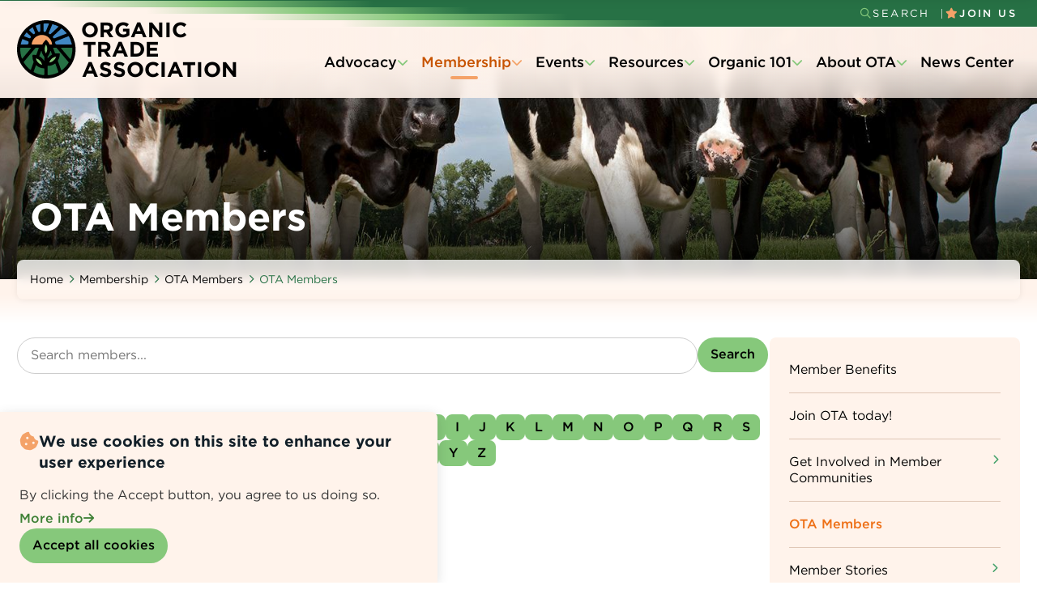

--- FILE ---
content_type: text/html; charset=UTF-8
request_url: https://ota.com/membership/ota-members/rk%3D0%3Ffilter%3D%26title_1%3D%26page%3D6
body_size: 17477
content:
<!DOCTYPE html>
<html lang="en" dir="ltr">
  <head>
    <meta charset="utf-8" />
<script async src="https://www.googletagmanager.com/gtag/js?id=G-1823EQE541"></script>
<script>window.dataLayer = window.dataLayer || [];function gtag(){dataLayer.push(arguments)};gtag("js", new Date());gtag("set", "developer_id.dMDhkMT", true);gtag("config", "G-1823EQE541", {"groups":"default","page_placeholder":"PLACEHOLDER_page_location"});</script>
<link rel="canonical" href="https://ota.com/membership/ota-members/rk%3D0%3Ffilter%3D%26title_1%3D%26page%3D6" />
<meta name="Generator" content="Drupal 10 (https://www.drupal.org); Commerce 2" />
<meta name="MobileOptimized" content="width" />
<meta name="HandheldFriendly" content="true" />
<meta name="viewport" content="width=device-width, initial-scale=1.0" />
<style>div#sliding-popup, div#sliding-popup .eu-cookie-withdraw-banner, .eu-cookie-withdraw-tab {background: #0779bf} div#sliding-popup.eu-cookie-withdraw-wrapper { background: transparent; } #sliding-popup h1, #sliding-popup h2, #sliding-popup h3, #sliding-popup p, #sliding-popup label, #sliding-popup div, .eu-cookie-compliance-more-button, .eu-cookie-compliance-secondary-button, .eu-cookie-withdraw-tab { color: #ffffff;} .eu-cookie-withdraw-tab { border-color: #ffffff;}</style>
<link rel="icon" href="/sites/default/files/logomark-01.png" type="image/png" />
<script>window.a2a_config=window.a2a_config||{};a2a_config.callbacks=[];a2a_config.overlays=[];a2a_config.templates={};</script>

    <title>OTA Members | OTA</title>

    <link rel="stylesheet" type="text/css" href="https://cloud.typography.com/7276182/7474032/css/fonts.css" />

    <link rel="stylesheet" media="all" href="/sites/default/files/css/css_IPp8uobqfA1iBetA1qtMvVOiCZbXlKw5bABlA1J6LVU.css?delta=0&amp;language=en&amp;theme=aero10&amp;include=eJxtjtsOgyAQRH8I2PaLzCqDIS6s4VLq31eNj32Zy0kmGfa-KeeD-AkuFM3NMIq-X7SKziy2tkNiXg36tKhuEaelXSLnBfQPTh6BuzSDbzuXG_nSdxb3VFOP2pBo5grziRiVbnVJfReYgSlh5YTcKWhJbsBewF7E3g-R_Q8Dmkkh" />
<link rel="stylesheet" media="all" href="/sites/default/files/css/css_uq2HKCl2EwvVWK18YbGhuFxElpoMjsE8B7BQ_JUtKEE.css?delta=1&amp;language=en&amp;theme=aero10&amp;include=eJxtjtsOgyAQRH8I2PaLzCqDIS6s4VLq31eNj32Zy0kmGfa-KeeD-AkuFM3NMIq-X7SKziy2tkNiXg36tKhuEaelXSLnBfQPTh6BuzSDbzuXG_nSdxb3VFOP2pBo5grziRiVbnVJfReYgSlh5YTcKWhJbsBewF7E3g-R_Q8Dmkkh" />
<link rel="stylesheet" media="all" href="/sites/default/files/css/css_IRWvCWnolzxiODFCZLLgGzVWQuNThNaV2L-zUedy8t8.css?delta=2&amp;language=en&amp;theme=aero10&amp;include=eJxtjtsOgyAQRH8I2PaLzCqDIS6s4VLq31eNj32Zy0kmGfa-KeeD-AkuFM3NMIq-X7SKziy2tkNiXg36tKhuEaelXSLnBfQPTh6BuzSDbzuXG_nSdxb3VFOP2pBo5grziRiVbnVJfReYgSlh5YTcKWhJbsBewF7E3g-R_Q8Dmkkh" />
<link rel="stylesheet" media="all" href="https://unpkg.com/tippy.js@6.3.7/dist/tippy.css" />
<link rel="stylesheet" media="all" href="https://unpkg.com/tippy.js@6.3.7/animations/scale.css" />
<link rel="stylesheet" media="all" href="https://unpkg.com/tippy.js@6.3.7/animations/animations/scale-subtle.css" />
<link rel="stylesheet" media="all" href="https://unpkg.com/tippy.js@6.3.7/dist/svg-arrow.css" />
<link rel="stylesheet" media="all" href="https://vjs.zencdn.net/8.10.0/video-js.css" />
<link rel="stylesheet" media="all" href="/sites/default/files/css/css_vY6sgmNnhpQtEJmBxN-5j-s2ynerYeGrX9OLi9bEH-8.css?delta=8&amp;language=en&amp;theme=aero10&amp;include=eJxtjtsOgyAQRH8I2PaLzCqDIS6s4VLq31eNj32Zy0kmGfa-KeeD-AkuFM3NMIq-X7SKziy2tkNiXg36tKhuEaelXSLnBfQPTh6BuzSDbzuXG_nSdxb3VFOP2pBo5grziRiVbnVJfReYgSlh5YTcKWhJbsBewF7E3g-R_Q8Dmkkh" />
<link rel="stylesheet" media="all" href="/sites/default/files/css/css_3lkMwoEUuR4MBsdnGf83Vhe7ljuG4FAINAWglxb48mQ.css?delta=9&amp;language=en&amp;theme=aero10&amp;include=eJxtjtsOgyAQRH8I2PaLzCqDIS6s4VLq31eNj32Zy0kmGfa-KeeD-AkuFM3NMIq-X7SKziy2tkNiXg36tKhuEaelXSLnBfQPTh6BuzSDbzuXG_nSdxb3VFOP2pBo5grziRiVbnVJfReYgSlh5YTcKWhJbsBewF7E3g-R_Q8Dmkkh" />
<link rel="stylesheet" media="all" href="/sites/default/files/css/css_RjVA5OTrXSP4NGQ3pNLVFb-RRbpTYnBUbq3InJ5NNS0.css?delta=10&amp;language=en&amp;theme=aero10&amp;include=eJxtjtsOgyAQRH8I2PaLzCqDIS6s4VLq31eNj32Zy0kmGfa-KeeD-AkuFM3NMIq-X7SKziy2tkNiXg36tKhuEaelXSLnBfQPTh6BuzSDbzuXG_nSdxb3VFOP2pBo5grziRiVbnVJfReYgSlh5YTcKWhJbsBewF7E3g-R_Q8Dmkkh" />

    <script src="https://kit.fontawesome.com/4171721ad4.js" defer crossorigin="anonymous" data-search-pseudo-elements></script>

    <script>
      /*to prevent Firefox FOUC, this must be here*/
      let FF_FOUC_FIX;
    </script>
  </head>
  <body class="site-page user-guest one-sidebar sidebar-right">
        <a href="#main-content" class="visually-hidden focusable" style="background:#ffffff; color:#000000;">
      Skip to main content
    </a>
    
      <div class="dialog-off-canvas-main-canvas" data-off-canvas-main-canvas>
    <div id="aero-10">
	<div id="page-wrapper">
		<div id="page">

			<header class="header" id="header">
   <div class="header-inner">
      <!-- end if for header_top_full -->

         <div class="header-top">
  <div class="container">
    <div class="header-top-container">
      <div class="header-top-block header-top-left">
   </div>
      <div class="header-top-block header-top-right">
   
         <div class="full-page-search">
  <div class="search-icon search-opener no-display" tabindex="0">
    <i class="icon-search"></i>
  </div> <!--/.search icon -->
  <div class="search-box">
    <div class="container">
      <div class="search-box-content">
        <div class="header-search-close" tabindex="0"><i class="icon-close"></i></div>
            <div class="block-region region-search-box">
    <div class="views-exposed-form block" data-drupal-selector="views-exposed-form-search-page-1" id="block-aero10-exposedformsearchpage-1-2">
  
    
  <div class="block-content">
      <form action="/search" method="get" id="views-exposed-form-search-page-1" accept-charset="UTF-8">
  <div class="form--inline clearfix">
  <div class="js-form-item form-item form-type-textfield js-form-type-textfield form-item-search js-form-item-search">
      <label for="edit-search">Search</label>
        <input placeholder="Type your search" data-drupal-selector="edit-search" type="text" id="edit-search" name="search" value="" size="30" maxlength="128" class="form-text" />

        </div>
<div data-drupal-selector="edit-actions" class="form-actions js-form-wrapper form-wrapper" id="edit-actions--2"><input data-drupal-selector="edit-submit-search" type="submit" id="edit-submit-search" value="Search" class="button js-form-submit form-submit" />
</div>

</div>

</form>

    </div><!--/.block-content -->
</div><!--/.block -->

  </div>

      </div><!--/search-box-content -->
    </div><!-- container -->
  </div> <!-- /.search-box -->
</div> <!--/.full-page-search -->
   </div>

    </div><!-- /header-top-container -->
  </div><!-- /container -->
</div><!-- /header-top -->
      <!-- end if for header_top_left or header_top_right or page.search_box  -->

         <div class="header-wrapper">
         <div class="container">
            <div class="header-container">
                  <div class="site-brand">
                       <div class="block-region region-header">
    <div id="ota-brand" class="block">
  
    
  <div class="block-content">
      
            <div class="field field--name-body field--type-text-with-summary field--label-hidden field__item"><div class="ota-brand"><div class="ota-brand__inner"><div class="ota-brand__link-wrapper"><a class="ota-brand__link" href="/" alt="Go to home">OTA</a></div><div class="ota-brand__logomark"><img src="/sites/default/files/theme/logomark-01.svg" data-entity-uuid="539b123f-3039-4893-b016-c4d2c779cf61" data-entity-type="file" alt="OTA - Organic Trade Association" width="73" height="72" loading="lazy"></div><div class="ota-brand__logotype"><div class="ota-brand__logotype-1"><span class="fixed-letter">O</span><span class="scramble-text" role="heading" aria-level="2">RGANIC</span></div><div class="ota-brand__logotype-2"><span class="fixed-letter">T</span><span class="scramble-text" role="heading" aria-level="2">RADE</span></div><div class="ota-brand__logotype-3"><span class="fixed-letter">A</span><span class="scramble-text" role="heading" aria-level="2">SSOCIATION</span></div></div></div></div><div class="ota-brand__bars"><div class="ota-brand__bar ota-brand__bar-1">&nbsp;</div><div class="ota-brand__bar ota-brand__bar-2">&nbsp;</div><div class="ota-brand__bar ota-brand__bar-3">&nbsp;</div><div class="ota-brand__bar ota-brand__bar-4">&nbsp;</div><div class="ota-brand__bar-left">&nbsp;</div></div></div>
      
    </div><!--/.block-content -->
</div><!--/.block -->

  </div>

                  </div>
                  <!--/.site-branding -->

                  <div class="header-right">
                     <div class="header-right-inner">
	<div id="header-right-block" class="header-right-block">
		  <div class="block-region region-header-right">
    <nav role="navigation" aria-labelledby="secondary-menu-menu" id="secondary-menu" class="block block-menu">
            
  <h2 class="visually-hidden block-title" id="secondary-menu-menu">Secondary Menu</h2>
  

        
              <ul class="menu">
              
    

      <li class="search menu-item menu-item-level-1">
        <a href="" class="search-opener">Search</a>
              </li>

          
    

      <li class="join-us menu-item menu-item-level-1">
        <a href="/membership/join-ota-today" data-drupal-link-system-path="node/25777">Join Us</a>
              </li>

        </ul>
  


  </nav>

  </div>

	</div>
   <!-- /header-right-block -->
</div>
<!-- /header-right-inner -->
                  </div>
                  <!-- /.header-right -->
            </div>
            <!-- /header-container -->
         </div>
         <!-- /container -->
      </div>
      <!-- /header-wrapper -->
      <!-- end if for header or page.header_right  -->

          <div id="primary-menu-wrapper" class="primary-menu-wrapper">
   <div class="primary-menu-inner">
      <div id="primary-menu" class="primary-menu">
         <div class="container primary-menu-container">
              <div class="block-region region-primary-menu">
    <div id="mega-menu" class="block">
  
    
  <div class="block-content">
      <div class="region-we-mega-menu">
	<a class="navbar-toggle collapsed">
	    <span class="icon-bar"></span>
	    <span class="icon-bar"></span>
	    <span class="icon-bar"></span>
	</a>
	<nav  class="main navbar navbar-default navbar-we-mega-menu mobile-collapse hover-action" data-menu-name="main" data-block-theme="aero10" data-style="Default" data-animation="None" data-delay="" data-duration="" data-autoarrow="" data-alwayshowsubmenu="" data-action="hover" data-mobile-collapse="0">
	  <div class="container-fluid">
	    <ul  class="we-mega-menu-ul nav nav-tabs">
  <li  class="we-mega-menu-li dropdown-menu justify" data-level="0" data-element-type="we-mega-menu-li" description="" data-id="e24b8ad9-e716-426d-868a-9fa96c5cc02a" data-submenu="1" data-hide-sub-when-collapse="" data-group="0" data-class="" data-icon="" data-caption="" data-alignsub="justify" data-target="">
      <a class="we-mega-menu-li" title="" href="/advocacy" target="">
      Advocacy    </a>
    <div  class="we-mega-menu-submenu" data-element-type="we-mega-menu-submenu" data-submenu-width="" data-class="" style="width: px">
  <div class="we-mega-menu-submenu-inner">
    <div  class="we-mega-menu-row" data-element-type="we-mega-menu-row" data-custom-row="0">
  <div  class="we-mega-menu-col span4 mm-img" data-element-type="we-mega-menu-col" data-width="4" data-block="aero10_mmadvocacytitle" data-blocktitle="0" data-hidewhencollapse="" data-class="mm-img">
    <div class="type-of-block"><div class="block-inner"><div id="block-aero10-mmadvocacytitle" class="block">
  
    
  <div class="block-content">
      
            <div class="field field--name-body field--type-text-with-summary field--label-hidden field__item"><img class="rounded-corners" data-entity-uuid="053046a4-55e9-4265-b63e-3b716289a650" data-entity-type="file" src="/sites/default/files/inline-images/mm-06_0.jpg" width="410" height="445" alt="Advocacy Poster" loading="lazy"></div>
      
    </div><!--/.block-content -->
</div><!--/.block -->
</div></div>

</div>
<div  class="we-mega-menu-col span4 mm-desc" data-element-type="we-mega-menu-col" data-width="4" data-block="aero10_mmadvocacydesc" data-blocktitle="0" data-hidewhencollapse="" data-class="mm-desc">
    <div class="type-of-block"><div class="block-inner"><div id="block-aero10-mmadvocacydesc" class="block">
  
    
  <div class="block-content">
      
            <div class="field field--name-body field--type-text-with-summary field--label-hidden field__item"><h3>Advocacy</h3><p>We serve as the unifying voice of the U.S. organic industry on Capitol Hill, and we advance our mission to promote and protect organic agriculture and trade through legislative and regulatory advocacy.</p><p>As the only trade association working on behalf of the organic sector, we build and retain meaningful relationships with Members of Congress and their staff, USDA’s National Organic Program, NOSB, and the FDA on food and farming policy.</p></div>
      
    </div><!--/.block-content -->
</div><!--/.block -->
</div></div>

</div>
<div  class="we-mega-menu-col span4" data-element-type="we-mega-menu-col" data-width="4" data-block="" data-blocktitle="0" data-hidewhencollapse="" data-class="">
  <ul class="nav nav-tabs subul">
  <li  class="we-mega-menu-li dropdown-menu" data-level="1" data-element-type="we-mega-menu-li" description="" data-id="6ea930f0-d312-4c45-b5b6-41b1c85ced0c" data-submenu="1" data-hide-sub-when-collapse="" data-group="0" data-class="" data-icon="" data-caption="" data-alignsub="" data-target="">
      <a class="we-mega-menu-li" title="" href="/advocacy/policy-positions" target="">
      Policy Positions    </a>
    <div  class="we-mega-menu-submenu" data-element-type="we-mega-menu-submenu" data-submenu-width="" data-class="" style="width: px">
  <div class="we-mega-menu-submenu-inner">
    <div  class="we-mega-menu-row" data-element-type="we-mega-menu-row" data-custom-row="0">
  <div  class="we-mega-menu-col span12" data-element-type="we-mega-menu-col" data-width="12" data-block="" data-blocktitle="0" data-hidewhencollapse="" data-class="">
  <ul class="nav nav-tabs subul">
  <li  class="we-mega-menu-li" data-level="2" data-element-type="we-mega-menu-li" description="" data-id="c1c95b76-324e-4d8d-a3ec-9f67d01eeb43" data-submenu="0" data-hide-sub-when-collapse="" data-group="0" data-class="" data-icon="" data-caption="" data-alignsub="" data-target="">
      <a class="we-mega-menu-li" title="" href="/advocacy/policy-positions/organic-trade-association-farm-bill-priorities" target="">
      Farm Bill    </a>
    
</li><li  class="we-mega-menu-li" data-level="2" data-element-type="we-mega-menu-li" description="" data-id="2b10ceb3-0962-48f3-b604-b4207a48355f" data-submenu="0" data-hide-sub-when-collapse="" data-group="0" data-class="" data-icon="" data-caption="" data-alignsub="" data-target="">
      <a class="we-mega-menu-li" title="" href="/advocacy/policy-positions/continuous-improvement-accountability-organic-standards" target="">
      Continuous Improvement and Accountability in Organic Standards (CIAO)    </a>
    
</li>
</ul>
</div>

</div>

  </div>
</div>
</li><li  class="we-mega-menu-li" data-level="1" data-element-type="we-mega-menu-li" description="" data-id="e6f3b504-9195-42fa-88f7-ca21162b9dc8" data-submenu="0" data-hide-sub-when-collapse="" data-group="0" data-class="" data-icon="" data-caption="" data-alignsub="" data-target="_self">
      <a class="we-mega-menu-li" title="" href="/advocacy/State-Resources" target="_self">
      State Advocacy Resources    </a>
    
</li><li  class="we-mega-menu-li dropdown-menu" data-level="1" data-element-type="we-mega-menu-li" description="" data-id="3f54f704-cb03-4e33-bbe2-1701ceb8704f" data-submenu="1" data-hide-sub-when-collapse="" data-group="0" data-class="" data-icon="" data-caption="" data-alignsub="" data-target="">
      <a class="we-mega-menu-li" title="" href="/advocacy/ota-political-action-committee" target="">
      OTA Political Action Committee    </a>
    <div  class="we-mega-menu-submenu" data-element-type="we-mega-menu-submenu" data-submenu-width="" data-class="" style="width: px">
  <div class="we-mega-menu-submenu-inner">
    <div  class="we-mega-menu-row" data-element-type="we-mega-menu-row" data-custom-row="0">
  <div  class="we-mega-menu-col span12" data-element-type="we-mega-menu-col" data-width="12" data-block="" data-blocktitle="0" data-hidewhencollapse="" data-class="">
  <ul class="nav nav-tabs subul">
  <li  class="we-mega-menu-li" data-level="2" data-element-type="we-mega-menu-li" description="" data-id="93db81b9-f619-400d-a211-dc04219c9bc2" data-submenu="0" data-hide-sub-when-collapse="" data-group="0" data-class="" data-icon="" data-caption="" data-alignsub="" data-target="">
      <a class="we-mega-menu-li" title="" href="/advocacy/ota-political-action-committee/organic-pac" target="">
      Organic PAC Fundraisers    </a>
    
</li>
</ul>
</div>

</div>

  </div>
</div>
</li><li  class="we-mega-menu-li dropdown-menu" data-level="1" data-element-type="we-mega-menu-li" description="" data-id="17c7bc29-db6e-44eb-8f7e-5ab146f05365" data-submenu="1" data-hide-sub-when-collapse="" data-group="0" data-class="" data-icon="" data-caption="" data-alignsub="" data-target="">
      <a class="we-mega-menu-li" title="" href="/advocacy/organic-integrity-standards" target="">
      Organic Integrity &amp; Standards    </a>
    <div  class="we-mega-menu-submenu" data-element-type="we-mega-menu-submenu" data-submenu-width="" data-class="" style="width: px">
  <div class="we-mega-menu-submenu-inner">
    <div  class="we-mega-menu-row" data-element-type="we-mega-menu-row" data-custom-row="0">
  <div  class="we-mega-menu-col span12" data-element-type="we-mega-menu-col" data-width="12" data-block="" data-blocktitle="0" data-hidewhencollapse="" data-class="">
  <ul class="nav nav-tabs subul">
  <li  class="we-mega-menu-li dropdown-menu" data-level="2" data-element-type="we-mega-menu-li" description="" data-id="218fea30-8491-4f65-847e-deaa67afb4f4" data-submenu="1" data-hide-sub-when-collapse="" data-group="0" data-class="" data-icon="" data-caption="" data-alignsub="" data-target="">
      <a class="we-mega-menu-li" title="" href="/advocacy/organic-integrity-standards/strengthening-organic-enforcement" target="">
      Strengthening Organic Enforcement (SOE)    </a>
    <div  class="we-mega-menu-submenu" data-element-type="we-mega-menu-submenu" data-submenu-width="" data-class="" style="width: px">
  <div class="we-mega-menu-submenu-inner">
    <div  class="we-mega-menu-row" data-element-type="we-mega-menu-row" data-custom-row="0">
  <div  class="we-mega-menu-col span12" data-element-type="we-mega-menu-col" data-width="12" data-block="" data-blocktitle="0" data-hidewhencollapse="" data-class="">
  <ul class="nav nav-tabs subul">
  <li  class="we-mega-menu-li" data-level="3" data-element-type="we-mega-menu-li" description="" data-id="83906c26-b5f2-4cc8-8a6d-7f1a021df338" data-submenu="0" data-hide-sub-when-collapse="" data-group="0" data-class="" data-icon="" data-caption="" data-alignsub="" data-target="">
      <a class="we-mega-menu-li" title="" href="/advocacy/organic-integrity-standards/strengthening-organic-enforcement/are-you-soe-ready" target="">
      Are you SOE ready?    </a>
    
</li>
</ul>
</div>

</div>

  </div>
</div>
</li><li  class="we-mega-menu-li dropdown-menu" data-level="2" data-element-type="we-mega-menu-li" description="" data-id="6ea4c243-36fa-46b9-b586-491967cc2600" data-submenu="1" data-hide-sub-when-collapse="" data-group="0" data-class="" data-icon="" data-caption="" data-alignsub="" data-target="">
      <a class="we-mega-menu-li" title="" href="/advocacy/organic-integrity-standards/organic-standards" target="">
      Organic Standards    </a>
    <div  class="we-mega-menu-submenu" data-element-type="we-mega-menu-submenu" data-submenu-width="" data-class="" style="width: px">
  <div class="we-mega-menu-submenu-inner">
    <div  class="we-mega-menu-row" data-element-type="we-mega-menu-row" data-custom-row="0">
  <div  class="we-mega-menu-col span12" data-element-type="we-mega-menu-col" data-width="12" data-block="" data-blocktitle="0" data-hidewhencollapse="" data-class="">
  <ul class="nav nav-tabs subul">
  <li  class="we-mega-menu-li" data-level="3" data-element-type="we-mega-menu-li" description="" data-id="91f04774-011a-43f0-8f5c-ef68becfae56" data-submenu="0" data-hide-sub-when-collapse="" data-group="0" data-class="" data-icon="" data-caption="" data-alignsub="" data-target="">
      <a class="we-mega-menu-li" title="" href="/advocacy/organic-integrity-standards/organic-standards/global-organic-textile-standard-gots" target="">
      Global Organic Textile Standard (GOTS)    </a>
    
</li><li  class="we-mega-menu-li" data-level="3" data-element-type="we-mega-menu-li" description="" data-id="b0d6a6c0-9049-48e6-b801-e0f156782c70" data-submenu="0" data-hide-sub-when-collapse="" data-group="0" data-class="" data-icon="" data-caption="" data-alignsub="" data-target="">
      <a class="we-mega-menu-li" title="" href="/advocacy/organic-integrity-standards/organic-standards/organic-hemp-and-hemp-products" target="">
      Organic Hemp and Hemp Products    </a>
    
</li><li  class="we-mega-menu-li" data-level="3" data-element-type="we-mega-menu-li" description="" data-id="447b8ec2-803a-404b-899b-ac41bb8307c4" data-submenu="0" data-hide-sub-when-collapse="" data-group="0" data-class="" data-icon="" data-caption="" data-alignsub="" data-target="">
      <a class="we-mega-menu-li" title="" href="/advocacy/organic-integrity-standards/organic-standards/policy-advocacy-updates" target="">
      Policy &amp; Advocacy Updates    </a>
    
</li><li  class="we-mega-menu-li" data-level="3" data-element-type="we-mega-menu-li" description="" data-id="fcaaed7b-626f-4399-a349-965c9546bbad" data-submenu="0" data-hide-sub-when-collapse="" data-group="0" data-class="" data-icon="" data-caption="" data-alignsub="" data-target="">
      <a class="we-mega-menu-li" title="" href="/advocacy/organic-integrity-standards/organic-standards/quick-resources" target="">
      Quick Resources    </a>
    
</li><li  class="we-mega-menu-li" data-level="3" data-element-type="we-mega-menu-li" description="" data-id="8f40c300-cc08-4115-b9d8-2a3fed972173" data-submenu="0" data-hide-sub-when-collapse="" data-group="0" data-class="" data-icon="" data-caption="" data-alignsub="" data-target="">
      <a class="we-mega-menu-li" title="" href="/advocacy/organic-integrity-standards/organic-standards/what-sunset-review-process" target="">
      What is the Sunset Review Process?    </a>
    
</li><li  class="we-mega-menu-li" data-level="3" data-element-type="we-mega-menu-li" description="" data-id="8a92073d-1c8f-479e-a1ad-c881f930910f" data-submenu="0" data-hide-sub-when-collapse="" data-group="0" data-class="" data-icon="" data-caption="" data-alignsub="" data-target="_self">
      <a class="we-mega-menu-li" title="" href="/advocacy/organic-integrity-standards/organic-standards/national-organic-program" target="_self">
      National Organic Program (NOP)    </a>
    
</li>
</ul>
</div>

</div>

  </div>
</div>
</li><li  class="we-mega-menu-li dropdown-menu" data-level="2" data-element-type="we-mega-menu-li" description="" data-id="1751f270-4e1a-44db-b4db-4bdddf51883a" data-submenu="1" data-hide-sub-when-collapse="" data-group="0" data-class="" data-icon="" data-caption="" data-alignsub="" data-target="">
      <a class="we-mega-menu-li" title="" href="/advocacy/organic-integrity-standards/emerging-standards" target="">
      Emerging Standards    </a>
    <div  class="we-mega-menu-submenu" data-element-type="we-mega-menu-submenu" data-submenu-width="" data-class="" style="width: px">
  <div class="we-mega-menu-submenu-inner">
    <div  class="we-mega-menu-row" data-element-type="we-mega-menu-row" data-custom-row="0">
  <div  class="we-mega-menu-col span12" data-element-type="we-mega-menu-col" data-width="12" data-block="" data-blocktitle="0" data-hidewhencollapse="" data-class="">
  <ul class="nav nav-tabs subul">
  <li  class="we-mega-menu-li" data-level="3" data-element-type="we-mega-menu-li" description="" data-id="9b228972-6b6e-43fa-b068-cf4facdeb4cc" data-submenu="0" data-hide-sub-when-collapse="" data-group="0" data-class="" data-icon="" data-caption="" data-alignsub="" data-target="">
      <a class="we-mega-menu-li" title="" href="/advocacy/organic-integrity-standards/emerging-standards/aquaculture" target="">
      Aquaculture    </a>
    
</li><li  class="we-mega-menu-li" data-level="3" data-element-type="we-mega-menu-li" description="" data-id="07ca41fb-6d6f-4fb5-bc93-5f42d0bc1449" data-submenu="0" data-hide-sub-when-collapse="" data-group="0" data-class="" data-icon="" data-caption="" data-alignsub="" data-target="">
      <a class="we-mega-menu-li" title="" href="/advocacy/organic-integrity-standards/emerging-standards/pet-food" target="">
      Pet Food    </a>
    
</li><li  class="we-mega-menu-li" data-level="3" data-element-type="we-mega-menu-li" description="" data-id="81d42993-99a5-4816-acb7-b7b7216dd95f" data-submenu="0" data-hide-sub-when-collapse="" data-group="0" data-class="" data-icon="" data-caption="" data-alignsub="" data-target="">
      <a class="we-mega-menu-li" title="" href="/advocacy/organic-integrity-standards/emerging-standards/greenhouse-container-production" target="">
      Greenhouse &amp; Container Production    </a>
    
</li><li  class="we-mega-menu-li" data-level="3" data-element-type="we-mega-menu-li" description="" data-id="2fedc30f-2c3b-4945-bdcf-e2a4b00731a1" data-submenu="0" data-hide-sub-when-collapse="" data-group="0" data-class="" data-icon="" data-caption="" data-alignsub="" data-target="">
      <a class="we-mega-menu-li" title="" href="/advocacy/organic-integrity-standards/emerging-standards/apiculture" target="">
      Apiculture    </a>
    
</li>
</ul>
</div>

</div>

  </div>
</div>
</li><li  class="we-mega-menu-li dropdown-menu" data-level="2" data-element-type="we-mega-menu-li" description="" data-id="7402c7f8-b5d3-4bba-a359-e2e99edbc1d9" data-submenu="1" data-hide-sub-when-collapse="" data-group="0" data-class="" data-icon="" data-caption="" data-alignsub="" data-target="">
      <a class="we-mega-menu-li" title="" href="/NOSB" target="">
      National Organic Standards Board (NOSB)    </a>
    <div  class="we-mega-menu-submenu" data-element-type="we-mega-menu-submenu" data-submenu-width="" data-class="" style="width: px">
  <div class="we-mega-menu-submenu-inner">
    <div  class="we-mega-menu-row" data-element-type="we-mega-menu-row" data-custom-row="0">
  <div  class="we-mega-menu-col span12" data-element-type="we-mega-menu-col" data-width="12" data-block="" data-blocktitle="0" data-hidewhencollapse="" data-class="">
  <ul class="nav nav-tabs subul">
  <li  class="we-mega-menu-li" data-level="3" data-element-type="we-mega-menu-li" description="" data-id="dc84aaa6-46b2-4636-ab49-9940050ace74" data-submenu="0" data-hide-sub-when-collapse="" data-group="0" data-class="" data-icon="" data-caption="" data-alignsub="" data-target="_self">
      <a class="we-mega-menu-li" title="" href="/nosb-fall-2025-meeting" target="_self">
      NOSB Fall 2025 Meeting    </a>
    
</li>
</ul>
</div>

</div>

  </div>
</div>
</li><li  class="we-mega-menu-li" data-level="2" data-element-type="we-mega-menu-li" description="" data-id="eb34f67d-5018-4419-b757-5f65898dcd7c" data-submenu="0" data-hide-sub-when-collapse="" data-group="0" data-class="" data-icon="" data-caption="" data-alignsub="" data-target="">
      <a class="we-mega-menu-li" title="" href="/advocacy/organic-integrity-standards/national-list-allowed-prohibited-substances" target="">
      National List of Allowed and Prohibited Substances    </a>
    
</li><li  class="we-mega-menu-li" data-level="2" data-element-type="we-mega-menu-li" description="" data-id="dabeff82-af17-4738-b374-26a5590849f1" data-submenu="0" data-hide-sub-when-collapse="" data-group="0" data-class="" data-icon="" data-caption="" data-alignsub="" data-target="_self">
      <a class="we-mega-menu-li" title="" href="/comments-filed" target="_self">
      Comments Filed    </a>
    
</li>
</ul>
</div>

</div>

  </div>
</div>
</li>
</ul>
</div>

</div>

  </div>
</div>
</li><li  class="we-mega-menu-li dropdown-menu justify active active-trail" data-level="0" data-element-type="we-mega-menu-li" description="" data-id="4d1e36cb-6692-4481-b340-cc2678e1091d" data-submenu="1" data-hide-sub-when-collapse="" data-group="0" data-class="" data-icon="" data-caption="" data-alignsub="justify" data-target="">
      <a class="we-mega-menu-li" title="" href="/membership" target="">
      Membership    </a>
    <div  class="we-mega-menu-submenu" data-element-type="we-mega-menu-submenu" data-submenu-width="" data-class="" style="width: px">
  <div class="we-mega-menu-submenu-inner">
    <div  class="we-mega-menu-row" data-element-type="we-mega-menu-row" data-custom-row="0">
  <div  class="we-mega-menu-col span4 mm-img" data-element-type="we-mega-menu-col" data-width="4" data-block="aero10_mmmembershiptitle" data-blocktitle="0" data-hidewhencollapse="" data-class="mm-img">
    <div class="type-of-block"><div class="block-inner"><div id="block-aero10-mmmembershiptitle" class="block">
  
    
  <div class="block-content">
      
            <div class="field field--name-body field--type-text-with-summary field--label-hidden field__item"><img class="rounded-corners" src="/sites/default/files/inline-images/mm-01.jpg" data-entity-uuid="81f77002-f5cf-4eab-916a-619066e35119" data-entity-type="file" alt width="410" height="445" loading="lazy"></div>
      
    </div><!--/.block-content -->
</div><!--/.block -->
</div></div>

</div>
<div  class="we-mega-menu-col span4 mm-desc" data-element-type="we-mega-menu-col" data-width="4" data-block="aero10_mmmembershipdesc" data-blocktitle="0" data-hidewhencollapse="" data-class="mm-desc">
    <div class="type-of-block"><div class="block-inner"><div id="block-aero10-mmmembershipdesc" class="block">
  
    
  <div class="block-content">
      
            <div class="field field--name-body field--type-text-with-summary field--label-hidden field__item"><h3>Membership</h3><p>We bring farmers, processors, distributors, retailers and others together to promote and protect the growing organic sector.</p><p>We represent our members to government on sector needs, market development and promotion, and strong organic standards and regulations. Members also receive the latest information and quick answers on organic regulations and standards in the U.S. and around the world.</p></div>
      
    </div><!--/.block-content -->
</div><!--/.block -->
</div></div>

</div>
<div  class="we-mega-menu-col span4" data-element-type="we-mega-menu-col" data-width="4" data-block="" data-blocktitle="1" data-hidewhencollapse="" data-class="">
  <ul class="nav nav-tabs subul">
  <li  class="we-mega-menu-li" data-level="1" data-element-type="we-mega-menu-li" description="" data-id="32fa46b0-adba-4c1a-96bf-38d78749e2fa" data-submenu="0" data-hide-sub-when-collapse="" data-group="0" data-class="" data-icon="" data-caption="" data-alignsub="" data-target="">
      <a class="we-mega-menu-li" title="" href="/membership/become-member" target="">
      Member Benefits    </a>
    
</li><li  class="we-mega-menu-li" data-level="1" data-element-type="we-mega-menu-li" description="" data-id="7dab8f60-a98b-416d-973b-db120a48412f" data-submenu="0" data-hide-sub-when-collapse="" data-group="0" data-class="" data-icon="" data-caption="" data-alignsub="" data-target="">
      <a class="we-mega-menu-li" title="" href="/membership/join-ota-today" target="">
      Join OTA today!    </a>
    
</li><li  class="we-mega-menu-li dropdown-menu" data-level="1" data-element-type="we-mega-menu-li" description="" data-id="f6a6dbe7-ec9b-48da-8c07-b6322244fe02" data-submenu="1" data-hide-sub-when-collapse="" data-group="0" data-class="" data-icon="" data-caption="" data-alignsub="" data-target="">
      <a class="we-mega-menu-li" title="" href="/membership/member-councils-forums-task-forces" target="">
      Get Involved in Member Communities    </a>
    <div  class="we-mega-menu-submenu two-columns" data-element-type="we-mega-menu-submenu" data-submenu-width="" data-class="two-columns" style="width: px">
  <div class="we-mega-menu-submenu-inner">
    <div  class="we-mega-menu-row" data-element-type="we-mega-menu-row" data-custom-row="0">
  <div  class="we-mega-menu-col span6" data-element-type="we-mega-menu-col" data-width="6" data-block="" data-blocktitle="0" data-hidewhencollapse="" data-class="">
  <ul class="nav nav-tabs subul">
  <li  class="we-mega-menu-li" data-level="2" data-element-type="we-mega-menu-li" description="" data-id="bfccd209-0242-46bf-8769-765dc8869e1c" data-submenu="0" data-hide-sub-when-collapse="" data-group="0" data-class="" data-icon="" data-caption="" data-alignsub="" data-target="">
      <a class="we-mega-menu-li" title="" href="/farmers-advisory-council" target="">
      Farmers Advisory Council    </a>
    
</li><li  class="we-mega-menu-li" data-level="2" data-element-type="we-mega-menu-li" description="" data-id="4da82028-f0d6-4e73-a307-0ee0db9c2abc" data-submenu="0" data-hide-sub-when-collapse="" data-group="0" data-class="" data-icon="" data-caption="" data-alignsub="" data-target="">
      <a class="we-mega-menu-li" title="" href="/dairy-council" target="">
      Dairy Council    </a>
    
</li><li  class="we-mega-menu-li" data-level="2" data-element-type="we-mega-menu-li" description="" data-id="f4642d1d-7e31-42ea-b691-186ca5c83a84" data-submenu="0" data-hide-sub-when-collapse="" data-group="0" data-class="" data-icon="" data-caption="" data-alignsub="" data-target="">
      <a class="we-mega-menu-li" title="" href="/dietary-supplements-council" target="">
      Dietary Supplements Council    </a>
    
</li><li  class="we-mega-menu-li" data-level="2" data-element-type="we-mega-menu-li" description="" data-id="d2da7613-b586-4194-92a2-9c97825f887f" data-submenu="0" data-hide-sub-when-collapse="" data-group="0" data-class="" data-icon="" data-caption="" data-alignsub="" data-target="">
      <a class="we-mega-menu-li" title="" href="/fiber-council" target="">
      Fiber Council    </a>
    
</li><li  class="we-mega-menu-li dropdown-menu" data-level="2" data-element-type="we-mega-menu-li" description="" data-id="a364fb68-17ab-4698-b675-2b6510ab8b03" data-submenu="1" data-hide-sub-when-collapse="" data-group="0" data-class="" data-icon="" data-caption="" data-alignsub="" data-target="">
      <a class="we-mega-menu-li" title="" href="/grains-council" target="">
      Grains Council    </a>
    <div  class="we-mega-menu-submenu" data-element-type="we-mega-menu-submenu" data-submenu-width="" data-class="" style="width: px">
  <div class="we-mega-menu-submenu-inner">
    <div  class="we-mega-menu-row" data-element-type="we-mega-menu-row" data-custom-row="1">
  <div  class="we-mega-menu-col span12" data-element-type="we-mega-menu-col" data-width="12" data-block="" data-blocktitle="0" data-hidewhencollapse="" data-class="">
  
</div>

</div>

  </div>
</div>
</li><li  class="we-mega-menu-li" data-level="2" data-element-type="we-mega-menu-li" description="" data-id="a0015763-a9bc-48fe-93b2-36f627c42abd" data-submenu="0" data-hide-sub-when-collapse="" data-group="0" data-class="" data-icon="" data-caption="" data-alignsub="" data-target="">
      <a class="we-mega-menu-li" title="" href="/marcomm-council" target="">
      Marketing &amp; Communications Council    </a>
    
</li><li  class="we-mega-menu-li" data-level="2" data-element-type="we-mega-menu-li" description="" data-id="60823fc3-4469-4c33-9709-a90e76b5f1c6" data-submenu="0" data-hide-sub-when-collapse="" data-group="0" data-class="" data-icon="" data-caption="" data-alignsub="" data-target="">
      <a class="we-mega-menu-li" title="" href="/produce-council" target="">
      Produce Council    </a>
    
</li>
</ul>
</div>
<div  class="we-mega-menu-col span6" data-element-type="we-mega-menu-col" data-width="6" data-block="" data-blocktitle="1" data-hidewhencollapse="" data-class="">
  <ul class="nav nav-tabs subul">
  <li  class="we-mega-menu-li" data-level="2" data-element-type="we-mega-menu-li" description="" data-id="40c0b6b3-caf6-4a4a-9339-69a65349780d" data-submenu="0" data-hide-sub-when-collapse="" data-group="0" data-class="" data-icon="" data-caption="" data-alignsub="" data-target="">
      <a class="we-mega-menu-li" title="" href="/sustainability-council" target="">
      Sustainability Council    </a>
    
</li><li  class="we-mega-menu-li" data-level="2" data-element-type="we-mega-menu-li" description="" data-id="ef2bdc0a-8fb2-41a5-afc2-6031a49f1c2d" data-submenu="0" data-hide-sub-when-collapse="" data-group="0" data-class="" data-icon="" data-caption="" data-alignsub="" data-target="">
      <a class="we-mega-menu-li" title="" href="/wine-council" target="">
      Wine Council    </a>
    
</li><li  class="we-mega-menu-li" data-level="2" data-element-type="we-mega-menu-li" description="" data-id="572687b1-a3f1-415a-8186-3855088607a9" data-submenu="0" data-hide-sub-when-collapse="" data-group="0" data-class="" data-icon="" data-caption="" data-alignsub="" data-target="">
      <a class="we-mega-menu-li" title="" href="/membership/member-councils-forums-task-forces/task-forces" target="">
      Task Forces    </a>
    
</li><li  class="we-mega-menu-li" data-level="2" data-element-type="we-mega-menu-li" description="" data-id="75801e10-83a2-4a4b-9a77-8564b827f3b4" data-submenu="0" data-hide-sub-when-collapse="" data-group="0" data-class="" data-icon="" data-caption="" data-alignsub="" data-target="">
      <a class="we-mega-menu-li" title="" href="/membership/member-councils-forums-task-forces/member-forums" target="">
      Member Forums    </a>
    
</li><li  class="we-mega-menu-li" data-level="2" data-element-type="we-mega-menu-li" description="" data-id="2b9afa4d-e20b-40f1-adfb-4a63822efa13" data-submenu="0" data-hide-sub-when-collapse="" data-group="0" data-class="" data-icon="" data-caption="" data-alignsub="" data-target="_self">
      <a class="we-mega-menu-li" title="" href="/small-business-access-council" target="_self">
      Small Business Access Council    </a>
    
</li>
</ul>
</div>

</div>

  </div>
</div>
</li><li  class="we-mega-menu-li" data-level="1" data-element-type="we-mega-menu-li" description="" data-id="views.member_directory.page_1" data-submenu="0" data-hide-sub-when-collapse="" data-group="0" data-class="" data-icon="" data-caption="" data-alignsub="" data-target="">
      <a class="we-mega-menu-li" title="" href="/membership/ota-members" target="">
      OTA Members    </a>
    
</li><li  class="we-mega-menu-li dropdown-menu" data-level="1" data-element-type="we-mega-menu-li" description="" data-id="c04b4e45-e421-4012-bd15-f3107dc45bca" data-submenu="1" data-hide-sub-when-collapse="" data-group="0" data-class="" data-icon="" data-caption="" data-alignsub="" data-target="_self">
      <a class="we-mega-menu-li" title="" href="/member-stories" target="_self">
      Member Stories    </a>
    <div  class="we-mega-menu-submenu" data-element-type="we-mega-menu-submenu" data-submenu-width="" data-class="" style="width: px">
  <div class="we-mega-menu-submenu-inner">
    <div  class="we-mega-menu-row" data-element-type="we-mega-menu-row" data-custom-row="0">
  <div  class="we-mega-menu-col span12" data-element-type="we-mega-menu-col" data-width="12" data-block="" data-blocktitle="0" data-hidewhencollapse="" data-class="">
  <ul class="nav nav-tabs subul">
  <li  class="we-mega-menu-li" data-level="2" data-element-type="we-mega-menu-li" description="" data-id="9e55abb9-2c93-4f82-8182-7fe7dcc7f940" data-submenu="0" data-hide-sub-when-collapse="" data-group="0" data-class="" data-icon="" data-caption="" data-alignsub="" data-target="">
      <a class="we-mega-menu-li" title="" href="/share-your-organic-story" target="">
      Share Your Organic Story    </a>
    
</li>
</ul>
</div>

</div>

  </div>
</div>
</li><li  class="we-mega-menu-li" data-level="1" data-element-type="we-mega-menu-li" description="" data-id="4c65c8fa-58cc-42b4-86e9-7d24923068a2" data-submenu="0" data-hide-sub-when-collapse="" data-group="0" data-class="" data-icon="" data-caption="" data-alignsub="" data-target="_self">
      <a class="we-mega-menu-li" title="" href="/types-membership" target="_self">
      Types of Membership    </a>
    
</li><li  class="we-mega-menu-li" data-level="1" data-element-type="we-mega-menu-li" description="" data-id="05461844-77de-4842-9449-ca0275b64954" data-submenu="0" data-hide-sub-when-collapse="" data-group="0" data-class="" data-icon="" data-caption="" data-alignsub="" data-target="_self">
      <a class="we-mega-menu-li" title="" href="/sba" target="_self">
      Small Business Access (SBA) Program     </a>
    
</li>
</ul>
</div>

</div>

  </div>
</div>
</li><li  class="we-mega-menu-li dropdown-menu justify" data-level="0" data-element-type="we-mega-menu-li" description="" data-id="9bd288de-aceb-4bd2-b04a-946ba59f0ba4" data-submenu="1" data-hide-sub-when-collapse="" data-group="0" data-class="" data-icon="" data-caption="" data-alignsub="justify" data-target="">
      <a class="we-mega-menu-li" title="" href="/events" target="">
      Events    </a>
    <div  class="we-mega-menu-submenu" data-element-type="we-mega-menu-submenu" data-submenu-width="" data-class="" style="width: px">
  <div class="we-mega-menu-submenu-inner">
    <div  class="we-mega-menu-row" data-element-type="we-mega-menu-row" data-custom-row="0">
  <div  class="we-mega-menu-col span4 mm-img" data-element-type="we-mega-menu-col" data-width="4" data-block="aero10_mmeventstitle" data-blocktitle="0" data-hidewhencollapse="" data-class="mm-img">
    <div class="type-of-block"><div class="block-inner"><div id="block-aero10-mmeventstitle" class="block">
  
    
  <div class="block-content">
      
            <div class="field field--name-body field--type-text-with-summary field--label-hidden field__item"><img class="rounded-corners" src="/sites/default/files/inline-images/mm-04.jpg" data-entity-uuid="321dbd47-1e64-49b3-97bc-2d3063f50ca0" data-entity-type="file" alt width="410" height="445" loading="lazy"></div>
      
    </div><!--/.block-content -->
</div><!--/.block -->
</div></div>

</div>
<div  class="we-mega-menu-col span4 mm-desc" data-element-type="we-mega-menu-col" data-width="4" data-block="aero10_mmeventsdesc" data-blocktitle="0" data-hidewhencollapse="" data-class="mm-desc">
    <div class="type-of-block"><div class="block-inner"><div id="block-aero10-mmeventsdesc" class="block">
  
    
  <div class="block-content">
      
            <div class="field field--name-body field--type-text-with-summary field--label-hidden field__item"><h3>Events&nbsp;</h3><p>From our signature policymaking event, Organic Week in Washington, D.C., to a full roster of education and networking events at the Natural Products Expos, join us for association business, member meetings, and social and networking events.</p><p>If you’re looking for high-level networking opportunities, exciting venues to showcase your brand, and a guaranteed good time with an always-organic menu, then join us for any of our many activities throughout the year.</p></div>
      
    </div><!--/.block-content -->
</div><!--/.block -->
</div></div>

</div>
<div  class="we-mega-menu-col span4" data-element-type="we-mega-menu-col" data-width="4" data-block="" data-blocktitle="1" data-hidewhencollapse="" data-class="">
  <ul class="nav nav-tabs subul">
  <li  class="we-mega-menu-li" data-level="1" data-element-type="we-mega-menu-li" description="" data-id="views.us_calendar.page_1" data-submenu="0" data-hide-sub-when-collapse="" data-group="0" data-class="" data-icon="" data-caption="" data-alignsub="" data-target="">
      <a class="we-mega-menu-li" title="" href="/events/ota-calendar" target="">
      Organic Industry Events Calendar    </a>
    
</li><li  class="we-mega-menu-li" data-level="1" data-element-type="we-mega-menu-li" description="" data-id="631a20f7-3df5-4237-ae97-4682d604d1b0" data-submenu="0" data-hide-sub-when-collapse="" data-group="0" data-class="" data-icon="" data-caption="" data-alignsub="" data-target="">
      <a class="we-mega-menu-li" title="" href="/organic-expo-west" target="">
      Organic at Expo West    </a>
    
</li><li  class="we-mega-menu-li" data-level="1" data-element-type="we-mega-menu-li" description="" data-id="9f3ecea8-68e3-4630-84b4-d2b34fd1a403" data-submenu="0" data-hide-sub-when-collapse="" data-group="0" data-class="" data-icon="" data-caption="" data-alignsub="" data-target="">
      <a class="we-mega-menu-li" title="" href="/organic-week" target="">
      Organic Week in Washington D.C.    </a>
    
</li><li  class="we-mega-menu-li" data-level="1" data-element-type="we-mega-menu-li" description="" data-id="f256614b-b97b-48b1-9dca-44e4c0f15dcb" data-submenu="0" data-hide-sub-when-collapse="" data-group="0" data-class="" data-icon="" data-caption="" data-alignsub="" data-target="">
      <a class="we-mega-menu-li" title="" href="/webinars" target="">
      Organic Education Webinars    </a>
    
</li><li  class="we-mega-menu-li" data-level="1" data-element-type="we-mega-menu-li" description="" data-id="307e96b4-083e-40b9-9c89-d91c495d353e" data-submenu="0" data-hide-sub-when-collapse="" data-group="0" data-class="" data-icon="" data-caption="" data-alignsub="" data-target="">
      <a class="we-mega-menu-li" title="" href="/organic-leadership-awards" target="">
      Organic Leadership Awards    </a>
    
</li>
</ul>
</div>

</div>

  </div>
</div>
</li><li  class="we-mega-menu-li dropdown-menu justify" data-level="0" data-element-type="we-mega-menu-li" description="" data-id="028f93f1-fb98-4672-8cac-551e38c4f6a1" data-submenu="1" data-hide-sub-when-collapse="" data-group="0" data-class="" data-icon="" data-caption="" data-alignsub="justify" data-target="">
      <a class="we-mega-menu-li" title="" href="/resources" target="">
      Resources    </a>
    <div  class="we-mega-menu-submenu" data-element-type="we-mega-menu-submenu" data-submenu-width="" data-class="" style="width: px">
  <div class="we-mega-menu-submenu-inner">
    <div  class="we-mega-menu-row" data-element-type="we-mega-menu-row" data-custom-row="0">
  <div  class="we-mega-menu-col span4 mm-img" data-element-type="we-mega-menu-col" data-width="4" data-block="aero10_mmresourcestitle" data-blocktitle="0" data-hidewhencollapse="" data-class="mm-img">
    <div class="type-of-block"><div class="block-inner"><div id="block-aero10-mmresourcestitle" class="block">
  
    
  <div class="block-content">
      
            <div class="field field--name-body field--type-text-with-summary field--label-hidden field__item"><img class="rounded-corners" src="/sites/default/files/inline-images/mm-02-3.jpg" data-entity-uuid="7af5beb6-38fd-4014-8f63-cb9cea9e5a27" data-entity-type="file" alt width="410" height="445" loading="lazy"></div>
      
    </div><!--/.block-content -->
</div><!--/.block -->
</div></div>

</div>
<div  class="we-mega-menu-col span4 mm-desc" data-element-type="we-mega-menu-col" data-width="4" data-block="aero10_mmresourcesdesc" data-blocktitle="0" data-hidewhencollapse="" data-class="mm-desc">
    <div class="type-of-block"><div class="block-inner"><div id="block-aero10-mmresourcesdesc" class="block">
  
    
  <div class="block-content">
      
            <div class="field field--name-body field--type-text-with-summary field--label-hidden field__item"><h3>Resources</h3><p>Welcome to the Organic Trade Association’s Resource Hub! Whether you're new to the organic industry or a seasoned professional, our comprehensive collection of resources is here to support your success. Explore valuable insights, reports, guidelines, and tools that can help you navigate the organic marketplace, stay updated on industry trends, and grow your business sustainably. Join us in advancing the organic movement and creating a healthier, more sustainable future for all. Dive in and discover how we can support your journey!</p></div>
      
    </div><!--/.block-content -->
</div><!--/.block -->
</div></div>

</div>
<div  class="we-mega-menu-col span4" data-element-type="we-mega-menu-col" data-width="4" data-block="" data-blocktitle="1" data-hidewhencollapse="" data-class="">
  <ul class="nav nav-tabs subul">
  <li  class="we-mega-menu-li" data-level="1" data-element-type="we-mega-menu-li" description="" data-id="898269a4-7da7-4dbe-a281-05af314274e5" data-submenu="0" data-hide-sub-when-collapse="" data-group="0" data-class="" data-icon="" data-caption="" data-alignsub="" data-target="">
      <a class="we-mega-menu-li" title="" href="https://find.organic/" target="">
      Find.Organic Business Directory    </a>
    
</li><li  class="we-mega-menu-li dropdown-menu" data-level="1" data-element-type="we-mega-menu-li" description="" data-id="331f5b54-5cdd-4571-8369-a7ab3332e1aa" data-submenu="1" data-hide-sub-when-collapse="" data-group="0" data-class="" data-icon="" data-caption="" data-alignsub="" data-target="">
      <a class="we-mega-menu-li" title="" href="/resources/education-training-programs" target="">
      Education and Training Programs    </a>
    <div  class="we-mega-menu-submenu" data-element-type="we-mega-menu-submenu" data-submenu-width="" data-class="" style="width: px">
  <div class="we-mega-menu-submenu-inner">
    <div  class="we-mega-menu-row" data-element-type="we-mega-menu-row" data-custom-row="0">
  <div  class="we-mega-menu-col span12" data-element-type="we-mega-menu-col" data-width="12" data-block="" data-blocktitle="0" data-hidewhencollapse="" data-class="">
  <ul class="nav nav-tabs subul">
  <li  class="we-mega-menu-li" data-level="2" data-element-type="we-mega-menu-li" description="" data-id="780b54b5-c546-4ea8-8d6f-0396c75a2504" data-submenu="0" data-hide-sub-when-collapse="" data-group="0" data-class="" data-icon="" data-caption="" data-alignsub="" data-target="">
      <a class="we-mega-menu-li" title="" href="/topp" target="">
      Transition to Organic Partnership Program (TOPP)    </a>
    
</li><li  class="we-mega-menu-li" data-level="2" data-element-type="we-mega-menu-li" description="" data-id="7cde4e7e-6973-41a4-8b11-d2fba7c4d2c1" data-submenu="0" data-hide-sub-when-collapse="" data-group="0" data-class="" data-icon="" data-caption="" data-alignsub="" data-target="_self">
      <a class="we-mega-menu-li" title="" href="https://ota.com/oats" target="_self">
      Organic Agronomy Training Service (OATS)    </a>
    
</li>
</ul>
</div>

</div>

  </div>
</div>
</li><li  class="we-mega-menu-li dropdown-menu" data-level="1" data-element-type="we-mega-menu-li" description="" data-id="64803222-cfdb-4e0d-8fd4-5ebda57d6201" data-submenu="1" data-hide-sub-when-collapse="" data-group="0" data-class="" data-icon="" data-caption="" data-alignsub="" data-target="">
      <a class="we-mega-menu-li" title="" href="/resources/market-analysis" target="">
      Market Analysis    </a>
    <div  class="we-mega-menu-submenu" data-element-type="we-mega-menu-submenu" data-submenu-width="" data-class="" style="width: px">
  <div class="we-mega-menu-submenu-inner">
    <div  class="we-mega-menu-row" data-element-type="we-mega-menu-row" data-custom-row="0">
  <div  class="we-mega-menu-col span12" data-element-type="we-mega-menu-col" data-width="12" data-block="" data-blocktitle="0" data-hidewhencollapse="" data-class="">
  <ul class="nav nav-tabs subul">
  <li  class="we-mega-menu-li" data-level="2" data-element-type="we-mega-menu-li" description="" data-id="48cebf51-7b0c-4eb1-b2ce-c56fe1e24aae" data-submenu="0" data-hide-sub-when-collapse="" data-group="0" data-class="" data-icon="" data-caption="" data-alignsub="" data-target="">
      <a class="we-mega-menu-li" title="" href="/OrganicMarketReport" target="">
      Organic Market Report    </a>
    
</li><li  class="we-mega-menu-li" data-level="2" data-element-type="we-mega-menu-li" description="" data-id="48aa085d-7971-4a2c-b8e8-b62f778ddb7c" data-submenu="0" data-hide-sub-when-collapse="" data-group="0" data-class="" data-icon="" data-caption="" data-alignsub="" data-target="">
      <a class="we-mega-menu-li" title="" href="/ConsumerPerception" target="">
      Consumer Perception of USDA Organic Report    </a>
    
</li><li  class="we-mega-menu-li" data-level="2" data-element-type="we-mega-menu-li" description="" data-id="34074b45-426a-408e-aa08-37698b1b5e6f" data-submenu="0" data-hide-sub-when-collapse="" data-group="0" data-class="" data-icon="" data-caption="" data-alignsub="" data-target="">
      <a class="we-mega-menu-li" title="" href="https://ota.com/news-center/us-organic-exports-reach-33-billion-highlighting-growing-global-demand" target="">
      2025 U.S. Organic Exports Report    </a>
    
</li><li  class="we-mega-menu-li dropdown-menu" data-level="2" data-element-type="we-mega-menu-li" description="" data-id="a16e6307-87b4-4fb5-92fd-386a5634ccb5" data-submenu="1" data-hide-sub-when-collapse="" data-group="0" data-class="" data-icon="" data-caption="" data-alignsub="" data-target="">
      <a class="we-mega-menu-li" title="" href="/hotspots" target="">
      Organic Hotspots    </a>
    <div  class="we-mega-menu-submenu" data-element-type="we-mega-menu-submenu" data-submenu-width="" data-class="" style="width: px">
  <div class="we-mega-menu-submenu-inner">
    <div  class="we-mega-menu-row" data-element-type="we-mega-menu-row" data-custom-row="0">
  <div  class="we-mega-menu-col span12" data-element-type="we-mega-menu-col" data-width="12" data-block="" data-blocktitle="0" data-hidewhencollapse="" data-class="">
  <ul class="nav nav-tabs subul">
  <li  class="we-mega-menu-li" data-level="3" data-element-type="we-mega-menu-li" description="" data-id="d2c8364c-448e-4c63-be99-cb63cf9ce85b" data-submenu="0" data-hide-sub-when-collapse="" data-group="0" data-class="" data-icon="" data-caption="" data-alignsub="" data-target="">
      <a class="we-mega-menu-li" title="" href="/resources/market-analysis/organic-hotspots/organic-hotspots-faqs" target="">
      Organic Hotspots FAQs    </a>
    
</li>
</ul>
</div>

</div>

  </div>
</div>
</li><li  class="we-mega-menu-li" data-level="2" data-element-type="we-mega-menu-li" description="" data-id="b1428b23-4241-4012-bffe-5b32115b9c2c" data-submenu="0" data-hide-sub-when-collapse="" data-group="0" data-class="" data-icon="" data-caption="" data-alignsub="" data-target="_self">
      <a class="we-mega-menu-li" title="" href="/resources/market-analysis/us-organic-grains-report" target="_self">
      U.S. Organic Grains Report    </a>
    
</li>
</ul>
</div>

</div>

  </div>
</div>
</li><li  class="we-mega-menu-li dropdown-menu" data-level="1" data-element-type="we-mega-menu-li" description="" data-id="34c39482-7e47-4e85-8a2d-81dd5bd70e1c" data-submenu="1" data-hide-sub-when-collapse="" data-group="0" data-class="" data-icon="" data-caption="" data-alignsub="" data-target="">
      <a class="we-mega-menu-li" title="" href="/resources/industry-downloads-toolkits" target="">
      Industry Downloads &amp; Toolkits    </a>
    <div  class="we-mega-menu-submenu" data-element-type="we-mega-menu-submenu" data-submenu-width="" data-class="" style="width: px">
  <div class="we-mega-menu-submenu-inner">
    <div  class="we-mega-menu-row" data-element-type="we-mega-menu-row" data-custom-row="0">
  <div  class="we-mega-menu-col span12" data-element-type="we-mega-menu-col" data-width="12" data-block="" data-blocktitle="0" data-hidewhencollapse="" data-class="">
  <ul class="nav nav-tabs subul">
  <li  class="we-mega-menu-li" data-level="2" data-element-type="we-mega-menu-li" description="" data-id="83d14784-f49d-4634-9398-1a973ae5261f" data-submenu="0" data-hide-sub-when-collapse="" data-group="0" data-class="" data-icon="" data-caption="" data-alignsub="" data-target="">
      <a class="we-mega-menu-li" title="" href="/resources/industry-downloads-toolkits/communications-toolkit-download" target="">
      Organic Opportunity Communications Toolkit    </a>
    
</li><li  class="we-mega-menu-li" data-level="2" data-element-type="we-mega-menu-li" description="" data-id="b745985c-be99-401c-8441-5cbd68d37ae7" data-submenu="0" data-hide-sub-when-collapse="" data-group="0" data-class="" data-icon="" data-caption="" data-alignsub="" data-target="">
      <a class="we-mega-menu-li" title="" href="/resources/industry-downloads-toolkits/gorp-guide" target="">
      Good Organic Retail Practices (GORP) Guide    </a>
    
</li><li  class="we-mega-menu-li" data-level="2" data-element-type="we-mega-menu-li" description="" data-id="2686eba5-767d-451d-9e69-e61db1ad6212" data-submenu="0" data-hide-sub-when-collapse="" data-group="0" data-class="" data-icon="" data-caption="" data-alignsub="" data-target="">
      <a class="we-mega-menu-li" title="" href="https://ota.com/organic-fraud-prevention-guide" target="">
      Organic Fraud Prevention Guide    </a>
    
</li><li  class="we-mega-menu-li" data-level="2" data-element-type="we-mega-menu-li" description="" data-id="aa42bba5-810b-4984-8849-b147b6dbbac5" data-submenu="0" data-hide-sub-when-collapse="" data-group="0" data-class="" data-icon="" data-caption="" data-alignsub="" data-target="">
      <a class="we-mega-menu-li" title="" href="/resources/industry-downloads-toolkits/social-media-hub" target="">
      Social Media Hub    </a>
    
</li>
</ul>
</div>

</div>

  </div>
</div>
</li><li  class="we-mega-menu-li dropdown-menu" data-level="1" data-element-type="we-mega-menu-li" description="" data-id="e9f23038-ccc6-4e1a-83bb-d8dff6391a86" data-submenu="1" data-hide-sub-when-collapse="" data-group="0" data-class="" data-icon="" data-caption="" data-alignsub="" data-target="">
      <a class="we-mega-menu-li" title="" href="/international" target="">
      International Trade    </a>
    <div  class="we-mega-menu-submenu" data-element-type="we-mega-menu-submenu" data-submenu-width="" data-class="" style="width: px">
  <div class="we-mega-menu-submenu-inner">
    <div  class="we-mega-menu-row" data-element-type="we-mega-menu-row" data-custom-row="0">
  <div  class="we-mega-menu-col span12" data-element-type="we-mega-menu-col" data-width="12" data-block="" data-blocktitle="0" data-hidewhencollapse="" data-class="">
  <ul class="nav nav-tabs subul">
  <li  class="we-mega-menu-li" data-level="2" data-element-type="we-mega-menu-li" description="" data-id="4dd08f69-b904-462a-a579-900e440257c6" data-submenu="0" data-hide-sub-when-collapse="" data-group="0" data-class="" data-icon="" data-caption="" data-alignsub="" data-target="_self">
      <a class="we-mega-menu-li" title="" href="/resources/international-trade/international-events" target="_self">
      International Events    </a>
    
</li><li  class="we-mega-menu-li dropdown-menu" data-level="2" data-element-type="we-mega-menu-li" description="" data-id="2f286bdd-0d20-4723-a159-dd41731066ff" data-submenu="1" data-hide-sub-when-collapse="" data-group="0" data-class="" data-icon="" data-caption="" data-alignsub="" data-target="">
      <a class="we-mega-menu-li" title="" href="/resources/international-trade/trade-agreements" target="">
      Trade Agreements    </a>
    <div  class="we-mega-menu-submenu" data-element-type="we-mega-menu-submenu" data-submenu-width="" data-class="" style="width: px">
  <div class="we-mega-menu-submenu-inner">
    <div  class="we-mega-menu-row" data-element-type="we-mega-menu-row" data-custom-row="0">
  <div  class="we-mega-menu-col span12" data-element-type="we-mega-menu-col" data-width="12" data-block="" data-blocktitle="0" data-hidewhencollapse="" data-class="">
  <ul class="nav nav-tabs subul">
  <li  class="we-mega-menu-li" data-level="3" data-element-type="we-mega-menu-li" description="" data-id="a1bbd9a8-356d-4d9d-9a40-ec96c0c09ac6" data-submenu="0" data-hide-sub-when-collapse="" data-group="0" data-class="" data-icon="" data-caption="" data-alignsub="" data-target="">
      <a class="we-mega-menu-li" title="" href="/resources/international-trade/trade-agreements/uk" target="">
      United Kingdom    </a>
    
</li><li  class="we-mega-menu-li" data-level="3" data-element-type="we-mega-menu-li" description="" data-id="05d622dc-629e-40da-95f5-c56699958c35" data-submenu="0" data-hide-sub-when-collapse="" data-group="0" data-class="" data-icon="" data-caption="" data-alignsub="" data-target="">
      <a class="we-mega-menu-li" title="" href="/resources/international-trade/trade-agreements/taiwan" target="">
      Taiwan    </a>
    
</li><li  class="we-mega-menu-li" data-level="3" data-element-type="we-mega-menu-li" description="" data-id="dc850909-21b3-4b19-8a22-d7c3ee4366dd" data-submenu="0" data-hide-sub-when-collapse="" data-group="0" data-class="" data-icon="" data-caption="" data-alignsub="" data-target="">
      <a class="we-mega-menu-li" title="" href="/resources/international-trade/trade-agreements/swiss" target="">
      Switzerland    </a>
    
</li><li  class="we-mega-menu-li" data-level="3" data-element-type="we-mega-menu-li" description="" data-id="e0a34045-b170-4cc1-bfe6-66c966f11068" data-submenu="0" data-hide-sub-when-collapse="" data-group="0" data-class="" data-icon="" data-caption="" data-alignsub="" data-target="">
      <a class="we-mega-menu-li" title="" href="/resources/international-trade/trade-agreements/korea" target="">
      Korea    </a>
    
</li><li  class="we-mega-menu-li" data-level="3" data-element-type="we-mega-menu-li" description="" data-id="cfdcbf56-fccc-47a9-bb6a-e0321d71f39a" data-submenu="0" data-hide-sub-when-collapse="" data-group="0" data-class="" data-icon="" data-caption="" data-alignsub="" data-target="">
      <a class="we-mega-menu-li" title="" href="/resources/international-trade/trade-agreements/japan" target="">
      Japan    </a>
    
</li><li  class="we-mega-menu-li" data-level="3" data-element-type="we-mega-menu-li" description="" data-id="73ec25e3-c5db-434e-8f65-a3a7b6c4a90f" data-submenu="0" data-hide-sub-when-collapse="" data-group="0" data-class="" data-icon="" data-caption="" data-alignsub="" data-target="">
      <a class="we-mega-menu-li" title="" href="/resources/international-trade/trade-agreements/eu" target="">
      European Union    </a>
    
</li><li  class="we-mega-menu-li" data-level="3" data-element-type="we-mega-menu-li" description="" data-id="6dc32824-e460-4557-a175-26740eb34eff" data-submenu="0" data-hide-sub-when-collapse="" data-group="0" data-class="" data-icon="" data-caption="" data-alignsub="" data-target="">
      <a class="we-mega-menu-li" title="" href="/resources/international-trade/trade-agreements/canada" target="">
      Canada    </a>
    
</li>
</ul>
</div>

</div>

  </div>
</div>
</li><li  class="we-mega-menu-li" data-level="2" data-element-type="we-mega-menu-li" description="" data-id="0f20c038-1a6a-4ddb-b624-9be960011981" data-submenu="0" data-hide-sub-when-collapse="" data-group="0" data-class="" data-icon="" data-caption="" data-alignsub="" data-target="">
      <a class="we-mega-menu-li" title="" href="/resources/international-trade/international-organizations" target="">
      More Trade Resources    </a>
    
</li>
</ul>
</div>

</div>

  </div>
</div>
</li>
</ul>
</div>

</div>

  </div>
</div>
</li><li  class="we-mega-menu-li dropdown-menu justify" data-level="0" data-element-type="we-mega-menu-li" description="" data-id="d40ff6a2-5453-4e55-9c65-9bedf142ccd5" data-submenu="1" data-hide-sub-when-collapse="" data-group="0" data-class="" data-icon="" data-caption="" data-alignsub="justify" data-target="">
      <a class="we-mega-menu-li" title="" href="/organic-101" target="">
      Organic 101    </a>
    <div  class="we-mega-menu-submenu" data-element-type="we-mega-menu-submenu" data-submenu-width="" data-class="" style="width: px">
  <div class="we-mega-menu-submenu-inner">
    <div  class="we-mega-menu-row" data-element-type="we-mega-menu-row" data-custom-row="0">
  <div  class="we-mega-menu-col span4 mm-img" data-element-type="we-mega-menu-col" data-width="4" data-block="aero10_mmorganic101title" data-blocktitle="0" data-hidewhencollapse="" data-class="mm-img">
    <div class="type-of-block"><div class="block-inner"><div id="block-aero10-mmorganic101title" class="block">
  
    
  <div class="block-content">
      
            <div class="field field--name-body field--type-text-with-summary field--label-hidden field__item"><img class="rounded-corners" src="/sites/default/files/inline-images/mm-05.jpg" data-entity-uuid="2fcfb180-fd41-403c-acc0-13b7f1e77d94" data-entity-type="file" width="410" height="445" alt="Organic Poster" loading="lazy"></div>
      
    </div><!--/.block-content -->
</div><!--/.block -->
</div></div>

</div>
<div  class="we-mega-menu-col span4 mm-desc" data-element-type="we-mega-menu-col" data-width="4" data-block="aero10_mmorganic101desc" data-blocktitle="0" data-hidewhencollapse="" data-class="mm-desc">
    <div class="type-of-block"><div class="block-inner"><div id="block-aero10-mmorganic101desc" class="block">
  
    
  <div class="block-content">
      
            <div class="field field--name-body field--type-text-with-summary field--label-hidden field__item"><h3>Organic 101</h3><p>Organic refers to the way agricultural products are grown and processed. It includes a system of production, processing, distribution and sales that assures consumers that the products maintain the organic integrity that begins on the farm.</p></div>
      
    </div><!--/.block-content -->
</div><!--/.block -->
</div></div>

</div>
<div  class="we-mega-menu-col span4" data-element-type="we-mega-menu-col" data-width="4" data-block="" data-blocktitle="1" data-hidewhencollapse="" data-class="">
  <ul class="nav nav-tabs subul">
  <li  class="we-mega-menu-li dropdown-menu" data-level="1" data-element-type="we-mega-menu-li" description="" data-id="c7459977-3b0d-47e7-b2fd-7567118b7619" data-submenu="1" data-hide-sub-when-collapse="" data-group="0" data-class="" data-icon="" data-caption="" data-alignsub="" data-target="">
      <a class="we-mega-menu-li" title="" href="/organic-101/what-is-organic" target="">
      What is Organic?    </a>
    <div  class="we-mega-menu-submenu" data-element-type="we-mega-menu-submenu" data-submenu-width="" data-class="" style="width: px">
  <div class="we-mega-menu-submenu-inner">
    <div  class="we-mega-menu-row" data-element-type="we-mega-menu-row" data-custom-row="0">
  <div  class="we-mega-menu-col span12" data-element-type="we-mega-menu-col" data-width="12" data-block="" data-blocktitle="0" data-hidewhencollapse="" data-class="">
  <ul class="nav nav-tabs subul">
  <li  class="we-mega-menu-li" data-level="2" data-element-type="we-mega-menu-li" description="" data-id="998f1ebc-5de6-4fe7-9b67-8a46f9d9b421" data-submenu="0" data-hide-sub-when-collapse="" data-group="0" data-class="" data-icon="" data-caption="" data-alignsub="" data-target="">
      <a class="we-mega-menu-li" title="" href="/organic-101/what-is-organic/how-is-organic-food-grown" target="">
      How is organic food grown?    </a>
    
</li><li  class="we-mega-menu-li" data-level="2" data-element-type="we-mega-menu-li" description="" data-id="5abd4524-f141-4685-a5b0-b70d68d795cc" data-submenu="0" data-hide-sub-when-collapse="" data-group="0" data-class="" data-icon="" data-caption="" data-alignsub="" data-target="">
      <a class="we-mega-menu-li" title="" href="/organic-101/what-is-organic/how-are-animals-raised-organically" target="">
      How are animals raised organically?    </a>
    
</li><li  class="we-mega-menu-li" data-level="2" data-element-type="we-mega-menu-li" description="" data-id="8976dec5-d2cc-4bae-80bb-80770fc52c7f" data-submenu="0" data-hide-sub-when-collapse="" data-group="0" data-class="" data-icon="" data-caption="" data-alignsub="" data-target="">
      <a class="we-mega-menu-li" title="" href="/organic-101/what-is-organic/how-is-organic-food-processed" target="">
      How is organic food processed?    </a>
    
</li><li  class="we-mega-menu-li" data-level="2" data-element-type="we-mega-menu-li" description="" data-id="234a50fd-e665-44ed-a6ea-8c8b22e68099" data-submenu="0" data-hide-sub-when-collapse="" data-group="0" data-class="" data-icon="" data-caption="" data-alignsub="" data-target="">
      <a class="we-mega-menu-li" title="" href="/organic-101/what-is-organic/organic-beyond-food" target="">
      Organic: Beyond Food    </a>
    
</li><li  class="we-mega-menu-li" data-level="2" data-element-type="we-mega-menu-li" description="" data-id="5cb72dd6-6fdf-4d91-839b-65ba08f6fe54" data-submenu="0" data-hide-sub-when-collapse="" data-group="0" data-class="" data-icon="" data-caption="" data-alignsub="" data-target="">
      <a class="we-mega-menu-li" title="" href="/organic-101/what-is-organic/how-read-organic-labels" target="">
      How to Read Organic Labels    </a>
    
</li>
</ul>
</div>

</div>

  </div>
</div>
</li><li  class="we-mega-menu-li" data-level="1" data-element-type="we-mega-menu-li" description="" data-id="48ada3e3-1e57-4aac-9d9d-749751bb8057" data-submenu="0" data-hide-sub-when-collapse="" data-group="0" data-class="" data-icon="" data-caption="" data-alignsub="" data-target="">
      <a class="we-mega-menu-li" title="" href="/organic-101/value-organic" target="">
      The Value of Organic    </a>
    
</li><li  class="we-mega-menu-li" data-level="1" data-element-type="we-mega-menu-li" description="" data-id="8a2b4cf0-4f96-4655-bc2f-e74016c6175c" data-submenu="0" data-hide-sub-when-collapse="" data-group="0" data-class="" data-icon="" data-caption="" data-alignsub="" data-target="">
      <a class="we-mega-menu-li" title="" href="/organic-101/health-benefits-organic" target="">
      Health Benefits of Organic    </a>
    
</li><li  class="we-mega-menu-li" data-level="1" data-element-type="we-mega-menu-li" description="" data-id="2d1dab92-33c1-4901-b5d7-8f475814eb7b" data-submenu="0" data-hide-sub-when-collapse="" data-group="0" data-class="" data-icon="" data-caption="" data-alignsub="" data-target="">
      <a class="we-mega-menu-li" title="" href="/organic-101/environmental-benefits-organic" target="">
      Environmental Benefits of Organic    </a>
    
</li><li  class="we-mega-menu-li" data-level="1" data-element-type="we-mega-menu-li" description="" data-id="fcc9458b-13fc-4a9a-9c4d-f203ab9a6ec6" data-submenu="0" data-hide-sub-when-collapse="" data-group="0" data-class="" data-icon="" data-caption="" data-alignsub="" data-target="">
      <a class="we-mega-menu-li" title="" href="/organic-101/organic-gmos" target="">
      Organic and GMOs    </a>
    
</li>
</ul>
</div>

</div>

  </div>
</div>
</li><li  class="we-mega-menu-li dropdown-menu justify" data-level="0" data-element-type="we-mega-menu-li" description="" data-id="5da18b4d-d6e4-4c51-971f-094b47af0326" data-submenu="1" data-hide-sub-when-collapse="" data-group="0" data-class="" data-icon="" data-caption="" data-alignsub="justify" data-target="">
      <a class="we-mega-menu-li" title="" href="/about-ota" target="">
      About OTA    </a>
    <div  class="we-mega-menu-submenu" data-element-type="we-mega-menu-submenu" data-submenu-width="" data-class="" style="width: px">
  <div class="we-mega-menu-submenu-inner">
    <div  class="we-mega-menu-row" data-element-type="we-mega-menu-row" data-custom-row="0">
  <div  class="we-mega-menu-col span4 mm-img" data-element-type="we-mega-menu-col" data-width="4" data-block="aero10_mmabouttitle" data-blocktitle="0" data-hidewhencollapse="" data-class="mm-img">
    <div class="type-of-block"><div class="block-inner"><div id="block-aero10-mmabouttitle" class="block">
  
    
  <div class="block-content">
      
            <div class="field field--name-body field--type-text-with-summary field--label-hidden field__item"><img class="rounded-corners" data-entity-uuid="63bf3b6e-2a99-4898-abfb-7af25a910615" data-entity-type="file" src="/sites/default/files/inline-images/mm-03.jpg" width="461" height="500" alt="About Us poster" loading="lazy"></div>
      
    </div><!--/.block-content -->
</div><!--/.block -->
</div></div>

</div>
<div  class="we-mega-menu-col span4 mm-desc" data-element-type="we-mega-menu-col" data-width="4" data-block="aero10_mmaboutdesc" data-blocktitle="0" data-hidewhencollapse="" data-class="mm-desc">
    <div class="type-of-block"><div class="block-inner"><div id="block-aero10-mmaboutdesc" class="block">
  
    
  <div class="block-content">
      
            <div class="field field--name-body field--type-text-with-summary field--label-hidden field__item"><h3>About</h3><p>We are your connected community of organic innovators and pioneers. Our path forward is organic.</p><p>The Organic Trade Association (OTA) is the leading membership-based business association representing the U.S. organic sector. Our members span the entire organic supply chain, including growers, processors, certifiers, retailers, and others dedicated to advancing organic agriculture and trade. Our mission is to grow and protect organic through a unified voice that serves and engages our diverse membership from farm to marketplace.</p></div>
      
    </div><!--/.block-content -->
</div><!--/.block -->
</div></div>

</div>
<div  class="we-mega-menu-col span4" data-element-type="we-mega-menu-col" data-width="4" data-block="" data-blocktitle="1" data-hidewhencollapse="" data-class="">
  <ul class="nav nav-tabs subul">
  <li  class="we-mega-menu-li" data-level="1" data-element-type="we-mega-menu-li" description="" data-id="views.press_release.page_1" data-submenu="0" data-hide-sub-when-collapse="" data-group="0" data-class="" data-icon="" data-caption="" data-alignsub="" data-target="">
      <a class="we-mega-menu-li" title="" href="/about-ota/press-releases" target="">
      Press Releases    </a>
    
</li><li  class="we-mega-menu-li" data-level="1" data-element-type="we-mega-menu-li" description="" data-id="75ee7563-71c2-4946-ad50-e114a43681a9" data-submenu="0" data-hide-sub-when-collapse="" data-group="0" data-class="" data-icon="" data-caption="" data-alignsub="" data-target="">
      <a class="we-mega-menu-li" title="" href="https://www.organic-center.org/" target="">
      The Organic Center    </a>
    
</li><li  class="we-mega-menu-li" data-level="1" data-element-type="we-mega-menu-li" description="" data-id="96666ddd-94db-4823-804b-bdf88d4d0584" data-submenu="0" data-hide-sub-when-collapse="" data-group="0" data-class="" data-icon="" data-caption="" data-alignsub="" data-target="">
      <a class="we-mega-menu-li" title="" href="/about-ota/sponsorship-opportunities-research-promotion-and-education" target="">
      Sponsorship Opportunities    </a>
    
</li><li  class="we-mega-menu-li" data-level="1" data-element-type="we-mega-menu-li" description="" data-id="9e26dfbf-d24e-4605-9a3c-df11c2d0c45b" data-submenu="0" data-hide-sub-when-collapse="" data-group="0" data-class="" data-icon="" data-caption="" data-alignsub="" data-target="">
      <a class="we-mega-menu-li" title="" href="/about-ota/board-directors" target="">
      Board of Directors    </a>
    
</li><li  class="we-mega-menu-li" data-level="1" data-element-type="we-mega-menu-li" description="" data-id="2c296141-5a91-4ea1-b316-7d1bb8801ed0" data-submenu="0" data-hide-sub-when-collapse="" data-group="0" data-class="" data-icon="" data-caption="" data-alignsub="" data-target="">
      <a class="we-mega-menu-li" title="" href="/about-ota/staff" target="">
      OTA Staff    </a>
    
</li><li  class="we-mega-menu-li" data-level="1" data-element-type="we-mega-menu-li" description="" data-id="67559ff0-734c-4d23-9a3d-5b52a5351691" data-submenu="0" data-hide-sub-when-collapse="" data-group="0" data-class="" data-icon="" data-caption="" data-alignsub="" data-target="">
      <a class="we-mega-menu-li" title="" href="/about-ota/employment-opportunities" target="">
      Join the Team    </a>
    
</li>
</ul>
</div>

</div>

  </div>
</div>
</li><li  class="we-mega-menu-li" data-level="0" data-element-type="we-mega-menu-li" description="" data-id="2e07eff6-2d3e-4014-bf1a-a4b3b74a8bee" data-submenu="0" data-hide-sub-when-collapse="" data-group="0" data-class="" data-icon="" data-caption="" data-alignsub="" data-target="">
      <a class="we-mega-menu-li" title="" href="/news-center" target="">
      News Center    </a>
    
</li>
</ul>
	  </div>
	</nav>
</div>
    </div><!--/.block-content -->
</div><!--/.block -->

  </div>

         </div>
      </div>
	</div>
</div>
   
      <!--  end if for header_bottom_full -->
   </div>
   <button id="btn-hamburger" class="hamburger hamburger--spin" type="button"  aria-expanded="false">
   <span class="visually-hidden">Toggle navigation</span>
      <span class="hamburger-box">
         <span class="hamburger-inner"></span>
      </span>
   </button>
<!-- /hamburger button -->
</header>

<!-- /header -->


			<div id="presentation" class="block-section main-content">
	<div id="presentation-region"></div>
</div>

							   <section class="page-header">
      <div class="page-header-container">
           <div class="block-region region-page-header">
    <div id="block-aero10-page-title" role="region" aria-label="Page Title Section" class="block">
  
    
  <div class="block-content">
      <div class="page-title-container">
   <div class="container">
      <div class="page-title-wrap">
         
                     <h1 class="page-title">OTA Members</h1>
                  
      </div> <!--/.page-title-wrap -->
   </div> <!-- /.container -->
</div> <!--/.page-title-container -->

    </div><!--/.block-content -->
</div><!--/.block -->
<div id="block-aero10-breadcrumbs" role="navigation" aria-label="Breadcrumb Navigation" class="block">
  
    
  <div class="block-content">
      <div class="breadcrumb-container">
   <div class="container">
      <nav class="breadcrumb" role="navigation" aria-labelledby="system-breadcrumb">
         <ol class="breadcrumb-items">
                     <li class="breadcrumb-item">
                           <a href="/">Home</a><span><i class="icon-angle-right"></i></span>
                        </li>
                     <li class="breadcrumb-item">
                           <a href="/membership">Membership</a><span><i class="icon-angle-right"></i></span>
                        </li>
                     <li class="breadcrumb-item">
                           <a href="/membership/ota-members">OTA Members</a><span><i class="icon-angle-right"></i></span>
                        </li>
                     <li class="breadcrumb-item">
                           OTA Members
                        </li>
                  </ol>
      </nav>
   </div> <!-- /.breadcrumb-container -->
</div> <!-- /.container -->

    </div><!--/.block-content -->
</div><!--/.block -->

  </div>

      </div>

      <div class="page-header__cover-image" role="region" aria-label="Page Cover Image">
         
                                 <img src="/sites/default/files/cover-image/default/cover-image-8.jpg" class="page-header__cover-image--img" alt="Cover image for the page" />
               </div>
   <!-- /.container -->
   </section>
   <div class="page-header__base" role="img" aria-hidden="true">
      <div class="page-header__base-inner"></div>
   </div>
			
							<div id="highlighted" class="highlighted">
   <div class="highlighted-inner block-section">
      <div class="container">
           <div class="block-region region-highlighted">
    <div data-drupal-messages-fallback class="hidden"></div>

  </div>

      </div>
   </div>
</div>
			
         
			<div class="main-wrapper">
				<div class="container">
					<a id="main-content" tabindex="-1"></a>
					<div class="main-container">
                  
						<main id="main" class="main-content">
					      <div id="content">
                                                <div class="node-content">
                             <div class="block-region region-content">
    <div id="block-aero10-content" class="block">
  
    
  <div class="block-content">
      <div class="views-element-container"><div class="ota-members-page view view-member-directory view-id-member_directory view-display-id-page_1 js-view-dom-id-4bc1745876499360f9386396c8bc53bd16e7740d6abb281871bb263295971a5c">
  
    
        <div class="view-filters">
      <form class="views-exposed-form" data-drupal-selector="views-exposed-form-member-directory-page-1" action="/membership/ota-members/rk%3D0%3Ffilter%3D%26title_1%3D%26page%3D6" method="get" id="views-exposed-form-member-directory-page-1" accept-charset="UTF-8">
  <div class="form--inline clearfix">
  <div class="js-form-item form-item form-type-textfield js-form-type-textfield form-item-combine js-form-item-combine form-no-label">
        <input placeholder="Search members..." data-drupal-selector="edit-combine" type="text" id="edit-combine" name="combine" value="" size="30" maxlength="128" class="form-text" />

        </div>
<div data-drupal-selector="edit-actions" class="form-actions js-form-wrapper form-wrapper" id="edit-actions"><input data-drupal-selector="edit-submit-member-directory" type="submit" id="edit-submit-member-directory" value="Search" class="button js-form-submit form-submit" />
</div>

</div>

</form>

    </div>
        <div class="attachment attachment-before">
      <div class="views-element-container"><div class="ota-members-attachment view view-member-directory view-id-member_directory view-display-id-attachment_1 js-view-dom-id-7bf3e16d4eaef8f6a4b100b674343d9075b8e8e273b697fcc5841df4978448fe">
  
    
      
      <div class="view-content">
      <div class="item-list">
  <ul class="views-summary">
      <li><a href="/membership/ota-members/%2E">.</a>
          </li>
      <li><a href="/membership/ota-members/%2B">+</a>
          </li>
      <li><a href="/membership/ota-members/1">1</a>
          </li>
      <li><a href="/membership/ota-members/2">2</a>
          </li>
      <li><a href="/membership/ota-members/3">3</a>
          </li>
      <li><a href="/membership/ota-members/4">4</a>
          </li>
      <li><a href="/membership/ota-members/8">8</a>
          </li>
      <li><a href="/membership/ota-members/a">A</a>
          </li>
      <li><a href="/membership/ota-members/b">B</a>
          </li>
      <li><a href="/membership/ota-members/c">C</a>
          </li>
      <li><a href="/membership/ota-members/d">D</a>
          </li>
      <li><a href="/membership/ota-members/e">E</a>
          </li>
      <li><a href="/membership/ota-members/f">F</a>
          </li>
      <li><a href="/membership/ota-members/g">G</a>
          </li>
      <li><a href="/membership/ota-members/h">H</a>
          </li>
      <li><a href="/membership/ota-members/i">I</a>
          </li>
      <li><a href="/membership/ota-members/j">J</a>
          </li>
      <li><a href="/membership/ota-members/k">K</a>
          </li>
      <li><a href="/membership/ota-members/l">L</a>
          </li>
      <li><a href="/membership/ota-members/m">M</a>
          </li>
      <li><a href="/membership/ota-members/n">N</a>
          </li>
      <li><a href="/membership/ota-members/o">O</a>
          </li>
      <li><a href="/membership/ota-members/p">P</a>
          </li>
      <li><a href="/membership/ota-members/q">Q</a>
          </li>
      <li><a href="/membership/ota-members/r">R</a>
          </li>
      <li><a href="/membership/ota-members/s">S</a>
          </li>
      <li><a href="/membership/ota-members/t">T</a>
          </li>
      <li><a href="/membership/ota-members/u">U</a>
          </li>
      <li><a href="/membership/ota-members/v">V</a>
          </li>
      <li><a href="/membership/ota-members/w">W</a>
          </li>
      <li><a href="/membership/ota-members/x">X</a>
          </li>
      <li><a href="/membership/ota-members/y">Y</a>
          </li>
      <li><a href="/membership/ota-members/z">Z</a>
          </li>
    </ul>
</div>

    </div>
  
          </div>
</div>

    </div>
  
  
      
          </div>
</div>

    </div><!--/.block-content -->
</div><!--/.block -->

  </div>

                        </div>
                                             </div>
						</main>

                  							<aside id="sidebar-right" class="sidebar block-section" role="complementary">
    <div class="block-region region-sidebar-second">
    <nav role="navigation" aria-labelledby="block-aero10-mainnavigation-menu" id="block-aero10-mainnavigation" class="block block-menu">
            
  <h2 class="visually-hidden block-title" id="block-aero10-mainnavigation-menu">Sidebar Menu</h2>
  

        
              <ul class="menu">
              
    

      <li class="menu-item menu-item-level-1">
        <a href="/membership/become-member" data-drupal-link-system-path="node/25455">Member Benefits</a>
              </li>

          
    

      <li class="menu-item menu-item-level-1">
        <a href="/membership/join-ota-today" data-drupal-link-system-path="node/25777">Join OTA today!</a>
              </li>

          
    

      <li class="menu-item menu-item-level-1 expanded menu-item-has-children">
        <a href="/membership/member-councils-forums-task-forces" data-drupal-link-system-path="node/25434">Get Involved in Member Communities</a>
                                <ul class="submenu">
              
    

      <li class="menu-item menu-item-level-2">
        <a href="/farmers-advisory-council" data-drupal-link-system-path="node/25438">Farmers Advisory Council</a>
              </li>

          
    

      <li class="menu-item menu-item-level-2">
        <a href="/dairy-council" data-drupal-link-system-path="node/25623">Dairy Council</a>
              </li>

          
    

      <li class="menu-item menu-item-level-2">
        <a href="/dietary-supplements-council" data-drupal-link-system-path="node/25583">Dietary Supplements Council</a>
              </li>

          
    

      <li class="menu-item menu-item-level-2">
        <a href="/fiber-council" data-drupal-link-system-path="node/25536">Fiber Council</a>
              </li>

          
    

      <li class="menu-item menu-item-level-2">
        <a href="/grains-council" data-drupal-link-system-path="node/25553">Grains Council</a>
              </li>

          
    

      <li class="menu-item menu-item-level-2">
        <a href="/marcomm-council" data-drupal-link-system-path="node/25810">Marketing &amp; Communications Council</a>
              </li>

          
    

      <li class="menu-item menu-item-level-2">
        <a href="/produce-council" data-drupal-link-system-path="node/25654">Produce Council</a>
              </li>

          
    

      <li class="menu-item menu-item-level-2">
        <a href="/sustainability-council" data-drupal-link-system-path="node/25657">Sustainability Council</a>
              </li>

          
    

      <li class="menu-item menu-item-level-2">
        <a href="/wine-council" data-drupal-link-system-path="node/25780">Wine Council</a>
              </li>

          
    

      <li class="menu-item menu-item-level-2">
        <a href="/membership/member-councils-forums-task-forces/task-forces" data-drupal-link-system-path="node/25435">Task Forces</a>
              </li>

          
    

      <li class="menu-item menu-item-level-2">
        <a href="/membership/member-councils-forums-task-forces/member-forums" data-drupal-link-system-path="node/25436">Member Forums</a>
              </li>

          
    

      <li class="menu-item menu-item-level-2">
        <a href="/small-business-access-council" data-drupal-link-system-path="node/30957">Small Business Access Council</a>
              </li>

        </ul>
  
              </li>

          
    

      <li class="menu-item menu-item-level-1 active">
        <a href="/membership/ota-members" data-drupal-link-system-path="membership/ota-members">OTA Members</a>
              </li>

          
    

      <li class="menu-item menu-item-level-1 expanded menu-item-has-children">
        <a href="/member-stories" data-drupal-link-system-path="node/30772">Member Stories</a>
                                <ul class="submenu">
              
    

      <li class="menu-item menu-item-level-2">
        <a href="/share-your-organic-story" data-drupal-link-system-path="node/31005">Share Your Organic Story</a>
              </li>

        </ul>
  
              </li>

          
    

      <li class="menu-item menu-item-level-1">
        <a href="/types-membership" data-drupal-link-system-path="node/25456">Types of Membership</a>
              </li>

          
    

      <li class="menu-item menu-item-level-1">
        <a href="/sba" data-drupal-link-system-path="node/30750">Small Business Access (SBA) Program </a>
              </li>

        </ul>
  


  </nav>

  </div>

</aside>											</div>
					<!--/main-container -->
				</div>
				<!--/container -->
			</div>
			<!--/main-wrapper -->

         
			<footer id="footer" class="footer-wrapper">
   <div class="footer-container">
            <div class="footer-top footer">
  <div class="container">
    <div class="footer-top-container">
        <div class="block-region region-footer-top">
    <div id="block-aero10-footersbars" class="block">
  
    
  <div class="block-content">
      
            <div class="field field--name-body field--type-text-with-summary field--label-hidden field__item"><p>Footer bars</p><div class="ota-footer__bars"><div class="ota-footer__bar ota-footer__bar-1">&nbsp;</div><div class="ota-footer__bar ota-footer__bar-2">&nbsp;</div><div class="ota-footer__bar ota-footer__bar-3">&nbsp;</div><div class="ota-footer__bar ota-footer__bar-4">&nbsp;</div><div class="ota-footer__bar-left">&nbsp;</div></div></div>
      
    </div><!--/.block-content -->
</div><!--/.block -->

  </div>

    </div><!-- /footer-top-container -->
  </div><!-- /container -->
</div><!-- /footer-top -->
                        <div class="footer-bottom-blocks footer">
  <div class="container">
    <div class="footer-bottom-blocks-container">
              <div class="footer-bottom-block footer-bottom-block-left">
            <div class="block-region region-footer-bottom-left">
    <div id="block-aero10-footercontact" class="footer-block footer-block-1 block">
  
    
  <div class="block-content">
      
            <div class="field field--name-body field--type-text-with-summary field--label-hidden field__item"><div class="contact-wrapper"><h2>CONTACT</h2><div class="headquarters"><h3>Headquarters</h3><p>444 N. Capitol St. NW<br>Suite 445A<br>Washington D.C. 20001<br>T: 202-643-4965</p></div><div class="location"><h3>Locations</h3><p>Washington, D.C. Brattleboro, VT</p></div><h2>FOLLOW @OrganicTrade</h2><div class="footer-social-icons"><a class="facebook" href="https://web.facebook.com/OrganicTrade" aria-label="Facebook"><span>Facebook</span></a> <a class="x" href="https://x.com/organictrade" aria-label="x"><span>x</span></a> <a class="linkedin" href="https://www.linkedin.com/company/organic-trade-association" aria-label="linkedin"><span>linkedin</span></a> <a class="instagram" href="https://www.instagram.com/organictrade/" aria-label="instagram"><span>instagram</span></a></div><hr><p>&nbsp;</p><p style="font-size:12px;"><a href="https://ota.com/data-policy" target="_blank"><span style="color:#ffffff;">Data Policy</span></a><span style="color:#ffffff;"> | </span><a href="https://ota.com/data-collection-and-usage-disclaimer" target="_blank"><span style="color:#ffffff;">Data Collection &amp; Usage Disclaimer</span></a></p></div></div>
      
    </div><!--/.block-content -->
</div><!--/.block -->
<div id="block-aero10-footerreasonstojoin" class="footer-block footer-block-2 block">
  
    
  <div class="block-content">
      
            <div class="field field--name-body field--type-text-with-summary field--label-hidden field__item"><div class="reasons-to-join-wrapper"><h2>REASONS TO JOIN</h2><p>Add your voice to shape the future of organic food and farming.</p><p>Get expert regulatory guidance and consumer education tools.</p><p>Connect to a vibrant community of organic business professionals.</p><p><a class="btn btn-green" href="/membership/join-ota-today">Join Today</a></p></div></div>
      
    </div><!--/.block-content -->
</div><!--/.block -->
<div id="block-aero10-footernewscenter" class="footer-block footer-block-3 block">
  
    
  <div class="block-content">
      
            <div class="field field--name-body field--type-text-with-summary field--label-hidden field__item"><div class="news-center-block-header new-center-wrapper"><h2>NEWS CENTER</h2><p><a class="btn btn-green" href="/news-center">View All</a></p></div><div class="news-center-footer view view-news-center view-id-news_center view-display-id-block_1 js-view-dom-id-dcff2f6e79a693d18efad01e7ae3f82100aa9d98b7419402f7a141ad844715c6">
  
    
      
      <div class="view-content">
          <div class="views-row"><a class="card-wrapper" href="/news-center/message-our-members-organic-starts-you-reflections-2025-and-inspiration-whats-ahead" aria-label=" Reflections on 2025 and Inspiration for What’s Ahead">
  <img src=" /sites/default/files/styles/footer_crop/public/2026-01/default-image.jpg?itok=r6xGKMzf " alt="Message to Our Members | Organic Starts With You: Reflections on 2025 and Inspiration for What’s Ahead thumbnail" />
  <div class="content">
      <p class="date">January 09, 2026</p>
      <p class="title">Message to Our Members | Organic Starts With You: Reflections on 2025 and Inspiration for What’s Ahead</p>
  </div>
</a></div>
    <div class="views-row"><a class="card-wrapper" href="/news-center/ota-champions-domestic-organic-investment-act-expand-capacity-and-compete-against" aria-label="OTA Champions Domestic Organic Investment Act to Expand Capacity and Compete Against Imports ">
  <img src=" /sites/default/files/styles/footer_crop/public/2025-12/low-angle-view-cathedral-against-sky.jpg?itok=zJhCeOdx " alt="OTA Champions Domestic Organic Investment Act to Expand Capacity and Compete Against Imports  thumbnail" />
  <div class="content">
      <p class="date">December 17, 2025</p>
      <p class="title">OTA Champions Domestic Organic Investment Act to Expand Capacity and Compete Against Imports </p>
  </div>
</a></div>
    <div class="views-row"><a class="card-wrapper" href="/news-center/us-organic-exports-reach-33-billion-highlighting-growing-global-demand" aria-label="U.S. Organic Exports Reach $3.3 Billion, Highlighting Growing Global Demand">
  <img src=" /sites/default/files/styles/footer_crop/public/2025-12/organic%20export%20report.png?itok=WCKfRg6U " alt="U.S. Organic Exports Reach $3.3 Billion, Highlighting Growing Global Demand thumbnail" />
  <div class="content">
      <p class="date">December 16, 2025</p>
      <p class="title">U.S. Organic Exports Reach $3.3 Billion, Highlighting Growing Global Demand</p>
  </div>
</a></div>
    <div class="views-row"><a class="card-wrapper" href="/news-center/legacy-land-organic-futures-organic-center-and-ota-southern-region-small-farms" aria-label=" The Organic Center and OTA at the Southern Region Small Farms Conference ">
  <img src=" /sites/default/files/styles/footer_crop/public/2025-12/IMG_3864.JPEG?itok=cnrlyB_Z " alt="From Legacy Land to Organic Futures: The Organic Center and OTA at the Southern Region Small Farms Conference  thumbnail" />
  <div class="content">
      <p class="date">December 15, 2025</p>
      <p class="title">From Legacy Land to Organic Futures: The Organic Center and OTA at the Southern Region Small Farms Conference </p>
  </div>
</a></div>

    </div>
  
          </div>
</div>
      
    </div><!--/.block-content -->
</div><!--/.block -->

  </div>

        </div>
                </div><!-- /footer-bottom-blocks-container -->
  </div><!-- /container -->
</div><!-- /footer-bottom-blocks -->
            <div class="footer-bottom footer">
  <div class="container">
    <div class="footer-bottom-container">
      <div class="website-copyright">
        &copy; 2026 OTA, All rights reserved.
      </div>
          </div><!-- /footer-bottom-container -->
  </div><!-- /container -->
</div><!-- /footer-bottom -->
            <div class="scrolltop"><i class="icon-arrow-up"></i></div>
         </div>
</footer>
		</div>
	</div>
</div>

  </div>

    
    <script type="application/json" data-drupal-selector="drupal-settings-json">{"path":{"baseUrl":"\/","pathPrefix":"","currentPath":"membership\/ota-members\/rk=0","currentPathIsAdmin":false,"isFront":false,"currentLanguage":"en"},"pluralDelimiter":"\u0003","suppressDeprecationErrors":true,"fitvids":{"selectors":".node","custom_vendors":"iframe[src^=\u0022https:\/\/youtu.be\u0022],iframe[src^=\u0022https:\/\/youtu.be\u0022]","ignore_selectors":""},"google_analytics":{"account":"G-1823EQE541","trackOutbound":true,"trackMailto":true,"trackTel":true,"trackDownload":true,"trackDownloadExtensions":"7z|aac|arc|arj|asf|asx|avi|bin|csv|doc(x|m)?|dot(x|m)?|exe|flv|gif|gz|gzip|hqx|jar|jpe?g|js|mp(2|3|4|e?g)|mov(ie)?|msi|msp|pdf|phps|png|ppt(x|m)?|pot(x|m)?|pps(x|m)?|ppam|sld(x|m)?|thmx|qtm?|ra(m|r)?|sea|sit|tar|tgz|torrent|txt|wav|wma|wmv|wpd|xls(x|m|b)?|xlt(x|m)|xlam|xml|z|zip"},"data":{"extlink":{"extTarget":true,"extTargetAppendNewWindowLabel":"(opens in a new window)","extTargetNoOverride":false,"extNofollow":false,"extTitleNoOverride":false,"extNoreferrer":true,"extFollowNoOverride":false,"extClass":"0","extLabel":"(link is external)","extImgClass":false,"extSubdomains":true,"extExclude":"","extInclude":"","extCssExclude":"","extCssInclude":"","extCssExplicit":"","extAlert":false,"extAlertText":"This link will take you to an external web site. We are not responsible for their content.","extHideIcons":false,"mailtoClass":"0","telClass":"0","mailtoLabel":"(link sends email)","telLabel":"(link is a phone number)","extUseFontAwesome":false,"extIconPlacement":"append","extPreventOrphan":false,"extFaLinkClasses":"fa fa-external-link","extFaMailtoClasses":"fa fa-envelope-o","extAdditionalLinkClasses":"","extAdditionalMailtoClasses":"","extAdditionalTelClasses":"","extFaTelClasses":"fa fa-phone","whitelistedDomains":[],"extExcludeNoreferrer":""}},"eu_cookie_compliance":{"cookie_policy_version":"1.0.0","popup_enabled":true,"popup_agreed_enabled":false,"popup_hide_agreed":false,"popup_clicking_confirmation":false,"popup_scrolling_confirmation":false,"popup_html_info":"\u003Cdiv aria-labelledby=\u0022popup-text\u0022  class=\u0022eu-cookie-compliance-banner eu-cookie-compliance-banner-info eu-cookie-compliance-banner--categories\u0022\u003E\n  \u003Cdiv class=\u0022popup-content info eu-cookie-compliance-content\u0022\u003E\n        \u003Cdiv id=\u0022popup-text\u0022 class=\u0022eu-cookie-compliance-message\u0022 role=\u0022document\u0022\u003E\n      \u003Ch2\u003EWe use cookies on this site to enhance your user experience\u003C\/h2\u003E\u003Cp\u003EBy clicking the Accept button, you agree to us doing so.\u003C\/p\u003E\n              \u003Cbutton type=\u0022button\u0022 class=\u0022find-more-button eu-cookie-compliance-more-button\u0022\u003EMore info\u003C\/button\u003E\n          \u003C\/div\u003E\n\n    \n    \u003Cdiv id=\u0022popup-buttons\u0022 class=\u0022eu-cookie-compliance-buttons\u0022\u003E\n            \u003Cbutton type=\u0022button\u0022 class=\u0022agree-button eu-cookie-compliance-default-button button button--small button--primary\u0022\u003EAccept all cookies\u003C\/button\u003E\n              \u003Cbutton type=\u0022button\u0022 class=\u0022eu-cookie-withdraw-button visually-hidden button button--small\u0022\u003EWithdraw consent\u003C\/button\u003E\n          \u003C\/div\u003E\n  \u003C\/div\u003E\n\u003C\/div\u003E","use_mobile_message":false,"mobile_popup_html_info":"\u003Cdiv aria-labelledby=\u0022popup-text\u0022  class=\u0022eu-cookie-compliance-banner eu-cookie-compliance-banner-info eu-cookie-compliance-banner--categories\u0022\u003E\n  \u003Cdiv class=\u0022popup-content info eu-cookie-compliance-content\u0022\u003E\n        \u003Cdiv id=\u0022popup-text\u0022 class=\u0022eu-cookie-compliance-message\u0022 role=\u0022document\u0022\u003E\n      \n              \u003Cbutton type=\u0022button\u0022 class=\u0022find-more-button eu-cookie-compliance-more-button\u0022\u003EMore info\u003C\/button\u003E\n          \u003C\/div\u003E\n\n    \n    \u003Cdiv id=\u0022popup-buttons\u0022 class=\u0022eu-cookie-compliance-buttons\u0022\u003E\n            \u003Cbutton type=\u0022button\u0022 class=\u0022agree-button eu-cookie-compliance-default-button button button--small button--primary\u0022\u003EAccept all cookies\u003C\/button\u003E\n              \u003Cbutton type=\u0022button\u0022 class=\u0022eu-cookie-withdraw-button visually-hidden button button--small\u0022\u003EWithdraw consent\u003C\/button\u003E\n          \u003C\/div\u003E\n  \u003C\/div\u003E\n\u003C\/div\u003E","mobile_breakpoint":768,"popup_html_agreed":false,"popup_use_bare_css":false,"popup_height":"auto","popup_width":"100%","popup_delay":1000,"popup_link":"\/","popup_link_new_window":true,"popup_position":false,"fixed_top_position":true,"popup_language":"en","store_consent":false,"better_support_for_screen_readers":false,"cookie_name":"hello","reload_page":false,"domain":"","domain_all_sites":false,"popup_eu_only":false,"popup_eu_only_js":false,"cookie_lifetime":100,"cookie_session":0,"set_cookie_session_zero_on_disagree":0,"disagree_do_not_show_popup":false,"method":"categories","automatic_cookies_removal":true,"allowed_cookies":"","withdraw_markup":"\u003Cbutton type=\u0022button\u0022 class=\u0022eu-cookie-withdraw-tab\u0022\u003EPrivacy settings\u003C\/button\u003E\n\u003Cdiv aria-labelledby=\u0022popup-text\u0022 class=\u0022eu-cookie-withdraw-banner\u0022\u003E\n  \u003Cdiv class=\u0022popup-content info eu-cookie-compliance-content\u0022\u003E\n    \u003Cdiv id=\u0022popup-text\u0022 class=\u0022eu-cookie-compliance-message\u0022 role=\u0022document\u0022\u003E\n      \u003Ch2\u003EWe use cookies on this site to enhance your user experience\u003C\/h2\u003E\u003Cp\u003EYou have given your consent for us to set cookies.\u003C\/p\u003E\n    \u003C\/div\u003E\n    \u003Cdiv id=\u0022popup-buttons\u0022 class=\u0022eu-cookie-compliance-buttons\u0022\u003E\n      \u003Cbutton type=\u0022button\u0022 class=\u0022eu-cookie-withdraw-button  button button--small button--primary\u0022\u003EWithdraw consent\u003C\/button\u003E\n    \u003C\/div\u003E\n  \u003C\/div\u003E\n\u003C\/div\u003E","withdraw_enabled":false,"reload_options":0,"reload_routes_list":"","withdraw_button_on_info_popup":false,"cookie_categories":[],"cookie_categories_details":[],"enable_save_preferences_button":true,"cookie_value_disagreed":"0","cookie_value_agreed_show_thank_you":"1","cookie_value_agreed":"2","containing_element":"body","settings_tab_enabled":false,"olivero_primary_button_classes":" button button--small button--primary","olivero_secondary_button_classes":" button button--small","close_button_action":"close_banner","open_by_default":true,"modules_allow_popup":true,"hide_the_banner":false,"geoip_match":true},"ajaxTrustedUrl":{"\/membership\/ota-members\/rk%3D0%3Ffilter%3D%26title_1%3D%26page%3D6":true,"\/search":true},"user":{"uid":0,"permissionsHash":"3b4dadf737ba941188b24d254195c08e0871a90da3673b839bd84a98954c89f9"}}</script>
<script src="/sites/default/files/js/js_W9y_uz5MynTY8Ql0mnfLfi8Jv5Jdz121MAjC9xh5jdk.js?scope=footer&amp;delta=0&amp;language=en&amp;theme=aero10&amp;include=eJxtj2sKwzAMgy-Ux3ai4jVuMHXskrjtevulo4wx9kvSB0IIUjIFOSJcJkxVxRxg1fstZtYHsG92MEl2uA6j6kzYpSxMICPGf9Dh03pjjqmuC3C4opvINkotXvrJJGRu6sOwY9OC8cuHtmWXVTPjAAJ8GI0t_gK341AwQ0FZe7uWsKM_gT-Jf79CSS8lBl34"></script>
<script src="https://static.addtoany.com/menu/page.js" defer></script>
<script src="/sites/default/files/js/js_2eA6T_Xsds9ayQVqADsPDlNyxjfhxEuxgGiJFlm6txs.js?scope=footer&amp;delta=2&amp;language=en&amp;theme=aero10&amp;include=eJxtj2sKwzAMgy-Ux3ai4jVuMHXskrjtevulo4wx9kvSB0IIUjIFOSJcJkxVxRxg1fstZtYHsG92MEl2uA6j6kzYpSxMICPGf9Dh03pjjqmuC3C4opvINkotXvrJJGRu6sOwY9OC8cuHtmWXVTPjAAJ8GI0t_gK341AwQ0FZe7uWsKM_gT-Jf79CSS8lBl34"></script>
<script src="/themes/custom/aero10/js/aero-utilities/init.js?v=10.4.2" type="module"></script>
<script src="https://unpkg.com/@popperjs/core@2/dist/umd/popper.min.js"></script>
<script src="https://unpkg.com/tippy.js@6.3.7/dist/tippy-bundle.umd.min.js"></script>
<script src="https://vjs.zencdn.net/8.10.0/video.min.js"></script>
<script src="/sites/default/files/js/js_Q5lqMOkOMvCaLo0BpfCOfIW-bL8xtkExBHg-Ima2H0U.js?scope=footer&amp;delta=7&amp;language=en&amp;theme=aero10&amp;include=eJxtj2sKwzAMgy-Ux3ai4jVuMHXskrjtevulo4wx9kvSB0IIUjIFOSJcJkxVxRxg1fstZtYHsG92MEl2uA6j6kzYpSxMICPGf9Dh03pjjqmuC3C4opvINkotXvrJJGRu6sOwY9OC8cuHtmWXVTPjAAJ8GI0t_gK341AwQ0FZe7uWsKM_gT-Jf79CSS8lBl34"></script>
<script src="/modules/contrib/eu_cookie_compliance/js/eu_cookie_compliance.min.js?v=10.4.2" defer></script>
<script src="/sites/default/files/js/js_he6W1ikSiIBkMcwQxzqiUwlvfuCOBAY3y9RrUmcD7XM.js?scope=footer&amp;delta=9&amp;language=en&amp;theme=aero10&amp;include=eJxtj2sKwzAMgy-Ux3ai4jVuMHXskrjtevulo4wx9kvSB0IIUjIFOSJcJkxVxRxg1fstZtYHsG92MEl2uA6j6kzYpSxMICPGf9Dh03pjjqmuC3C4opvINkotXvrJJGRu6sOwY9OC8cuHtmWXVTPjAAJ8GI0t_gK341AwQ0FZe7uWsKM_gT-Jf79CSS8lBl34"></script>

  </body>
</html>


--- FILE ---
content_type: text/css
request_url: https://ota.com/sites/default/files/css/css_vY6sgmNnhpQtEJmBxN-5j-s2ynerYeGrX9OLi9bEH-8.css?delta=8&language=en&theme=aero10&include=eJxtjtsOgyAQRH8I2PaLzCqDIS6s4VLq31eNj32Zy0kmGfa-KeeD-AkuFM3NMIq-X7SKziy2tkNiXg36tKhuEaelXSLnBfQPTh6BuzSDbzuXG_nSdxb3VFOP2pBo5grziRiVbnVJfReYgSlh5YTcKWhJbsBewF7E3g-R_Q8Dmkkh
body_size: 20697
content:
/* @license GPL-2.0-or-later https://www.drupal.org/licensing/faq */
:root{--animate-duration:1s;--animate-delay:1s;--animate-repeat:1}.animate__animated{-webkit-animation-duration:1s;animation-duration:1s;-webkit-animation-duration:var(--animate-duration);animation-duration:var(--animate-duration);-webkit-animation-fill-mode:both;animation-fill-mode:both}.animate__animated.animate__infinite{-webkit-animation-iteration-count:infinite;animation-iteration-count:infinite}.animate__animated.animate__repeat-1{-webkit-animation-iteration-count:1;animation-iteration-count:1;-webkit-animation-iteration-count:var(--animate-repeat);animation-iteration-count:var(--animate-repeat)}.animate__animated.animate__repeat-2{-webkit-animation-iteration-count:2;animation-iteration-count:2;-webkit-animation-iteration-count:calc(var(--animate-repeat)*2);animation-iteration-count:calc(var(--animate-repeat)*2)}.animate__animated.animate__repeat-3{-webkit-animation-iteration-count:3;animation-iteration-count:3;-webkit-animation-iteration-count:calc(var(--animate-repeat)*3);animation-iteration-count:calc(var(--animate-repeat)*3)}.animate__animated.animate__delay-1s{-webkit-animation-delay:1s;animation-delay:1s;-webkit-animation-delay:var(--animate-delay);animation-delay:var(--animate-delay)}.animate__animated.animate__delay-2s{-webkit-animation-delay:2s;animation-delay:2s;-webkit-animation-delay:calc(var(--animate-delay)*2);animation-delay:calc(var(--animate-delay)*2)}.animate__animated.animate__delay-3s{-webkit-animation-delay:3s;animation-delay:3s;-webkit-animation-delay:calc(var(--animate-delay)*3);animation-delay:calc(var(--animate-delay)*3)}.animate__animated.animate__delay-4s{-webkit-animation-delay:4s;animation-delay:4s;-webkit-animation-delay:calc(var(--animate-delay)*4);animation-delay:calc(var(--animate-delay)*4)}.animate__animated.animate__delay-5s{-webkit-animation-delay:5s;animation-delay:5s;-webkit-animation-delay:calc(var(--animate-delay)*5);animation-delay:calc(var(--animate-delay)*5)}.animate__animated.animate__faster{-webkit-animation-duration:.5s;animation-duration:.5s;-webkit-animation-duration:calc(var(--animate-duration)/2);animation-duration:calc(var(--animate-duration)/2)}.animate__animated.animate__fast{-webkit-animation-duration:.8s;animation-duration:.8s;-webkit-animation-duration:calc(var(--animate-duration)*0.8);animation-duration:calc(var(--animate-duration)*0.8)}.animate__animated.animate__slow{-webkit-animation-duration:2s;animation-duration:2s;-webkit-animation-duration:calc(var(--animate-duration)*2);animation-duration:calc(var(--animate-duration)*2)}.animate__animated.animate__slower{-webkit-animation-duration:3s;animation-duration:3s;-webkit-animation-duration:calc(var(--animate-duration)*3);animation-duration:calc(var(--animate-duration)*3)}@media (prefers-reduced-motion:reduce),print{.animate__animated{-webkit-animation-duration:1ms!important;animation-duration:1ms!important;-webkit-transition-duration:1ms!important;transition-duration:1ms!important;-webkit-animation-iteration-count:1!important;animation-iteration-count:1!important}.animate__animated[class*=Out]{opacity:0}}@-webkit-keyframes bounce{0%,20%,53%,to{-webkit-animation-timing-function:cubic-bezier(.215,.61,.355,1);animation-timing-function:cubic-bezier(.215,.61,.355,1);-webkit-transform:translateZ(0);transform:translateZ(0)}40%,43%{-webkit-animation-timing-function:cubic-bezier(.755,.05,.855,.06);animation-timing-function:cubic-bezier(.755,.05,.855,.06);-webkit-transform:translate3d(0,-30px,0) scaleY(1.1);transform:translate3d(0,-30px,0) scaleY(1.1)}70%{-webkit-animation-timing-function:cubic-bezier(.755,.05,.855,.06);animation-timing-function:cubic-bezier(.755,.05,.855,.06);-webkit-transform:translate3d(0,-15px,0) scaleY(1.05);transform:translate3d(0,-15px,0) scaleY(1.05)}80%{-webkit-transition-timing-function:cubic-bezier(.215,.61,.355,1);transition-timing-function:cubic-bezier(.215,.61,.355,1);-webkit-transform:translateZ(0) scaleY(.95);transform:translateZ(0) scaleY(.95)}90%{-webkit-transform:translate3d(0,-4px,0) scaleY(1.02);transform:translate3d(0,-4px,0) scaleY(1.02)}}@keyframes bounce{0%,20%,53%,to{-webkit-animation-timing-function:cubic-bezier(.215,.61,.355,1);animation-timing-function:cubic-bezier(.215,.61,.355,1);-webkit-transform:translateZ(0);transform:translateZ(0)}40%,43%{-webkit-animation-timing-function:cubic-bezier(.755,.05,.855,.06);animation-timing-function:cubic-bezier(.755,.05,.855,.06);-webkit-transform:translate3d(0,-30px,0) scaleY(1.1);transform:translate3d(0,-30px,0) scaleY(1.1)}70%{-webkit-animation-timing-function:cubic-bezier(.755,.05,.855,.06);animation-timing-function:cubic-bezier(.755,.05,.855,.06);-webkit-transform:translate3d(0,-15px,0) scaleY(1.05);transform:translate3d(0,-15px,0) scaleY(1.05)}80%{-webkit-transition-timing-function:cubic-bezier(.215,.61,.355,1);transition-timing-function:cubic-bezier(.215,.61,.355,1);-webkit-transform:translateZ(0) scaleY(.95);transform:translateZ(0) scaleY(.95)}90%{-webkit-transform:translate3d(0,-4px,0) scaleY(1.02);transform:translate3d(0,-4px,0) scaleY(1.02)}}.animate__bounce{-webkit-animation-name:bounce;animation-name:bounce;-webkit-transform-origin:center bottom;transform-origin:center bottom}@-webkit-keyframes flash{0%,50%,to{opacity:1}25%,75%{opacity:0}}@keyframes flash{0%,50%,to{opacity:1}25%,75%{opacity:0}}.animate__flash{-webkit-animation-name:flash;animation-name:flash}@-webkit-keyframes pulse{0%{-webkit-transform:scaleX(1);transform:scaleX(1)}50%{-webkit-transform:scale3d(1.05,1.05,1.05);transform:scale3d(1.05,1.05,1.05)}to{-webkit-transform:scaleX(1);transform:scaleX(1)}}@keyframes pulse{0%{-webkit-transform:scaleX(1);transform:scaleX(1)}50%{-webkit-transform:scale3d(1.05,1.05,1.05);transform:scale3d(1.05,1.05,1.05)}to{-webkit-transform:scaleX(1);transform:scaleX(1)}}.animate__pulse{-webkit-animation-name:pulse;animation-name:pulse;-webkit-animation-timing-function:ease-in-out;animation-timing-function:ease-in-out}@-webkit-keyframes rubberBand{0%{-webkit-transform:scaleX(1);transform:scaleX(1)}30%{-webkit-transform:scale3d(1.25,.75,1);transform:scale3d(1.25,.75,1)}40%{-webkit-transform:scale3d(.75,1.25,1);transform:scale3d(.75,1.25,1)}50%{-webkit-transform:scale3d(1.15,.85,1);transform:scale3d(1.15,.85,1)}65%{-webkit-transform:scale3d(.95,1.05,1);transform:scale3d(.95,1.05,1)}75%{-webkit-transform:scale3d(1.05,.95,1);transform:scale3d(1.05,.95,1)}to{-webkit-transform:scaleX(1);transform:scaleX(1)}}@keyframes rubberBand{0%{-webkit-transform:scaleX(1);transform:scaleX(1)}30%{-webkit-transform:scale3d(1.25,.75,1);transform:scale3d(1.25,.75,1)}40%{-webkit-transform:scale3d(.75,1.25,1);transform:scale3d(.75,1.25,1)}50%{-webkit-transform:scale3d(1.15,.85,1);transform:scale3d(1.15,.85,1)}65%{-webkit-transform:scale3d(.95,1.05,1);transform:scale3d(.95,1.05,1)}75%{-webkit-transform:scale3d(1.05,.95,1);transform:scale3d(1.05,.95,1)}to{-webkit-transform:scaleX(1);transform:scaleX(1)}}.animate__rubberBand{-webkit-animation-name:rubberBand;animation-name:rubberBand}@-webkit-keyframes shakeX{0%,to{-webkit-transform:translateZ(0);transform:translateZ(0)}10%,30%,50%,70%,90%{-webkit-transform:translate3d(-10px,0,0);transform:translate3d(-10px,0,0)}20%,40%,60%,80%{-webkit-transform:translate3d(10px,0,0);transform:translate3d(10px,0,0)}}@keyframes shakeX{0%,to{-webkit-transform:translateZ(0);transform:translateZ(0)}10%,30%,50%,70%,90%{-webkit-transform:translate3d(-10px,0,0);transform:translate3d(-10px,0,0)}20%,40%,60%,80%{-webkit-transform:translate3d(10px,0,0);transform:translate3d(10px,0,0)}}.animate__shakeX{-webkit-animation-name:shakeX;animation-name:shakeX}@-webkit-keyframes shakeY{0%,to{-webkit-transform:translateZ(0);transform:translateZ(0)}10%,30%,50%,70%,90%{-webkit-transform:translate3d(0,-10px,0);transform:translate3d(0,-10px,0)}20%,40%,60%,80%{-webkit-transform:translate3d(0,10px,0);transform:translate3d(0,10px,0)}}@keyframes shakeY{0%,to{-webkit-transform:translateZ(0);transform:translateZ(0)}10%,30%,50%,70%,90%{-webkit-transform:translate3d(0,-10px,0);transform:translate3d(0,-10px,0)}20%,40%,60%,80%{-webkit-transform:translate3d(0,10px,0);transform:translate3d(0,10px,0)}}.animate__shakeY{-webkit-animation-name:shakeY;animation-name:shakeY}@-webkit-keyframes headShake{0%{-webkit-transform:translateX(0);transform:translateX(0)}6.5%{-webkit-transform:translateX(-6px) rotateY(-9deg);transform:translateX(-6px) rotateY(-9deg)}18.5%{-webkit-transform:translateX(5px) rotateY(7deg);transform:translateX(5px) rotateY(7deg)}31.5%{-webkit-transform:translateX(-3px) rotateY(-5deg);transform:translateX(-3px) rotateY(-5deg)}43.5%{-webkit-transform:translateX(2px) rotateY(3deg);transform:translateX(2px) rotateY(3deg)}50%{-webkit-transform:translateX(0);transform:translateX(0)}}@keyframes headShake{0%{-webkit-transform:translateX(0);transform:translateX(0)}6.5%{-webkit-transform:translateX(-6px) rotateY(-9deg);transform:translateX(-6px) rotateY(-9deg)}18.5%{-webkit-transform:translateX(5px) rotateY(7deg);transform:translateX(5px) rotateY(7deg)}31.5%{-webkit-transform:translateX(-3px) rotateY(-5deg);transform:translateX(-3px) rotateY(-5deg)}43.5%{-webkit-transform:translateX(2px) rotateY(3deg);transform:translateX(2px) rotateY(3deg)}50%{-webkit-transform:translateX(0);transform:translateX(0)}}.animate__headShake{-webkit-animation-timing-function:ease-in-out;animation-timing-function:ease-in-out;-webkit-animation-name:headShake;animation-name:headShake}@-webkit-keyframes swing{20%{-webkit-transform:rotate(15deg);transform:rotate(15deg)}40%{-webkit-transform:rotate(-10deg);transform:rotate(-10deg)}60%{-webkit-transform:rotate(5deg);transform:rotate(5deg)}80%{-webkit-transform:rotate(-5deg);transform:rotate(-5deg)}to{-webkit-transform:rotate(0deg);transform:rotate(0deg)}}@keyframes swing{20%{-webkit-transform:rotate(15deg);transform:rotate(15deg)}40%{-webkit-transform:rotate(-10deg);transform:rotate(-10deg)}60%{-webkit-transform:rotate(5deg);transform:rotate(5deg)}80%{-webkit-transform:rotate(-5deg);transform:rotate(-5deg)}to{-webkit-transform:rotate(0deg);transform:rotate(0deg)}}.animate__swing{-webkit-transform-origin:top center;transform-origin:top center;-webkit-animation-name:swing;animation-name:swing}@-webkit-keyframes tada{0%{-webkit-transform:scaleX(1);transform:scaleX(1)}10%,20%{-webkit-transform:scale3d(.9,.9,.9) rotate(-3deg);transform:scale3d(.9,.9,.9) rotate(-3deg)}30%,50%,70%,90%{-webkit-transform:scale3d(1.1,1.1,1.1) rotate(3deg);transform:scale3d(1.1,1.1,1.1) rotate(3deg)}40%,60%,80%{-webkit-transform:scale3d(1.1,1.1,1.1) rotate(-3deg);transform:scale3d(1.1,1.1,1.1) rotate(-3deg)}to{-webkit-transform:scaleX(1);transform:scaleX(1)}}@keyframes tada{0%{-webkit-transform:scaleX(1);transform:scaleX(1)}10%,20%{-webkit-transform:scale3d(.9,.9,.9) rotate(-3deg);transform:scale3d(.9,.9,.9) rotate(-3deg)}30%,50%,70%,90%{-webkit-transform:scale3d(1.1,1.1,1.1) rotate(3deg);transform:scale3d(1.1,1.1,1.1) rotate(3deg)}40%,60%,80%{-webkit-transform:scale3d(1.1,1.1,1.1) rotate(-3deg);transform:scale3d(1.1,1.1,1.1) rotate(-3deg)}to{-webkit-transform:scaleX(1);transform:scaleX(1)}}.animate__tada{-webkit-animation-name:tada;animation-name:tada}@-webkit-keyframes wobble{0%{-webkit-transform:translateZ(0);transform:translateZ(0)}15%{-webkit-transform:translate3d(-25%,0,0) rotate(-5deg);transform:translate3d(-25%,0,0) rotate(-5deg)}30%{-webkit-transform:translate3d(20%,0,0) rotate(3deg);transform:translate3d(20%,0,0) rotate(3deg)}45%{-webkit-transform:translate3d(-15%,0,0) rotate(-3deg);transform:translate3d(-15%,0,0) rotate(-3deg)}60%{-webkit-transform:translate3d(10%,0,0) rotate(2deg);transform:translate3d(10%,0,0) rotate(2deg)}75%{-webkit-transform:translate3d(-5%,0,0) rotate(-1deg);transform:translate3d(-5%,0,0) rotate(-1deg)}to{-webkit-transform:translateZ(0);transform:translateZ(0)}}@keyframes wobble{0%{-webkit-transform:translateZ(0);transform:translateZ(0)}15%{-webkit-transform:translate3d(-25%,0,0) rotate(-5deg);transform:translate3d(-25%,0,0) rotate(-5deg)}30%{-webkit-transform:translate3d(20%,0,0) rotate(3deg);transform:translate3d(20%,0,0) rotate(3deg)}45%{-webkit-transform:translate3d(-15%,0,0) rotate(-3deg);transform:translate3d(-15%,0,0) rotate(-3deg)}60%{-webkit-transform:translate3d(10%,0,0) rotate(2deg);transform:translate3d(10%,0,0) rotate(2deg)}75%{-webkit-transform:translate3d(-5%,0,0) rotate(-1deg);transform:translate3d(-5%,0,0) rotate(-1deg)}to{-webkit-transform:translateZ(0);transform:translateZ(0)}}.animate__wobble{-webkit-animation-name:wobble;animation-name:wobble}@-webkit-keyframes jello{0%,11.1%,to{-webkit-transform:translateZ(0);transform:translateZ(0)}22.2%{-webkit-transform:skewX(-12.5deg) skewY(-12.5deg);transform:skewX(-12.5deg) skewY(-12.5deg)}33.3%{-webkit-transform:skewX(6.25deg) skewY(6.25deg);transform:skewX(6.25deg) skewY(6.25deg)}44.4%{-webkit-transform:skewX(-3.125deg) skewY(-3.125deg);transform:skewX(-3.125deg) skewY(-3.125deg)}55.5%{-webkit-transform:skewX(1.5625deg) skewY(1.5625deg);transform:skewX(1.5625deg) skewY(1.5625deg)}66.6%{-webkit-transform:skewX(-.78125deg) skewY(-.78125deg);transform:skewX(-.78125deg) skewY(-.78125deg)}77.7%{-webkit-transform:skewX(.390625deg) skewY(.390625deg);transform:skewX(.390625deg) skewY(.390625deg)}88.8%{-webkit-transform:skewX(-.1953125deg) skewY(-.1953125deg);transform:skewX(-.1953125deg) skewY(-.1953125deg)}}@keyframes jello{0%,11.1%,to{-webkit-transform:translateZ(0);transform:translateZ(0)}22.2%{-webkit-transform:skewX(-12.5deg) skewY(-12.5deg);transform:skewX(-12.5deg) skewY(-12.5deg)}33.3%{-webkit-transform:skewX(6.25deg) skewY(6.25deg);transform:skewX(6.25deg) skewY(6.25deg)}44.4%{-webkit-transform:skewX(-3.125deg) skewY(-3.125deg);transform:skewX(-3.125deg) skewY(-3.125deg)}55.5%{-webkit-transform:skewX(1.5625deg) skewY(1.5625deg);transform:skewX(1.5625deg) skewY(1.5625deg)}66.6%{-webkit-transform:skewX(-.78125deg) skewY(-.78125deg);transform:skewX(-.78125deg) skewY(-.78125deg)}77.7%{-webkit-transform:skewX(.390625deg) skewY(.390625deg);transform:skewX(.390625deg) skewY(.390625deg)}88.8%{-webkit-transform:skewX(-.1953125deg) skewY(-.1953125deg);transform:skewX(-.1953125deg) skewY(-.1953125deg)}}.animate__jello{-webkit-animation-name:jello;animation-name:jello;-webkit-transform-origin:center;transform-origin:center}@-webkit-keyframes heartBeat{0%{-webkit-transform:scale(1);transform:scale(1)}14%{-webkit-transform:scale(1.3);transform:scale(1.3)}28%{-webkit-transform:scale(1);transform:scale(1)}42%{-webkit-transform:scale(1.3);transform:scale(1.3)}70%{-webkit-transform:scale(1);transform:scale(1)}}@keyframes heartBeat{0%{-webkit-transform:scale(1);transform:scale(1)}14%{-webkit-transform:scale(1.3);transform:scale(1.3)}28%{-webkit-transform:scale(1);transform:scale(1)}42%{-webkit-transform:scale(1.3);transform:scale(1.3)}70%{-webkit-transform:scale(1);transform:scale(1)}}.animate__heartBeat{-webkit-animation-name:heartBeat;animation-name:heartBeat;-webkit-animation-duration:1.3s;animation-duration:1.3s;-webkit-animation-duration:calc(var(--animate-duration)*1.3);animation-duration:calc(var(--animate-duration)*1.3);-webkit-animation-timing-function:ease-in-out;animation-timing-function:ease-in-out}@-webkit-keyframes backInDown{0%{-webkit-transform:translateY(-1200px) scale(.7);transform:translateY(-1200px) scale(.7);opacity:.7}80%{-webkit-transform:translateY(0) scale(.7);transform:translateY(0) scale(.7);opacity:.7}to{-webkit-transform:scale(1);transform:scale(1);opacity:1}}@keyframes backInDown{0%{-webkit-transform:translateY(-1200px) scale(.7);transform:translateY(-1200px) scale(.7);opacity:.7}80%{-webkit-transform:translateY(0) scale(.7);transform:translateY(0) scale(.7);opacity:.7}to{-webkit-transform:scale(1);transform:scale(1);opacity:1}}.animate__backInDown{-webkit-animation-name:backInDown;animation-name:backInDown}@-webkit-keyframes backInLeft{0%{-webkit-transform:translateX(-2000px) scale(.7);transform:translateX(-2000px) scale(.7);opacity:.7}80%{-webkit-transform:translateX(0) scale(.7);transform:translateX(0) scale(.7);opacity:.7}to{-webkit-transform:scale(1);transform:scale(1);opacity:1}}@keyframes backInLeft{0%{-webkit-transform:translateX(-2000px) scale(.7);transform:translateX(-2000px) scale(.7);opacity:.7}80%{-webkit-transform:translateX(0) scale(.7);transform:translateX(0) scale(.7);opacity:.7}to{-webkit-transform:scale(1);transform:scale(1);opacity:1}}.animate__backInLeft{-webkit-animation-name:backInLeft;animation-name:backInLeft}@-webkit-keyframes backInRight{0%{-webkit-transform:translateX(2000px) scale(.7);transform:translateX(2000px) scale(.7);opacity:.7}80%{-webkit-transform:translateX(0) scale(.7);transform:translateX(0) scale(.7);opacity:.7}to{-webkit-transform:scale(1);transform:scale(1);opacity:1}}@keyframes backInRight{0%{-webkit-transform:translateX(2000px) scale(.7);transform:translateX(2000px) scale(.7);opacity:.7}80%{-webkit-transform:translateX(0) scale(.7);transform:translateX(0) scale(.7);opacity:.7}to{-webkit-transform:scale(1);transform:scale(1);opacity:1}}.animate__backInRight{-webkit-animation-name:backInRight;animation-name:backInRight}@-webkit-keyframes backInUp{0%{-webkit-transform:translateY(1200px) scale(.7);transform:translateY(1200px) scale(.7);opacity:.7}80%{-webkit-transform:translateY(0) scale(.7);transform:translateY(0) scale(.7);opacity:.7}to{-webkit-transform:scale(1);transform:scale(1);opacity:1}}@keyframes backInUp{0%{-webkit-transform:translateY(1200px) scale(.7);transform:translateY(1200px) scale(.7);opacity:.7}80%{-webkit-transform:translateY(0) scale(.7);transform:translateY(0) scale(.7);opacity:.7}to{-webkit-transform:scale(1);transform:scale(1);opacity:1}}.animate__backInUp{-webkit-animation-name:backInUp;animation-name:backInUp}@-webkit-keyframes backOutDown{0%{-webkit-transform:scale(1);transform:scale(1);opacity:1}20%{-webkit-transform:translateY(0) scale(.7);transform:translateY(0) scale(.7);opacity:.7}to{-webkit-transform:translateY(700px) scale(.7);transform:translateY(700px) scale(.7);opacity:.7}}@keyframes backOutDown{0%{-webkit-transform:scale(1);transform:scale(1);opacity:1}20%{-webkit-transform:translateY(0) scale(.7);transform:translateY(0) scale(.7);opacity:.7}to{-webkit-transform:translateY(700px) scale(.7);transform:translateY(700px) scale(.7);opacity:.7}}.animate__backOutDown{-webkit-animation-name:backOutDown;animation-name:backOutDown}@-webkit-keyframes backOutLeft{0%{-webkit-transform:scale(1);transform:scale(1);opacity:1}20%{-webkit-transform:translateX(0) scale(.7);transform:translateX(0) scale(.7);opacity:.7}to{-webkit-transform:translateX(-2000px) scale(.7);transform:translateX(-2000px) scale(.7);opacity:.7}}@keyframes backOutLeft{0%{-webkit-transform:scale(1);transform:scale(1);opacity:1}20%{-webkit-transform:translateX(0) scale(.7);transform:translateX(0) scale(.7);opacity:.7}to{-webkit-transform:translateX(-2000px) scale(.7);transform:translateX(-2000px) scale(.7);opacity:.7}}.animate__backOutLeft{-webkit-animation-name:backOutLeft;animation-name:backOutLeft}@-webkit-keyframes backOutRight{0%{-webkit-transform:scale(1);transform:scale(1);opacity:1}20%{-webkit-transform:translateX(0) scale(.7);transform:translateX(0) scale(.7);opacity:.7}to{-webkit-transform:translateX(2000px) scale(.7);transform:translateX(2000px) scale(.7);opacity:.7}}@keyframes backOutRight{0%{-webkit-transform:scale(1);transform:scale(1);opacity:1}20%{-webkit-transform:translateX(0) scale(.7);transform:translateX(0) scale(.7);opacity:.7}to{-webkit-transform:translateX(2000px) scale(.7);transform:translateX(2000px) scale(.7);opacity:.7}}.animate__backOutRight{-webkit-animation-name:backOutRight;animation-name:backOutRight}@-webkit-keyframes backOutUp{0%{-webkit-transform:scale(1);transform:scale(1);opacity:1}20%{-webkit-transform:translateY(0) scale(.7);transform:translateY(0) scale(.7);opacity:.7}to{-webkit-transform:translateY(-700px) scale(.7);transform:translateY(-700px) scale(.7);opacity:.7}}@keyframes backOutUp{0%{-webkit-transform:scale(1);transform:scale(1);opacity:1}20%{-webkit-transform:translateY(0) scale(.7);transform:translateY(0) scale(.7);opacity:.7}to{-webkit-transform:translateY(-700px) scale(.7);transform:translateY(-700px) scale(.7);opacity:.7}}.animate__backOutUp{-webkit-animation-name:backOutUp;animation-name:backOutUp}@-webkit-keyframes bounceIn{0%,20%,40%,60%,80%,to{-webkit-animation-timing-function:cubic-bezier(.215,.61,.355,1);animation-timing-function:cubic-bezier(.215,.61,.355,1)}0%{opacity:0;-webkit-transform:scale3d(.3,.3,.3);transform:scale3d(.3,.3,.3)}20%{-webkit-transform:scale3d(1.1,1.1,1.1);transform:scale3d(1.1,1.1,1.1)}40%{-webkit-transform:scale3d(.9,.9,.9);transform:scale3d(.9,.9,.9)}60%{opacity:1;-webkit-transform:scale3d(1.03,1.03,1.03);transform:scale3d(1.03,1.03,1.03)}80%{-webkit-transform:scale3d(.97,.97,.97);transform:scale3d(.97,.97,.97)}to{opacity:1;-webkit-transform:scaleX(1);transform:scaleX(1)}}@keyframes bounceIn{0%,20%,40%,60%,80%,to{-webkit-animation-timing-function:cubic-bezier(.215,.61,.355,1);animation-timing-function:cubic-bezier(.215,.61,.355,1)}0%{opacity:0;-webkit-transform:scale3d(.3,.3,.3);transform:scale3d(.3,.3,.3)}20%{-webkit-transform:scale3d(1.1,1.1,1.1);transform:scale3d(1.1,1.1,1.1)}40%{-webkit-transform:scale3d(.9,.9,.9);transform:scale3d(.9,.9,.9)}60%{opacity:1;-webkit-transform:scale3d(1.03,1.03,1.03);transform:scale3d(1.03,1.03,1.03)}80%{-webkit-transform:scale3d(.97,.97,.97);transform:scale3d(.97,.97,.97)}to{opacity:1;-webkit-transform:scaleX(1);transform:scaleX(1)}}.animate__bounceIn{-webkit-animation-duration:.75s;animation-duration:.75s;-webkit-animation-duration:calc(var(--animate-duration)*0.75);animation-duration:calc(var(--animate-duration)*0.75);-webkit-animation-name:bounceIn;animation-name:bounceIn}@-webkit-keyframes bounceInDown{0%,60%,75%,90%,to{-webkit-animation-timing-function:cubic-bezier(.215,.61,.355,1);animation-timing-function:cubic-bezier(.215,.61,.355,1)}0%{opacity:0;-webkit-transform:translate3d(0,-3000px,0) scaleY(3);transform:translate3d(0,-3000px,0) scaleY(3)}60%{opacity:1;-webkit-transform:translate3d(0,25px,0) scaleY(.9);transform:translate3d(0,25px,0) scaleY(.9)}75%{-webkit-transform:translate3d(0,-10px,0) scaleY(.95);transform:translate3d(0,-10px,0) scaleY(.95)}90%{-webkit-transform:translate3d(0,5px,0) scaleY(.985);transform:translate3d(0,5px,0) scaleY(.985)}to{-webkit-transform:translateZ(0);transform:translateZ(0)}}@keyframes bounceInDown{0%,60%,75%,90%,to{-webkit-animation-timing-function:cubic-bezier(.215,.61,.355,1);animation-timing-function:cubic-bezier(.215,.61,.355,1)}0%{opacity:0;-webkit-transform:translate3d(0,-3000px,0) scaleY(3);transform:translate3d(0,-3000px,0) scaleY(3)}60%{opacity:1;-webkit-transform:translate3d(0,25px,0) scaleY(.9);transform:translate3d(0,25px,0) scaleY(.9)}75%{-webkit-transform:translate3d(0,-10px,0) scaleY(.95);transform:translate3d(0,-10px,0) scaleY(.95)}90%{-webkit-transform:translate3d(0,5px,0) scaleY(.985);transform:translate3d(0,5px,0) scaleY(.985)}to{-webkit-transform:translateZ(0);transform:translateZ(0)}}.animate__bounceInDown{-webkit-animation-name:bounceInDown;animation-name:bounceInDown}@-webkit-keyframes bounceInLeft{0%,60%,75%,90%,to{-webkit-animation-timing-function:cubic-bezier(.215,.61,.355,1);animation-timing-function:cubic-bezier(.215,.61,.355,1)}0%{opacity:0;-webkit-transform:translate3d(-3000px,0,0) scaleX(3);transform:translate3d(-3000px,0,0) scaleX(3)}60%{opacity:1;-webkit-transform:translate3d(25px,0,0) scaleX(1);transform:translate3d(25px,0,0) scaleX(1)}75%{-webkit-transform:translate3d(-10px,0,0) scaleX(.98);transform:translate3d(-10px,0,0) scaleX(.98)}90%{-webkit-transform:translate3d(5px,0,0) scaleX(.995);transform:translate3d(5px,0,0) scaleX(.995)}to{-webkit-transform:translateZ(0);transform:translateZ(0)}}@keyframes bounceInLeft{0%,60%,75%,90%,to{-webkit-animation-timing-function:cubic-bezier(.215,.61,.355,1);animation-timing-function:cubic-bezier(.215,.61,.355,1)}0%{opacity:0;-webkit-transform:translate3d(-3000px,0,0) scaleX(3);transform:translate3d(-3000px,0,0) scaleX(3)}60%{opacity:1;-webkit-transform:translate3d(25px,0,0) scaleX(1);transform:translate3d(25px,0,0) scaleX(1)}75%{-webkit-transform:translate3d(-10px,0,0) scaleX(.98);transform:translate3d(-10px,0,0) scaleX(.98)}90%{-webkit-transform:translate3d(5px,0,0) scaleX(.995);transform:translate3d(5px,0,0) scaleX(.995)}to{-webkit-transform:translateZ(0);transform:translateZ(0)}}.animate__bounceInLeft{-webkit-animation-name:bounceInLeft;animation-name:bounceInLeft}@-webkit-keyframes bounceInRight{0%,60%,75%,90%,to{-webkit-animation-timing-function:cubic-bezier(.215,.61,.355,1);animation-timing-function:cubic-bezier(.215,.61,.355,1)}0%{opacity:0;-webkit-transform:translate3d(3000px,0,0) scaleX(3);transform:translate3d(3000px,0,0) scaleX(3)}60%{opacity:1;-webkit-transform:translate3d(-25px,0,0) scaleX(1);transform:translate3d(-25px,0,0) scaleX(1)}75%{-webkit-transform:translate3d(10px,0,0) scaleX(.98);transform:translate3d(10px,0,0) scaleX(.98)}90%{-webkit-transform:translate3d(-5px,0,0) scaleX(.995);transform:translate3d(-5px,0,0) scaleX(.995)}to{-webkit-transform:translateZ(0);transform:translateZ(0)}}@keyframes bounceInRight{0%,60%,75%,90%,to{-webkit-animation-timing-function:cubic-bezier(.215,.61,.355,1);animation-timing-function:cubic-bezier(.215,.61,.355,1)}0%{opacity:0;-webkit-transform:translate3d(3000px,0,0) scaleX(3);transform:translate3d(3000px,0,0) scaleX(3)}60%{opacity:1;-webkit-transform:translate3d(-25px,0,0) scaleX(1);transform:translate3d(-25px,0,0) scaleX(1)}75%{-webkit-transform:translate3d(10px,0,0) scaleX(.98);transform:translate3d(10px,0,0) scaleX(.98)}90%{-webkit-transform:translate3d(-5px,0,0) scaleX(.995);transform:translate3d(-5px,0,0) scaleX(.995)}to{-webkit-transform:translateZ(0);transform:translateZ(0)}}.animate__bounceInRight{-webkit-animation-name:bounceInRight;animation-name:bounceInRight}@-webkit-keyframes bounceInUp{0%,60%,75%,90%,to{-webkit-animation-timing-function:cubic-bezier(.215,.61,.355,1);animation-timing-function:cubic-bezier(.215,.61,.355,1)}0%{opacity:0;-webkit-transform:translate3d(0,3000px,0) scaleY(5);transform:translate3d(0,3000px,0) scaleY(5)}60%{opacity:1;-webkit-transform:translate3d(0,-20px,0) scaleY(.9);transform:translate3d(0,-20px,0) scaleY(.9)}75%{-webkit-transform:translate3d(0,10px,0) scaleY(.95);transform:translate3d(0,10px,0) scaleY(.95)}90%{-webkit-transform:translate3d(0,-5px,0) scaleY(.985);transform:translate3d(0,-5px,0) scaleY(.985)}to{-webkit-transform:translateZ(0);transform:translateZ(0)}}@keyframes bounceInUp{0%,60%,75%,90%,to{-webkit-animation-timing-function:cubic-bezier(.215,.61,.355,1);animation-timing-function:cubic-bezier(.215,.61,.355,1)}0%{opacity:0;-webkit-transform:translate3d(0,3000px,0) scaleY(5);transform:translate3d(0,3000px,0) scaleY(5)}60%{opacity:1;-webkit-transform:translate3d(0,-20px,0) scaleY(.9);transform:translate3d(0,-20px,0) scaleY(.9)}75%{-webkit-transform:translate3d(0,10px,0) scaleY(.95);transform:translate3d(0,10px,0) scaleY(.95)}90%{-webkit-transform:translate3d(0,-5px,0) scaleY(.985);transform:translate3d(0,-5px,0) scaleY(.985)}to{-webkit-transform:translateZ(0);transform:translateZ(0)}}.animate__bounceInUp{-webkit-animation-name:bounceInUp;animation-name:bounceInUp}@-webkit-keyframes bounceOut{20%{-webkit-transform:scale3d(.9,.9,.9);transform:scale3d(.9,.9,.9)}50%,55%{opacity:1;-webkit-transform:scale3d(1.1,1.1,1.1);transform:scale3d(1.1,1.1,1.1)}to{opacity:0;-webkit-transform:scale3d(.3,.3,.3);transform:scale3d(.3,.3,.3)}}@keyframes bounceOut{20%{-webkit-transform:scale3d(.9,.9,.9);transform:scale3d(.9,.9,.9)}50%,55%{opacity:1;-webkit-transform:scale3d(1.1,1.1,1.1);transform:scale3d(1.1,1.1,1.1)}to{opacity:0;-webkit-transform:scale3d(.3,.3,.3);transform:scale3d(.3,.3,.3)}}.animate__bounceOut{-webkit-animation-duration:.75s;animation-duration:.75s;-webkit-animation-duration:calc(var(--animate-duration)*0.75);animation-duration:calc(var(--animate-duration)*0.75);-webkit-animation-name:bounceOut;animation-name:bounceOut}@-webkit-keyframes bounceOutDown{20%{-webkit-transform:translate3d(0,10px,0) scaleY(.985);transform:translate3d(0,10px,0) scaleY(.985)}40%,45%{opacity:1;-webkit-transform:translate3d(0,-20px,0) scaleY(.9);transform:translate3d(0,-20px,0) scaleY(.9)}to{opacity:0;-webkit-transform:translate3d(0,2000px,0) scaleY(3);transform:translate3d(0,2000px,0) scaleY(3)}}@keyframes bounceOutDown{20%{-webkit-transform:translate3d(0,10px,0) scaleY(.985);transform:translate3d(0,10px,0) scaleY(.985)}40%,45%{opacity:1;-webkit-transform:translate3d(0,-20px,0) scaleY(.9);transform:translate3d(0,-20px,0) scaleY(.9)}to{opacity:0;-webkit-transform:translate3d(0,2000px,0) scaleY(3);transform:translate3d(0,2000px,0) scaleY(3)}}.animate__bounceOutDown{-webkit-animation-name:bounceOutDown;animation-name:bounceOutDown}@-webkit-keyframes bounceOutLeft{20%{opacity:1;-webkit-transform:translate3d(20px,0,0) scaleX(.9);transform:translate3d(20px,0,0) scaleX(.9)}to{opacity:0;-webkit-transform:translate3d(-2000px,0,0) scaleX(2);transform:translate3d(-2000px,0,0) scaleX(2)}}@keyframes bounceOutLeft{20%{opacity:1;-webkit-transform:translate3d(20px,0,0) scaleX(.9);transform:translate3d(20px,0,0) scaleX(.9)}to{opacity:0;-webkit-transform:translate3d(-2000px,0,0) scaleX(2);transform:translate3d(-2000px,0,0) scaleX(2)}}.animate__bounceOutLeft{-webkit-animation-name:bounceOutLeft;animation-name:bounceOutLeft}@-webkit-keyframes bounceOutRight{20%{opacity:1;-webkit-transform:translate3d(-20px,0,0) scaleX(.9);transform:translate3d(-20px,0,0) scaleX(.9)}to{opacity:0;-webkit-transform:translate3d(2000px,0,0) scaleX(2);transform:translate3d(2000px,0,0) scaleX(2)}}@keyframes bounceOutRight{20%{opacity:1;-webkit-transform:translate3d(-20px,0,0) scaleX(.9);transform:translate3d(-20px,0,0) scaleX(.9)}to{opacity:0;-webkit-transform:translate3d(2000px,0,0) scaleX(2);transform:translate3d(2000px,0,0) scaleX(2)}}.animate__bounceOutRight{-webkit-animation-name:bounceOutRight;animation-name:bounceOutRight}@-webkit-keyframes bounceOutUp{20%{-webkit-transform:translate3d(0,-10px,0) scaleY(.985);transform:translate3d(0,-10px,0) scaleY(.985)}40%,45%{opacity:1;-webkit-transform:translate3d(0,20px,0) scaleY(.9);transform:translate3d(0,20px,0) scaleY(.9)}to{opacity:0;-webkit-transform:translate3d(0,-2000px,0) scaleY(3);transform:translate3d(0,-2000px,0) scaleY(3)}}@keyframes bounceOutUp{20%{-webkit-transform:translate3d(0,-10px,0) scaleY(.985);transform:translate3d(0,-10px,0) scaleY(.985)}40%,45%{opacity:1;-webkit-transform:translate3d(0,20px,0) scaleY(.9);transform:translate3d(0,20px,0) scaleY(.9)}to{opacity:0;-webkit-transform:translate3d(0,-2000px,0) scaleY(3);transform:translate3d(0,-2000px,0) scaleY(3)}}.animate__bounceOutUp{-webkit-animation-name:bounceOutUp;animation-name:bounceOutUp}@-webkit-keyframes fadeIn{0%{opacity:0}to{opacity:1}}@keyframes fadeIn{0%{opacity:0}to{opacity:1}}.animate__fadeIn{-webkit-animation-name:fadeIn;animation-name:fadeIn}@-webkit-keyframes fadeInDown{0%{opacity:0;-webkit-transform:translate3d(0,-100%,0);transform:translate3d(0,-100%,0)}to{opacity:1;-webkit-transform:translateZ(0);transform:translateZ(0)}}@keyframes fadeInDown{0%{opacity:0;-webkit-transform:translate3d(0,-100%,0);transform:translate3d(0,-100%,0)}to{opacity:1;-webkit-transform:translateZ(0);transform:translateZ(0)}}.animate__fadeInDown{-webkit-animation-name:fadeInDown;animation-name:fadeInDown}@-webkit-keyframes fadeInDownBig{0%{opacity:0;-webkit-transform:translate3d(0,-2000px,0);transform:translate3d(0,-2000px,0)}to{opacity:1;-webkit-transform:translateZ(0);transform:translateZ(0)}}@keyframes fadeInDownBig{0%{opacity:0;-webkit-transform:translate3d(0,-2000px,0);transform:translate3d(0,-2000px,0)}to{opacity:1;-webkit-transform:translateZ(0);transform:translateZ(0)}}.animate__fadeInDownBig{-webkit-animation-name:fadeInDownBig;animation-name:fadeInDownBig}@-webkit-keyframes fadeInLeft{0%{opacity:0;-webkit-transform:translate3d(-100%,0,0);transform:translate3d(-100%,0,0)}to{opacity:1;-webkit-transform:translateZ(0);transform:translateZ(0)}}@keyframes fadeInLeft{0%{opacity:0;-webkit-transform:translate3d(-100%,0,0);transform:translate3d(-100%,0,0)}to{opacity:1;-webkit-transform:translateZ(0);transform:translateZ(0)}}.animate__fadeInLeft{-webkit-animation-name:fadeInLeft;animation-name:fadeInLeft}@-webkit-keyframes fadeInLeftBig{0%{opacity:0;-webkit-transform:translate3d(-2000px,0,0);transform:translate3d(-2000px,0,0)}to{opacity:1;-webkit-transform:translateZ(0);transform:translateZ(0)}}@keyframes fadeInLeftBig{0%{opacity:0;-webkit-transform:translate3d(-2000px,0,0);transform:translate3d(-2000px,0,0)}to{opacity:1;-webkit-transform:translateZ(0);transform:translateZ(0)}}.animate__fadeInLeftBig{-webkit-animation-name:fadeInLeftBig;animation-name:fadeInLeftBig}@-webkit-keyframes fadeInRight{0%{opacity:0;-webkit-transform:translate3d(100%,0,0);transform:translate3d(100%,0,0)}to{opacity:1;-webkit-transform:translateZ(0);transform:translateZ(0)}}@keyframes fadeInRight{0%{opacity:0;-webkit-transform:translate3d(100%,0,0);transform:translate3d(100%,0,0)}to{opacity:1;-webkit-transform:translateZ(0);transform:translateZ(0)}}.animate__fadeInRight{-webkit-animation-name:fadeInRight;animation-name:fadeInRight}@-webkit-keyframes fadeInRightBig{0%{opacity:0;-webkit-transform:translate3d(2000px,0,0);transform:translate3d(2000px,0,0)}to{opacity:1;-webkit-transform:translateZ(0);transform:translateZ(0)}}@keyframes fadeInRightBig{0%{opacity:0;-webkit-transform:translate3d(2000px,0,0);transform:translate3d(2000px,0,0)}to{opacity:1;-webkit-transform:translateZ(0);transform:translateZ(0)}}.animate__fadeInRightBig{-webkit-animation-name:fadeInRightBig;animation-name:fadeInRightBig}@-webkit-keyframes fadeInUp{0%{opacity:0;-webkit-transform:translate3d(0,100%,0);transform:translate3d(0,100%,0)}to{opacity:1;-webkit-transform:translateZ(0);transform:translateZ(0)}}@keyframes fadeInUp{0%{opacity:0;-webkit-transform:translate3d(0,100%,0);transform:translate3d(0,100%,0)}to{opacity:1;-webkit-transform:translateZ(0);transform:translateZ(0)}}.animate__fadeInUp{-webkit-animation-name:fadeInUp;animation-name:fadeInUp}@-webkit-keyframes fadeInUpBig{0%{opacity:0;-webkit-transform:translate3d(0,2000px,0);transform:translate3d(0,2000px,0)}to{opacity:1;-webkit-transform:translateZ(0);transform:translateZ(0)}}@keyframes fadeInUpBig{0%{opacity:0;-webkit-transform:translate3d(0,2000px,0);transform:translate3d(0,2000px,0)}to{opacity:1;-webkit-transform:translateZ(0);transform:translateZ(0)}}.animate__fadeInUpBig{-webkit-animation-name:fadeInUpBig;animation-name:fadeInUpBig}@-webkit-keyframes fadeInTopLeft{0%{opacity:0;-webkit-transform:translate3d(-100%,-100%,0);transform:translate3d(-100%,-100%,0)}to{opacity:1;-webkit-transform:translateZ(0);transform:translateZ(0)}}@keyframes fadeInTopLeft{0%{opacity:0;-webkit-transform:translate3d(-100%,-100%,0);transform:translate3d(-100%,-100%,0)}to{opacity:1;-webkit-transform:translateZ(0);transform:translateZ(0)}}.animate__fadeInTopLeft{-webkit-animation-name:fadeInTopLeft;animation-name:fadeInTopLeft}@-webkit-keyframes fadeInTopRight{0%{opacity:0;-webkit-transform:translate3d(100%,-100%,0);transform:translate3d(100%,-100%,0)}to{opacity:1;-webkit-transform:translateZ(0);transform:translateZ(0)}}@keyframes fadeInTopRight{0%{opacity:0;-webkit-transform:translate3d(100%,-100%,0);transform:translate3d(100%,-100%,0)}to{opacity:1;-webkit-transform:translateZ(0);transform:translateZ(0)}}.animate__fadeInTopRight{-webkit-animation-name:fadeInTopRight;animation-name:fadeInTopRight}@-webkit-keyframes fadeInBottomLeft{0%{opacity:0;-webkit-transform:translate3d(-100%,100%,0);transform:translate3d(-100%,100%,0)}to{opacity:1;-webkit-transform:translateZ(0);transform:translateZ(0)}}@keyframes fadeInBottomLeft{0%{opacity:0;-webkit-transform:translate3d(-100%,100%,0);transform:translate3d(-100%,100%,0)}to{opacity:1;-webkit-transform:translateZ(0);transform:translateZ(0)}}.animate__fadeInBottomLeft{-webkit-animation-name:fadeInBottomLeft;animation-name:fadeInBottomLeft}@-webkit-keyframes fadeInBottomRight{0%{opacity:0;-webkit-transform:translate3d(100%,100%,0);transform:translate3d(100%,100%,0)}to{opacity:1;-webkit-transform:translateZ(0);transform:translateZ(0)}}@keyframes fadeInBottomRight{0%{opacity:0;-webkit-transform:translate3d(100%,100%,0);transform:translate3d(100%,100%,0)}to{opacity:1;-webkit-transform:translateZ(0);transform:translateZ(0)}}.animate__fadeInBottomRight{-webkit-animation-name:fadeInBottomRight;animation-name:fadeInBottomRight}@-webkit-keyframes fadeOut{0%{opacity:1}to{opacity:0}}@keyframes fadeOut{0%{opacity:1}to{opacity:0}}.animate__fadeOut{-webkit-animation-name:fadeOut;animation-name:fadeOut}@-webkit-keyframes fadeOutDown{0%{opacity:1}to{opacity:0;-webkit-transform:translate3d(0,100%,0);transform:translate3d(0,100%,0)}}@keyframes fadeOutDown{0%{opacity:1}to{opacity:0;-webkit-transform:translate3d(0,100%,0);transform:translate3d(0,100%,0)}}.animate__fadeOutDown{-webkit-animation-name:fadeOutDown;animation-name:fadeOutDown}@-webkit-keyframes fadeOutDownBig{0%{opacity:1}to{opacity:0;-webkit-transform:translate3d(0,2000px,0);transform:translate3d(0,2000px,0)}}@keyframes fadeOutDownBig{0%{opacity:1}to{opacity:0;-webkit-transform:translate3d(0,2000px,0);transform:translate3d(0,2000px,0)}}.animate__fadeOutDownBig{-webkit-animation-name:fadeOutDownBig;animation-name:fadeOutDownBig}@-webkit-keyframes fadeOutLeft{0%{opacity:1}to{opacity:0;-webkit-transform:translate3d(-100%,0,0);transform:translate3d(-100%,0,0)}}@keyframes fadeOutLeft{0%{opacity:1}to{opacity:0;-webkit-transform:translate3d(-100%,0,0);transform:translate3d(-100%,0,0)}}.animate__fadeOutLeft{-webkit-animation-name:fadeOutLeft;animation-name:fadeOutLeft}@-webkit-keyframes fadeOutLeftBig{0%{opacity:1}to{opacity:0;-webkit-transform:translate3d(-2000px,0,0);transform:translate3d(-2000px,0,0)}}@keyframes fadeOutLeftBig{0%{opacity:1}to{opacity:0;-webkit-transform:translate3d(-2000px,0,0);transform:translate3d(-2000px,0,0)}}.animate__fadeOutLeftBig{-webkit-animation-name:fadeOutLeftBig;animation-name:fadeOutLeftBig}@-webkit-keyframes fadeOutRight{0%{opacity:1}to{opacity:0;-webkit-transform:translate3d(100%,0,0);transform:translate3d(100%,0,0)}}@keyframes fadeOutRight{0%{opacity:1}to{opacity:0;-webkit-transform:translate3d(100%,0,0);transform:translate3d(100%,0,0)}}.animate__fadeOutRight{-webkit-animation-name:fadeOutRight;animation-name:fadeOutRight}@-webkit-keyframes fadeOutRightBig{0%{opacity:1}to{opacity:0;-webkit-transform:translate3d(2000px,0,0);transform:translate3d(2000px,0,0)}}@keyframes fadeOutRightBig{0%{opacity:1}to{opacity:0;-webkit-transform:translate3d(2000px,0,0);transform:translate3d(2000px,0,0)}}.animate__fadeOutRightBig{-webkit-animation-name:fadeOutRightBig;animation-name:fadeOutRightBig}@-webkit-keyframes fadeOutUp{0%{opacity:1}to{opacity:0;-webkit-transform:translate3d(0,-100%,0);transform:translate3d(0,-100%,0)}}@keyframes fadeOutUp{0%{opacity:1}to{opacity:0;-webkit-transform:translate3d(0,-100%,0);transform:translate3d(0,-100%,0)}}.animate__fadeOutUp{-webkit-animation-name:fadeOutUp;animation-name:fadeOutUp}@-webkit-keyframes fadeOutUpBig{0%{opacity:1}to{opacity:0;-webkit-transform:translate3d(0,-2000px,0);transform:translate3d(0,-2000px,0)}}@keyframes fadeOutUpBig{0%{opacity:1}to{opacity:0;-webkit-transform:translate3d(0,-2000px,0);transform:translate3d(0,-2000px,0)}}.animate__fadeOutUpBig{-webkit-animation-name:fadeOutUpBig;animation-name:fadeOutUpBig}@-webkit-keyframes fadeOutTopLeft{0%{opacity:1;-webkit-transform:translateZ(0);transform:translateZ(0)}to{opacity:0;-webkit-transform:translate3d(-100%,-100%,0);transform:translate3d(-100%,-100%,0)}}@keyframes fadeOutTopLeft{0%{opacity:1;-webkit-transform:translateZ(0);transform:translateZ(0)}to{opacity:0;-webkit-transform:translate3d(-100%,-100%,0);transform:translate3d(-100%,-100%,0)}}.animate__fadeOutTopLeft{-webkit-animation-name:fadeOutTopLeft;animation-name:fadeOutTopLeft}@-webkit-keyframes fadeOutTopRight{0%{opacity:1;-webkit-transform:translateZ(0);transform:translateZ(0)}to{opacity:0;-webkit-transform:translate3d(100%,-100%,0);transform:translate3d(100%,-100%,0)}}@keyframes fadeOutTopRight{0%{opacity:1;-webkit-transform:translateZ(0);transform:translateZ(0)}to{opacity:0;-webkit-transform:translate3d(100%,-100%,0);transform:translate3d(100%,-100%,0)}}.animate__fadeOutTopRight{-webkit-animation-name:fadeOutTopRight;animation-name:fadeOutTopRight}@-webkit-keyframes fadeOutBottomRight{0%{opacity:1;-webkit-transform:translateZ(0);transform:translateZ(0)}to{opacity:0;-webkit-transform:translate3d(100%,100%,0);transform:translate3d(100%,100%,0)}}@keyframes fadeOutBottomRight{0%{opacity:1;-webkit-transform:translateZ(0);transform:translateZ(0)}to{opacity:0;-webkit-transform:translate3d(100%,100%,0);transform:translate3d(100%,100%,0)}}.animate__fadeOutBottomRight{-webkit-animation-name:fadeOutBottomRight;animation-name:fadeOutBottomRight}@-webkit-keyframes fadeOutBottomLeft{0%{opacity:1;-webkit-transform:translateZ(0);transform:translateZ(0)}to{opacity:0;-webkit-transform:translate3d(-100%,100%,0);transform:translate3d(-100%,100%,0)}}@keyframes fadeOutBottomLeft{0%{opacity:1;-webkit-transform:translateZ(0);transform:translateZ(0)}to{opacity:0;-webkit-transform:translate3d(-100%,100%,0);transform:translate3d(-100%,100%,0)}}.animate__fadeOutBottomLeft{-webkit-animation-name:fadeOutBottomLeft;animation-name:fadeOutBottomLeft}@-webkit-keyframes flip{0%{-webkit-transform:perspective(400px) scaleX(1) translateZ(0) rotateY(-1turn);transform:perspective(400px) scaleX(1) translateZ(0) rotateY(-1turn);-webkit-animation-timing-function:ease-out;animation-timing-function:ease-out}40%{-webkit-transform:perspective(400px) scaleX(1) translateZ(150px) rotateY(-190deg);transform:perspective(400px) scaleX(1) translateZ(150px) rotateY(-190deg);-webkit-animation-timing-function:ease-out;animation-timing-function:ease-out}50%{-webkit-transform:perspective(400px) scaleX(1) translateZ(150px) rotateY(-170deg);transform:perspective(400px) scaleX(1) translateZ(150px) rotateY(-170deg);-webkit-animation-timing-function:ease-in;animation-timing-function:ease-in}80%{-webkit-transform:perspective(400px) scale3d(.95,.95,.95) translateZ(0) rotateY(0deg);transform:perspective(400px) scale3d(.95,.95,.95) translateZ(0) rotateY(0deg);-webkit-animation-timing-function:ease-in;animation-timing-function:ease-in}to{-webkit-transform:perspective(400px) scaleX(1) translateZ(0) rotateY(0deg);transform:perspective(400px) scaleX(1) translateZ(0) rotateY(0deg);-webkit-animation-timing-function:ease-in;animation-timing-function:ease-in}}@keyframes flip{0%{-webkit-transform:perspective(400px) scaleX(1) translateZ(0) rotateY(-1turn);transform:perspective(400px) scaleX(1) translateZ(0) rotateY(-1turn);-webkit-animation-timing-function:ease-out;animation-timing-function:ease-out}40%{-webkit-transform:perspective(400px) scaleX(1) translateZ(150px) rotateY(-190deg);transform:perspective(400px) scaleX(1) translateZ(150px) rotateY(-190deg);-webkit-animation-timing-function:ease-out;animation-timing-function:ease-out}50%{-webkit-transform:perspective(400px) scaleX(1) translateZ(150px) rotateY(-170deg);transform:perspective(400px) scaleX(1) translateZ(150px) rotateY(-170deg);-webkit-animation-timing-function:ease-in;animation-timing-function:ease-in}80%{-webkit-transform:perspective(400px) scale3d(.95,.95,.95) translateZ(0) rotateY(0deg);transform:perspective(400px) scale3d(.95,.95,.95) translateZ(0) rotateY(0deg);-webkit-animation-timing-function:ease-in;animation-timing-function:ease-in}to{-webkit-transform:perspective(400px) scaleX(1) translateZ(0) rotateY(0deg);transform:perspective(400px) scaleX(1) translateZ(0) rotateY(0deg);-webkit-animation-timing-function:ease-in;animation-timing-function:ease-in}}.animate__animated.animate__flip{-webkit-backface-visibility:visible;backface-visibility:visible;-webkit-animation-name:flip;animation-name:flip}@-webkit-keyframes flipInX{0%{-webkit-transform:perspective(400px) rotateX(90deg);transform:perspective(400px) rotateX(90deg);-webkit-animation-timing-function:ease-in;animation-timing-function:ease-in;opacity:0}40%{-webkit-transform:perspective(400px) rotateX(-20deg);transform:perspective(400px) rotateX(-20deg);-webkit-animation-timing-function:ease-in;animation-timing-function:ease-in}60%{-webkit-transform:perspective(400px) rotateX(10deg);transform:perspective(400px) rotateX(10deg);opacity:1}80%{-webkit-transform:perspective(400px) rotateX(-5deg);transform:perspective(400px) rotateX(-5deg)}to{-webkit-transform:perspective(400px);transform:perspective(400px)}}@keyframes flipInX{0%{-webkit-transform:perspective(400px) rotateX(90deg);transform:perspective(400px) rotateX(90deg);-webkit-animation-timing-function:ease-in;animation-timing-function:ease-in;opacity:0}40%{-webkit-transform:perspective(400px) rotateX(-20deg);transform:perspective(400px) rotateX(-20deg);-webkit-animation-timing-function:ease-in;animation-timing-function:ease-in}60%{-webkit-transform:perspective(400px) rotateX(10deg);transform:perspective(400px) rotateX(10deg);opacity:1}80%{-webkit-transform:perspective(400px) rotateX(-5deg);transform:perspective(400px) rotateX(-5deg)}to{-webkit-transform:perspective(400px);transform:perspective(400px)}}.animate__flipInX{-webkit-backface-visibility:visible!important;backface-visibility:visible!important;-webkit-animation-name:flipInX;animation-name:flipInX}@-webkit-keyframes flipInY{0%{-webkit-transform:perspective(400px) rotateY(90deg);transform:perspective(400px) rotateY(90deg);-webkit-animation-timing-function:ease-in;animation-timing-function:ease-in;opacity:0}40%{-webkit-transform:perspective(400px) rotateY(-20deg);transform:perspective(400px) rotateY(-20deg);-webkit-animation-timing-function:ease-in;animation-timing-function:ease-in}60%{-webkit-transform:perspective(400px) rotateY(10deg);transform:perspective(400px) rotateY(10deg);opacity:1}80%{-webkit-transform:perspective(400px) rotateY(-5deg);transform:perspective(400px) rotateY(-5deg)}to{-webkit-transform:perspective(400px);transform:perspective(400px)}}@keyframes flipInY{0%{-webkit-transform:perspective(400px) rotateY(90deg);transform:perspective(400px) rotateY(90deg);-webkit-animation-timing-function:ease-in;animation-timing-function:ease-in;opacity:0}40%{-webkit-transform:perspective(400px) rotateY(-20deg);transform:perspective(400px) rotateY(-20deg);-webkit-animation-timing-function:ease-in;animation-timing-function:ease-in}60%{-webkit-transform:perspective(400px) rotateY(10deg);transform:perspective(400px) rotateY(10deg);opacity:1}80%{-webkit-transform:perspective(400px) rotateY(-5deg);transform:perspective(400px) rotateY(-5deg)}to{-webkit-transform:perspective(400px);transform:perspective(400px)}}.animate__flipInY{-webkit-backface-visibility:visible!important;backface-visibility:visible!important;-webkit-animation-name:flipInY;animation-name:flipInY}@-webkit-keyframes flipOutX{0%{-webkit-transform:perspective(400px);transform:perspective(400px)}30%{-webkit-transform:perspective(400px) rotateX(-20deg);transform:perspective(400px) rotateX(-20deg);opacity:1}to{-webkit-transform:perspective(400px) rotateX(90deg);transform:perspective(400px) rotateX(90deg);opacity:0}}@keyframes flipOutX{0%{-webkit-transform:perspective(400px);transform:perspective(400px)}30%{-webkit-transform:perspective(400px) rotateX(-20deg);transform:perspective(400px) rotateX(-20deg);opacity:1}to{-webkit-transform:perspective(400px) rotateX(90deg);transform:perspective(400px) rotateX(90deg);opacity:0}}.animate__flipOutX{-webkit-animation-duration:.75s;animation-duration:.75s;-webkit-animation-duration:calc(var(--animate-duration)*0.75);animation-duration:calc(var(--animate-duration)*0.75);-webkit-animation-name:flipOutX;animation-name:flipOutX;-webkit-backface-visibility:visible!important;backface-visibility:visible!important}@-webkit-keyframes flipOutY{0%{-webkit-transform:perspective(400px);transform:perspective(400px)}30%{-webkit-transform:perspective(400px) rotateY(-15deg);transform:perspective(400px) rotateY(-15deg);opacity:1}to{-webkit-transform:perspective(400px) rotateY(90deg);transform:perspective(400px) rotateY(90deg);opacity:0}}@keyframes flipOutY{0%{-webkit-transform:perspective(400px);transform:perspective(400px)}30%{-webkit-transform:perspective(400px) rotateY(-15deg);transform:perspective(400px) rotateY(-15deg);opacity:1}to{-webkit-transform:perspective(400px) rotateY(90deg);transform:perspective(400px) rotateY(90deg);opacity:0}}.animate__flipOutY{-webkit-animation-duration:.75s;animation-duration:.75s;-webkit-animation-duration:calc(var(--animate-duration)*0.75);animation-duration:calc(var(--animate-duration)*0.75);-webkit-backface-visibility:visible!important;backface-visibility:visible!important;-webkit-animation-name:flipOutY;animation-name:flipOutY}@-webkit-keyframes lightSpeedInRight{0%{-webkit-transform:translate3d(100%,0,0) skewX(-30deg);transform:translate3d(100%,0,0) skewX(-30deg);opacity:0}60%{-webkit-transform:skewX(20deg);transform:skewX(20deg);opacity:1}80%{-webkit-transform:skewX(-5deg);transform:skewX(-5deg)}to{-webkit-transform:translateZ(0);transform:translateZ(0)}}@keyframes lightSpeedInRight{0%{-webkit-transform:translate3d(100%,0,0) skewX(-30deg);transform:translate3d(100%,0,0) skewX(-30deg);opacity:0}60%{-webkit-transform:skewX(20deg);transform:skewX(20deg);opacity:1}80%{-webkit-transform:skewX(-5deg);transform:skewX(-5deg)}to{-webkit-transform:translateZ(0);transform:translateZ(0)}}.animate__lightSpeedInRight{-webkit-animation-name:lightSpeedInRight;animation-name:lightSpeedInRight;-webkit-animation-timing-function:ease-out;animation-timing-function:ease-out}@-webkit-keyframes lightSpeedInLeft{0%{-webkit-transform:translate3d(-100%,0,0) skewX(30deg);transform:translate3d(-100%,0,0) skewX(30deg);opacity:0}60%{-webkit-transform:skewX(-20deg);transform:skewX(-20deg);opacity:1}80%{-webkit-transform:skewX(5deg);transform:skewX(5deg)}to{-webkit-transform:translateZ(0);transform:translateZ(0)}}@keyframes lightSpeedInLeft{0%{-webkit-transform:translate3d(-100%,0,0) skewX(30deg);transform:translate3d(-100%,0,0) skewX(30deg);opacity:0}60%{-webkit-transform:skewX(-20deg);transform:skewX(-20deg);opacity:1}80%{-webkit-transform:skewX(5deg);transform:skewX(5deg)}to{-webkit-transform:translateZ(0);transform:translateZ(0)}}.animate__lightSpeedInLeft{-webkit-animation-name:lightSpeedInLeft;animation-name:lightSpeedInLeft;-webkit-animation-timing-function:ease-out;animation-timing-function:ease-out}@-webkit-keyframes lightSpeedOutRight{0%{opacity:1}to{-webkit-transform:translate3d(100%,0,0) skewX(30deg);transform:translate3d(100%,0,0) skewX(30deg);opacity:0}}@keyframes lightSpeedOutRight{0%{opacity:1}to{-webkit-transform:translate3d(100%,0,0) skewX(30deg);transform:translate3d(100%,0,0) skewX(30deg);opacity:0}}.animate__lightSpeedOutRight{-webkit-animation-name:lightSpeedOutRight;animation-name:lightSpeedOutRight;-webkit-animation-timing-function:ease-in;animation-timing-function:ease-in}@-webkit-keyframes lightSpeedOutLeft{0%{opacity:1}to{-webkit-transform:translate3d(-100%,0,0) skewX(-30deg);transform:translate3d(-100%,0,0) skewX(-30deg);opacity:0}}@keyframes lightSpeedOutLeft{0%{opacity:1}to{-webkit-transform:translate3d(-100%,0,0) skewX(-30deg);transform:translate3d(-100%,0,0) skewX(-30deg);opacity:0}}.animate__lightSpeedOutLeft{-webkit-animation-name:lightSpeedOutLeft;animation-name:lightSpeedOutLeft;-webkit-animation-timing-function:ease-in;animation-timing-function:ease-in}@-webkit-keyframes rotateIn{0%{-webkit-transform:rotate(-200deg);transform:rotate(-200deg);opacity:0}to{-webkit-transform:translateZ(0);transform:translateZ(0);opacity:1}}@keyframes rotateIn{0%{-webkit-transform:rotate(-200deg);transform:rotate(-200deg);opacity:0}to{-webkit-transform:translateZ(0);transform:translateZ(0);opacity:1}}.animate__rotateIn{-webkit-animation-name:rotateIn;animation-name:rotateIn;-webkit-transform-origin:center;transform-origin:center}@-webkit-keyframes rotateInDownLeft{0%{-webkit-transform:rotate(-45deg);transform:rotate(-45deg);opacity:0}to{-webkit-transform:translateZ(0);transform:translateZ(0);opacity:1}}@keyframes rotateInDownLeft{0%{-webkit-transform:rotate(-45deg);transform:rotate(-45deg);opacity:0}to{-webkit-transform:translateZ(0);transform:translateZ(0);opacity:1}}.animate__rotateInDownLeft{-webkit-animation-name:rotateInDownLeft;animation-name:rotateInDownLeft;-webkit-transform-origin:left bottom;transform-origin:left bottom}@-webkit-keyframes rotateInDownRight{0%{-webkit-transform:rotate(45deg);transform:rotate(45deg);opacity:0}to{-webkit-transform:translateZ(0);transform:translateZ(0);opacity:1}}@keyframes rotateInDownRight{0%{-webkit-transform:rotate(45deg);transform:rotate(45deg);opacity:0}to{-webkit-transform:translateZ(0);transform:translateZ(0);opacity:1}}.animate__rotateInDownRight{-webkit-animation-name:rotateInDownRight;animation-name:rotateInDownRight;-webkit-transform-origin:right bottom;transform-origin:right bottom}@-webkit-keyframes rotateInUpLeft{0%{-webkit-transform:rotate(45deg);transform:rotate(45deg);opacity:0}to{-webkit-transform:translateZ(0);transform:translateZ(0);opacity:1}}@keyframes rotateInUpLeft{0%{-webkit-transform:rotate(45deg);transform:rotate(45deg);opacity:0}to{-webkit-transform:translateZ(0);transform:translateZ(0);opacity:1}}.animate__rotateInUpLeft{-webkit-animation-name:rotateInUpLeft;animation-name:rotateInUpLeft;-webkit-transform-origin:left bottom;transform-origin:left bottom}@-webkit-keyframes rotateInUpRight{0%{-webkit-transform:rotate(-90deg);transform:rotate(-90deg);opacity:0}to{-webkit-transform:translateZ(0);transform:translateZ(0);opacity:1}}@keyframes rotateInUpRight{0%{-webkit-transform:rotate(-90deg);transform:rotate(-90deg);opacity:0}to{-webkit-transform:translateZ(0);transform:translateZ(0);opacity:1}}.animate__rotateInUpRight{-webkit-animation-name:rotateInUpRight;animation-name:rotateInUpRight;-webkit-transform-origin:right bottom;transform-origin:right bottom}@-webkit-keyframes rotateOut{0%{opacity:1}to{-webkit-transform:rotate(200deg);transform:rotate(200deg);opacity:0}}@keyframes rotateOut{0%{opacity:1}to{-webkit-transform:rotate(200deg);transform:rotate(200deg);opacity:0}}.animate__rotateOut{-webkit-animation-name:rotateOut;animation-name:rotateOut;-webkit-transform-origin:center;transform-origin:center}@-webkit-keyframes rotateOutDownLeft{0%{opacity:1}to{-webkit-transform:rotate(45deg);transform:rotate(45deg);opacity:0}}@keyframes rotateOutDownLeft{0%{opacity:1}to{-webkit-transform:rotate(45deg);transform:rotate(45deg);opacity:0}}.animate__rotateOutDownLeft{-webkit-animation-name:rotateOutDownLeft;animation-name:rotateOutDownLeft;-webkit-transform-origin:left bottom;transform-origin:left bottom}@-webkit-keyframes rotateOutDownRight{0%{opacity:1}to{-webkit-transform:rotate(-45deg);transform:rotate(-45deg);opacity:0}}@keyframes rotateOutDownRight{0%{opacity:1}to{-webkit-transform:rotate(-45deg);transform:rotate(-45deg);opacity:0}}.animate__rotateOutDownRight{-webkit-animation-name:rotateOutDownRight;animation-name:rotateOutDownRight;-webkit-transform-origin:right bottom;transform-origin:right bottom}@-webkit-keyframes rotateOutUpLeft{0%{opacity:1}to{-webkit-transform:rotate(-45deg);transform:rotate(-45deg);opacity:0}}@keyframes rotateOutUpLeft{0%{opacity:1}to{-webkit-transform:rotate(-45deg);transform:rotate(-45deg);opacity:0}}.animate__rotateOutUpLeft{-webkit-animation-name:rotateOutUpLeft;animation-name:rotateOutUpLeft;-webkit-transform-origin:left bottom;transform-origin:left bottom}@-webkit-keyframes rotateOutUpRight{0%{opacity:1}to{-webkit-transform:rotate(90deg);transform:rotate(90deg);opacity:0}}@keyframes rotateOutUpRight{0%{opacity:1}to{-webkit-transform:rotate(90deg);transform:rotate(90deg);opacity:0}}.animate__rotateOutUpRight{-webkit-animation-name:rotateOutUpRight;animation-name:rotateOutUpRight;-webkit-transform-origin:right bottom;transform-origin:right bottom}@-webkit-keyframes hinge{0%{-webkit-animation-timing-function:ease-in-out;animation-timing-function:ease-in-out}20%,60%{-webkit-transform:rotate(80deg);transform:rotate(80deg);-webkit-animation-timing-function:ease-in-out;animation-timing-function:ease-in-out}40%,80%{-webkit-transform:rotate(60deg);transform:rotate(60deg);-webkit-animation-timing-function:ease-in-out;animation-timing-function:ease-in-out;opacity:1}to{-webkit-transform:translate3d(0,700px,0);transform:translate3d(0,700px,0);opacity:0}}@keyframes hinge{0%{-webkit-animation-timing-function:ease-in-out;animation-timing-function:ease-in-out}20%,60%{-webkit-transform:rotate(80deg);transform:rotate(80deg);-webkit-animation-timing-function:ease-in-out;animation-timing-function:ease-in-out}40%,80%{-webkit-transform:rotate(60deg);transform:rotate(60deg);-webkit-animation-timing-function:ease-in-out;animation-timing-function:ease-in-out;opacity:1}to{-webkit-transform:translate3d(0,700px,0);transform:translate3d(0,700px,0);opacity:0}}.animate__hinge{-webkit-animation-duration:2s;animation-duration:2s;-webkit-animation-duration:calc(var(--animate-duration)*2);animation-duration:calc(var(--animate-duration)*2);-webkit-animation-name:hinge;animation-name:hinge;-webkit-transform-origin:top left;transform-origin:top left}@-webkit-keyframes jackInTheBox{0%{opacity:0;-webkit-transform:scale(.1) rotate(30deg);transform:scale(.1) rotate(30deg);-webkit-transform-origin:center bottom;transform-origin:center bottom}50%{-webkit-transform:rotate(-10deg);transform:rotate(-10deg)}70%{-webkit-transform:rotate(3deg);transform:rotate(3deg)}to{opacity:1;-webkit-transform:scale(1);transform:scale(1)}}@keyframes jackInTheBox{0%{opacity:0;-webkit-transform:scale(.1) rotate(30deg);transform:scale(.1) rotate(30deg);-webkit-transform-origin:center bottom;transform-origin:center bottom}50%{-webkit-transform:rotate(-10deg);transform:rotate(-10deg)}70%{-webkit-transform:rotate(3deg);transform:rotate(3deg)}to{opacity:1;-webkit-transform:scale(1);transform:scale(1)}}.animate__jackInTheBox{-webkit-animation-name:jackInTheBox;animation-name:jackInTheBox}@-webkit-keyframes rollIn{0%{opacity:0;-webkit-transform:translate3d(-100%,0,0) rotate(-120deg);transform:translate3d(-100%,0,0) rotate(-120deg)}to{opacity:1;-webkit-transform:translateZ(0);transform:translateZ(0)}}@keyframes rollIn{0%{opacity:0;-webkit-transform:translate3d(-100%,0,0) rotate(-120deg);transform:translate3d(-100%,0,0) rotate(-120deg)}to{opacity:1;-webkit-transform:translateZ(0);transform:translateZ(0)}}.animate__rollIn{-webkit-animation-name:rollIn;animation-name:rollIn}@-webkit-keyframes rollOut{0%{opacity:1}to{opacity:0;-webkit-transform:translate3d(100%,0,0) rotate(120deg);transform:translate3d(100%,0,0) rotate(120deg)}}@keyframes rollOut{0%{opacity:1}to{opacity:0;-webkit-transform:translate3d(100%,0,0) rotate(120deg);transform:translate3d(100%,0,0) rotate(120deg)}}.animate__rollOut{-webkit-animation-name:rollOut;animation-name:rollOut}@-webkit-keyframes zoomIn{0%{opacity:0;-webkit-transform:scale3d(.3,.3,.3);transform:scale3d(.3,.3,.3)}50%{opacity:1}}@keyframes zoomIn{0%{opacity:0;-webkit-transform:scale3d(.3,.3,.3);transform:scale3d(.3,.3,.3)}50%{opacity:1}}.animate__zoomIn{-webkit-animation-name:zoomIn;animation-name:zoomIn}@-webkit-keyframes zoomInDown{0%{opacity:0;-webkit-transform:scale3d(.1,.1,.1) translate3d(0,-1000px,0);transform:scale3d(.1,.1,.1) translate3d(0,-1000px,0);-webkit-animation-timing-function:cubic-bezier(.55,.055,.675,.19);animation-timing-function:cubic-bezier(.55,.055,.675,.19)}60%{opacity:1;-webkit-transform:scale3d(.475,.475,.475) translate3d(0,60px,0);transform:scale3d(.475,.475,.475) translate3d(0,60px,0);-webkit-animation-timing-function:cubic-bezier(.175,.885,.32,1);animation-timing-function:cubic-bezier(.175,.885,.32,1)}}@keyframes zoomInDown{0%{opacity:0;-webkit-transform:scale3d(.1,.1,.1) translate3d(0,-1000px,0);transform:scale3d(.1,.1,.1) translate3d(0,-1000px,0);-webkit-animation-timing-function:cubic-bezier(.55,.055,.675,.19);animation-timing-function:cubic-bezier(.55,.055,.675,.19)}60%{opacity:1;-webkit-transform:scale3d(.475,.475,.475) translate3d(0,60px,0);transform:scale3d(.475,.475,.475) translate3d(0,60px,0);-webkit-animation-timing-function:cubic-bezier(.175,.885,.32,1);animation-timing-function:cubic-bezier(.175,.885,.32,1)}}.animate__zoomInDown{-webkit-animation-name:zoomInDown;animation-name:zoomInDown}@-webkit-keyframes zoomInLeft{0%{opacity:0;-webkit-transform:scale3d(.1,.1,.1) translate3d(-1000px,0,0);transform:scale3d(.1,.1,.1) translate3d(-1000px,0,0);-webkit-animation-timing-function:cubic-bezier(.55,.055,.675,.19);animation-timing-function:cubic-bezier(.55,.055,.675,.19)}60%{opacity:1;-webkit-transform:scale3d(.475,.475,.475) translate3d(10px,0,0);transform:scale3d(.475,.475,.475) translate3d(10px,0,0);-webkit-animation-timing-function:cubic-bezier(.175,.885,.32,1);animation-timing-function:cubic-bezier(.175,.885,.32,1)}}@keyframes zoomInLeft{0%{opacity:0;-webkit-transform:scale3d(.1,.1,.1) translate3d(-1000px,0,0);transform:scale3d(.1,.1,.1) translate3d(-1000px,0,0);-webkit-animation-timing-function:cubic-bezier(.55,.055,.675,.19);animation-timing-function:cubic-bezier(.55,.055,.675,.19)}60%{opacity:1;-webkit-transform:scale3d(.475,.475,.475) translate3d(10px,0,0);transform:scale3d(.475,.475,.475) translate3d(10px,0,0);-webkit-animation-timing-function:cubic-bezier(.175,.885,.32,1);animation-timing-function:cubic-bezier(.175,.885,.32,1)}}.animate__zoomInLeft{-webkit-animation-name:zoomInLeft;animation-name:zoomInLeft}@-webkit-keyframes zoomInRight{0%{opacity:0;-webkit-transform:scale3d(.1,.1,.1) translate3d(1000px,0,0);transform:scale3d(.1,.1,.1) translate3d(1000px,0,0);-webkit-animation-timing-function:cubic-bezier(.55,.055,.675,.19);animation-timing-function:cubic-bezier(.55,.055,.675,.19)}60%{opacity:1;-webkit-transform:scale3d(.475,.475,.475) translate3d(-10px,0,0);transform:scale3d(.475,.475,.475) translate3d(-10px,0,0);-webkit-animation-timing-function:cubic-bezier(.175,.885,.32,1);animation-timing-function:cubic-bezier(.175,.885,.32,1)}}@keyframes zoomInRight{0%{opacity:0;-webkit-transform:scale3d(.1,.1,.1) translate3d(1000px,0,0);transform:scale3d(.1,.1,.1) translate3d(1000px,0,0);-webkit-animation-timing-function:cubic-bezier(.55,.055,.675,.19);animation-timing-function:cubic-bezier(.55,.055,.675,.19)}60%{opacity:1;-webkit-transform:scale3d(.475,.475,.475) translate3d(-10px,0,0);transform:scale3d(.475,.475,.475) translate3d(-10px,0,0);-webkit-animation-timing-function:cubic-bezier(.175,.885,.32,1);animation-timing-function:cubic-bezier(.175,.885,.32,1)}}.animate__zoomInRight{-webkit-animation-name:zoomInRight;animation-name:zoomInRight}@-webkit-keyframes zoomInUp{0%{opacity:0;-webkit-transform:scale3d(.1,.1,.1) translate3d(0,1000px,0);transform:scale3d(.1,.1,.1) translate3d(0,1000px,0);-webkit-animation-timing-function:cubic-bezier(.55,.055,.675,.19);animation-timing-function:cubic-bezier(.55,.055,.675,.19)}60%{opacity:1;-webkit-transform:scale3d(.475,.475,.475) translate3d(0,-60px,0);transform:scale3d(.475,.475,.475) translate3d(0,-60px,0);-webkit-animation-timing-function:cubic-bezier(.175,.885,.32,1);animation-timing-function:cubic-bezier(.175,.885,.32,1)}}@keyframes zoomInUp{0%{opacity:0;-webkit-transform:scale3d(.1,.1,.1) translate3d(0,1000px,0);transform:scale3d(.1,.1,.1) translate3d(0,1000px,0);-webkit-animation-timing-function:cubic-bezier(.55,.055,.675,.19);animation-timing-function:cubic-bezier(.55,.055,.675,.19)}60%{opacity:1;-webkit-transform:scale3d(.475,.475,.475) translate3d(0,-60px,0);transform:scale3d(.475,.475,.475) translate3d(0,-60px,0);-webkit-animation-timing-function:cubic-bezier(.175,.885,.32,1);animation-timing-function:cubic-bezier(.175,.885,.32,1)}}.animate__zoomInUp{-webkit-animation-name:zoomInUp;animation-name:zoomInUp}@-webkit-keyframes zoomOut{0%{opacity:1}50%{opacity:0;-webkit-transform:scale3d(.3,.3,.3);transform:scale3d(.3,.3,.3)}to{opacity:0}}@keyframes zoomOut{0%{opacity:1}50%{opacity:0;-webkit-transform:scale3d(.3,.3,.3);transform:scale3d(.3,.3,.3)}to{opacity:0}}.animate__zoomOut{-webkit-animation-name:zoomOut;animation-name:zoomOut}@-webkit-keyframes zoomOutDown{40%{opacity:1;-webkit-transform:scale3d(.475,.475,.475) translate3d(0,-60px,0);transform:scale3d(.475,.475,.475) translate3d(0,-60px,0);-webkit-animation-timing-function:cubic-bezier(.55,.055,.675,.19);animation-timing-function:cubic-bezier(.55,.055,.675,.19)}to{opacity:0;-webkit-transform:scale3d(.1,.1,.1) translate3d(0,2000px,0);transform:scale3d(.1,.1,.1) translate3d(0,2000px,0);-webkit-animation-timing-function:cubic-bezier(.175,.885,.32,1);animation-timing-function:cubic-bezier(.175,.885,.32,1)}}@keyframes zoomOutDown{40%{opacity:1;-webkit-transform:scale3d(.475,.475,.475) translate3d(0,-60px,0);transform:scale3d(.475,.475,.475) translate3d(0,-60px,0);-webkit-animation-timing-function:cubic-bezier(.55,.055,.675,.19);animation-timing-function:cubic-bezier(.55,.055,.675,.19)}to{opacity:0;-webkit-transform:scale3d(.1,.1,.1) translate3d(0,2000px,0);transform:scale3d(.1,.1,.1) translate3d(0,2000px,0);-webkit-animation-timing-function:cubic-bezier(.175,.885,.32,1);animation-timing-function:cubic-bezier(.175,.885,.32,1)}}.animate__zoomOutDown{-webkit-animation-name:zoomOutDown;animation-name:zoomOutDown;-webkit-transform-origin:center bottom;transform-origin:center bottom}@-webkit-keyframes zoomOutLeft{40%{opacity:1;-webkit-transform:scale3d(.475,.475,.475) translate3d(42px,0,0);transform:scale3d(.475,.475,.475) translate3d(42px,0,0)}to{opacity:0;-webkit-transform:scale(.1) translate3d(-2000px,0,0);transform:scale(.1) translate3d(-2000px,0,0)}}@keyframes zoomOutLeft{40%{opacity:1;-webkit-transform:scale3d(.475,.475,.475) translate3d(42px,0,0);transform:scale3d(.475,.475,.475) translate3d(42px,0,0)}to{opacity:0;-webkit-transform:scale(.1) translate3d(-2000px,0,0);transform:scale(.1) translate3d(-2000px,0,0)}}.animate__zoomOutLeft{-webkit-animation-name:zoomOutLeft;animation-name:zoomOutLeft;-webkit-transform-origin:left center;transform-origin:left center}@-webkit-keyframes zoomOutRight{40%{opacity:1;-webkit-transform:scale3d(.475,.475,.475) translate3d(-42px,0,0);transform:scale3d(.475,.475,.475) translate3d(-42px,0,0)}to{opacity:0;-webkit-transform:scale(.1) translate3d(2000px,0,0);transform:scale(.1) translate3d(2000px,0,0)}}@keyframes zoomOutRight{40%{opacity:1;-webkit-transform:scale3d(.475,.475,.475) translate3d(-42px,0,0);transform:scale3d(.475,.475,.475) translate3d(-42px,0,0)}to{opacity:0;-webkit-transform:scale(.1) translate3d(2000px,0,0);transform:scale(.1) translate3d(2000px,0,0)}}.animate__zoomOutRight{-webkit-animation-name:zoomOutRight;animation-name:zoomOutRight;-webkit-transform-origin:right center;transform-origin:right center}@-webkit-keyframes zoomOutUp{40%{opacity:1;-webkit-transform:scale3d(.475,.475,.475) translate3d(0,60px,0);transform:scale3d(.475,.475,.475) translate3d(0,60px,0);-webkit-animation-timing-function:cubic-bezier(.55,.055,.675,.19);animation-timing-function:cubic-bezier(.55,.055,.675,.19)}to{opacity:0;-webkit-transform:scale3d(.1,.1,.1) translate3d(0,-2000px,0);transform:scale3d(.1,.1,.1) translate3d(0,-2000px,0);-webkit-animation-timing-function:cubic-bezier(.175,.885,.32,1);animation-timing-function:cubic-bezier(.175,.885,.32,1)}}@keyframes zoomOutUp{40%{opacity:1;-webkit-transform:scale3d(.475,.475,.475) translate3d(0,60px,0);transform:scale3d(.475,.475,.475) translate3d(0,60px,0);-webkit-animation-timing-function:cubic-bezier(.55,.055,.675,.19);animation-timing-function:cubic-bezier(.55,.055,.675,.19)}to{opacity:0;-webkit-transform:scale3d(.1,.1,.1) translate3d(0,-2000px,0);transform:scale3d(.1,.1,.1) translate3d(0,-2000px,0);-webkit-animation-timing-function:cubic-bezier(.175,.885,.32,1);animation-timing-function:cubic-bezier(.175,.885,.32,1)}}.animate__zoomOutUp{-webkit-animation-name:zoomOutUp;animation-name:zoomOutUp;-webkit-transform-origin:center bottom;transform-origin:center bottom}@-webkit-keyframes slideInDown{0%{-webkit-transform:translate3d(0,-100%,0);transform:translate3d(0,-100%,0);visibility:visible}to{-webkit-transform:translateZ(0);transform:translateZ(0)}}@keyframes slideInDown{0%{-webkit-transform:translate3d(0,-100%,0);transform:translate3d(0,-100%,0);visibility:visible}to{-webkit-transform:translateZ(0);transform:translateZ(0)}}.animate__slideInDown{-webkit-animation-name:slideInDown;animation-name:slideInDown}@-webkit-keyframes slideInLeft{0%{-webkit-transform:translate3d(-100%,0,0);transform:translate3d(-100%,0,0);visibility:visible}to{-webkit-transform:translateZ(0);transform:translateZ(0)}}@keyframes slideInLeft{0%{-webkit-transform:translate3d(-100%,0,0);transform:translate3d(-100%,0,0);visibility:visible}to{-webkit-transform:translateZ(0);transform:translateZ(0)}}.animate__slideInLeft{-webkit-animation-name:slideInLeft;animation-name:slideInLeft}@-webkit-keyframes slideInRight{0%{-webkit-transform:translate3d(100%,0,0);transform:translate3d(100%,0,0);visibility:visible}to{-webkit-transform:translateZ(0);transform:translateZ(0)}}@keyframes slideInRight{0%{-webkit-transform:translate3d(100%,0,0);transform:translate3d(100%,0,0);visibility:visible}to{-webkit-transform:translateZ(0);transform:translateZ(0)}}.animate__slideInRight{-webkit-animation-name:slideInRight;animation-name:slideInRight}@-webkit-keyframes slideInUp{0%{-webkit-transform:translate3d(0,100%,0);transform:translate3d(0,100%,0);visibility:visible}to{-webkit-transform:translateZ(0);transform:translateZ(0)}}@keyframes slideInUp{0%{-webkit-transform:translate3d(0,100%,0);transform:translate3d(0,100%,0);visibility:visible}to{-webkit-transform:translateZ(0);transform:translateZ(0)}}.animate__slideInUp{-webkit-animation-name:slideInUp;animation-name:slideInUp}@-webkit-keyframes slideOutDown{0%{-webkit-transform:translateZ(0);transform:translateZ(0)}to{visibility:hidden;-webkit-transform:translate3d(0,100%,0);transform:translate3d(0,100%,0)}}@keyframes slideOutDown{0%{-webkit-transform:translateZ(0);transform:translateZ(0)}to{visibility:hidden;-webkit-transform:translate3d(0,100%,0);transform:translate3d(0,100%,0)}}.animate__slideOutDown{-webkit-animation-name:slideOutDown;animation-name:slideOutDown}@-webkit-keyframes slideOutLeft{0%{-webkit-transform:translateZ(0);transform:translateZ(0)}to{visibility:hidden;-webkit-transform:translate3d(-100%,0,0);transform:translate3d(-100%,0,0)}}@keyframes slideOutLeft{0%{-webkit-transform:translateZ(0);transform:translateZ(0)}to{visibility:hidden;-webkit-transform:translate3d(-100%,0,0);transform:translate3d(-100%,0,0)}}.animate__slideOutLeft{-webkit-animation-name:slideOutLeft;animation-name:slideOutLeft}@-webkit-keyframes slideOutRight{0%{-webkit-transform:translateZ(0);transform:translateZ(0)}to{visibility:hidden;-webkit-transform:translate3d(100%,0,0);transform:translate3d(100%,0,0)}}@keyframes slideOutRight{0%{-webkit-transform:translateZ(0);transform:translateZ(0)}to{visibility:hidden;-webkit-transform:translate3d(100%,0,0);transform:translate3d(100%,0,0)}}.animate__slideOutRight{-webkit-animation-name:slideOutRight;animation-name:slideOutRight}@-webkit-keyframes slideOutUp{0%{-webkit-transform:translateZ(0);transform:translateZ(0)}to{visibility:hidden;-webkit-transform:translate3d(0,-100%,0);transform:translate3d(0,-100%,0)}}@keyframes slideOutUp{0%{-webkit-transform:translateZ(0);transform:translateZ(0)}to{visibility:hidden;-webkit-transform:translate3d(0,-100%,0);transform:translate3d(0,-100%,0)}}.animate__slideOutUp{-webkit-animation-name:slideOutUp;animation-name:slideOutUp}
.vbox-overlay{--vbox-tools-color:#fff;--vbox-title-background:#101010;--vbox-title-width:'auto';--vbox-title-radius:0;--vbox-share-background:#101010;--vbox-share-width:'auto';--vbox-share-radius:0;--vbox-padding:0}.vbox-overlay *,.vbox-overlay :after,.vbox-overlay :before{-webkit-backface-visibility:hidden;-webkit-box-sizing:border-box;-moz-box-sizing:border-box;box-sizing:border-box}.vbox-overlay *{-webkit-backface-visibility:visible;backface-visibility:visible}.vbox-overlay{display:-webkit-flex;display:flex;-webkit-flex-direction:column;flex-direction:column;-webkit-justify-content:center;justify-content:center;-webkit-align-items:center;align-items:center;position:fixed;left:0;top:0;bottom:0;right:0;z-index:999999}.vbox-share,.vbox-title{line-height:1;position:fixed;z-index:98;text-align:center;margin:0 auto;color:var(--vbox-tools-color)}.vbox-title{font-size:12px;background-color:var(--vbox-title-background);width:var(--vbox-title-width);border-radius:var(--vbox-title-radius);padding:12px 54px;white-space:nowrap;overflow:hidden;text-overflow:ellipsis;display:block}.vbox-share{font-size:24px;padding:0 .35em;background-color:var(--vbox-share-background);width:var(--vbox-share-width);border-radius:var(--vbox-share-radius)}.vbox-link-btn,button.vbox-link-btn,button.vbox-link-btn:active,button.vbox-link-btn:focus,button.vbox-link-btn:hover{border:none!important;background:0 0!important;box-shadow:none!important;color:inherit!important;padding:6px 12px;outline:0;display:inline-block;cursor:pointer}.vbox-share a{color:inherit!important;padding:6px 12px;display:inline-block}.vbox-share svg{z-index:10;vertical-align:middle}.vbox-close{cursor:pointer;position:fixed;top:0;right:0;z-index:99;padding:6px 15px;color:#000;color:var(--vbox-tools-color);border:0;font-size:24px;display:flex;align-items:center;opacity:.8;transition:opacity .2s}.vbox-close:hover{opacity:1}.vbox-left-corner{cursor:pointer;position:fixed;left:0;top:0;overflow:hidden;line-height:1;font-size:12px;z-index:99;display:flex;align-items:center;color:var(--vbox-tools-color)}.vbox-num{display:inline-block;padding:12px 15px}.vbox-left{left:0}.vbox-right{right:0}.vbox-top{top:0}.vbox-bottom{bottom:0}.vbox-next,.vbox-prev{position:fixed;top:50%;margin-top:-15px;overflow:hidden;cursor:pointer;display:block;width:45px;height:45px;z-index:99;opacity:.8;transition:opacity .2s}.vbox-next:hover,.vbox-prev:hover{opacity:1}.vbox-next span,.vbox-prev span{position:relative;width:20px;height:20px;border:2px solid transparent;border-top-color:var(--vbox-tools-color);border-right-color:var(--vbox-tools-color);text-indent:-100px;position:absolute;top:8px;display:block}.vbox-prev{left:15px}.vbox-next{right:15px}.vbox-prev span{left:10px;-ms-transform:rotate(-135deg);-webkit-transform:rotate(-135deg);transform:rotate(-135deg)}.vbox-next span{-ms-transform:rotate(45deg);-webkit-transform:rotate(45deg);transform:rotate(45deg);right:10px}.vbox-inline,.venoratio{position:relative;width:100%;margin:0 auto}.venoratio::before{display:block;padding-top:var(--vb-aspect-ratio);content:""}.venoratio>*{position:absolute;top:0;left:0;width:100%;height:100%;padding:var(--vbox-padding)}.venoratio-1x1{--vb-aspect-ratio:100%}.venoratio-4x3{--vb-aspect-ratio:calc(3 / 4 * 100%)}.venoratio-16x9{--vb-aspect-ratio:calc(9 / 16 * 100%)}.venoratio-21x9{--vb-aspect-ratio:calc(9 / 21 * 100%)}.venoratio-full{--vb-aspect-ratio:calc(100vh - 100px)}.vbox-child.vbox-inline,.vbox-child.venoratio{max-width:100%}.vbox-open{overflow:hidden}.vbox-container{position:absolute;left:0;right:0;top:0;bottom:0;overflow-x:hidden;overflow-y:scroll;overflow-scrolling:touch;-webkit-overflow-scrolling:touch;z-index:20;max-height:100%;padding:30px 0}.vbox-content{opacity:0}.vbox-content{text-align:center;width:100%;position:relative;overflow:hidden;padding:20px 4%;display:flex;align-items:center;justify-content:center;min-height:100%}.vbox-container img{max-width:100%;height:auto}.vbox-child{box-shadow:0 0 12px rgba(0,0,0,.19),0 6px 6px rgba(0,0,0,.23);max-width:100%;text-align:initial;padding:var(--vbox-padding)}.vbox-child img{-webkit-user-select:none;-khtml-user-select:none;-moz-user-select:none;-o-user-select:none;user-select:none;display:block}.vbox-grab .vbox-child img{cursor:grab}.vbox-child>iframe{border:none!important}.vbox-content.swipe-left{margin-left:-200px!important}.vbox-content.swipe-right{margin-left:200px!important}.vbox-preloader{-webkit-transform:translateZ(0);-moz-transform:translateZ(0);-o-transform:translateZ(0);transform:translateZ(0)}.vbox-preloader .vbox-preloader-inner{opacity:1;transition:opacity .2s}.vbox-hidden{display:none}.vbox-preloader.vbox-hidden .vbox-preloader-inner{opacity:0}.vbox-backdrop{position:absolute;left:0;top:0;width:100%;height:100%;-webkit-transform:translateZ(-1px);-moz-transform:translateZ(-1px);-o-transform:translateZ(-1px);transform:translateZ(-1px);z-index:0}.vbox-tooltip{position:relative;display:inline-block}.vbox-tooltip .vbox-tooltip-text{visibility:hidden;color:#fff;text-align:center;padding:0;position:absolute;z-index:1;bottom:100%;left:0;opacity:0;transition:opacity .3s;margin-bottom:2px;font-family:sans-serif}.vbox-top .vbox-tooltip .vbox-tooltip-text{bottom:auto;top:100%;margin-bottom:0;margin-top:2px}.vbox-tooltip-inner{padding:5px 10px;background-color:rgba(0,0,0,.9);border-radius:6px;font-size:10px}.vbox-tooltip:hover .vbox-tooltip-text{visibility:visible;opacity:1}.vbox-overlay{--sk-size:40px;--sk-color:#333}.sk-center{margin:auto}.sk-plane{width:var(--sk-size);height:var(--sk-size);background-color:var(--sk-color);animation:sk-plane 1.2s infinite ease-in-out}@keyframes sk-plane{0%{transform:perspective(120px) rotateX(0) rotateY(0)}50%{transform:perspective(120px) rotateX(-180.1deg) rotateY(0)}100%{transform:perspective(120px) rotateX(-180deg) rotateY(-179.9deg)}}.sk-chase{width:var(--sk-size);height:var(--sk-size);position:relative;animation:sk-chase 2.5s infinite linear both}.sk-chase-dot{width:100%;height:100%;position:absolute;left:0;top:0;animation:sk-chase-dot 2s infinite ease-in-out both}.sk-chase-dot:before{content:'';display:block;width:25%;height:25%;background-color:var(--sk-color);border-radius:100%;animation:sk-chase-dot-before 2s infinite ease-in-out both}.sk-chase-dot:nth-child(1){animation-delay:-1.1s}.sk-chase-dot:nth-child(2){animation-delay:-1s}.sk-chase-dot:nth-child(3){animation-delay:-.9s}.sk-chase-dot:nth-child(4){animation-delay:-.8s}.sk-chase-dot:nth-child(5){animation-delay:-.7s}.sk-chase-dot:nth-child(6){animation-delay:-.6s}.sk-chase-dot:nth-child(1):before{animation-delay:-1.1s}.sk-chase-dot:nth-child(2):before{animation-delay:-1s}.sk-chase-dot:nth-child(3):before{animation-delay:-.9s}.sk-chase-dot:nth-child(4):before{animation-delay:-.8s}.sk-chase-dot:nth-child(5):before{animation-delay:-.7s}.sk-chase-dot:nth-child(6):before{animation-delay:-.6s}@keyframes sk-chase{100%{transform:rotate(360deg)}}@keyframes sk-chase-dot{100%,80%{transform:rotate(360deg)}}@keyframes sk-chase-dot-before{50%{transform:scale(.4)}0%,100%{transform:scale(1)}}.sk-bounce{width:var(--sk-size);height:var(--sk-size);position:relative}.sk-bounce-dot{width:100%;height:100%;border-radius:50%;background-color:var(--sk-color);opacity:.6;position:absolute;top:0;left:0;animation:sk-bounce 2s infinite cubic-bezier(.455,.03,.515,.955)}.sk-bounce-dot:nth-child(2){animation-delay:-1s}@keyframes sk-bounce{0%,100%{transform:scale(0)}45%,55%{transform:scale(1)}}.sk-wave{width:var(--sk-size);height:var(--sk-size);display:flex;justify-content:space-between}.sk-wave-rect{background-color:var(--sk-color);height:100%;width:15%;animation:sk-wave 1.2s infinite ease-in-out}.sk-wave-rect:nth-child(1){animation-delay:-1.2s}.sk-wave-rect:nth-child(2){animation-delay:-1.1s}.sk-wave-rect:nth-child(3){animation-delay:-1s}.sk-wave-rect:nth-child(4){animation-delay:-.9s}.sk-wave-rect:nth-child(5){animation-delay:-.8s}@keyframes sk-wave{0%,100%,40%{transform:scaleY(.4)}20%{transform:scaleY(1)}}.sk-pulse{width:var(--sk-size);height:var(--sk-size);background-color:var(--sk-color);border-radius:100%;animation:sk-pulse 1.2s infinite cubic-bezier(.455,.03,.515,.955)}@keyframes sk-pulse{0%{transform:scale(0)}100%{transform:scale(1);opacity:0}}.sk-flow{width:calc(var(--sk-size) * 1.3);height:calc(var(--sk-size) * 1.3);display:flex;justify-content:space-between}.sk-flow-dot{width:25%;height:25%;background-color:var(--sk-color);border-radius:50%;animation:sk-flow 1.4s cubic-bezier(.455,.03,.515,.955) 0s infinite both}.sk-flow-dot:nth-child(1){animation-delay:-.3s}.sk-flow-dot:nth-child(2){animation-delay:-.15s}@keyframes sk-flow{0%,100%,80%{transform:scale(.3)}40%{transform:scale(1)}}.sk-swing{width:var(--sk-size);height:var(--sk-size);position:relative;animation:sk-swing 1.8s infinite linear}.sk-swing-dot{width:45%;height:45%;position:absolute;top:0;left:0;right:0;margin:auto;background-color:var(--sk-color);border-radius:100%;animation:sk-swing-dot 2s infinite ease-in-out}.sk-swing-dot:nth-child(2){top:auto;bottom:0;animation-delay:-1s}@keyframes sk-swing{100%{transform:rotate(360deg)}}@keyframes sk-swing-dot{0%,100%{transform:scale(.2)}50%{transform:scale(1)}}.sk-circle{width:var(--sk-size);height:var(--sk-size);position:relative}.sk-circle-dot{width:100%;height:100%;position:absolute;left:0;top:0}.sk-circle-dot:before{content:'';display:block;width:15%;height:15%;background-color:var(--sk-color);border-radius:100%;animation:sk-circle 1.2s infinite ease-in-out both}.sk-circle-dot:nth-child(1){transform:rotate(30deg)}.sk-circle-dot:nth-child(2){transform:rotate(60deg)}.sk-circle-dot:nth-child(3){transform:rotate(90deg)}.sk-circle-dot:nth-child(4){transform:rotate(120deg)}.sk-circle-dot:nth-child(5){transform:rotate(150deg)}.sk-circle-dot:nth-child(6){transform:rotate(180deg)}.sk-circle-dot:nth-child(7){transform:rotate(210deg)}.sk-circle-dot:nth-child(8){transform:rotate(240deg)}.sk-circle-dot:nth-child(9){transform:rotate(270deg)}.sk-circle-dot:nth-child(10){transform:rotate(300deg)}.sk-circle-dot:nth-child(11){transform:rotate(330deg)}.sk-circle-dot:nth-child(1):before{animation-delay:-1.1s}.sk-circle-dot:nth-child(2):before{animation-delay:-1s}.sk-circle-dot:nth-child(3):before{animation-delay:-.9s}.sk-circle-dot:nth-child(4):before{animation-delay:-.8s}.sk-circle-dot:nth-child(5):before{animation-delay:-.7s}.sk-circle-dot:nth-child(6):before{animation-delay:-.6s}.sk-circle-dot:nth-child(7):before{animation-delay:-.5s}.sk-circle-dot:nth-child(8):before{animation-delay:-.4s}.sk-circle-dot:nth-child(9):before{animation-delay:-.3s}.sk-circle-dot:nth-child(10):before{animation-delay:-.2s}.sk-circle-dot:nth-child(11):before{animation-delay:-.1s}@keyframes sk-circle{0%,100%,80%{transform:scale(0)}40%{transform:scale(1)}}.sk-circle-fade{width:var(--sk-size);height:var(--sk-size);position:relative}.sk-circle-fade-dot{width:100%;height:100%;position:absolute;left:0;top:0}.sk-circle-fade-dot:before{content:'';display:block;width:15%;height:15%;background-color:var(--sk-color);border-radius:100%;animation:sk-circle-fade 1.2s infinite ease-in-out both}.sk-circle-fade-dot:nth-child(1){transform:rotate(30deg)}.sk-circle-fade-dot:nth-child(2){transform:rotate(60deg)}.sk-circle-fade-dot:nth-child(3){transform:rotate(90deg)}.sk-circle-fade-dot:nth-child(4){transform:rotate(120deg)}.sk-circle-fade-dot:nth-child(5){transform:rotate(150deg)}.sk-circle-fade-dot:nth-child(6){transform:rotate(180deg)}.sk-circle-fade-dot:nth-child(7){transform:rotate(210deg)}.sk-circle-fade-dot:nth-child(8){transform:rotate(240deg)}.sk-circle-fade-dot:nth-child(9){transform:rotate(270deg)}.sk-circle-fade-dot:nth-child(10){transform:rotate(300deg)}.sk-circle-fade-dot:nth-child(11){transform:rotate(330deg)}.sk-circle-fade-dot:nth-child(1):before{animation-delay:-1.1s}.sk-circle-fade-dot:nth-child(2):before{animation-delay:-1s}.sk-circle-fade-dot:nth-child(3):before{animation-delay:-.9s}.sk-circle-fade-dot:nth-child(4):before{animation-delay:-.8s}.sk-circle-fade-dot:nth-child(5):before{animation-delay:-.7s}.sk-circle-fade-dot:nth-child(6):before{animation-delay:-.6s}.sk-circle-fade-dot:nth-child(7):before{animation-delay:-.5s}.sk-circle-fade-dot:nth-child(8):before{animation-delay:-.4s}.sk-circle-fade-dot:nth-child(9):before{animation-delay:-.3s}.sk-circle-fade-dot:nth-child(10):before{animation-delay:-.2s}.sk-circle-fade-dot:nth-child(11):before{animation-delay:-.1s}@keyframes sk-circle-fade{0%,100%,39%{opacity:0;transform:scale(.6)}40%{opacity:1;transform:scale(1)}}.sk-grid{width:var(--sk-size);height:var(--sk-size)}.sk-grid-cube{width:33.33%;height:33.33%;background-color:var(--sk-color);float:left;animation:sk-grid 1.3s infinite ease-in-out}.sk-grid-cube:nth-child(1){animation-delay:.2s}.sk-grid-cube:nth-child(2){animation-delay:.3s}.sk-grid-cube:nth-child(3){animation-delay:.4s}.sk-grid-cube:nth-child(4){animation-delay:.1s}.sk-grid-cube:nth-child(5){animation-delay:.2s}.sk-grid-cube:nth-child(6){animation-delay:.3s}.sk-grid-cube:nth-child(7){animation-delay:0s}.sk-grid-cube:nth-child(8){animation-delay:.1s}.sk-grid-cube:nth-child(9){animation-delay:.2s}@keyframes sk-grid{0%,100%,70%{transform:scale3D(1,1,1)}35%{transform:scale3D(0,0,1)}}.sk-fold{width:var(--sk-size);height:var(--sk-size);position:relative;transform:rotateZ(45deg)}.sk-fold-cube{float:left;width:50%;height:50%;position:relative;transform:scale(1.1)}.sk-fold-cube:before{content:'';position:absolute;top:0;left:0;width:100%;height:100%;background-color:var(--sk-color);animation:sk-fold 2.4s infinite linear both;transform-origin:100% 100%}.sk-fold-cube:nth-child(2){transform:scale(1.1) rotateZ(90deg)}.sk-fold-cube:nth-child(4){transform:scale(1.1) rotateZ(180deg)}.sk-fold-cube:nth-child(3){transform:scale(1.1) rotateZ(270deg)}.sk-fold-cube:nth-child(2):before{animation-delay:.3s}.sk-fold-cube:nth-child(4):before{animation-delay:.6s}.sk-fold-cube:nth-child(3):before{animation-delay:.9s}@keyframes sk-fold{0%,10%{transform:perspective(140px) rotateX(-180deg);opacity:0}25%,75%{transform:perspective(140px) rotateX(0);opacity:1}100%,90%{transform:perspective(140px) rotateY(180deg);opacity:0}}.sk-wander{width:var(--sk-size);height:var(--sk-size);position:relative}.sk-wander-cube{background-color:var(--sk-color);width:20%;height:20%;position:absolute;top:0;left:0;--sk-wander-distance:calc(var(--sk-size) * 0.75);animation:sk-wander 2s ease-in-out -2s infinite both}.sk-wander-cube:nth-child(2){animation-delay:-.5s}.sk-wander-cube:nth-child(3){animation-delay:-1s}@keyframes sk-wander{0%{transform:rotate(0)}25%{transform:translateX(var(--sk-wander-distance)) rotate(-90deg) scale(.6)}50%{transform:translateX(var(--sk-wander-distance)) translateY(var(--sk-wander-distance)) rotate(-179deg)}50.1%{transform:translateX(var(--sk-wander-distance)) translateY(var(--sk-wander-distance)) rotate(-180deg)}75%{transform:translateX(0) translateY(var(--sk-wander-distance)) rotate(-270deg) scale(.6)}100%{transform:rotate(-360deg)}}
.splide__container{box-sizing:border-box;position:relative}.splide__list{backface-visibility:hidden;display:-ms-flexbox;display:flex;height:100%;margin:0!important;padding:0!important}.splide.is-initialized:not(.is-active) .splide__list{display:block}.splide__pagination{-ms-flex-align:center;align-items:center;display:-ms-flexbox;display:flex;-ms-flex-wrap:wrap;flex-wrap:wrap;-ms-flex-pack:center;justify-content:center;margin:0;pointer-events:none}.splide__pagination li{display:inline-block;line-height:1;list-style-type:none;margin:0;pointer-events:auto}.splide:not(.is-overflow) .splide__pagination{display:none}.splide__progress__bar{width:0}.splide{position:relative;visibility:hidden}.splide.is-initialized,.splide.is-rendered{visibility:visible}.splide__slide{backface-visibility:hidden;box-sizing:border-box;-ms-flex-negative:0;flex-shrink:0;list-style-type:none!important;margin:0;position:relative}.splide__slide img{vertical-align:bottom}.splide__spinner{animation:splide-loading 1s linear infinite;border:2px solid #999;border-left-color:transparent;border-radius:50%;bottom:0;contain:strict;display:inline-block;height:20px;left:0;margin:auto;position:absolute;right:0;top:0;width:20px}.splide__sr{clip:rect(0 0 0 0);border:0;height:1px;margin:-1px;overflow:hidden;padding:0;position:absolute;width:1px}.splide__toggle.is-active .splide__toggle__play,.splide__toggle__pause{display:none}.splide__toggle.is-active .splide__toggle__pause{display:inline}.splide__track{overflow:hidden;position:relative;z-index:0}@keyframes splide-loading{0%{transform:rotate(0)}to{transform:rotate(1turn)}}.splide__track--draggable{-webkit-touch-callout:none;-webkit-user-select:none;-ms-user-select:none;user-select:none}.splide__track--fade>.splide__list>.splide__slide{margin:0!important;opacity:0;z-index:0}.splide__track--fade>.splide__list>.splide__slide.is-active{opacity:1;z-index:1}.splide--rtl{direction:rtl}.splide__track--ttb>.splide__list{display:block}.splide__arrow{-ms-flex-align:center;align-items:center;background:#ccc;border:0;border-radius:50%;cursor:pointer;display:-ms-flexbox;display:flex;height:2em;-ms-flex-pack:center;justify-content:center;opacity:.7;padding:0;position:absolute;top:50%;transform:translateY(-50%);width:2em;z-index:1}.splide__arrow svg{fill:#000;height:1.2em;width:1.2em}.splide__arrow:hover:not(:disabled){opacity:.9}.splide__arrow:disabled{opacity:.3}.splide__arrow:focus-visible{outline:3px solid #0bf;outline-offset:3px}.splide__arrow--prev{left:1em}.splide__arrow--prev svg{transform:scaleX(-1)}.splide__arrow--next{right:1em}.splide.is-focus-in .splide__arrow:focus{outline:3px solid #0bf;outline-offset:3px}.splide__pagination{bottom:.5em;left:0;padding:0 1em;position:absolute;right:0;z-index:1}.splide__pagination__page{background:#ccc;border:0;border-radius:50%;display:inline-block;height:8px;margin:3px;opacity:.7;padding:0;position:relative;transition:transform .2s linear;width:8px}.splide__pagination__page.is-active{background:#fff;transform:scale(1.4);z-index:1}.splide__pagination__page:hover{cursor:pointer;opacity:.9}.splide__pagination__page:focus-visible{outline:3px solid #0bf;outline-offset:3px}.splide.is-focus-in .splide__pagination__page:focus{outline:3px solid #0bf;outline-offset:3px}.splide__progress__bar{background:#ccc;height:3px}.splide__slide{-webkit-tap-highlight-color:rgba(0,0,0,0)}.splide__slide:focus{outline:0}@supports(outline-offset:-3px){.splide__slide:focus-visible{outline:3px solid #0bf;outline-offset:-3px}}@media screen and (-ms-high-contrast:none){.splide__slide:focus-visible{border:3px solid #0bf}}@supports(outline-offset:-3px){.splide.is-focus-in .splide__slide:focus{outline:3px solid #0bf;outline-offset:-3px}}@media screen and (-ms-high-contrast:none){.splide.is-focus-in .splide__slide:focus{border:3px solid #0bf}.splide.is-focus-in .splide__track>.splide__list>.splide__slide:focus{border-color:#0bf}}.splide__toggle{cursor:pointer}.splide__toggle:focus-visible{outline:3px solid #0bf;outline-offset:3px}.splide.is-focus-in .splide__toggle:focus{outline:3px solid #0bf;outline-offset:3px}.splide__track--nav>.splide__list>.splide__slide{border:3px solid transparent;cursor:pointer}.splide__track--nav>.splide__list>.splide__slide.is-active{border:3px solid #000}.splide__arrows--rtl .splide__arrow--prev{left:auto;right:1em}.splide__arrows--rtl .splide__arrow--prev svg{transform:scaleX(1)}.splide__arrows--rtl .splide__arrow--next{left:1em;right:auto}.splide__arrows--rtl .splide__arrow--next svg{transform:scaleX(-1)}.splide__arrows--ttb .splide__arrow{left:50%;transform:translate(-50%)}.splide__arrows--ttb .splide__arrow--prev{top:1em}.splide__arrows--ttb .splide__arrow--prev svg{transform:rotate(-90deg)}.splide__arrows--ttb .splide__arrow--next{bottom:1em;top:auto}.splide__arrows--ttb .splide__arrow--next svg{transform:rotate(90deg)}.splide__pagination--ttb{bottom:0;display:-ms-flexbox;display:flex;-ms-flex-direction:column;flex-direction:column;left:auto;padding:1em 0;right:.5em;top:0}
@keyframes splide-loading{0%{transform:rotate(0)}to{transform:rotate(1turn)}}.splide__track--draggable{-webkit-touch-callout:none;-webkit-user-select:none;-ms-user-select:none;user-select:none}.splide__track--fade>.splide__list>.splide__slide{margin:0!important;opacity:0;z-index:0}.splide__track--fade>.splide__list>.splide__slide.is-active{opacity:1;z-index:1}.splide--rtl{direction:rtl}.splide__track--ttb>.splide__list{display:block}.splide__container{box-sizing:border-box;position:relative}.splide__list{backface-visibility:hidden;display:-ms-flexbox;display:flex;height:100%;margin:0!important;padding:0!important}.splide.is-initialized:not(.is-active) .splide__list{display:block}.splide__pagination{-ms-flex-align:center;align-items:center;display:-ms-flexbox;display:flex;-ms-flex-wrap:wrap;flex-wrap:wrap;-ms-flex-pack:center;justify-content:center;margin:0;pointer-events:none}.splide__pagination li{display:inline-block;line-height:1;list-style-type:none;margin:0;pointer-events:auto}.splide:not(.is-overflow) .splide__pagination{display:none}.splide__progress__bar{width:0}.splide{position:relative;visibility:hidden}.splide.is-initialized,.splide.is-rendered{visibility:visible}.splide__slide{backface-visibility:hidden;box-sizing:border-box;-ms-flex-negative:0;flex-shrink:0;list-style-type:none!important;margin:0;position:relative}.splide__slide img{vertical-align:bottom}.splide__spinner{animation:splide-loading 1s linear infinite;border:2px solid #999;border-left-color:transparent;border-radius:50%;bottom:0;contain:strict;display:inline-block;height:20px;left:0;margin:auto;position:absolute;right:0;top:0;width:20px}.splide__sr{clip:rect(0 0 0 0);border:0;height:1px;margin:-1px;overflow:hidden;padding:0;position:absolute;width:1px}.splide__toggle.is-active .splide__toggle__play,.splide__toggle__pause{display:none}.splide__toggle.is-active .splide__toggle__pause{display:inline}.splide__track{overflow:hidden;position:relative;z-index:0}
.owl-carousel,.owl-carousel .owl-item{-webkit-tap-highlight-color:transparent;position:relative}.owl-carousel{display:none;width:100%;z-index:1}.owl-carousel .owl-stage{position:relative;-ms-touch-action:pan-Y;touch-action:manipulation;-moz-backface-visibility:hidden}.owl-carousel .owl-stage:after{content:".";display:block;clear:both;visibility:hidden;line-height:0;height:0}.owl-carousel .owl-stage-outer{position:relative;overflow:hidden;-webkit-transform:translate3d(0,0,0)}.owl-carousel .owl-item,.owl-carousel .owl-wrapper{-webkit-backface-visibility:hidden;-moz-backface-visibility:hidden;-ms-backface-visibility:hidden;-webkit-transform:translate3d(0,0,0);-moz-transform:translate3d(0,0,0);-ms-transform:translate3d(0,0,0)}.owl-carousel .owl-item{min-height:1px;float:left;-webkit-backface-visibility:hidden;-webkit-touch-callout:none}.owl-carousel .owl-item img{display:block;width:100%}.owl-carousel .owl-dots.disabled,.owl-carousel .owl-nav.disabled{display:none}.no-js .owl-carousel,.owl-carousel.owl-loaded{display:block}.owl-carousel .owl-dot,.owl-carousel .owl-nav .owl-next,.owl-carousel .owl-nav .owl-prev{cursor:pointer;-webkit-user-select:none;-khtml-user-select:none;-moz-user-select:none;-ms-user-select:none;user-select:none}.owl-carousel .owl-nav button.owl-next,.owl-carousel .owl-nav button.owl-prev,.owl-carousel button.owl-dot{background:0 0;color:inherit;border:none;padding:0!important;font:inherit}.owl-carousel.owl-loading{opacity:0;display:block}.owl-carousel.owl-hidden{opacity:0}.owl-carousel.owl-refresh .owl-item{visibility:hidden}.owl-carousel.owl-drag .owl-item{-ms-touch-action:pan-y;touch-action:pan-y;-webkit-user-select:none;-moz-user-select:none;-ms-user-select:none;user-select:none}.owl-carousel.owl-grab{cursor:move;cursor:grab}.owl-carousel.owl-rtl{direction:rtl}.owl-carousel.owl-rtl .owl-item{float:right}.owl-carousel .animated{animation-duration:1s;animation-fill-mode:both}.owl-carousel .owl-animated-in{z-index:0}.owl-carousel .owl-animated-out{z-index:1}.owl-carousel .fadeOut{animation-name:fadeOut}@keyframes fadeOut{0%{opacity:1}100%{opacity:0}}.owl-height{transition:height .5s ease-in-out}.owl-carousel .owl-item .owl-lazy{opacity:0;transition:opacity .4s ease}.owl-carousel .owl-item .owl-lazy:not([src]),.owl-carousel .owl-item .owl-lazy[src^=""]{max-height:0}.owl-carousel .owl-item img.owl-lazy{transform-style:preserve-3d}.owl-carousel .owl-video-wrapper{position:relative;height:100%;background:#000}.owl-carousel .owl-video-play-icon{position:absolute;height:80px;width:80px;left:50%;top:50%;margin-left:-40px;margin-top:-40px;background:url(/themes/custom/aero10/apb/plugins/owlcarousel2/assets/owl.video.play.png) no-repeat;cursor:pointer;z-index:1;-webkit-backface-visibility:hidden;transition:transform .1s ease}.owl-carousel .owl-video-play-icon:hover{-ms-transform:scale(1.3,1.3);transform:scale(1.3,1.3)}.owl-carousel .owl-video-playing .owl-video-play-icon,.owl-carousel .owl-video-playing .owl-video-tn{display:none}.owl-carousel .owl-video-tn{opacity:0;height:100%;background-position:center center;background-repeat:no-repeat;background-size:contain;transition:opacity .4s ease}.owl-carousel .owl-video-frame{position:relative;z-index:1;height:100%;width:100%}
.owl-theme .owl-dots,.owl-theme .owl-nav{text-align:center;-webkit-tap-highlight-color:transparent}.owl-theme .owl-nav{margin-top:10px}.owl-theme .owl-nav [class*=owl-]{color:#FFF;font-size:14px;margin:5px;padding:4px 7px;background:#D6D6D6;display:inline-block;cursor:pointer;border-radius:3px}.owl-theme .owl-nav [class*=owl-]:hover{background:#869791;color:#FFF;text-decoration:none}.owl-theme .owl-nav .disabled{opacity:.5;cursor:default}.owl-theme .owl-nav.disabled+.owl-dots{margin-top:10px}.owl-theme .owl-dots .owl-dot{display:inline-block;zoom:1}.owl-theme .owl-dots .owl-dot span{width:10px;height:10px;margin:5px 7px;background:#D6D6D6;display:block;-webkit-backface-visibility:visible;transition:opacity .2s ease;border-radius:30px}.owl-theme .owl-dots .owl-dot.active span,.owl-theme .owl-dots .owl-dot:hover span{background:#869791}
.mfp-bg{top:0;left:0;width:100%;height:100%;z-index:1042;overflow:hidden;position:fixed;background:#0b0b0b;opacity:.8}.mfp-wrap{top:0;left:0;width:100%;height:100%;z-index:1043;position:fixed;outline:0!important;-webkit-backface-visibility:hidden}.mfp-container{text-align:center;position:absolute;width:100%;height:100%;left:0;top:0;padding:0 8px;box-sizing:border-box}.mfp-container:before{content:'';display:inline-block;height:100%;vertical-align:middle}.mfp-align-top .mfp-container:before{display:none}.mfp-content{position:relative;display:inline-block;vertical-align:middle;margin:0 auto;text-align:left;z-index:1045}.mfp-ajax-holder .mfp-content,.mfp-inline-holder .mfp-content{width:100%;cursor:auto}.mfp-ajax-cur{cursor:progress}.mfp-zoom-out-cur,.mfp-zoom-out-cur .mfp-image-holder .mfp-close{cursor:-moz-zoom-out;cursor:-webkit-zoom-out;cursor:zoom-out}.mfp-zoom{cursor:pointer;cursor:-webkit-zoom-in;cursor:-moz-zoom-in;cursor:zoom-in}.mfp-auto-cursor .mfp-content{cursor:auto}.mfp-arrow,.mfp-close,.mfp-counter,.mfp-preloader{-webkit-user-select:none;-moz-user-select:none;user-select:none}.mfp-loading.mfp-figure{display:none}.mfp-hide{display:none!important}.mfp-preloader{color:#ccc;position:absolute;top:50%;width:auto;text-align:center;margin-top:-.8em;left:8px;right:8px;z-index:1044}.mfp-preloader a{color:#ccc}.mfp-preloader a:hover{color:#fff}.mfp-s-ready .mfp-preloader{display:none}.mfp-s-error .mfp-content{display:none}button.mfp-arrow,button.mfp-close{overflow:visible;cursor:pointer;background:0 0;border:0;-webkit-appearance:none;display:block;outline:0;padding:0;z-index:1046;box-shadow:none;touch-action:manipulation}button::-moz-focus-inner{padding:0;border:0}.mfp-close{width:44px;height:44px;line-height:44px;position:absolute;right:0;top:0;text-decoration:none;text-align:center;opacity:.65;padding:0 0 18px 10px;color:#fff;font-style:normal;font-size:28px;font-family:Arial,Baskerville,monospace}.mfp-close:focus,.mfp-close:hover{opacity:1}.mfp-close:active{top:1px}.mfp-close-btn-in .mfp-close{color:#333}.mfp-iframe-holder .mfp-close,.mfp-image-holder .mfp-close{color:#fff;right:-6px;text-align:right;padding-right:6px;width:100%}.mfp-counter{position:absolute;top:0;right:0;color:#ccc;font-size:12px;line-height:18px;white-space:nowrap}.mfp-arrow{position:absolute;opacity:.65;margin:0;top:50%;margin-top:-55px;padding:0;width:90px;height:110px;-webkit-tap-highlight-color:transparent}.mfp-arrow:active{margin-top:-54px}.mfp-arrow:focus,.mfp-arrow:hover{opacity:1}.mfp-arrow:after,.mfp-arrow:before{content:'';display:block;width:0;height:0;position:absolute;left:0;top:0;margin-top:35px;margin-left:35px;border:medium inset transparent}.mfp-arrow:after{border-top-width:13px;border-bottom-width:13px;top:8px}.mfp-arrow:before{border-top-width:21px;border-bottom-width:21px;opacity:.7}.mfp-arrow-left{left:0}.mfp-arrow-left:after{border-right:17px solid #fff;margin-left:31px}.mfp-arrow-left:before{margin-left:25px;border-right:27px solid #3f3f3f}.mfp-arrow-right{right:0}.mfp-arrow-right:after{border-left:17px solid #fff;margin-left:39px}.mfp-arrow-right:before{border-left:27px solid #3f3f3f}.mfp-iframe-holder{padding-top:40px;padding-bottom:40px}.mfp-iframe-holder .mfp-content{line-height:0;width:100%;max-width:900px}.mfp-iframe-holder .mfp-close{top:-40px}.mfp-iframe-scaler{width:100%;height:0;overflow:hidden;padding-top:56.25%}.mfp-iframe-scaler iframe{position:absolute;display:block;top:0;left:0;width:100%;height:100%;box-shadow:0 0 8px rgba(0,0,0,.6);background:#000}img.mfp-img{width:auto;max-width:100%;height:auto;display:block;line-height:0;box-sizing:border-box;padding:40px 0 40px;margin:0 auto}.mfp-figure{line-height:0}.mfp-figure:after{content:'';position:absolute;left:0;top:40px;bottom:40px;display:block;right:0;width:auto;height:auto;z-index:-1;box-shadow:0 0 8px rgba(0,0,0,.6);background:#444}.mfp-figure small{color:#bdbdbd;display:block;font-size:12px;line-height:14px}.mfp-figure figure{margin:0}.mfp-bottom-bar{margin-top:-36px;position:absolute;top:100%;left:0;width:100%;cursor:auto}.mfp-title{text-align:left;line-height:18px;color:#f3f3f3;word-wrap:break-word;padding-right:36px}.mfp-image-holder .mfp-content{max-width:100%}.mfp-gallery .mfp-image-holder .mfp-figure{cursor:pointer}@media screen and (max-width:800px) and (orientation:landscape),screen and (max-height:300px){.mfp-img-mobile .mfp-image-holder{padding-left:0;padding-right:0}.mfp-img-mobile img.mfp-img{padding:0}.mfp-img-mobile .mfp-figure:after{top:0;bottom:0}.mfp-img-mobile .mfp-figure small{display:inline;margin-left:5px}.mfp-img-mobile .mfp-bottom-bar{background:rgba(0,0,0,.6);bottom:0;margin:0;top:auto;padding:3px 5px;position:fixed;box-sizing:border-box}.mfp-img-mobile .mfp-bottom-bar:empty{padding:0}.mfp-img-mobile .mfp-counter{right:5px;top:3px}.mfp-img-mobile .mfp-close{top:0;right:0;width:35px;height:35px;line-height:35px;background:rgba(0,0,0,.6);position:fixed;text-align:center;padding:0}}@media all and (max-width:900px){.mfp-arrow{-webkit-transform:scale(.75);transform:scale(.75)}.mfp-arrow-left{-webkit-transform-origin:0;transform-origin:0}.mfp-arrow-right{-webkit-transform-origin:100%;transform-origin:100%}.mfp-container{padding-left:6px;padding-right:6px}}
.field--name-field-apb-pb-paragraphs > .field__item,.field--name-field-apb-pb-paragraphs{cursor:default;opacity:0;}#apb-paragraphs{opacity:1;}#apb-wrapper .paragraph,#apb-wrapper .paragraph *,#apb-wrapper .paragraph *:before,#apb-wrapper .paragraph *:after,.field--name-field-apb-pb-paragraphs *,.field--name-field-apb-pb-paragraphs *:before,.field--name-field-apb-pb-paragraphs *:after,.apb-slideshow-top-region *,.apb-slideshow-top-region *:before,.apb-slideshow-top-region *:after,.apb-slideshow-bottom-region *,.apb-slideshow-bottom-region *:before,.apb-slideshow-bottom-region *:after{-webkit-box-sizing:border-box !important;-moz-box-sizing:border-box !important;-ms-box-sizing:border-box !important;-o-box-sizing:border-box !important;box-sizing:border-box !important;}.field--name-field-apb-pb-paragraphs .paragraph{margin:1.5rem 0 !important;}.apb-node-no-default-body .field--name-field-apb-pb-paragraphs .paragraph{margin:0 !important;}.field--name-field-apb-pb-paragraphs .paragraph .paragraph:last-child,.field--name-field-apb-pb-paragraphs .paragraph > .content{margin:0 !important;}div[data-contextual-id*='entity'],.field--name-field-apb-pb-paragraphs .file--image,.apb-no-display,.apb-setup{display:none !important;}#apb-wrapper .field--name-field-apb-section-title{font-size:2rem;font-weight:500;letter-spacing:normal;line-height:1.2;margin:4rem 0 2rem 0;position:relative;}#apb-wrapper .paragraph--type--apb-pb-image-gallery .field--name-field-apb-section-title{margin-bottom:1rem;}#apb-wrapper .paragraph--type--apb-pb-simple-content .view-apb-simple-content .paragraph,#apb-wrapper
	.paragraph--type--apb-pb-simple-content
	.view-apb-simple-content
	.paragraph
	.field--name-field-apb-section-title,#apb-wrapper .apb-main-wrapper > .field__item:first-child .field--name-field-apb-section-title{margin-top:0 !important;}#apb-wrapper
	.paragraph--type--apb-pb-simple-content.apb-section-title-show
	.view-apb-simple-content
	.field--name-field-apb-section-title{font-size:1.5rem;font-weight:700;margin-bottom:1.5rem;}#apb-wrapper .ui-accordion-header .title{color:#222;font-size:1.2rem;font-weight:600;margin-bottom:1rem;}#apb-wrapper .apb-sc-body p:last-child{margin-bottom:0 !important;}.ui-tooltip,.ui-widget{font-family:Inter,Arial,Helvetica,sans-serif;font-size:1rem;}#apb-wrapper .ui-tooltip{background:rgba(255,255,255,0.97);border:1px #fff solid;border-radius:0.25rem;color:#222;font-size:0.9375rem !important;line-height:1.0625rem !important;margin-top:1.25rem !important;padding:0;-webkit-box-shadow:0 0 0.5rem rgba(0,0,0,0.2);-moz-box-shadow:0 0 0.5rem rgba(0,0,0,0.2);box-shadow:0 0 0.5rem rgba(0,0,0,0.2);}.ui-tooltip-content{padding:0.625rem 0.9375rem;position:relative;text-align:center;}.apb-columns-1,.apb-columns-2,.apb-columns-3,.apb-columns-4,.apb-columns-5,.apb-columns-6,.apb-columns-7,.apb-columns-8,.apb-columns-9,.apb-columns-10{display:grid;grid-gap:2rem;width:100%;}.apb-columns-1{-ms-grid-columns:1fr;grid-template-columns:1fr;}.apb-columns-2,.apb-columns-2.apb-50_50_for_2_cols{-ms-grid-columns:1fr 2rem 1fr;grid-template-columns:repeat(2,1fr);}.apb-columns-2.apb-33_67_for_2_cols{-ms-grid-columns:1fr 2rem 2fr;grid-template-columns:1fr 2fr;}.apb-columns-2.apb-67_33_for_2_cols{-ms-grid-columns:2fr 2rem 1fr;grid-template-columns:2fr 1fr;}.apb-columns-2.apb-75_25_for_2_cols{-ms-grid-columns:3fr 2rem 1fr;grid-template-columns:3fr 1fr;}.apb-columns-2.apb-25_75_for_2_cols{-ms-grid-columns:1fr 2rem 3fr;grid-template-columns:1fr 3fr;}.apb-columns-3,.apb-columns-3.apb-33_33_33_for_3_cols{-ms-grid-columns:1fr 2rem 1fr 2rem 1fr;grid-template-columns:repeat(3,1fr);}.apb-columns-3.apb-25_25_50_for_3_cols{-ms-grid-columns:1fr 2rem 1fr 2rem 2fr;grid-template-columns:1fr 1fr 2fr;}.apb-columns-3.apb-50_25_25_for_3_cols{-ms-grid-columns:2fr 2rem 1fr 2rem 1fr;grid-template-columns:2fr 1fr 1fr;}.apb-columns-3.apb-25_50_25_for_3_cols{-ms-grid-columns:1fr 2rem 2fr 2rem 1fr;grid-template-columns:1fr 2fr 1fr;}.apb-columns-3.apb-20_40_40_for_3_cols{-ms-grid-columns:1fr 2rem 2fr 2rem 2fr;grid-template-columns:1fr 2fr 2fr;}.apb-columns-4,.apb-columns-4.apb-25_25_25_25_for_4_cols{-ms-grid-columns:1fr 2rem 1fr 2rem 1fr 2rem 1fr;grid-template-columns:repeat(4,1fr);}.apb-columns-4.apb-33_22_22_22_for_4_cols{-ms-grid-columns:2fr 2rem 1fr 2rem 1fr 2rem 1fr;grid-template-columns:2fr 1fr 1fr 1fr;}.apb-columns-4.apb-22_22_22_33_for_4_cols{-ms-grid-columns:1fr 2rem 1fr 2rem 1fr 2rem 2fr;grid-template-columns:1fr 1fr 1fr 2fr;}.apb-columns-5{-ms-grid-columns:1fr 2rem 1fr 2rem 1fr 2rem 1fr 2rem 1fr;grid-template-columns:repeat(5,1fr);}.apb-columns-6{-ms-grid-columns:1fr 2rem 1fr 2rem 1fr 2rem 1fr 2rem 1fr 2rem 1fr;grid-template-columns:repeat(6,1fr);}.apb-columns-7{-ms-grid-columns:1fr 2rem 1fr 2rem 1fr 2rem 1fr 2rem 1fr 2rem 1fr 2rem 1fr;grid-template-columns:repeat(7,1fr);}.apb-columns-8{-ms-grid-columns:1fr 2rem 1fr 2rem 1fr 2rem 1fr 2rem 1fr 2rem 1fr 2rem 1fr 2rem 1fr;grid-template-columns:repeat(8,1fr);}.apb-columns-9{-ms-grid-columns:1fr 2rem 1fr 2rem 1fr 2rem 1fr 2rem 1fr 2rem 1fr 2rem 1fr 2rem 1fr 2rem 1fr;grid-template-columns:repeat(9,1fr);}.apb-columns-10{-ms-grid-columns:1fr 2rem 1fr 2rem 1fr 2rem 1fr 2rem 1fr 2rem 1fr 2rem 1fr 2rem 1fr 2rem 1fr
		2rem 1fr;grid-template-columns:repeat(10,1fr);}body .apb-full-width,#apb-wrapper .apb-full-width,#page .apb-full-width,.apb-full-width{left:50% !important;margin:0 -50vw !important;max-width:none !important;position:relative !important;right:50% !important;width:100vw !important;}#apb-wrapper .apb-full-width .container{margin-left:auto !important;margin-right:auto !important;}#apb-wrapper .apb-views-title,.css-anime{-webkit-transition:all 300ms ease-in-out;-moz-transition:all 300ms ease-in-out;-ms-transition:all 300ms ease-in-out;-o-transition:all 300ms ease-in-out;transition:all 300ms ease-in-out;}.fade-scale-in{opacity:1 !important;-webkit-transform:scale(1) !important;-moz-transform:scale(1) !important;-ms-transform:scale(1) !important;transform:scale(1) !important;}.fade-scale-bottom-in{margin-top:0px !important;opacity:1 !important;-webkit-transform:scale(1) !important;-moz-transform:scale(1) !important;-ms-transform:scale(1) !important;transform:scale(1) !important;}.fade-out{opacity:0 !important;}.fade-out-slide-bottom{bottom:-100% !important;opacity:0 !important;}@media all and (min-width:681px) and (max-width:980px){#apb-wrapper .apb-columns-3,#apb-wrapper .apb-columns-4{grid-template-columns:repeat(2,1fr) !important;}#apb-wrapper .apb-columns-5,#apb-wrapper .apb-columns-6,#apb-wrapper .apb-columns-7,#apb-wrapper .apb-columns-8,.apb-columns-9,.apb-columns-10{grid-template-columns:repeat(3,1fr) !important;}}@media all and (max-width:680px){#apb-wrapper .paragraph{max-width:none !important;}#apb-wrapper .apb-columns-1,#apb-wrapper .apb-columns-2,#apb-wrapper .apb-columns-3,#apb-wrapper .apb-columns-4,#apb-wrapper .apb-columns-5,#apb-wrapper .apb-columns-6,#apb-wrapper .apb-columns-7,#apb-wrapper .apb-columns-8,#apb-wrapper .apb-columns-9,#apb-wrapper .apb-columns-10{grid-template-columns:1fr !important;}}.apb-ie .apb-columns-2,.apb-ie .apb-columns-3,.apb-ie .apb-columns-4,.apb-ie .apb-columns-5{display:block;}.apb-ie .apb-columns-2 > .views-row,.apb-ie .apb-columns-2 > a,.apb-ie .apb-columns-3 > .views-row,.apb-ie .apb-columns-3 > a,.apb-ie .apb-columns-4 > .views-row,.apb-ie .apb-columns-4 > a,.apb-ie .apb-columns-5 > .views-row,.apb-ie .apb-columns-5 > a{display:block;float:left;margin-left:1%;margin-right:1%;margin-bottom:15px;}.apb-ie .apb-columns-2.t-50_50_for_2_cols > .views-row,.apb-ie .apb-columns-2 > .views-row,.apb-ie .apb-columns-2 > a{width:48% !important;}.apb-ie .apb-columns-2.t-33_67_for_2_cols > .views-row:nth-child(2n + 1){clear:both;width:32% !important;}.apb-ie .apb-columns-2.t-33_67_for_2_cols > .views-row:nth-child(2n + 2){width:64% !important;}.apb-ie .apb-columns-2.t-67_33_for_2_cols > .views-row:nth-child(2n + 1){clear:both;width:64% !important;}.apb-ie .apb-columns-2.t-67_33_for_2_cols > .views-row:nth-child(2n + 2){width:32% !important;}.apb-ie .apb-columns-3.t-33_33_33_for_3_cols > .views-row,.apb-ie .apb-columns-3 > .views-row,.apb-ie .apb-columns-3 > a{width:31% !important;}.apb-ie .apb-columns-3.t-25_25_50_for_3_cols > .views-row:nth-child(3n + 1){clear:both;width:23% !important;}.apb-ie .apb-columns-3.t-25_25_50_for_3_cols > .views-row:nth-child(3n + 2){width:23% !important;}.apb-ie .apb-columns-3.t-25_25_50_for_3_cols > .views-row:nth-child(3n + 3){width:48% !important;}.apb-ie .apb-columns-3.t-50_25_25_for_3_cols > .views-row:nth-child(3n + 1){clear:both;width:48% !important;}.apb-ie .apb-columns-3.t-50_25_25_for_3_cols > .views-row:nth-child(3n + 2){width:23% !important;}.apb-ie .apb-columns-3.t-50_25_25_for_3_cols > .views-row:nth-child(3n + 3){width:23% !important;}.apb-ie .apb-columns-3.t-25_50_25_for_3_cols > .views-row:nth-child(3n + 1){clear:both;width:23% !important;}.apb-ie .apb-columns-3.t-25_50_25_for_3_cols > .views-row:nth-child(3n + 2){width:48% !important;}.apb-ie .apb-columns-3.t-25_50_25_for_3_cols > .views-row:nth-child(3n + 3){width:23% !important;}.apb-ie .apb-columns-3.t-20_40_40_for_3_cols > .views-row:nth-child(3n + 1){clear:both;width:18% !important;}.apb-ie .apb-columns-3.t-20_40_40_for_3_cols > .views-row:nth-child(3n + 2){width:38% !important;}.apb-ie .apb-columns-3.t-20_40_40_for_3_cols > .views-row:nth-child(3n + 3){width:38% !important;}.apb-ie .apb-columns-4.t-25_25_25_25_for_4_cols > .views-row,.apb-ie .apb-columns-4 > .views-row,.apb-ie .apb-columns-4 > a{width:23% !important;}.apb-ie .apb-columns-4.t-33_22_22_22_for_4_cols > .views-row:nth-child(4n + 1){clear:both;width:38% !important;}.apb-ie .apb-columns-4.t-33_22_22_22_for_4_cols > .views-row:nth-child(4n + 2){width:18% !important;}.apb-ie .apb-columns-4.t-33_22_22_22_for_4_cols > .views-row:nth-child(4n + 3){width:18% !important;}.apb-ie .apb-columns-4.t-33_22_22_22_for_4_cols > .views-row:nth-child(4n + 4){width:18% !important;}.apb-ie .apb-columns-4.t-22_22_22_33_for_4_cols > .views-row:nth-child(4n + 1){clear:both;width:18% !important;}.apb-ie .apb-columns-4.t-22_22_22_33_for_4_cols > .views-row:nth-child(4n + 2){width:18% !important;}.apb-ie .apb-columns-4.t-22_22_22_33_for_4_cols > .views-row:nth-child(4n + 3){width:18% !important;}.apb-ie .apb-columns-4.t-22_22_22_33_for_4_cols > .views-row:nth-child(4n + 4){width:38% !important;}.apb-ie .apb-columns-5 > .views-row,.apb-ie .apb-columns-5 > a{width:18% !important;}.apb-ie .apb-columns-2::after,.apb-ie .apb-columns-2 .views-row::after,.apb-ie .apb-columns-3::after,.apb-ie .apb-columns-3 .views-row::after,.apb-ie .apb-columns-4::after,.apb-ie .apb-columns-4 .views-row::after,.apb-ie .apb-columns-5::after,.apb-ie .apb-columns-5 .views-row::after{clear:both;content:'';display:block;}body .mfp-wrap{z-index:99999;}body .mfp-content{background:#ffffff;margin:0 auto;max-width:1170px;padding:2rem;width:100%;-webkit-border-radius:0;-moz-border-radius:0;border-radius:0;-webkit-box-shadow:0 0 2rem rgba(0,0,0,0.16);-moz-box-shadow:0 0 2rem rgba(0,0,0,0.16);box-shadow:0 0 2rem rgba(0,0,0,0.16);}body .mfp-content.video-content{padding:0 !important;}@media screen and (max-width:1380px){body .mfp-content{max-width:940px;}}body .mfp-bg{background:#f3f3f3 !important;opacity:0.97;}body .mfp-close-btn-in .mfp-close{background:var(--aero-white) !important;border-radius:50% !important;color:var(--aero-main) !important;height:2rem !important;line-height:1.2 !important;opacity:0.8 !important;padding:0 !important;right:0.25rem !important;text-align:center !important;top:0.25rem !important;width:2rem !important;-webkit-transition:all 150ms ease-in-out;-moz-transition:all 150ms ease-in-out;-ms-transition:all 150ms ease-in-out;-o-transition:all 150ms ease-in-out;transition:all 150ms ease-in-out;}body .mfp-close-btn-in .mfp-close:hover{opacity:1 !important;}body .mfp-arrow-left:before{border-right:27px solid var(--aero-main);}body .mfp-arrow-right:before{border-left:27px solid var(--aero-main);}body .mfp-content ::-webkit-scrollbar{width:0.563rem;height:0.563rem;}body .mfp-content ::-webkit-scrollbar-button{width:0;height:0;}body .mfp-content ::-webkit-scrollbar-thumb{background:#999;border:0 none #ffffff;border-radius:6rem;}body .mfp-content ::-webkit-scrollbar-thumb:hover{background:#666;}body .mfp-content ::-webkit-scrollbar-thumb:active{background:#333;}body .mfp-content ::-webkit-scrollbar-track{background:#dbdbdb;border:0 none #ffffff;border-radius:6rem;}body .mfp-content ::-webkit-scrollbar-track:hover{background:#dbdbdb;}body .mfp-content ::-webkit-scrollbar-track:active{background:#dbdbdb;}body .mfp-content ::-webkit-scrollbar-corner{background:transparent;}@media screen and (max-width:680px){body .mfp-content{padding:2rem 1rem;}}.mfp-fade.mfp-bg{opacity:0;-webkit-transition:all 0.25s ease-out;-moz-transition:all 0.25s ease-out;transition:all 0.25s ease-out;}.mfp-fade.mfp-bg.mfp-ready{opacity:0.9;}.mfp-fade.mfp-bg.mfp-removing{opacity:0;}.mfp-fade.mfp-wrap .mfp-content{opacity:0;-webkit-transition:all 0.25s ease-out;-moz-transition:all 0.25s ease-out;transition:all 0.25s ease-out;}.mfp-fade.mfp-wrap.mfp-ready .mfp-content{opacity:1;}.mfp-fade.mfp-wrap.mfp-removing .mfp-content{opacity:0;}.wow-hide{opacity:0;}#apb-wrapper .wow-show{opacity:1 !important;}.wow-animation-left{margin-left:50px;}.wow-animation-right{margin-right:50px;}
.apb-slideshow-row{margin-bottom:0 !important;margin-top:0 !important;min-height:300px;}.apb-slideshow-top-region .apb-slideshow,.apb-slideshow-bottom-region .apb-slideshow,.paragraphs-item-apb-pb-slideshow{margin-bottom:0px !important;margin-top:0px !important;}.apb-slideshow-top-region,.apb-slideshow-bottom-region{margin:30px auto;max-width:1600px;width:100%;}.apb-ss-content-wrapper{display:flex;margin:0 auto;max-width:1220px;overflow:hidden;width:100%;}.apb-slideshow-row,.apb-slideshow-bg{background-color:#ddd;background-position:top center;background-repeat:no-repeat;background-size:cover;display:block;position:relative;}.apb-slideshow-mobile img{display:block !important;height:auto !important;margin:0 !important;width:100% !important;}.apb-slideshow-mobile{background-color:#ddd;display:none;position:relative;z-index:2;}#presentation-region .apb-slideshow-row,#presentation-region .apb-slideshow-mobile,#presentation-region .apb-slideshow-bg{background-color:transparent;}#apb-wrapper .apb-ss-wrapper-body h2,#apb-wrapper .apb-ss-wrapper-body h3,#apb-wrapper .apb-ss-wrapper-body h4,#apb-wrapper .apb-ss-wrapper-body h5,#apb-wrapper .apb-ss-wrapper-body h6{margin:0 0 1rem 0 !important;}.apb-ss-wrapper-body p:last-child{margin-bottom:0 !important;}.apb-ss-wrapper-body img{display:inline-block !important;height:auto !important;max-width:100% !important;width:auto !important;}.apb-ss-content-inner{padding:0 !important;}#apb-wrapper .splide__track--nav > .splide__list > .splide__slide{cursor:default;border:none !important;}#apb-wrapper ul.splide__pagination{gap:0.125rem;margin:0;}#apb-wrapper ul.splide__pagination li[role='presentation']{margin:0;padding:0;}#apb-wrapper ul.splide__pagination li[role='presentation']::before{display:none !important;}#apb-wrapper .apb-ss-only-one .splide__arrows,#apb-wrapper .apb-ss-only-one .splide__pagination{display:none !important;}#apb-wrapper .apb-slideshow-thumbs .splide__list{gap:0.5rem !important;margin:0.5rem 0 0 0 !important;padding:0 !important;}#apb-wrapper .apb-slideshow-thumbs .splide__slide{margin:0;padding:0;}#apb-wrapper .apb-slideshow-thumbs .splide__slide::before{display:none !important;}#apb-wrapper .apb-slideshow-thumbs .splide__slide img{width:100%;height:100%;object-fit:cover;}#apb-wrapper .apb-slideshow-slide-thumbs{background-color:#ddd;cursor:pointer !important;overflow:hidden;position:relative;}#apb-wrapper .apb-slideshow-slide-thumbs img{bottom:0;height:100%;left:0;position:absolute;transform-origin:top center;transform:scale(1);width:100%;}#apb-wrapper .apb-slideshow-slide-thumbs:hover img{transform:scale(1.5);}#apb-wrapper .apb-slideshow-slide-title{background:rgba(0,0,0,0.35);background:linear-gradient(0deg,rgba(0,0,0,0.35) 0%,rgba(0,0,0,0) 100%);bottom:0;color:#ffffff;font-size:0.875rem;font-weight:400;left:0;line-height:120%;opacity:0;padding:0.875rem;position:absolute;transform:translateY(0.875rem);width:100%;z-index:2;}#apb-wrapper .apb-slideshow-slide-thumbs:hover .apb-slideshow-slide-title{opacity:1;transform:translateY(0);}#apb-wrapper .apb-slideshow-slide-marker{border:3px solid #aaaaaa;bottom:0;display:block;filter:brightness(132%);height:100%;left:0;opacity:0;position:absolute;width:100%;z-index:3;}#apb-wrapper .apb-slideshow-slide-thumbs.is-active .apb-slideshow-slide-marker,#apb-wrapper .splide:hover .splide__arrow{opacity:1;}#apb-wrapper .apb-slideshow-thumbs .splide__arrow,#apb-wrapper .view-apb-slideshow .splide__arrow{background:transparent;height:2.4rem;width:2.4rem;}#apb-wrapper .apb-slideshow-thumbs .splide__arrow--prev,#apb-wrapper .view-apb-slideshow .splide__arrow--prev{left:0;}#apb-wrapper .apb-slideshow-thumbs .splide__arrow--prev:active,#apb-wrapper .view-apb-slideshow .splide__arrow--prev:active{left:-0.313rem;}#apb-wrapper .apb-slideshow-thumbs .splide__arrow--next,#apb-wrapper .view-apb-slideshow .splide__arrow--next{right:0;}#apb-wrapper .apb-slideshow-thumbs .splide__arrow--next:active,#apb-wrapper .view-apb-slideshow .splide__arrow--next:active{right:-0.313rem;}#apb-wrapper .apb-slideshow-thumbs .splide__arrow svg,#apb-wrapper .view-apb-slideshow .splide__arrow svg{fill:#ffffff;filter:drop-shadow(0 0 0.25rem rgb(0 0 0 / 0.4));height:1.4rem;transform-origin:center;width:1.4rem;}#apb-wrapper .apb-slideshow-thumbs .splide__arrow--prev:hover svg,#apb-wrapper .view-apb-slideshow .splide__arrow--prev:hover svg{transform:scale(-1.3,1.3);}#apb-wrapper .apb-slideshow-thumbs .splide__arrow--next:hover svg,#apb-wrapper .view-apb-slideshow .splide__arrow--next:hover svg{transform:scale(1.3);}.apb-slideshow-row .apb-ss-horizontal-left .apb-ss-horizontal-full,.apb-slideshow-row .apb-ss-horizontal-center .apb-ss-horizontal-full,.apb-slideshow-row .apb-ss-horizontal-right .apb-ss-horizontal-full,.apb-slideshow-row .apb-ss-vertical-top .apb-ss-vertical-full,.apb-slideshow-row .apb-ss-vertical-center .apb-ss-vertical-full,.apb-slideshow-row .apb-ss-vertical-bottom .apb-ss-vertical-full,.apb-slideshow-row .apb-ss-boxed-wrapper,.apb-slideshow-row .apb-ss-horizontal-full-wrapper{display:-webkit-box;display:-moz-box;display:-ms-flexbox;display:-webkit-flex;display:flex;position:relative;z-index:2;-webkit-flex-direction:row !important;-ms-flex-direction:row !important;flex-direction:row !important;-webkit-flex-wrap:wrap !important;-ms-flex-wrap:wrap !important;flex-wrap:wrap !important;-webkit-align-items:flex-start !important;-ms-flex-align:start !important;align-items:flex-start !important;-ms-flex-pack:start !important;}.apb-slideshow-row .apb-ss-horizontal-full-wrapper{max-width:none !important;}.apb-slideshow-row .apb-ss-horizontal-left .apb-ss-horizontal-full,.apb-slideshow-row .apb-ss-horizontal-left{-webkit-justify-content:flex-start !important;-ms-flex-pack:start !important;justify-content:flex-start !important;}.apb-slideshow-row .apb-ss-horizontal-center .apb-ss-horizontal-full,.apb-slideshow-row .apb-ss-horizontal-center{-webkit-justify-content:center !important;-ms-flex-pack:center !important;justify-content:center !important;}.apb-slideshow-row .apb-ss-horizontal-right .apb-ss-horizontal-full,.apb-slideshow-row .apb-ss-horizontal-right{-webkit-justify-content:flex-end !important;-ms-flex-pack:end !important;justify-content:flex-end !important;}.apb-slideshow-row .apb-ss-horizontal-center .apb-ss-wrapper-body{margin:0 auto;}.apb-slideshow-row .apb-ss-vertical-top .apb-ss-vertical-full,.apb-slideshow-row .apb-ss-vertical-top{-webkit-align-content:flex-start !important;-ms-flex-line-pack:start !important;align-content:flex-start !important;-webkit-align-items:flex-start !important;-ms-flex-align:start !important;align-items:flex-start !important;}.apb-slideshow-row .apb-ss-vertical-center .apb-ss-vertical-full,.apb-slideshow-row .apb-ss-vertical-center{-webkit-align-content:center !important;-ms-flex-line-pack:center !important;align-content:center !important;-webkit-align-items:center !important;-ms-flex-align:center !important;align-items:center !important;}.apb-slideshow-row .apb-ss-vertical-bottom .apb-ss-vertical-full,.apb-slideshow-row .apb-ss-vertical-bottom{-webkit-align-content:flex-end !important;-ms-flex-line-pack:end !important;align-content:flex-end !important;-webkit-align-items:flex-end !important;-ms-flex-align:end !important;align-items:flex-end !important;}.apb-slideshow-row .apb-ss-vertical-full-wrapper{display:-webkit-box;display:-moz-box;display:-ms-flexbox;display:-webkit-flex;display:flex;position:relative;z-index:2;-webkit-flex-direction:row !important;-ms-flex-direction:row !important;flex-direction:row !important;-webkit-flex-wrap:nowrap !important;-ms-flex-wrap:nowrap !important;flex-wrap:nowrap !important;-webkit-align-items:stretch !important;-ms-flex-align:stretch !important;align-items:stretch !important;-ms-flex-pack:stretch !important;}.apb-slideshow-row .apb-ss-content{display:none;width:100%;-ms-flex-order:0 !important;-webkit-order:0 !important;order:0 !important;-webkit-flex:0 0 auto !important;-ms-flex:0 0 auto !important;flex:0 0 auto !important;-ms-flex-item-align:auto !important;-webkit-align-self:auto !important;align-self:auto !important;}.apb-slideshow-row .apb-ss-boxed,.apb-slideshow-row .apb-ss-horizontal-full,.apb-slideshow-row .apb-ss-vertical-full{display:-webkit-box;display:-moz-box;display:-ms-flexbox;display:-webkit-flex;display:flex;}.apb-slideshow-row .apb-ss-boxed .apb-ss-wrapper-body,.apb-slideshow-row .apb-ss-horizontal-full .apb-ss-wrapper-body,.apb-slideshow-row .apb-ss-vertical-full .apb-ss-wrapper-body{width:100%;}.apb-slideshow-row .apb-ss-bg-overlay,.apb-slideshow-row .apb-ss-full-link,.apb-slideshow-row .apb-ss-full-link a{font-size:0px;height:100%;left:0px;position:absolute;top:0px;width:100%;}.apb-slideshow-row .apb-ss-full-link a{display:block;}.apb-slideshow-row .apb-ss-bg-overlay{display:block;z-index:3;}.apb-slideshow-row .apb-ss-content-full,.apb-slideshow-row .apb-ss-slideshow-content{position:relative;z-index:4;}.apb-slideshow-row .apb-ss-full-link{z-index:5;}.apb-slideshow-row .apb-slideshow-bg-video{height:100%;left:0;object-fit:cover;object-position:top;position:absolute;top:0;width:100%;z-index:1;}#apb-wrapper .paragraph--type--apb-pb-slideshow .animate__animated{--animate-duration:800ms;}.apb-slideshow-row .apb-ss-opacity{opacity:0;}.apb-ss-efx-fade-in,.apb-ss-efx-fade-in-bottom,.apb-ss-efx-fade-in-left,.apb-ss-efx-fade-in-right,.apb-ss-efx-fade-in-top{opacity:0;}.apb-ss-efx-fade-in.apb-anime{-webkit-animation:fade-in 1.2s cubic-bezier(0.39,0.575,0.565,1) both;animation:fade-in 1.2s cubic-bezier(0.39,0.575,0.565,1) both;}@-webkit-keyframes fade-in{0%{opacity:0;}100%{opacity:1;}}@keyframes fade-in{0%{opacity:0;}100%{opacity:1;}}.apb-ss-efx-fade-in-bottom.apb-anime{-webkit-animation:fade-in-bottom 0.6s cubic-bezier(0.39,0.575,0.565,3)
		both;animation:fade-in-bottom 0.6s cubic-bezier(0.39,0.575,0.565,1) both;}@-webkit-keyframes fade-in-bottom{0%{-webkit-transform:translateY(50px);transform:translateY(50px);opacity:0;}100%{-webkit-transform:translateY(0);transform:translateY(0);opacity:1;}}@keyframes fade-in-bottom{0%{-webkit-transform:translateY(50px);transform:translateY(50px);opacity:0;}100%{-webkit-transform:translateY(0);transform:translateY(0);opacity:1;}}.apb-ss-efx-fade-in-left.apb-anime{-webkit-animation:fade-in-left 0.6s cubic-bezier(0.39,0.575,0.565,1) both;animation:fade-in-left 0.6s cubic-bezier(0.39,0.575,0.565,1) both;}@-webkit-keyframes fade-in-left{0%{-webkit-transform:translateX(-50px);transform:translateX(-50px);opacity:0;}100%{-webkit-transform:translateX(0);transform:translateX(0);opacity:1;}}@keyframes fade-in-left{0%{-webkit-transform:translateX(-50px);transform:translateX(-50px);opacity:0;}100%{-webkit-transform:translateX(0);transform:translateX(0);opacity:1;}}.apb-ss-efx-fade-in-right.apb-anime{-webkit-animation:fade-in-right 0.6s cubic-bezier(0.39,0.575,0.565,1)
		both;animation:fade-in-right 0.6s cubic-bezier(0.39,0.575,0.565,1) both;}@-webkit-keyframes fade-in-right{0%{-webkit-transform:translateX(50px);transform:translateX(50px);opacity:0;}100%{-webkit-transform:translateX(0);transform:translateX(0);opacity:1;}}@keyframes fade-in-right{0%{-webkit-transform:translateX(50px);transform:translateX(50px);opacity:0;}100%{-webkit-transform:translateX(0);transform:translateX(0);opacity:1;}}.apb-ss-efx-fade-in-top.apb-anime{-webkit-animation:fade-in-top 0.6s cubic-bezier(0.39,0.575,0.565,1) both;animation:fade-in-top 0.6s cubic-bezier(0.39,0.575,0.565,1) both;}@-webkit-keyframes fade-in-top{0%{-webkit-transform:translateY(-50px);transform:translateY(-50px);opacity:0;}100%{-webkit-transform:translateY(0);transform:translateY(0);opacity:1;}}@keyframes fade-in-top{0%{-webkit-transform:translateY(-50px);transform:translateY(-50px);opacity:0;}100%{-webkit-transform:translateY(0);transform:translateY(0);opacity:1;}}@media all and (max-width:680px){.apb-slideshow-mobile{display:block;}}.apb-ie .apb-ss-content-full{display:table !important;padding:0 !important;width:100%;}.apb-ie .apb-ss-content-wrapper{display:table-cell !important;}.apb-ie .apb-ss-content-wrapper .apb-ss-content{display:block;}.apb-ie .apb-ss-content-wrapper.apb-ss-horizontal-center .apb-ss-content{margin:0 auto !important;}.apb-ie .apb-ss-content-wrapper.apb-ss-horizontal-left .apb-ss-content{float:left !important;}.apb-ie .apb-ss-content-wrapper.apb-ss-horizontal-right .apb-ss-content{float:right !important;}.apb-ie .apb-ss-content-wrapper.apb-ss-vertical-bottom{vertical-align:bottom !important;}.apb-ie .apb-ss-content-wrapper.apb-ss-vertical-center{vertical-align:middle !important;}.apb-ie .apb-ss-content-wrapper.apb-ss-vertical-top{vertical-align:top !important;}#apb-wrapper .splide__arrow,#apb-wrapper .apb-slideshow-thumbs .splide__arrow svg,#apb-wrapper .view-apb-slideshow .splide__arrow svg{-webkit-transition:all 200ms ease-in-out;-moz-transition:all 200ms ease-in-out;-ms-transition:all 200ms ease-in-out;-o-transition:all 200ms ease-in-out;transition:all 200ms ease-in-out;}#apb-wrapper .apb-slideshow-slide-title,#apb-wrapper .apb-slideshow-slide-marker,#apb-wrapper .splide__arrows{-webkit-transition:all 300ms ease-in-out;-moz-transition:all 300ms ease-in-out;-ms-transition:all 300ms ease-in-out;-o-transition:all 300ms ease-in-out;transition:all 300ms ease-in-out;}#apb-wrapper .apb-slideshow-slide-thumbs img{-webkit-transition:all 400ms ease-in-out;-moz-transition:all 400ms ease-in-out;-ms-transition:all 400ms ease-in-out;-o-transition:all 400ms ease-in-out;transition:all 400ms ease-in-out;}
.view-apb-simple-content .views-row{overflow:hidden;}.view-apb-simple-content .slick-slide img{width:100% !important;height:auto !important;}
#apb-wrapper .paragraph--type--apb-pb-feature-box .views-row{margin-bottom:1.25rem;}#apb-wrapper .paragraph--type--apb-pb-feature-box .views-row .title{color:#222;font-family:var(--secondary-font-family);font-size:1.4rem;font-weight:500;line-height:110%;margin:1rem 0 0.75rem 0;}#apb-wrapper .paragraph--type--apb-pb-feature-box .views-row{position:relative;padding:0 !important;}#apb-wrapper .paragraph--type--apb-pb-feature-box .apb-fb-container-clone{display:none;opacity:0;}#apb-wrapper .paragraph--type--apb-pb-feature-box .views-row:hover{z-index:10;}#apb-wrapper .paragraph--type--apb-pb-feature-box .apb-fb-body p{margin-bottom:1rem;}#apb-wrapper .apb-fb-image-wrapper{background-color:#eee;overflow:hidden;position:relative;width:100% !important;}#apb-wrapper .apb-fb-background-image{background-position:center center;background-repeat:no-repeat;background-size:cover;display:block;height:100%;left:0;position:absolute;top:0;width:100%;}#apb-wrapper .apb-fb-portrait .apb-fb-background-image{background-position-y:0;}#apb-wrapper .apb-fb-image{display:none;width:100%;}#apb-wrapper .apb-fb-button a{border-style:solid;border-width:1px;display:inline-block;font-size:1rem;padding:0.47rem 0.75rem 0.5rem 0.75rem;text-decoration:none !important;}#apb-wrapper .apb-fb-button a:hover{text-decoration:none !important;}#apb-wrapper .views-field-field-apb-fb-link,#apb-wrapper .views-field-field-apb-fb-link a{display:block;font-size:0 !important;height:100%;left:0;position:absolute;top:0;width:100%;}#apb-wrapper .views-field-field-apb-fb-link .views-row.apb-fb-no-image .apb-fb-image-wrapper{background-color:transparent !important;}#apb-wrapper .views-field-field-apb-fb-link .apb-fb-button a{border-color:#fff;color:#fff;}#apb-wrapper .views-field-field-apb-fb-link .apb-fb-button a:hover{background-color:#fff;color:#ccc;}#apb-wrapper .paragraph--type--apb-pb-feature-box .apb-type_1 .apb-fb-button a,#apb-wrapper .paragraph--type--apb-pb-feature-box .apb-type_3 .apb-fb-button a,#apb-wrapper .paragraph--type--apb-pb-feature-box .apb-type_5 .apb-fb-button a,#apb-wrapper .paragraph--type--apb-pb-feature-box .apb-type_6 .apb-fb-button a{border-color:#ddd;color:#ccc;text-decoration:none !important;}#apb-wrapper .paragraph--type--apb-pb-feature-box .apb-type_1 .apb-fb-button a:hover,#apb-wrapper .paragraph--type--apb-pb-feature-box .apb-type_3 .apb-fb-button a:hover,#apb-wrapper .paragraph--type--apb-pb-feature-box .apb-type_5 .apb-fb-button a:hover,#apb-wrapper .paragraph--type--apb-pb-feature-box .apb-type_6 .apb-fb-button a:hover{background-color:#ccc;color:#fff;}#apb-wrapper .paragraph--type--apb-pb-feature-box .apb-type_1 .title,#apb-wrapper .paragraph--type--apb-pb-feature-box .apb-type_6 .title{color:#ccc;}#apb-wrapper .paragraph--type--apb-pb-feature-box .apb-type_2 .title,#apb-wrapper .paragraph--type--apb-pb-feature-box .apb-type_4 .title,#apb-wrapper .paragraph--type--apb-pb-feature-box .apb-type_4 .apb-fb-content,#apb-wrapper .paragraph--type--apb-pb-feature-box .apb-type_2 .apb-fb-content{color:#fff;}#apb-wrapper .paragraph--type--apb-pb-feature-box .apb-type_2 .apb-fb-container,#apb-wrapper .paragraph--type--apb-pb-feature-box .apb-type_4 .apb-fb-container{background:#ccc;color:#fff;}#apb-wrapper .paragraph--type--apb-pb-feature-box .apb-type_6 .views-row{border-color:#e5e5e5;-webkit-transition:all 200ms ease-in-out;-moz-transition:all 200ms ease-in-out;-ms-transition:all 200ms ease-in-out;-o-transition:all 200ms ease-in-out;transition:all 200ms ease-in-out;}#apb-wrapper .paragraph--type--apb-pb-feature-box .apb-type_1 .views-row .title{margin:0.65rem 0 0.25rem 0;}#apb-wrapper .paragraph--type--apb-pb-feature-box .apb-type_1 .views-row .apb-fb-button{margin-top:0.75rem;}#apb-wrapper .paragraph--type--apb-pb-feature-box .apb-type_1 .views-row:hover .apb-fb-background-image{-webkit-transform:scale(1.1);-moz-transform:scale(1.1);-ms-transform:scale(1.1);transform:scale(1.1);}#apb-wrapper .paragraph--type--apb-pb-feature-box .apb-type_1 .apb-fb-no-image .apb-fb-image-wrapper{display:none;}#apb-wrapper .paragraph--type--apb-pb-feature-box .apb-type_1 .views-row.apb-fb-no-image{background-color:transparent !important;}#apb-wrapper .paragraph--type--apb-pb-feature-box .apb-type_2 .views-row{overflow:hidden;}#apb-wrapper .paragraph--type--apb-pb-feature-box .apb-type_2 .views-row.apb-fb-no-image{overflow:visible;}#apb-wrapper .paragraph--type--apb-pb-feature-box .apb-type_2 .views-row:hover .apb-fb-background-image{-webkit-transform:scale(1.1);-moz-transform:scale(1.1);-ms-transform:scale(1.1);transform:scale(1.1);}#apb-wrapper .paragraph--type--apb-pb-feature-box .apb-type_2 .apb-fb-title{margin:0;padding:13px 16px;}#apb-wrapper .paragraph--type--apb-pb-feature-box .apb-type_2 .apb-fb-container{bottom:0;left:0;padding:4px;position:absolute;width:100%;display:flex;flex-direction:column;}#apb-wrapper .paragraph--type--apb-pb-feature-box .apb-type_2 .apb-fb-container .apb-fb-container-inner{height:100%;position:relative;}#apb-wrapper .paragraph--type--apb-pb-feature-box .apb-type_2 .views-row .apb-fb-content{height:0;overflow:hidden;padding:0 16px;}#apb-wrapper .paragraph--type--apb-pb-feature-box .apb-type_2 .views-row .apb-fb-content p:last-child{margin-bottom:0px;}#apb-wrapper .paragraph--type--apb-pb-feature-box .apb-type_2 .views-row .apb-fb-button{margin-top:1.25rem;padding-bottom:1.25rem;}#apb-wrapper .paragraph--type--apb-pb-feature-box .apb-type_2 .views-row.apb-fb-no-image{z-index:10;}#apb-wrapper .paragraph--type--apb-pb-feature-box .apb-type_2 .views-row.apb-fb-no-image .apb-fb-image-wrapper{display:none !important;}#apb-wrapper .paragraph--type--apb-pb-feature-box .apb-type_2 .views-row.apb-fb-no-image .apb-fb-container{bottom:auto;position:relative;top:auto;transform:translateY(0);}#apb-wrapper .paragraph--type--apb-pb-feature-box .apb-type_2 .views-row.apb-fb-no-image .apb-fb-content{height:auto !important;}#apb-wrapper .apb-type_2 .views-field-field-apb-fb-link,#apb-wrapper .apb-type_2 .views-field-field-apb-fb-link a{z-index:-1;}#apb-wrapper .apb-type_3 .nicescroll-rails-vr{opacity:0 !important;-webkit-transition:all 200ms ease-in-out;-moz-transition:all 200ms ease-in-out;-ms-transition:all 200ms ease-in-out;-o-transition:all 200ms ease-in-out;transition:all 200ms ease-in-out;}#apb-wrapper .apb-type_3 .show-content .nicescroll-rails-vr{opacity:1 !important;}#apb-wrapper .apb-type_3 .nicescroll-cursors::after{background:rgba(255,255,255,0.4);content:"";display:block;height:100%;left:0;position:absolute;top:0;width:100%;}#apb-wrapper .paragraph--type--apb-pb-feature-box .apb-type_3 .views-row{overflow:hidden;}#apb-wrapper .paragraph--type--apb-pb-feature-box .apb-type_3 .views-row.apb-fb-no-image{overflow:visible;}#apb-wrapper .paragraph--type--apb-pb-feature-box .apb-type_3 .views-row:hover .apb-fb-background-image{-webkit-transform:scale(1.16);-moz-transform:scale(1.16);-ms-transform:scale(1.16);transform:scale(1.16);}#apb-wrapper .paragraph--type--apb-pb-feature-box .apb-type_3 .apb-fb-container{background:rgba(0,0,0,0.12);display:block;height:100%;opacity:1;position:relative;}#apb-wrapper .paragraph--type--apb-pb-feature-box .apb-type_3 .apb-fb-container .apb-fb-title{color:#fff !important;display:block;font-family:var(--secondary-font-family);font-size:2rem !important;font-weight:500 !important;line-height:1;margin:0 !important;opacity:1;padding:20px;position:absolute;text-align:center;text-shadow:2px 2px 6px rgba(0,0,0,0.5);top:50%;-webkit-transform:scale(1) translateY(-50%);transform:scale(1) translateY(-50%);-webkit-transform-origin:top;transform-origin:top;width:100%;}#apb-wrapper .paragraph--type--apb-pb-feature-box .apb-type_3 .show-content .apb-fb-container .apb-fb-title{opacity:0;-webkit-transform:scale(2) translateY(-50%);transform:scale(2) translateY(-50%);}#apb-wrapper .paragraph--type--apb-pb-feature-box .apb-type_3 .apb-fb-wrapper .apb-fb-body,#apb-wrapper .paragraph--type--apb-pb-feature-box .apb-type_3 .apb-fb-wrapper,#apb-wrapper .paragraph--type--apb-pb-feature-box .apb-type_3 .apb-fb-wrapper .apb-fb-content{height:100%;left:0;overflow:hidden;position:absolute;top:0;width:100%;}#apb-wrapper .paragraph--type--apb-pb-feature-box .apb-type_3 .apb-fb-wrapper .apb-fb-content{opacity:0;transform:translateY(32%);-webkit-transition:all 500ms ease-in-out;-moz-transition:all 500ms ease-in-out;-ms-transition:all 500ms ease-in-out;-o-transition:all 500ms ease-in-out;transition:all 500ms ease-in-out;}#apb-wrapper .paragraph--type--apb-pb-feature-box .apb-type_3 .show-content .apb-fb-wrapper .apb-fb-content{opacity:1;transform:translateY(0%);}#apb-wrapper .paragraph--type--apb-pb-feature-box .apb-type_3 .apb-fb-wrapper .apb-fb-body{cursor:default !important;padding:1.25rem;}#apb-wrapper .paragraph--type--apb-pb-feature-box .apb-type_3 .apb-fb-body,#apb-wrapper .paragraph--type--apb-pb-feature-box .apb-type_3 .apb-fb-body ul li:before,#apb-wrapper .paragraph--type--apb-pb-feature-box .apb-type_3 .apb-fb-body h2,#apb-wrapper .paragraph--type--apb-pb-feature-box .apb-type_3 .apb-fb-body h3,#apb-wrapper .paragraph--type--apb-pb-feature-box .apb-type_3 .apb-fb-body h4,#apb-wrapper .paragraph--type--apb-pb-feature-box .apb-type_3 .apb-fb-body h5,#apb-wrapper .paragraph--type--apb-pb-feature-box .apb-type_3 .apb-fb-body h6{color:#fff !important;}#apb-wrapper .paragraph--type--apb-pb-feature-box .apb-type_3 .apb-fb-wrapper .apb-fb-body a{color:#fff;cursor:pointer !important;text-decoration:underline !important;text-decoration-thickness:0.05rem !important;text-underline-offset:0.16rem !important;}#apb-wrapper .paragraph--type--apb-pb-feature-box .apb-type_3 .apb-fb-wrapper .apb-fb-body a:hover{color:#fff !important;text-decoration:underline !important;text-decoration-thickness:0.1rem !important;text-underline-offset:0.16rem !important;}#apb-wrapper .paragraph--type--apb-pb-feature-box .apb-type_3 .apb-fb-body .apb-fb-button a{background-color:#fff;border-color:#fff;text-decoration:none !important;}#apb-wrapper .paragraph--type--apb-pb-feature-box .apb-type_3 .apb-fb-body .apb-fb-button a:hover{color:#fff;text-decoration:none !important;}#apb-wrapper .paragraph--type--apb-pb-feature-box .apb-type_4 .views-row{overflow:hidden;}#apb-wrapper .paragraph--type--apb-pb-feature-box .apb-type_4 .views-row.apb-fb-no-image{overflow:visible;}#apb-wrapper .paragraph--type--apb-pb-feature-box .apb-type_4 .views-row:hover .apb-fb-background-image{-webkit-transform:scale(1.1);-moz-transform:scale(1.1);-ms-transform:scale(1.1);transform:scale(1.1);}#apb-wrapper .paragraph--type--apb-pb-feature-box .apb-type_4 .apb-fb-title{font-size:1.5rem;left:0;line-height:1;margin:0;padding:0 1rem;position:absolute;text-align:center;top:0;transform-origin:bottom;transform:translateY(-160%);width:100%;text-shadow:2px 2px 6px rgba(0,0,0,0.5);}#apb-wrapper .paragraph--type--apb-pb-feature-box .apb-type_4 .apb-fb-image-wrapper::before{background-color:rgba(0,0,0,0.12);content:"";display:block;height:100%;left:0;position:absolute;top:0;width:100%;z-index:2;}#apb-wrapper .paragraph--type--apb-pb-feature-box .apb-type_4 .apb-fb-wrapper{position:relative;z-index:3;}#apb-wrapper .paragraph--type--apb-pb-feature-box .apb-type_4 .apb-fb-container{bottom:0;left:0;padding:0.75rem 1.25rem;position:absolute;width:100%;}#apb-wrapper .paragraph--type--apb-pb-feature-box .apb-type_4 .views-row .apb-fb-content{height:0;overflow:hidden;}#apb-wrapper .paragraph--type--apb-pb-feature-box .apb-type_4 .views-row .apb-fb-button{margin-top:1.25rem;padding-bottom:1.25rem;}#apb-wrapper .paragraph--type--apb-pb-feature-box .apb-type_4 .views-row.apb-fb-no-image{z-index:10;}#apb-wrapper .paragraph--type--apb-pb-feature-box .apb-type_4 .views-row.apb-fb-no-image .apb-fb-image-wrapper{display:none !important;}#apb-wrapper .paragraph--type--apb-pb-feature-box .apb-type_4 .views-row.apb-fb-no-image .apb-fb-container{bottom:auto;position:relative;top:auto;transform:translateY(0);}#apb-wrapper .paragraph--type--apb-pb-feature-box .apb-type_4 .views-row.apb-fb-no-image .apb-fb-content{height:auto !important;}#apb-wrapper .paragraph--type--apb-pb-feature-box .apb-type_5 .apb-fb-image-wrapper{overflow:hidden;}#apb-wrapper .paragraph--type--apb-pb-feature-box .apb-type_5 .views-row.has-button{padding-bottom:4.5rem !important;}#apb-wrapper .paragraph--type--apb-pb-feature-box .apb-type_5 .views-row,#apb-wrapper .paragraph--type--apb-pb-feature-box .apb-type_5 .apb-fb-container-inner{background:#fff;}#apb-wrapper .paragraph--type--apb-pb-feature-box .apb-type_5 .views-row:hover .apb-fb-background-image{-webkit-transform:scale(1.1);-moz-transform:scale(1.1);-ms-transform:scale(1.1);transform:scale(1.1);}#apb-wrapper .paragraph--type--apb-pb-feature-box .apb-type_5 .apb-fb-wrapper{position:relative;}#apb-wrapper .paragraph--type--apb-pb-feature-box .apb-type_5 .apb-fb-container{left:0;position:absolute;top:100%;width:100%;}#apb-wrapper .paragraph--type--apb-pb-feature-box .apb-type_5 .apb-fb-container-inner{bottom:0;left:0;opacity:1;padding:0;position:absolute;width:100%;z-index:1;display:block;}#apb-wrapper .paragraph--type--apb-pb-feature-box .apb-type_5 .apb-fb-title{font-size:1.75rem;margin:0;padding:1.25rem 1.25rem 0.75rem 1.25rem;}#apb-wrapper .paragraph--type--apb-pb-feature-box .apb-type_5 .apb-fb-container-clone{display:block;}#apb-wrapper .paragraph--type--apb-pb-feature-box .apb-type_5 .apb-fb-content{padding-left:1.25rem;padding-right:1.25rem;}#apb-wrapper .paragraph--type--apb-pb-feature-box .apb-type_5 .apb-fb-content .apb-fb-body{height:0;overflow:hidden;}#apb-wrapper .paragraph--type--apb-pb-feature-box .apb-type_5 .views-row .apb-fb-button{bottom:1.5rem;left:1.25rem;position:absolute;}#apb-wrapper .paragraph--type--apb-pb-feature-box .apb-type_5 .views-row.apb-fb-no-image .apb-fb-container-clone{display:none;}#apb-wrapper .paragraph--type--apb-pb-feature-box .apb-type_5 .views-row.apb-fb-no-image{background-color:transparent !important;}#apb-wrapper .paragraph--type--apb-pb-feature-box .apb-type_5 .views-row.apb-fb-no-image .apb-fb-container-inner,#apb-wrapper .paragraph--type--apb-pb-feature-box .apb-type_5 .views-row.apb-fb-no-image .apb-fb-container{bottom:auto;opacity:1 !important;position:relative;top:auto;}#apb-wrapper .paragraph--type--apb-pb-feature-box .apb-type_5 .views-row.apb-fb-no-image .apb-fb-content{height:auto !important;}#apb-wrapper .paragraph--type--apb-pb-feature-box .apb-type_5 .views-row.apb-fb-no-image > .apb-fb-title,#apb-wrapper .paragraph--type--apb-pb-feature-box .apb-type_5 .views-row.apb-fb-no-image .apb-fb-image-wrapper{display:none !important;}#apb-wrapper .paragraph--type--apb-pb-feature-box .apb-type_6 .views-row{border-style:solid;border-width:0;display:-ms-grid;display:grid;grid-template-columns:1fr 1fr;grid-column-gap:0;grid-row-gap:0;}#apb-wrapper .paragraph--type--apb-pb-feature-box .apb-type_6 .views-row .title{margin:0 0 0.25rem 0;}#apb-wrapper .paragraph--type--apb-pb-feature-box .apb-type_6 .views-row .apb-fb-background-image{-webkit-transform:scale(1);-moz-transform:scale(1);-ms-transform:scale(1);transform:scale(1);}#apb-wrapper .paragraph--type--apb-pb-feature-box .apb-type_6 .views-row:hover .apb-fb-background-image{-webkit-transform:scale(1.1);-moz-transform:scale(1.1);-ms-transform:scale(1.1);transform:scale(1.1);}#apb-wrapper .paragraph--type--apb-pb-feature-box .apb-type_6 .views-row .apb-fb-container{padding:0 0 0 1rem;}#apb-wrapper .paragraph--type--apb-pb-feature-box .apb-type_6 .views-row .apb-fb-button{margin-top:0.75rem;}#apb-wrapper .paragraph--type--apb-pb-feature-box .apb-type_6 .views-row.apb-fb-no-image{background-color:transparent !important;display:block !important;}#apb-wrapper .paragraph--type--apb-pb-feature-box .apb-type_6 .views-row.apb-fb-no-image .apb-fb-image-wrapper{display:none !important;}#apb-wrapper .paragraph--type--apb-pb-feature-box .apb-type_7 .views-row{display:flex;flex-direction:column;padding:0.5rem !important;background-color:#fff;border-radius:0.5rem;}#apb-wrapper .paragraph--type--apb-pb-feature-box .apb-type_7 .views-row .apb-fb-image-wrapper{flex-shrink:0;margin-bottom:8px;}#apb-wrapper .paragraph--type--apb-pb-feature-box .apb-type_7 .views-row .apb-fb-image-wrapper .apb-fb-background-image{border-radius:8px;}#apb-wrapper .paragraph--type--apb-pb-feature-box .apb-type_7 .views-row .apb-fb-wrapper{height:100%;}#apb-wrapper .paragraph--type--apb-pb-feature-box .apb-type_7 .views-row .apb-fb-wrapper .apb-fb-container{height:100%;}#apb-wrapper .paragraph--type--apb-pb-feature-box .apb-type_7 .views-row .apb-fb-container-inner{position:relative;height:100%;}#apb-wrapper .paragraph--type--apb-pb-feature-box .apb-type_7 .views-row .apb-fb-title{font-family:var(--secondary-font-family);font-size:1.25rem;font-style:normal;font-weight:500;line-height:130%;margin:0;padding:0.5rem 0.5rem 0.75rem 0.5rem;color:#000;}#apb-wrapper .paragraph--type--apb-pb-feature-box .apb-type_7 .views-row .apb-fb-container-inner .apb-fb-content-wrapper{position:absolute;top:32px;transform:translateY(-100%);padding:4px;width:calc(100% + 2rem);left:-1rem;opacity:0;border-radius:0.5rem;border:2px solid #ccc;background:rgba(255,255,255,0.92);box-shadow:0rem 0rem 0.5rem 0rem rgba(49,34,24,0.24);backdrop-filter:blur(4px);z-index:20;}#apb-wrapper .paragraph--type--apb-pb-feature-box .apb-type_7 .views-row .apb-fb-container-inner .apb-fb-content{padding:12px;}#apb-wrapper .apb-type_7 .triangle{width:0;height:0;border-width:13.9px 8px 0 8px;border-color:#ccc transparent transparent transparent;border-style:solid;display:inline-block;position:absolute;left:16px;bottom:0;transform:translateY(calc(100% + 2px));}#apb-wrapper .paragraph--type--apb-pb-feature-box .apb-type_7 .apb-fb-body p{color:#000;font-size:1rem;font-style:normal;font-weight:400;line-height:160%;margin-bottom:0.75rem;}#apb-wrapper .apb-type_7 .apb-fb-button a{color:#000;background-color:#ccc;border-radius:40px;border:none;padding:0.25rem 0.75rem 0.375rem 0.75rem;}#apb-wrapper .paragraph--type--apb-pb-feature-box .scroll::-webkit-scrollbar{width:5px;margin-right:4px;}#apb-wrapper .paragraph--type--apb-pb-feature-box .scroll::-webkit-scrollbar-track{background:#f1f1f1;border-radius:8px;}#apb-wrapper .paragraph--type--apb-pb-feature-box .scroll::-webkit-scrollbar-thumb{background:#ccc;border-radius:8px;}#apb-wrapper .paragraph--type--apb-pb-feature-box .scroll::-webkit-scrollbar-thumb:hover{background:#ccc;}#apb-wrapper .views-row.apb-fb-no-image .apb-fb-container,.paragraph--type--apb-pb-feature-box .apb-fb-button a,.paragraph--type--apb-pb-feature-box .apb-type_5 .views-row,.paragraph--type--apb-pb-feature-box .apb-type_5 .apb-fb-container,.paragraph--type--apb-pb-feature-box .apb-type_5 .apb-fb-container-inner,.paragraph--type--apb-pb-feature-box .views-row .title{-webkit-transition:all 300ms ease-in-out;-moz-transition:all 300ms ease-in-out;-ms-transition:all 300ms ease-in-out;-o-transition:all 300ms ease-in-out;transition:all 300ms ease-in-out;}.paragraph--type--apb-pb-feature-box .apb-type_2 .apb-fb-background-image,.paragraph--type--apb-pb-feature-box .apb-type_3 .apb-fb-background-image,.paragraph--type--apb-pb-feature-box .apb-type_6 .apb-fb-background-image,.paragraph--type--apb-pb-feature-box .apb-type_6 .apb-fb-title,.paragraph--type--apb-pb-feature-box .apb-type_6 .apb-fb-content,.apb-fb-background-image{-webkit-transition:all 500ms ease-out;-moz-transition:all 500ms ease-out;-ms-transition:all 500ms ease-out;-o-transition:all 500ms ease-out;transition:all 500ms ease-out;}.apb-ie .apb-fb-title{background-color:#fff;background:rgba(255,255,255,0.87);}.apb-ie .type-3 .apb-fb-body,.apb-ie .type-2 .apb-fb-container{background-color:#fff;background:rgba(255,255,255,0.87);}.apb-ie .type-2 .apb-fb-container .apb-fb-title{background:none;}
#apb-wrapper .ui-accordion-header .title{margin:0 !important;}#apb-wrapper .ui-accordion-header{border:none !important;display:block;font-size:1.125rem;font-weight:400;line-height:130%;margin-bottom:0.25rem;padding:0.875rem 0.625rem 1rem 1.25rem !important;}#apb-wrapper .ui-accordion-header:hover,#apb-wrapper .ui-accordion-header.ui-accordion-header-active{background:#ddd;}#apb-wrapper .ui-accordion-header.ui-accordion-header-active{margin-bottom:-1px !important;}#apb-wrapper .paragraphs-accordion-wrapper{margin:2rem 0;}#apb-wrapper .accordion-body{display:none;line-height:160%;}#apb-wrapper .ui-accordion-header-icon{display:none !important;margin-left:-0.375rem;margin-right:0.375rem;}#apb-wrapper .ui-accordion .ui-accordion-content{border:1px #ddd solid !important;display:block;margin-bottom:0.375rem;padding:0;}#apb-wrapper .ui-accordion .ui-accordion-content{border:1px #ddd solid !important;display:block;margin-bottom:0.375rem;}#apb-wrapper .ui-accordion .accordion-body-inner{padding:1.5rem 2rem 1rem 2rem;}#apb-wrapper .ui-accordion .accordion-body-inner::after{clear:both;content:'';display:block;}#apb-wrapper .ui-accordion .ui-accordion-header,#apb-wrapper .ui-accordion .ui-accordion-content{-webkit-border-radius:0;-moz-border-radius:0;border-radius:0;}#apb-wrapper .ui-accordion .ui-accordion-header{background:#ddd;color:#111;}#apb-wrapper .ui-accordion .ui-accordion-header:hover{background:#666;color:#fff;}#apb-wrapper .ui-accordion .ui-accordion-header-active,#apb-wrapper .ui-accordion .ui-accordion-header-active:hover{background:#111;color:#fff;}#apb-wrapper .ui-accordion-header{-webkit-transition:all 300ms ease-in-out;-moz-transition:all 300ms ease-in-out;-ms-transition:all 300ms ease-in-out;-o-transition:all 300ms ease-in-out;transition:all 300ms ease-in-out;}
#apb-wrapper .paragraph--type--apb-pb-tabs .ui-tabs{border:none !important;padding:0 !important;-webkit-border-radius:0 !important;-moz-border-radius:0 !important;border-radius:0 !important;}#apb-wrapper .paragraph--type--apb-pb-tabs .tabs-menu{background:none !important;border:none !important;margin:0 !important;padding:0 !important;-webkit-border-radius:0 !important;-moz-border-radius:0 !important;border-radius:0 !important;}#apb-wrapper .paragraph--type--apb-pb-tabs .tabs-menu li{background:none !important;border:none !important;margin:0 0.25rem -1px 0 !important;padding:0 !important;z-index:2;}#apb-wrapper .paragraph--type--apb-pb-tabs .tabs-menu li a{cursor:pointer !important;font-weight:500 !important;padding:0.875rem 1rem !important;text-decoration:none !important;}#apb-wrapper .paragraph--type--apb-pb-tabs .tabs-menu li a:hover{text-decoration:none !important;}#apb-wrapper .paragraph--type--apb-pb-tabs .apb-tabs-row{border:1px solid #ddd;border-radius:0;display:none;padding:1.5rem 2rem 2rem 2rem !important;}#apb-wrapper .paragraph--type--apb-pb-tabs .apb-tabs-row:first-child{display:block;}#apb-wrapper .paragraph--type--apb-pb-tabs .apb-tabs-title{display:none;font-size:1.25rem;font-weight:600;margin-bottom:1rem;}#apb-wrapper .paragraph--type--apb-pb-tabs .apb-tabs-body p:last-child{margin-bottom:0 !important;}#apb-wrapper .paragraph--type--apb-pb-tabs .apb-tabs-body::after{clear:both;content:'';display:block;}#apb-wrapper .tabs-menu li a{background:#ddd;color:#111;}#apb-wrapper .tabs-menu li a:hover{background:#666;color:#fff;}#apb-wrapper .tabs-menu li.ui-tabs-active a{background:#111;color:#fff;}@media all and (max-width:680px){#apb-wrapper .paragraph--type--apb-pb-tabs .tabs-menu li{padding-top:2px !important;}#apb-wrapper .paragraph--type--apb-pb-tabs .tabs-menu li a{display:block !important;-webkit-border-radius:5px;-moz-border-radius:5px;border-radius:5px;}}#apb-wrapper .tabs-menu li a{-webkit-transition:all 300ms ease-in-out;-moz-transition:all 300ms ease-in-out;-ms-transition:all 300ms ease-in-out;-o-transition:all 300ms ease-in-out;transition:all 300ms ease-in-out;}#apb-wrapper .paragraph--type--apb-pb-tabs .tabs-menu:after{clear:both;content:'';display:block;}
#apb-wrapper .paragraph--type--apb-pb-carousel .apb-carousel-item{text-align:center;}#apb-wrapper .paragraph--type--apb-pb-carousel .apb-carousel-item img{display:inline-block;max-width:100% !important;width:auto;}#apb-wrapper .paragraph--type--apb-pb-carousel .apb-carousel-item .apb-ca-title{font-size:0.875rem;line-height:110%;margin-top:0.5rem;}#apb-wrapper .paragraph--type--apb-pb-carousel .owl-nav{display:flex;justify-content:space-between;margin:0;opacity:0;position:absolute;top:calc(50% - 1.375rem);width:100%;}#apb-wrapper .paragraph--type--apb-pb-carousel .view-apb-carousel:hover .owl-nav{opacity:1;}#apb-wrapper .paragraph--type--apb-pb-carousel .owl-nav .owl-next,#apb-wrapper .paragraph--type--apb-pb-carousel .owl-nav .owl-prev{align-items:center;background-color:#fff;border-radius:0;color:#222;display:flex;font-size:2rem;height:2rem;justify-content:center;line-height:1;margin:0;overflow:hidden;padding:0 !important;position:absolute;transform:translateY(-50%);width:2rem;}#apb-wrapper .paragraph--type--apb-pb-carousel .owl-nav .owl-next{right:0;}#apb-wrapper .paragraph--type--apb-pb-carousel .owl-nav .owl-prev{left:0;}#apb-wrapper .paragraph--type--apb-pb-carousel .owl-nav .owl-next span,#apb-wrapper .paragraph--type--apb-pb-carousel .owl-nav .owl-prev span{transform:translateY(-0.125rem);}#apb-wrapper .paragraph--type--apb-pb-carousel .owl-nav .owl-next:hover,#apb-wrapper .paragraph--type--apb-pb-carousel .owl-nav .owl-prev:hover{background-color:#222;color:#fff;}#apb-wrapper .paragraph--type--apb-pb-carousel .owl-dots{margin:0.75rem 0 -0.75rem 0;}#apb-wrapper .paragraph--type--apb-pb-carousel .owl-nav.disabled,#apb-wrapper .paragraph--type--apb-pb-carousel .owl-dots.disabled{display:none !important;}#apb-wrapper .paragraph--type--apb-pb-carousel .owl-dots button span,#apb-wrapper .paragraph--type--apb-pb-carousel .owl-nav .owl-next,#apb-wrapper .paragraph--type--apb-pb-carousel .owl-nav .owl-prev,#apb-wrapper .paragraph--type--apb-pb-carousel .owl-nav{-webkit-transition:all 200ms ease-in-out;-moz-transition:all 200ms ease-in-out;-ms-transition:all 200ms ease-in-out;-o-transition:all 200ms ease-in-out;transition:all 200ms ease-in-out;}#apb-wrapper .paragraph--type--apb-pb-carousel .owl-nav .owl-prev span,#apb-wrapper .paragraph--type--apb-pb-carousel .owl-nav .owl-next span{-webkit-transition:all 0ms ease-in-out !important;-moz-transition:all 0ms ease-in-out !important;-ms-transition:all 0ms ease-in-out !important;-o-transition:all 0ms ease-in-out !important;transition:all 0ms ease-in-out !important;}
#apb-wrapper .paragraph--type--apb-pb-image-gallery .apb-columns-2,#apb-wrapper .paragraph--type--apb-pb-image-gallery .apb-columns-3,#apb-wrapper .paragraph--type--apb-pb-image-gallery .apb-columns-4,#apb-wrapper .paragraph--type--apb-pb-image-gallery .apb-columns-5{grid-gap:1rem;}#apb-wrapper .view-apb-image-gallery a{background-image:url(/themes/custom/aero10/apb/images/zoom-in-64x64-02.png);background-repeat:no-repeat;background-position:center center;display:block;}#apb-wrapper .view-apb-image-gallery a img{display:block !important;height:auto !important;margin:0 !important;max-width:100% !important;width:auto !important;}#apb-wrapper .view-apb-image-gallery a:hover img{opacity:0.2;}#apb-wrapper .view-apb-image-gallery.apb-columns-1,#apb-wrapper .view-apb-image-gallery.apb-columns-2,#apb-wrapper .view-apb-image-gallery.apb-columns-3,#apb-wrapper .view-apb-image-gallery.apb-columns-4,#apb-wrapper .view-apb-image-gallery.apb-columns-5,#apb-wrapper .view-apb-image-gallery.apb-columns-6,#apb-wrapper .view-apb-image-gallery.apb-columns-7,#apb-wrapper .view-apb-image-gallery.apb-columns-8,#apb-wrapper .view-apb-image-gallery.apb-columns-9,#apb-wrapper .view-apb-image-gallery.apb-columns-10{display:inline-grid;width:auto;}#apb-wrapper .apb-display-layout-single_image{display:flex !important;}#apb-wrapper .apb-display-layout-single_image .views-row{display:none !important;}#apb-wrapper .apb-display-layout-single_image .views-row.first{display:block !important;width:100%;}#apb-wrapper .apb-display-layout-single_image a{display:inline-block !important;}#apb-wrapper .view-apb-image-gallery a.apb-image-gallery-link{background-color:#666;}.vbox-container{overflow-y:hidden !important;}.vbox-prev{height:2.25rem !important;left:1.5rem !important;width:2.25rem !important;}.vbox-next{height:2.25rem !important;right:1.5rem !important;width:2.25rem !important;}.vbox-close{right:1rem !important;}.vbox-grab .vbox-child img{cursor:grab !important;max-height:calc(100vh - 5rem) !important;max-width:calc(100vw - 8rem) !important;}#apb-wrapper .view-apb-image-gallery a,#apb-wrapper .view-apb-image-gallery a img{-webkit-transition:all 300ms ease-in-out;-moz-transition:all 300ms ease-in-out;-ms-transition:all 300ms ease-in-out;-o-transition:all 300ms ease-in-out;transition:all 300ms ease-in-out;}.apb-ie .view-apb-image-gallery .apb-columns-5{display:block;}
#apb-wrapper .paragraph--type--apb-pb-links .views-row{line-height:140%;}#apb-wrapper .paragraph--type--apb-pb-links .apb-li-after-desc{padding-left:1.625rem;}#apb-modal-content{padding:0 1.5rem 0 0;max-height:75vh;overflow-x:hidden;overflow-y:auto;}#apb-modal-content .apb-li-modal-wrapper{display:grid;gap:1.5rem;grid-template-columns:1fr;}#apb-modal-content .apb-li-modal-content-inner{display:grid;grid-template-columns:1fr;gap:1rem;margin-bottom:1.5rem;}#apb-modal-content .apb-li-modal-content-inner > div{border-bottom:1px solid #ddd;padding-bottom:0.3rem;}#apb-modal-content .apb-li-modal-body{margin-top:1rem !important;}#apb-modal-content .apb-li-modal-content p:last-child{margin-bottom:0 !important;}#apb-modal-content h2.apb-li-modal-title{margin:0 0 1.5rem 0;}#apb-wrapper .apb-li-display-type-1 .views-row{display:flex;flex-direction:column;gap:0.25rem;}#apb-wrapper .apb-li-display-type-2 .views-row{border-bottom:1px solid #ddd;display:flex;flex-direction:column;gap:0.25rem;padding:0 0 1rem 0;}#apb-wrapper .apb-li-display-type-3 .views-row{border:1px solid #ddd;display:flex;flex-direction:column;gap:0.25rem;padding:1rem;}#apb-wrapper .apb-li-display-type-4 .views-row{border:1px solid #ddd;border-bottom:4px solid #ccc;border-right:4px solid #ccc;border-radius:0.875rem;display:flex;flex-direction:column;gap:0.25rem;padding:1rem;}#apb-wrapper .apb-li-link-type-item a .apb-li-title,#apb-wrapper .apb-li-link-type-item a .apb-li-thumb,#apb-wrapper .apb-li-link-type-item a{display:flex;}#apb-wrapper .apb-li-link-type-item a .apb-li-thumb{overflow:hidden;position:relative;}#apb-wrapper .apb-li-link-type-item a .apb-li-thumb,#apb-wrapper .apb-li-link-type-item a .apb-li-thumb img{-webkit-transition:all 300ms ease-in-out;-moz-transition:all 300ms ease-in-out;-ms-transition:all 300ms ease-in-out;-o-transition:all 300ms ease-in-out;transition:all 300ms ease-in-out;}#apb-wrapper .apb-li-link-type-item a .apb-li-thumb{-webkit-box-shadow:0 0 0.25rem 0 rgba(0,0,0,0.08);-moz-box-shadow:0 0 0.25rem 0 rgba(0,0,0,0.08);box-shadow:0 0 0.25rem 0 rgba(0,0,0,0.08);}#apb-wrapper .apb-li-link-type-item a:hover .apb-li-thumb{-webkit-box-shadow:0 0 0.25rem 0 rgba(0,0,0,0.16);-moz-box-shadow:0 0 0.25rem 0 rgba(0,0,0,0.16);box-shadow:0 0 0.25rem 0 rgba(0,0,0,0.16);}#apb-wrapper .apb-li-link-type-item a:hover .apb-li-thumb img{transform:scale(1.08);}#apb-wrapper .apb-li-link-type-item a.apb-li-a-nolink .apb-li-thumb{box-shadow:none !important;}#apb-wrapper .apb-li-link-type-item a.apb-li-a-nolink:hover .apb-li-thumb img{transform:scale(1) !important;}#apb-wrapper .apb-li-link-type-item a.apb-li-thumb-top-center,#apb-wrapper .apb-li-link-type-item a.apb-li-thumb-top{flex-direction:column;gap:0.625rem;}#apb-wrapper .apb-li-link-type-item a.apb-li-thumb-bottom-center,#apb-wrapper .apb-li-link-type-item a.apb-li-thumb-bottom{flex-direction:column-reverse;gap:0.313rem;}#apb-wrapper .apb-li-link-type-item a.apb-li-thumb-top-center,#apb-wrapper .apb-li-link-type-item a.apb-li-thumb-bottom-center{justify-content:center;}#apb-wrapper .apb-li-link-type-item a.apb-li-thumb-top-center .apb-li-title,#apb-wrapper .apb-li-link-type-item a.apb-li-thumb-bottom-center .apb-li-title{margin-left:auto;margin-right:auto;width:auto;}#apb-wrapper
	.apb-li-link-type-item
	a.apb-li-thumb-circular.apb-li-thumb-top-center
	.apb-li-thumb,#apb-wrapper
	.apb-li-link-type-item
	a.apb-li-thumb-circular.apb-li-thumb-bottom-center
	.apb-li-thumb{justify-content:center;margin:0 auto;max-width:64%;}#apb-wrapper .apb-li-link-type-item a.apb-li-thumb-left{flex-direction:row;gap:0.625rem;}#apb-wrapper .apb-li-link-type-item a.apb-li-thumb-right{flex-direction:row-reverse;gap:0.625rem;justify-content:space-between;}#apb-wrapper .apb-li-link-type-item a.apb-li-thumb-left .apb-li-thumb,#apb-wrapper .apb-li-link-type-item a.apb-li-thumb-right .apb-li-thumb{max-width:40%;width:100%;}#apb-wrapper .apb-li-link-type-item a.apb-li-thumb-circular .apb-li-thumb,#apb-wrapper .apb-li-link-type-item a.apb-li-thumb-circular .apb-li-thumb img{-moz-border-radius:50%;-webkit-border-radius:50%;border-radius:50%;}#apb-wrapper
	.apb-li-link-type-item
	a.apb-li-thumb-top-center.apb-li-thumb-circular
	.apb-li-thumb,#apb-wrapper
	.apb-li-link-type-item
	a.apb-li-thumb-bottom-center.apb-li-thumb-circular
	.apb-li-thumb{justify-content:center;}#apb-wrapper .paragraph--type--apb-pb-links .apb-li-bottom .apb-li-after-desc{padding-left:0 !important;padding-top:0.25rem;}#apb-wrapper
	.paragraph--type--apb-pb-links
	.apb-li-link-type-item
	a
	.apb-li-title{display:inline-flex;gap:0;line-height:140%;padding-left:1.75rem;position:relative;}#apb-wrapper
	.paragraph--type--apb-pb-links.medium-icons
	.apb-li-link-type-item
	a
	.apb-li-title,#apb-wrapper
	.paragraph--type--apb-pb-links
	.medium-icons
	.apb-li-link-type-item
	a
	.apb-li-title{font-family:var(--font-family-secondary);font-size:1.375rem !important;padding-left:2.5rem;}#apb-wrapper
	.paragraph--type--apb-pb-links.medium-icons
	.apb-li-link-type-item
	a
	.apb-li-title:before,#apb-wrapper
	.paragraph--type--apb-pb-links
	.medium-icons
	.apb-li-link-type-item
	a
	.apb-li-title:before,#apb-wrapper
	.paragraph--type--apb-pb-links.medium-icons
	.apb-li-link-type-item.apb-li-has-custom-icon
	a
	.apb-li-title
	i,#apb-wrapper
	.paragraph--type--apb-pb-links
	.medium-icons
	.apb-li-link-type-item.apb-li-has-custom-icon
	a
	.apb-li-title
	i{font-size:1.375rem !important;}#apb-wrapper
	.paragraph--type--apb-pb-links.large-icons
	.apb-li-link-type-item
	a
	.apb-li-title,#apb-wrapper
	.paragraph--type--apb-pb-links
	.large-icons
	.apb-li-link-type-item
	a
	.apb-li-title{font-family:var(--font-family-secondary);font-size:1.875rem !important;padding-left:3rem;}#apb-wrapper
	.paragraph--type--apb-pb-links.large-icons
	.apb-li-link-type-item
	a
	.apb-li-title:before,#apb-wrapper
	.paragraph--type--apb-pb-links
	.large-icons
	.apb-li-link-type-item
	a
	.apb-li-title:before,#apb-wrapper
	.paragraph--type--apb-pb-links.large-icons
	.apb-li-link-type-item.apb-li-has-custom-icon
	a
	.apb-li-title
	i,#apb-wrapper
	.paragraph--type--apb-pb-links
	.large-icons
	.apb-li-link-type-item.apb-li-has-custom-icon
	a
	.apb-li-title
	i{font-size:1.875rem !important;padding-top:0.25rem;}#apb-wrapper
	.paragraph--type--apb-pb-links.extra-large-icons
	.apb-li-link-type-item
	a
	.apb-li-title,#apb-wrapper
	.paragraph--type--apb-pb-links
	.extra-large-icons
	.apb-li-link-type-item
	a
	.apb-li-title{font-family:var(--font-family-secondary);font-size:2.25rem !important;padding-left:3.75rem;}#apb-wrapper
	.paragraph--type--apb-pb-links.extra-large-icons
	.apb-li-link-type-item
	a
	.apb-li-title:before,#apb-wrapper
	.paragraph--type--apb-pb-links
	.extra-large-icons
	.apb-li-link-type-item
	a
	.apb-li-title:before,#apb-wrapper
	.paragraph--type--apb-pb-links.extra-large-icons
	.apb-li-link-type-item.apb-li-has-custom-icon
	a
	.apb-li-title
	i,#apb-wrapper
	.paragraph--type--apb-pb-links
	.extra-large-icons
	.apb-li-link-type-item.apb-li-has-custom-icon
	a
	.apb-li-title
	i{font-size:2.25rem !important;padding-top:0.25rem;}#apb-wrapper
	.paragraph--type--apb-pb-links
	.apb-li-link-type-item
	a
	.apb-li-title:before,#apb-wrapper
	.paragraph--type--apb-pb-links
	.apb-li-link-type-item
	a.link-file[href]
	.apb-li-title:before{content:'\f016';display:block;font-family:FontAwesome;font-size:1.063rem !important;left:0;margin:0;min-width:1.625rem;position:absolute;text-rendering:auto;transform:translate(2px,0);top:0;-webkit-font-smoothing:antialiased;-moz-osx-font-smoothing:grayscale;}#apb-wrapper
	.paragraph--type--apb-pb-links
	.apb-li-link-type-item.apb-li-has-custom-icon
	a
	.apb-li-title:before{display:none;opacity:0;}#apb-wrapper
	.paragraph--type--apb-pb-links
	.apb-li-link-type-item.apb-li-has-custom-icon
	a
	.apb-li-title
	i{display:block;font-size:1.063rem !important;left:0;min-width:1.625rem;position:absolute;top:0;transform:translate(2px,3px);}#apb-wrapper
	.paragraph--type--apb-pb-links
	.apb-li-link-type-nolink
	.apb-li-after-desc{color:var(--color-text) !important;font-family:var(--font-family-primary) !important;font-size:1rem !important;font-weight:400 !important;line-height:1.6 !important;margin-top:0.25rem !important;padding-left:0 !important;}#apb-wrapper .paragraph--type--apb-pb-links .apb-li-no-icon .apb-li-after-desc,#apb-wrapper
	.paragraph--type--apb-pb-links
	.apb-li-no-icon
	.apb-li-link-type-item
	a
	.apb-li-title{padding-left:0 !important;}#apb-wrapper
	.paragraph--type--apb-pb-links
	.apb-li-no-icon
	.apb-li-link-type-item
	a
	.apb-li-title
	i,#apb-wrapper
	.paragraph--type--apb-pb-links
	.apb-li-no-icon
	.apb-li-link-type-item
	a
	.apb-li-title::before{display:none !important;}#apb-wrapper
	.paragraph--type--apb-pb-links
	.apb-li-link-type-item
	a[href$='.txt']
	.apb-li-title:before,#apb-wrapper
	.paragraph--type--apb-pb-links
	.apb-li-link-type-item
	a.link-text[href]
	.apb-li-title:before{content:'\f0f6';}#apb-wrapper
	.paragraph--type--apb-pb-links
	.apb-li-link-type-item
	a[href$='.pdf']
	.apb-li-title:before,#apb-wrapper
	.paragraph--type--apb-pb-links
	.apb-li-link-type-item
	a.link-pdf[href]
	.apb-li-title:before{content:'\f1c1';}#apb-wrapper
	.paragraph--type--apb-pb-links
	.apb-li-link-type-item
	a[href$='.doc']
	.apb-li-title:before,#apb-wrapper
	.paragraph--type--apb-pb-links
	.apb-li-link-type-item
	a[href$='.docx']
	.apb-li-title:before,#apb-wrapper
	.paragraph--type--apb-pb-links
	.apb-li-link-type-item
	a.link-word[href]
	.apb-li-title:before{content:'\f1c2';}#apb-wrapper
	.paragraph--type--apb-pb-links
	.apb-li-link-type-item
	a[href$='.xls']
	.apb-li-title:before,#apb-wrapper
	.paragraph--type--apb-pb-links
	.apb-li-link-type-item
	a[href$='.xlsx']
	.apb-li-title:before,#apb-wrapper
	.paragraph--type--apb-pb-links
	.apb-li-link-type-item
	a.link-excel[href]
	.apb-li-title:before{content:'\f1c3';}#apb-wrapper
	.paragraph--type--apb-pb-links
	.apb-li-link-type-item
	a[href$='.ppt']
	.apb-li-title:before,#apb-wrapper
	.paragraph--type--apb-pb-links
	.apb-li-link-type-item
	a[href$='.pptx']
	.apb-li-title:before,#apb-wrapper
	.paragraph--type--apb-pb-links
	.apb-li-link-type-item
	a.link-powerpoint[href]
	.apb-li-title:before{content:'\f1c4';}#apb-wrapper
	.paragraph--type--apb-pb-links
	.apb-li-link-type-item
	a[href$='.gif']
	.apb-li-title:before,#apb-wrapper
	.paragraph--type--apb-pb-links
	.apb-li-link-type-item
	a[href$='.jpg']
	.apb-li-title:before,#apb-wrapper
	.paragraph--type--apb-pb-links
	.apb-li-link-type-item
	a[href$='.jpeg']
	.apb-li-title:before,#apb-wrapper
	.paragraph--type--apb-pb-links
	.apb-li-link-type-item
	a[href$='.png']
	.apb-li-title:before,#apb-wrapper
	.paragraph--type--apb-pb-links
	.apb-li-link-type-item
	a[href$='.bmp']
	.apb-li-title:before,#apb-wrapper
	.paragraph--type--apb-pb-links
	.apb-li-link-type-item
	a[href$='.tif']
	.apb-li-title:before,#apb-wrapper
	.paragraph--type--apb-pb-links
	.apb-li-link-type-item
	a.link-image[href]
	.apb-li-title:before{content:'\f1c5';}#apb-wrapper
	.paragraph--type--apb-pb-links
	.apb-li-link-type-item
	a[href$='.zip']
	.apb-li-title:before,#apb-wrapper
	.paragraph--type--apb-pb-links
	.apb-li-link-type-item
	a[href$='.zipx']
	.apb-li-title:before,#apb-wrapper
	.paragraph--type--apb-pb-links
	.apb-li-link-type-item
	a[href$='.rar']
	.apb-li-title:before,#apb-wrapper
	.paragraph--type--apb-pb-links
	.apb-li-link-type-item
	a[href$='.tar']
	.apb-li-title:before,#apb-wrapper
	.paragraph--type--apb-pb-links
	.apb-li-link-type-item
	a[href$='.gz']
	.apb-li-title:before,#apb-wrapper
	.paragraph--type--apb-pb-links
	.apb-li-link-type-item
	a[href$='.dmg']
	.apb-li-title:before,#apb-wrapper
	.paragraph--type--apb-pb-links
	.apb-li-link-type-item
	a[href$='.iso']
	.apb-li-title:before,#apb-wrapper
	.paragraph--type--apb-pb-links
	.apb-li-link-type-item
	a.link-archive[href]
	.apb-li-title:before{content:'\f1c6';}#apb-wrapper
	.paragraph--type--apb-pb-links
	.apb-li-link-type-item
	a[href$='.wav']
	.apb-li-title:before,#apb-wrapper
	.paragraph--type--apb-pb-links
	.apb-li-link-type-item
	a[href$='.mp3']
	.apb-li-title:before,#apb-wrapper
	.paragraph--type--apb-pb-links
	.apb-li-link-type-item
	a[href$='.fla']
	.apb-li-title:before,#apb-wrapper
	.paragraph--type--apb-pb-links
	.apb-li-link-type-item
	a[href$='.flac']
	.apb-li-title:before,#apb-wrapper
	.paragraph--type--apb-pb-links
	.apb-li-link-type-item
	a[href$='.ra']
	.apb-li-title:before,#apb-wrapper
	.paragraph--type--apb-pb-links
	.apb-li-link-type-item
	a[href$='.rma']
	.apb-li-title:before,#apb-wrapper
	.paragraph--type--apb-pb-links
	.apb-li-link-type-item
	a[href$='.aif']
	.apb-li-title:before,#apb-wrapper
	.paragraph--type--apb-pb-links
	.apb-li-link-type-item
	a[href$='.aiff']
	.apb-li-title:before,#apb-wrapper
	.paragraph--type--apb-pb-links
	.apb-li-link-type-item
	a[href$='.aa']
	.apb-li-title:before,#apb-wrapper
	.paragraph--type--apb-pb-links
	.apb-li-link-type-item
	a[href$='.aac']
	.apb-li-title:before,#apb-wrapper
	.paragraph--type--apb-pb-links
	.apb-li-link-type-item
	a[href$='.aax']
	.apb-li-title:before,#apb-wrapper
	.paragraph--type--apb-pb-links
	.apb-li-link-type-item
	a[href$='.ac3']
	.apb-li-title:before,#apb-wrapper
	.paragraph--type--apb-pb-links
	.apb-li-link-type-item
	a[href$='.au']
	.apb-li-title:before,#apb-wrapper
	.paragraph--type--apb-pb-links
	.apb-li-link-type-item
	a[href$='.ogg']
	.apb-li-title:before,#apb-wrapper
	.paragraph--type--apb-pb-links
	.apb-li-link-type-item
	a[href$='.avr']
	.apb-li-title:before,#apb-wrapper
	.paragraph--type--apb-pb-links
	.apb-li-link-type-item
	a[href$='.3ga']
	.apb-li-title:before,#apb-wrapper
	.paragraph--type--apb-pb-links
	.apb-li-link-type-item
	a[href$='.flac']
	.apb-li-title:before,#apb-wrapper
	.paragraph--type--apb-pb-links
	.apb-li-link-type-item
	a[href$='.mid']
	.apb-li-title:before,#apb-wrapper
	.paragraph--type--apb-pb-links
	.apb-li-link-type-item
	a[href$='.midi']
	.apb-li-title:before,#apb-wrapper
	.paragraph--type--apb-pb-links
	.apb-li-link-type-item
	a[href$='.m4a']
	.apb-li-title:before,#apb-wrapper
	.paragraph--type--apb-pb-links
	.apb-li-link-type-item
	a[href$='.mp4a']
	.apb-li-title:before,#apb-wrapper
	.paragraph--type--apb-pb-links
	.apb-li-link-type-item
	a[href$='.amz']
	.apb-li-title:before,#apb-wrapper
	.paragraph--type--apb-pb-links
	.apb-li-link-type-item
	a[href$='.mka']
	.apb-li-title:before,#apb-wrapper
	.paragraph--type--apb-pb-links
	.apb-li-link-type-item
	a[href$='.asx']
	.apb-li-title:before,#apb-wrapper
	.paragraph--type--apb-pb-links
	.apb-li-link-type-item
	a[href$='.pcm']
	.apb-li-title:before,#apb-wrapper
	.paragraph--type--apb-pb-links
	.apb-li-link-type-item
	a[href$='.m3u']
	.apb-li-title:before,#apb-wrapper
	.paragraph--type--apb-pb-links
	.apb-li-link-type-item
	a[href$='.wma']
	.apb-li-title:before,#apb-wrapper
	.paragraph--type--apb-pb-links
	.apb-li-link-type-item
	a[href$='.xwma']
	.apb-li-title:before,#apb-wrapper
	.paragraph--type--apb-pb-links
	.apb-li-link-type-item
	a.link-audio[href]
	.apb-li-title:before{content:'\f1c7';}#apb-wrapper
	.paragraph--type--apb-pb-links
	.apb-li-link-type-item
	a[href$='.avi']
	.apb-li-title:before,#apb-wrapper
	.paragraph--type--apb-pb-links
	.apb-li-link-type-item
	a[href$='.mpg']
	.apb-li-title:before,#apb-wrapper
	.paragraph--type--apb-pb-links
	.apb-li-link-type-item
	a[href$='.mp4']
	.apb-li-title:before,#apb-wrapper
	.paragraph--type--apb-pb-links
	.apb-li-link-type-item
	a[href$='.mkv']
	.apb-li-title:before,#apb-wrapper
	.paragraph--type--apb-pb-links
	.apb-li-link-type-item
	a[href$='.mov']
	.apb-li-title:before,#apb-wrapper
	.paragraph--type--apb-pb-links
	.apb-li-link-type-item
	a[href$='.wmv']
	.apb-li-title:before,#apb-wrapper
	.paragraph--type--apb-pb-links
	.apb-li-link-type-item
	a[href$='.vp6']
	.apb-li-title:before,#apb-wrapper
	.paragraph--type--apb-pb-links
	.apb-li-link-type-item
	a[href$='.264']
	.apb-li-title:before,#apb-wrapper
	.paragraph--type--apb-pb-links
	.apb-li-link-type-item
	a[href$='.vid']
	.apb-li-title:before,#apb-wrapper
	.paragraph--type--apb-pb-links
	.apb-li-link-type-item
	a[href$='.rv']
	.apb-li-title:before,#apb-wrapper
	.paragraph--type--apb-pb-links
	.apb-li-link-type-item
	a[href$='.webm']
	.apb-li-title:before,#apb-wrapper
	.paragraph--type--apb-pb-links
	.apb-li-link-type-item
	a[href$='.swf']
	.apb-li-title:before,#apb-wrapper
	.paragraph--type--apb-pb-links
	.apb-li-link-type-item
	a[href$='.h264']
	.apb-li-title:before,#apb-wrapper
	.paragraph--type--apb-pb-links
	.apb-li-link-type-item
	a[href$='.flv']
	.apb-li-title:before,#apb-wrapper
	.paragraph--type--apb-pb-links
	.apb-li-link-type-item
	a[href$='.mk3d']
	.apb-li-title:before,#apb-wrapper
	.paragraph--type--apb-pb-links
	.apb-li-link-type-item
	a[href$='.gifv']
	.apb-li-title:before,#apb-wrapper
	.paragraph--type--apb-pb-links
	.apb-li-link-type-item
	a[href$='.oggv']
	.apb-li-title:before,#apb-wrapper
	.paragraph--type--apb-pb-links
	.apb-li-link-type-item
	a[href$='.3gp']
	.apb-li-title:before,#apb-wrapper
	.paragraph--type--apb-pb-links
	.apb-li-link-type-item
	a[href$='.m4v']
	.apb-li-title:before,#apb-wrapper
	.paragraph--type--apb-pb-links
	.apb-li-link-type-item
	a[href$='.movie']
	.apb-li-title:before,#apb-wrapper
	.paragraph--type--apb-pb-links
	.apb-li-link-type-item
	a[href$='.divx']
	.apb-li-title:before,#apb-wrapper
	.paragraph--type--apb-pb-links
	.apb-li-link-type-item
	a.link-video[href]
	.apb-li-title:before{content:'\f167';}#apb-wrapper
	.paragraph--type--apb-pb-links
	.apb-li-link-type-item
	a[href$='.css']
	.apb-li-title:before,#apb-wrapper
	.paragraph--type--apb-pb-links
	.apb-li-link-type-item
	a[href$='.js']
	.apb-li-title:before,#apb-wrapper
	.paragraph--type--apb-pb-links
	.apb-li-link-type-item
	a[href$='.py']
	.apb-li-title:before,#apb-wrapper
	.paragraph--type--apb-pb-links
	.apb-li-link-type-item
	a[href$='.git']
	.apb-li-title:before,#apb-wrapper
	.paragraph--type--apb-pb-links
	.apb-li-link-type-item
	a[href$='.py']
	.apb-li-title:before,#apb-wrapper
	.paragraph--type--apb-pb-links
	.apb-li-link-type-item
	a[href$='.cpp']
	.apb-li-title:before,#apb-wrapper
	.paragraph--type--apb-pb-links
	.apb-li-link-type-item
	a[href$='.h']
	.apb-li-title:before,#apb-wrapper
	.paragraph--type--apb-pb-links
	.apb-li-link-type-item
	a[href$='.ini']
	.apb-li-title:before,#apb-wrapper
	.paragraph--type--apb-pb-links
	.apb-li-link-type-item
	a[href$='.config']
	.apb-li-title:before,#apb-wrapper
	.paragraph--type--apb-pb-links
	.apb-li-link-type-item
	a.link-code[href]
	.apb-li-title:before{content:'\f1c9';}#apb-wrapper
	.paragraph--type--apb-pb-links
	.apb-li-link-type-item
	a[href$='.exe']
	.apb-li-title:before,#apb-wrapper
	.paragraph--type--apb-pb-links
	.apb-li-link-type-item
	a[href$='.jar']
	.apb-li-title:before,#apb-wrapper
	.paragraph--type--apb-pb-links
	.apb-li-link-type-item
	a[href$='.dll']
	.apb-li-title:before,#apb-wrapper
	.paragraph--type--apb-pb-links
	.apb-li-link-type-item
	a[href$='.bat']
	.apb-li-title:before,#apb-wrapper
	.paragraph--type--apb-pb-links
	.apb-li-link-type-item
	a[href$='.pl']
	.apb-li-title:before,#apb-wrapper
	.paragraph--type--apb-pb-links
	.apb-li-link-type-item
	a[href$='.scr']
	.apb-li-title:before,#apb-wrapper
	.paragraph--type--apb-pb-links
	.apb-li-link-type-item
	a[href$='.msi']
	.apb-li-title:before,#apb-wrapper
	.paragraph--type--apb-pb-links
	.apb-li-link-type-item
	a[href$='.app']
	.apb-li-title:before,#apb-wrapper
	.paragraph--type--apb-pb-links
	.apb-li-link-type-item
	a[href$='.deb']
	.apb-li-title:before,#apb-wrapper
	.paragraph--type--apb-pb-links
	.apb-li-link-type-item
	a[href$='.apk']
	.apb-li-title:before,#apb-wrapper
	.paragraph--type--apb-pb-links
	.apb-li-link-type-item
	a[href$='.jar']
	.apb-li-title:before,#apb-wrapper
	.paragraph--type--apb-pb-links
	.apb-li-link-type-item
	a[href$='.vb']
	.apb-li-title:before,#apb-wrapper
	.paragraph--type--apb-pb-links
	.apb-li-link-type-item
	a[href$='.prg']
	.apb-li-title:before,#apb-wrapper
	.paragraph--type--apb-pb-links
	.apb-li-link-type-item
	a[href$='.sh']
	.apb-li-title:before,#apb-wrapper
	.paragraph--type--apb-pb-links
	.apb-li-link-type-item
	a.link-exe[href]
	.apb-li-title:before{content:'\f085';}#apb-wrapper
	.paragraph--type--apb-pb-links
	.apb-li-link-type-item
	a[href$='.com']
	.apb-li-title:before,#apb-wrapper
	.paragraph--type--apb-pb-links
	.apb-li-link-type-item
	a[href$='.net']
	.apb-li-title:before,#apb-wrapper
	.paragraph--type--apb-pb-links
	.apb-li-link-type-item
	a[href$='.org']
	.apb-li-title:before,#apb-wrapper
	.paragraph--type--apb-pb-links
	.apb-li-link-type-item
	a[href$='.edu']
	.apb-li-title:before,#apb-wrapper
	.paragraph--type--apb-pb-links
	.apb-li-link-type-item
	a[href$='.gov']
	.apb-li-title:before,#apb-wrapper
	.paragraph--type--apb-pb-links
	.apb-li-link-type-item
	a[href$='.mil']
	.apb-li-title:before,#apb-wrapper
	.paragraph--type--apb-pb-links
	.apb-li-link-type-item
	a[href$='/']
	.apb-li-title:before,#apb-wrapper
	.paragraph--type--apb-pb-links
	.apb-li-link-type-item
	a[href$='.html']
	.apb-li-title:before,#apb-wrapper
	.paragraph--type--apb-pb-links
	.apb-li-link-type-item
	a[href$='.htm']
	.apb-li-title:before,#apb-wrapper
	.paragraph--type--apb-pb-links
	.apb-li-link-type-item
	a[href$='.xhtml']
	.apb-li-title:before,#apb-wrapper
	.paragraph--type--apb-pb-links
	.apb-li-link-type-item
	a[href$='.jhtml']
	.apb-li-title:before,#apb-wrapper
	.paragraph--type--apb-pb-links
	.apb-li-link-type-item
	a[href$='.php']
	.apb-li-title:before,#apb-wrapper
	.paragraph--type--apb-pb-links
	.apb-li-link-type-item
	a[href$='.php3']
	.apb-li-title:before,#apb-wrapper
	.paragraph--type--apb-pb-links
	.apb-li-link-type-item
	a[href$='.php4']
	.apb-li-title:before,#apb-wrapper
	.paragraph--type--apb-pb-links
	.apb-li-link-type-item
	a[href$='.php5']
	.apb-li-title:before,#apb-wrapper
	.paragraph--type--apb-pb-links
	.apb-li-link-type-item
	a[href$='.phtml']
	.apb-li-title:before,#apb-wrapper
	.paragraph--type--apb-pb-links
	.apb-li-link-type-item
	a[href$='.asp']
	.apb-li-title:before,#apb-wrapper
	.paragraph--type--apb-pb-links
	.apb-li-link-type-item
	a[href$='.aspx']
	.apb-li-title:before,#apb-wrapper
	.paragraph--type--apb-pb-links
	.apb-li-link-type-item
	a[href$='.cfm']
	.apb-li-title:before,#apb-wrapper
	.paragraph--type--apb-pb-links
	.apb-li-link-type-item
	a[href*='?']
	.apb-li-title:before,#apb-wrapper
	.paragraph--type--apb-pb-links
	.apb-li-link-type-item
	a[href*='#']
	.apb-li-title:before,#apb-wrapper
	.paragraph--type--apb-pb-links
	.apb-li-link-type-item
	a:not([href*='.'])
	.apb-li-title:before,#apb-wrapper
	.paragraph--type--apb-pb-links
	.apb-li-link-type-item
	a.link[href]
	.apb-li-title:before{content:'\f0c1';}#apb-wrapper
	.paragraph--type--apb-pb-links
	.apb-li-link-type-item
	a.link-modal[href]
	.apb-li-title:before{content:'\f2d0';}
#apb-wrapper .view-apb-profile .views-row{display:flex;gap:0.875rem;margin-bottom:0.75rem;position:relative;padding:0 !important;}#apb-wrapper .view-apb-profile .apb-pr-wrapper-content > div{font-size:0.938rem;line-height:140%;margin:0 0 0.375rem 0;}#apb-wrapper .view-apb-profile .views-row .apb-pr-name h4{color:#222;font-size:1.5rem;font-weight:500;line-height:120%;margin:0 0 0.375rem 0 !important;}#apb-wrapper .view-apb-profile .views-row .apb-pr-position{font-size:0.938rem;font-weight:500;margin-bottom:0.375rem;}#apb-wrapper .view-apb-profile .views-row .apb-pr-view-profile a.apb-pr-btn{background:#ffffff;border-color:#dddddd;border-style:solid;border-width:1px;color:#222;display:inline-block;font-size:0.813rem;font-weight:600;line-height:100%;margin-top:0.5rem;padding:6px 8px;text-decoration:none !important;text-transform:uppercase;}#apb-wrapper .view-apb-profile .views-row .apb-pr-view-profile a.apb-pr-btn:hover{background:#222;border-color:#222;color:#ffffff;}#apb-wrapper .view-apb-profile .views-row .apb-pr-email{word-break:break-all;}#apb-wrapper .view-apb-profile .views-row .apb-pr-email a{font-size:0.875rem;font-weight:500;}#apb-wrapper .view-apb-profile .views-row .apb-pr-additional-info{line-height:130%;margin-top:0.75rem;}#apb-wrapper .view-apb-profile .views-row .apb-pr-social-media{align-items:center;display:flex;gap:0.75rem;margin-top:0.75rem;}#apb-wrapper .view-apb-profile .views-row .apb-pr-social-media .fontawesome-icon{font-size:1.125rem;}#apb-wrapper .view-apb-profile .views-row .apb-pr-social-media div{margin:0 !important;padding:0 !important;}#apb-pr-overlay{padding:0 1.5rem 0 0;max-height:75vh;overflow-x:hidden;overflow-y:auto;}#apb-pr-overlay .apb-pr-modal-wrapper{display:grid;gap:1.5rem;grid-template-columns:1fr 4fr;}#apb-pr-overlay .apb-pr-modal-content-inner{display:grid;grid-template-columns:repeat(2,1fr);gap:1rem;margin-bottom:1.5rem;}#apb-pr-overlay .apb-pr-modal-content-inner > div{border-bottom:1px solid #ddd;padding-bottom:0.3rem;}#apb-pr-overlay .apb-pr-modal-photo{max-width:160px;width:100%;}#apb-pr-overlay .apb-pr-modal-position{font-weight:500;margin:-0.75rem 0 0.75rem 0;}#apb-pr-overlay .apb-pr-modal-email a,#apb-pr-overlay .apb-pr-modal-phone,#apb-pr-overlay .apb-pr-modal-company{font-weight:500;}#apb-pr-overlay .apb-pr-modal-body,#apb-pr-overlay .apb-pr-modal-add-info{margin-top:1rem !important;}#apb-pr-overlay .apb-pr-modal-content p:last-child{margin-bottom:0 !important;}#apb-pr-overlay h2.apb-pr-modal-title{margin:0 0 1rem 0;}#apb-pr-overlay .apb-pr-modal-social-media{align-items:center;display:flex;gap:0.75rem;}#apb-pr-overlay .apb-pr-modal-social-media .fontawesome-icon{font-size:1.125rem;}#apb-pr-overlay .apb-pr-modal-social-media div{margin:0 !important;padding:0 !important;}#apb-wrapper .view-apb-profile .views-row{display:flex;}#apb-wrapper .view-apb-profile.apb-photo-position-left .views-row{flex-direction:row;}#apb-wrapper .view-apb-profile.apb-photo-position-right .views-row{flex-direction:row-reverse;}#apb-wrapper .view-apb-profile.apb-photo-position-left .views-row .apb-pr-wrapper-photo{flex:0 1 auto;width:50%;max-width:160px;}#apb-wrapper .view-apb-profile.apb-photo-position-left .views-row .apb-pr-wrapper-content{flex:3 1 auto;width:100%;}#apb-wrapper .view-apb-profile.apb-photo-position-right .views-row .apb-pr-wrapper-photo{flex:0 1 auto;}#apb-wrapper .view-apb-profile.apb-photo-position-right .views-row .apb-pr-wrapper-content{flex:3 1 auto;}#apb-wrapper .view-apb-profile.apb-photo-position-top .views-row,#apb-wrapper .view-apb-profile.apb-photo-position-top-center .views-row{flex-direction:column;justify-content:flex-start;}#apb-wrapper .view-apb-profile.apb-photo-position-bottom .views-row,#apb-wrapper .view-apb-profile.apb-photo-position-bottom-center .views-row{flex-direction:column-reverse;justify-content:flex-end;}#apb-wrapper .view-apb-profile.apb-photo-position-top-center .views-row,#apb-wrapper .view-apb-profile.apb-photo-position-bottom-center .views-row{align-items:center;}#apb-wrapper .view-apb-profile.apb-photo-position-top-center .views-row .apb-pr-wrapper-content,#apb-wrapper .view-apb-profile.apb-photo-position-bottom-center .views-row .apb-pr-wrapper-content{text-align:center;}#apb-wrapper .view-apb-profile.apb-photo-position-card-1 .views-row{display:block !important;margin:0 !important;position:relative;}#apb-wrapper .view-apb-profile.apb-photo-position-card-1 .apb-pr-wrapper-photo{overflow:hidden;}#apb-wrapper .view-apb-profile.apb-photo-position-card-1 .apb-pr-wrapper-photo img{display:block;height:auto;max-width:none;width:100%;}#apb-wrapper .view-apb-profile.apb-photo-position-card-1 .apb-pr-wrapper-content{position:relative;}#apb-wrapper .view-apb-profile.apb-photo-position-card-1 .apb-pr-wrapper-content-inner{background:#ffffff;bottom:0;margin:0 !important;padding-top:0.5rem;position:absolute;width:100%;z-index:2;}#apb-wrapper .view-apb-profile.apb-photo-position-card-1 .apb-pr-wrapper-title-clone{margin:0;opacity:0;padding-top:0.5rem;}#apb-wrapper .view-apb-profile.apb-photo-position-card-1 .apb-pr-wrapper-info{height:0;overflow:hidden;}#apb-wrapper .view-apb-profile.apb-photo-position-card-2 .views-row{display:block !important;margin:0 !important;position:relative;}#apb-wrapper .view-apb-profile.apb-photo-position-card-2 .apb-pr-wrapper-photo{overflow:hidden;}#apb-wrapper .view-apb-profile.apb-photo-position-card-2 .apb-pr-wrapper-photo img{display:block;height:auto;max-width:none;width:100%;}#apb-wrapper .view-apb-profile.apb-photo-position-card-2 .apb-pr-wrapper-content{position:relative;}#apb-wrapper .view-apb-profile.apb-photo-position-card-2 .apb-pr-wrapper-content-inner{background:#fffffff0;bottom:0;margin:0 !important;padding:1rem;position:absolute;width:100%;z-index:2;}#apb-wrapper .view-apb-profile.apb-photo-position-card-2 .apb-pr-wrapper-title-clone{display:none;margin:0;opacity:0;padding-top:1rem;}#apb-wrapper .view-apb-profile.apb-photo-position-card-2 .apb-pr-wrapper-info{height:0;overflow:hidden;}#apb-pr-overlay .apb-pr-modal-photo-circular,#apb-wrapper .view-apb-profile.apb-photo-orientation-circular .views-row .apb-pr-wrapper-photo img{-moz-border-radius:50%;-webkit-border-radius:50%;border-radius:50%;max-width:260px;}@media screen and (max-width:680px){#apb-pr-overlay .apb-pr-modal-wrapper,#apb-pr-overlay .apb-pr-modal-content-inner{grid-template-columns:repeat(1,1fr);}}
#apb-wrapper .view-apb-read-more{overflow:hidden;}#apb-wrapper .apb-read-more-row{margin-bottom:2rem;}#apb-wrapper .apb-read-more-row:last-child{margin-bottom:0;}#apb-wrapper .apb-rm-body{overflow:hidden;}#apb-wrapper .views-field-title{position:relative;z-index:3;}#apb-wrapper .apb-rm-button-wrapper{padding-top:1.2rem;position:relative;z-index:2;}#apb-wrapper .apb-rm-button-wrapper::before{background:linear-gradient(0deg,rgba(255,255,255,1) 0%,rgba(255,255,255,0) 100%);content:'';display:block;height:3rem;left:0;position:absolute;top:0;transform:translateY(-100%);width:100%;}#apb-wrapper .apb-rm-expanded .apb-rm-button-wrapper::before{height:0.2rem;}#apb-wrapper .apb-read-more-row a.apb-rm-button,#apb-wrapper .apb-read-more-row a.apb-rm-button-active{border-style:solid;border-width:1px;display:inline-block !important;font-size:0.875rem;font-weight:500;line-height:100%;padding:0.5rem 0.75rem;text-decoration:none !important;width:auto !important;}.apb-read-more-row a.apb-rm-button{background-color:#fff;border-color:#ccc;color:#111;}.apb-read-more-row a.apb-rm-button:hover{background-color:#666;border-color:#666;color:#fff;}.apb-read-more-row a.apb-rm-button-active{background-color:#111;border-color:#111;color:#fff;}#apb-wrapper .apb-rm-expanded .apb-rm-button-wrapper::before,.apb-read-more-row a.apb-rm-button{-webkit-transition:all 300ms ease-in-out;-moz-transition:all 300ms ease-in-out;-ms-transition:all 300ms ease-in-out;-o-transition:all 300ms ease-in-out;transition:all 300ms ease-in-out;}.apb-rm-body{-webkit-transition:all 500ms ease-in-out;-moz-transition:all 500ms ease-in-out;-ms-transition:all 500ms ease-in-out;-o-transition:all 500ms ease-in-out;transition:all 500ms ease-in-out;}
#apb-wrapper .paragraph--type--apb-pb-special-list .file-size{display:none;}#apb-wrapper .paragraph--type--apb-pb-special-list .views-row{position:relative;}#apb-wrapper .paragraph--type--apb-pb-special-list .apb-special-list-title{font-size:1.2rem;font-weight:600;margin-bottom:0 !important;}#apb-wrapper
	.paragraph--type--apb-pb-special-list
	.field--name-field-apb-sl-body{margin:0 0 1.75rem 0 !important;}#apb-wrapper .apb-special-list-description{margin-top:0.3125rem !important;}#apb-wrapper
	.paragraph--type--apb-pb-special-list
	.field--name-field-apb-sl-body
	p:last-child,#apb-wrapper .apb-special-list-description p:last-child{margin-bottom:0 !important;}#apb-wrapper .apb-sl-content{display:-webkit-box;display:-moz-box;display:-ms-flexbox;display:-webkit-flex;display:flex;-webkit-flex-direction:column;-ms-flex-direction:column;flex-direction:column;-webkit-justify-content:center;-ms-flex-pack:center;justify-content:center;-webkit-align-items:flex-start;-ms-flex-align:start;align-items:flex-start;}#apb-wrapper .apb-sl-icon{text-align:center;}#apb-wrapper .apb-sl-with-icon .apb-sl-content-wrapper{display:-ms-grid;display:grid;grid-gap:0.625rem;width:100%;}#apb-wrapper
	.paragraph--type--apb-pb-special-list
	.apb-sl-icon-position-bottom
	.apb-sl-content,#apb-wrapper
	.paragraph--type--apb-pb-special-list
	.apb-sl-icon-position-top
	.apb-sl-content{text-align:center;-webkit-align-items:center;-ms-flex-align:center;align-items:center;}#apb-wrapper
	.paragraph--type--apb-pb-special-list
	.apb-sl-icon-position-bottom
	.apb-sl-icon{margin:0 !important;}#apb-wrapper
	.paragraph--type--apb-pb-special-list
	.apb-sl-icon-position-top
	.apb-sl-icon{margin:0 !important;}#apb-wrapper
	.apb-sl-with-icon.apb-sl-icon-position-left.apb-sl-icon-size-small
	.apb-sl-content-wrapper{grid-template-columns:1rem auto;}#apb-wrapper
	.apb-sl-with-icon.apb-sl-icon-position-left.apb-sl-icon-size-normal
	.apb-sl-content-wrapper{grid-template-columns:1.375rem auto;}#apb-wrapper
	.apb-sl-with-icon.apb-sl-icon-position-left.apb-sl-icon-size-medium
	.apb-sl-content-wrapper{grid-template-columns:2rem auto;}#apb-wrapper
	.apb-sl-with-icon.apb-sl-icon-position-left.apb-sl-icon-size-large
	.apb-sl-content-wrapper{grid-template-columns:3.25rem auto;}#apb-wrapper
	.apb-sl-with-icon.apb-sl-icon-position-left.apb-sl-icon-size-xlarge
	.apb-sl-content-wrapper{grid-template-columns:4.625rem auto;}#apb-wrapper
	.apb-sl-with-icon.apb-sl-icon-position-right.apb-sl-icon-size-small
	.apb-sl-content-wrapper{grid-template-columns:auto 1rem;}#apb-wrapper
	.apb-sl-with-icon.apb-sl-icon-position-right.apb-sl-icon-size-normal
	.apb-sl-content-wrapper{grid-template-columns:auto 1.375rem;}#apb-wrapper
	.apb-sl-with-icon.apb-sl-icon-position-right.apb-sl-icon-size-medium
	.apb-sl-content-wrapper{grid-template-columns:auto 2rem;}#apb-wrapper
	.apb-sl-with-icon.apb-sl-icon-position-right.apb-sl-icon-size-large
	.apb-sl-content-wrapper{grid-template-columns:auto 3.25rem;}#apb-wrapper
	.apb-sl-with-icon.apb-sl-icon-position-right.apb-sl-icon-size-xlarge
	.apb-sl-content-wrapper{grid-template-columns:auto 4.625rem;}#apb-wrapper .apb-sl-icon-size-small .apb-sl-icon{font-size:1rem !important;line-height:1.5rem !important;}#apb-wrapper .apb-sl-icon-size-normal .apb-sl-icon{font-size:1.375rem !important;line-height:1.625rem !important;}#apb-wrapper .apb-sl-icon-size-medium .apb-sl-icon{font-size:2rem !important;line-height:1rem !important;}#apb-wrapper .apb-sl-icon-size-large .apb-sl-icon{font-size:2.625rem !important;line-height:2.875rem !important;}#apb-wrapper .apb-sl-icon-size-xlarge .apb-sl-icon{font-size:3.875rem !important;line-height:4.75rem !important;}#apb-wrapper .apb-special-list-file a,#apb-wrapper .apb-special-list-link a{display:block;font-size:0 !important;height:100%;left:0;position:absolute;top:0;width:100%;}#apb-wrapper .apb-special-list-file .file-icon{display:none !important;}
.apb-video-type-single .apb-video-row{max-width:700px;margin:30px auto;}.apb-video-row .views-field-title{font-size:0.95em;font-weight:bold;margin-top:10px;}.apb-video-row .views-field-title .apb-arrow{border-color:transparent transparent transparent #ccc;border-style:solid;border-width:6px 0 6px 10px;display:inline-block;height:0;margin:0px 5px 0px 0px;width:0;}.apb-video-row .views-field-field-apb-vd-video-description{color:#666;font-size:0.8em;padding-left:20px;}.apb-video-row .video-embed-description,.apb-video-row .views-field-field-apb-vd-video-1,.apb-video-row .views-field-field-apb-vd-video{display:none;}.apb-video-type-gallery .views-field-field-apb-vd-video-1,.apb-video-type-single .views-field-field-apb-vd-video{display:block;}.apb-video-type-gallery .view-content{display:-ms-grid;display:grid;grid-gap:30px;grid-template-columns:repeat(3,1fr);width:100%;}.apb-video-type-gallery .views-field-field-apb-vd-video-1 a{display:block;position:relative;}.apb-video-type-gallery .views-field-field-apb-vd-video-1 a span{background:url(/themes/custom/aero10/apb/images/icon-player.png) no-repeat center center;left:0px;height:100%;position:absolute;top:0px;width:100%;z-index:2;}.apb-video-type-gallery .views-field-field-apb-vd-video-1 a img{display:block;height:auto !important;max-width:none !important;width:100% !important;}.apb-video-type-gallery .views-field-field-apb-vd-video-1 a:hover img{opacity:0.2;}.apb-video-type-gallery .views-field-field-apb-vd-video-1 a img{-webkit-transition:all 300ms ease-in-out;-moz-transition:all 300ms ease-in-out;-ms-transition:all 300ms ease-in-out;-o-transition:all 300ms ease-in-out;transition:all 300ms ease-in-out;}@media all and (min-width:681px) and (max-width:980px){.apb-video-type-gallery .view-content{grid-template-columns:repeat(2,1fr);}}@media all and (max-width:680px){.apb-video-type-gallery .view-content{display:block;}.apb-video-type-gallery .view-content .apb-video-row{margin-bottom:20px;}}.apb-ie .apb-video-type-gallery .view-content{display:block;}.apb-ie .apb-video-type-gallery .view-content .apb-video-row{display:block;float:left;margin-left:1%;margin-right:1%;margin-bottom:15px;}.apb-ie .apb-video-type-gallery .view-content .apb-video-row{width:31% !important;}.apb-ie .apb-video-type-gallery .view-content::after{clear:both;content:"";display:block;}
.paragraph--type--apb-pb-overlay-content{display:none;}


--- FILE ---
content_type: text/css
request_url: https://ota.com/sites/default/files/css/css_3lkMwoEUuR4MBsdnGf83Vhe7ljuG4FAINAWglxb48mQ.css?delta=9&language=en&theme=aero10&include=eJxtjtsOgyAQRH8I2PaLzCqDIS6s4VLq31eNj32Zy0kmGfa-KeeD-AkuFM3NMIq-X7SKziy2tkNiXg36tKhuEaelXSLnBfQPTh6BuzSDbzuXG_nSdxb3VFOP2pBo5grziRiVbnVJfReYgSlh5YTcKWhJbsBewF7E3g-R_Q8Dmkkh
body_size: 9192
content:
/* @license GPL-2.0-or-later https://www.drupal.org/licensing/faq */
.container{position:relative;width:100%;max-width:1270px;margin:0 auto;padding:0 1rem;}.main-wrapper{position:relative;display:block;padding:2rem 0;}.main-container{position:relative;display:-webkit-box;display:-ms-flexbox;display:flex;-webkit-box-orient:vertical;-webkit-box-direction:normal;-ms-flex-direction:column;flex-direction:column;gap:2rem;}#main{position:relative;-webkit-box-ordinal-group:1;-ms-flex-order:0;order:0;}#sidebar-left{-webkit-box-ordinal-group:2;-ms-flex-order:1;order:1;}#sidebar-right{-webkit-box-ordinal-group:3;-ms-flex-order:2;order:2;}.no-sidebar #main{-webkit-box-flex:1;-ms-flex:1 1 100%;flex:1 1 100%;width:100%;}#front-main{-webkit-box-flex:1;-ms-flex:1 1 100%;flex:1 1 100%;width:100%;margin:0;}.sidebar-left #main,.sidebar-right #main,.two-sidebar #main,#sidebar-left,#sidebar-right{-webkit-box-flex:1;-ms-flex:1 1 100%;flex:1 1 100%;width:75%;}.front-content-with-sidebar{display:-webkit-box;display:-ms-flexbox;display:flex;}
#primary-menu-wrapper{position:relative;}#primary-menu-wrapper .region-primary-menu{align-items:flex-end;display:flex;justify-content:space-between;position:relative;}#primary-menu-wrapper .tb-megamenu .tbm{background-color:transparent;}#btn-hamburger{display:none;}#mega-menu a.navbar-toggle{display:none !important;}#btn-hamburger{align-items:center;background:var(--color-secondary);height:4.375rem;justify-content:center;opacity:1;position:fixed;right:1rem;scale:0.7;top:1rem;transform-origin:top right;width:4.375rem;z-index:99999;border:1px solid var(--color-primary);-webkit-transition:all 200ms cubic-bezier(0.65,0,0.35,1);-moz-transition:all 200ms cubic-bezier(0.65,0,0.35,1);-ms-transition:all 200ms cubic-bezier(0.65,0,0.35,1);-o-transition:all 200ms cubic-bezier(0.65,0,0.35,1);transition:all 200ms cubic-bezier(0.65,0,0.35,1);}#btn-hamburger .hamburger-inner,#btn-hamburger .hamburger-inner:after,#btn-hamburger .hamburger-inner:before{background-color:#000;}#btn-hamburger.is-active{background:var(--color-primary);border:2px solid var(--color-secondary);scale:0.5;top:0.65rem;}#btn-hamburger.is-active .hamburger-inner,#btn-hamburger.is-active .hamburger-inner:after,#btn-hamburger.is-active .hamburger-inner:before{background-color:#fff;}@media screen and (min-width:992px){#page #mega-menu{position:relative;right:0;top:0;width:100%;z-index:100;}#page #mega-menu .we-mega-menu-ul.nav{display:flex;justify-content:flex-end;width:100%;}#page #mega-menu .we-mega-menu-submenu{border-radius:0.5rem;border:1px solid #d2e2d8;border-right:2px solid #86c87b;}}#page #mega-menu .we-mega-menu-li[data-level="0"] > .we-mega-menu-submenu{background:none;border:0;box-shadow:none;margin:0;padding:0;transition:none !important;}#page #mega-menu .we-mega-menu-li[data-level="0"] a::after,#page #mega-menu .we-mega-menu-li[data-level="0"] a::before,#page #mega-menu .we-mega-menu-ul::before,#page #mega-menu .we-mega-menu-ul::after,#page #mega-menu .we-mega-menu-ul > .we-mega-menu-li > a::after{display:none !important;}#page #mega-menu .we-mega-menu-ul .we-mega-menu-li[data-level="1"] a::before{bottom:-1px !important;content:"" !important;display:block !important;height:2px !important;left:0;overflow:hidden;position:absolute;right:auto !important;top:auto !important;transform:scaleY(0);transform-origin:bottom;width:100% !important;z-index:2;-webkit-transition:all 300ms ease-in-out;-moz-transition:all 300ms ease-in-out;-ms-transition:all 300ms ease-in-out;-o-transition:all 300ms ease-in-out;transition:all 300ms ease-in-out;background-image:none;}#page #mega-menu .we-mega-menu-ul .we-mega-menu-li[data-level="1"]:hover > a::before,#page #mega-menu .we-mega-menu-ul .we-mega-menu-li[data-level="1"] a:hover::before{transform:scaleY(1);}#page #mega-menu .we-mega-menu-li.mm-right{position:inherit !important;}#page #mega-menu .we-mega-menu-li.mm-right > .we-mega-menu-submenu{left:auto !important;right:0 !important;top:58px !important;}#page #mega-menu .we-mega-menu-li.mm-full{position:inherit !important;}#page #mega-menu .we-mega-menu-li.mm-full > .we-mega-menu-submenu{left:auto !important;right:0 !important;top:58px !important;width:100%;}#page #mega-menu .block-inner .field--name-body p{font-family:var(--primary-font-family);font-size:0.938rem;font-weight:400;line-height:1.6;}#page #mega-menu .block-inner .field--name-body p:last-child{margin-bottom:0;}#page #mega-menu .block-inner .field--name-body h2,#page #mega-menu .block-inner .field--name-body h3,#page #mega-menu .block-inner .field--name-body h4,#page #mega-menu .block-inner .field--name-body h5,#page #mega-menu .block-inner .field--name-body h6{margin-top:0 !important;}#page #mega-menu .block-inner .field--name-body h3 + h5{margin-top:-0.75rem !important;}#page #mega-menu .we-mega-menu-submenu > .we-mega-menu-submenu-inner{min-height:auto;}#page #mega-menu .we-mega-menu-ul li a{text-shadow:none !important;}#page #mega-menu .we-mega-menu-ul li,#page #mega-menu .we-mega-menu-ul li a{-webkit-transition:all 200ms ease-in-out;-moz-transition:all 200ms ease-in-out;-ms-transition:all 200ms ease-in-out;-o-transition:all 200ms ease-in-out;transition:all 200ms ease-in-out;}#page #mega-menu .we-mega-menu-ul > .we-mega-menu-li > .we-mega-menu-submenu i{margin-right:0.1875rem;scale:0.75;}#page #mega-menu .navbar-we-mega-menu{background:none !important;margin:0 !important;}#page #mega-menu .we-mega-menu-ul{gap:var(--aero-mm-lv0-gap);margin:0;padding:0;}#page #mega-menu .we-mega-menu-ul > .we-mega-menu-li{background:var(--aero-mm-lv0-bg-color);border-radius:var(--aero-mm-lv0-border-radius);border:0;}#page #mega-menu .we-mega-menu-ul > .we-mega-menu-li > a{align-items:center;background:inherit;border:0;border-radius:var(--aero-mm-lv0-border-radius);color:var(--aero-mm-lv0-color);display:flex;font-family:var(--aero-mm-lv0-font-family);font-size:var(--aero-mm-lv0-font-size);font-weight:var(--aero-mm-lv0-font-weight);height:var(--aero-mm-lv0-height);line-height:var(--aero-mm-lv0-line-height);margin:var(--aero-mm-lv0-margin);padding:var(--aero-mm-lv0-padding);text-decoration:none !important;text-transform:var(--aero-mm-lv0-text-transform);white-space:nowrap;}#page #mega-menu .we-mega-menu-ul > .we-mega-menu-li > a i{margin-right:0.375rem;}#page #mega-menu .we-mega-menu-ul > .we-mega-menu-li:hover > a,#page #mega-menu .we-mega-menu-ul > .we-mega-menu-li > a:hover{background:var(--aero-mm-lv0-bg-color-hover);color:var(--aero-mm-lv0-color-hover);}#page #mega-menu .we-mega-menu-ul > .we-mega-menu-li.active > a,#page #mega-menu .we-mega-menu-ul > .we-mega-menu-li.active-trail > a{background:var(--aero-mm-lv0-bg-color-active);color:var(--aero-mm-lv0-color-active);}#page #mega-menu .we-mega-menu-li[data-level="0"] > .we-mega-menu-submenu{background:#ffffff00;padding-top:20px;box-shadow:none !important;& > .we-mega-menu-submenu-inner{background:var(--aero-mm-white);border:0;border-top:4px solid var(--aero-mm-row-border-top-color);border-radius:0.5rem;margin:0;min-height:320px;padding:0;transition:none !important;-webkit-box-shadow:0 3px 15px rgba(0,0,0,0.117647) !important;box-shadow:0 3px 15px rgba(0,0,0,0.117647) !important;}}#page #mega-menu .we-mega-menu-li[data-level="0"].active-trail > .we-mega-menu-submenu > .we-mega-menu-submenu-inner{border-color:var(--aero-mm-row-border-top-color-active);}#page #mega-menu .we-mega-menu-li.justify[data-level="0"]{position:static;}#page #mega-menu .we-mega-menu-li.justify[data-level="0"] > .we-mega-menu-submenu{left:auto;margin:0 !important;right:0;width:calc(100% - 128px) !important;width:100% !important;}#page #mega-menu .block-block-content{margin-top:0.5rem;}#page #mega-menu .we-mega-menu-li[data-level="1"]{background:var(--aero-mm-lv1-bg-color);}#page #mega-menu .we-mega-menu-li[data-level="1"] > a{border-bottom:1px solid var(--aero-mm-lv1-border-color);border-radius:var(--aero-mm-lv1-border-radius);color:var(--aero-mm-lv1-color);font-family:var(--aero-mm-lv1-font-family);font-size:var(--aero-mm-lv1-font-size);font-weight:var(--aero-mm-lv1-font-weight);line-height:var(--aero-mm-lv1-line-height);margin:var(--aero-mm-lv1-margin);padding:var(--aero-mm-lv1-padding);position:relative;text-decoration:none !important;text-transform:var(--aero-mm-lv1-text-transform);}#page #mega-menu .we-mega-menu-li[data-level="1"]:hover{background:var(--aero-mm-lv1-bg-color-hover);}#page #mega-menu .we-mega-menu-li[data-level="1"]:hover > a,#page #mega-menu .we-mega-menu-li[data-level="1"] > a:hover{color:var(--aero-mm-lv1-color-hover);border-bottom:1px solid var(--aero-mm-lv1-border-color-hover) !important;}#page #mega-menu .we-mega-menu-li[data-level="1"].active,#page #mega-menu .we-mega-menu-li[data-level="1"].active-trail{background:var(--aero-mm-lv1-bg-color-active);}#page #mega-menu .we-mega-menu-li[data-level="1"].active > a,#page #mega-menu .we-mega-menu-li[data-level="1"].active-trail > a{color:var(--aero-mm-lv1-color-active);}#page #mega-menu .we-mega-menu-li[data-level="1"].active > a:hover{border-bottom:1px solid var(--aero-mm-lv1-border-color-active);}#page #mega-menu .we-mega-menu-ul .we-mega-menu-li[data-level="1"] > a::before{background-color:var(--aero-mm-lv1-border-color-hover);}#page #mega-menu .we-mega-menu-ul .we-mega-menu-li[data-level="1"].active > a::before{background-color:var(--aero-mm-lv1-border-color-active);}#page #mega-menu .we-mega-menu-li[data-level="1"] a.we-megamenu-nolink{color:var(--aero-mm-color-no-link);cursor:default;}#page #mega-menu .we-mega-menu-li[data-level="2"]{background:var(--aero-mm-lv2-bg-color);}#page #mega-menu .we-mega-menu-li[data-level="2"] a{border-bottom:1px solid var(--aero-mm-lv2-border-color);border-radius:var(--aero-mm-lv2-border-radius);color:var(--aero-mm-lv2-color);color:var(--aero-mm-lv1-color);font-family:var(--aero-mm-lv2-font-family);font-size:var(--aero-mm-lv2-font-size);font-weight:var(--aero-mm-lv2-font-weight);line-height:var(--aero-mm-lv2-line-height);margin:var(--aero-mm-lv2-margin);padding:var(--aero-mm-lv2-padding);position:relative;text-decoration:none !important;text-transform:var(--aero-mm-lv2-text-transform);}#page #mega-menu .we-mega-menu-li[data-level="2"]:hover{background:var(--aero-mm-lv2-bg-color-hover);}#page #mega-menu .we-mega-menu-li[data-level="2"] a:hover{color:var(--aero-mm-lv2-color-hover);border-bottom:1px solid var(--aero-mm-lv2-border-color-hover);}#page #mega-menu .we-mega-menu-li[data-level="2"].active,#page #mega-menu .we-mega-menu-li[data-level="2"].active-trail{background:var(--aero-mm-lv2-bg-color-active);}#page #mega-menu .we-mega-menu-li[data-level="2"].active > a,#page #mega-menu .we-mega-menu-li[data-level="2"].active-trail > a{color:var(--aero-mm-lv2-color-active);}#page #mega-menu .we-mega-menu-li[data-level="2"].active > a:hover{border-bottom:1px solid var(--aero-mm-lv2-border-color-active);}#page #mega-menu .we-mega-menu-ul .we-mega-menu-li[data-level="2"] > a::before{background-color:var(--aero-mm-lv2-border-color-hover);}#page #mega-menu .we-mega-menu-ul .we-mega-menu-li[data-level="2"].active > a::before{background-color:var(--aero-mm-lv2-border-color-active);}@media screen and (max-width:991px){.mobile-menu-is-active{overflow-y:hidden;}#btn-hamburger{display:flex;}#page #mega-menu .mobile-main-menu{background:var(--aero-mm-resp-bg-color) !important;display:block !important;width:100%;z-index:99999;right:0 !important;transform:translateX(100%);}.mobile-menu-is-active #page #mega-menu .mobile-main-menu{transform:translateX(0%);}#block-bartik-aeronet-secondarymenu ul.menu li.menu-item{height:auto !important;}body > .btn-close,.menu-toggle .header-social-media-wrapper,#block-bartik-aeronet-secondarymenu .menu-toggle,#mega-menu a.navbar-toggle,body > .overlay{display:none !important;}.container-fluid #block-bartik-aeronet-secondarymenu{display:block !important;}#mega-menu .mobile-main-menu ul.header-social-media{display:flex;justify-content:flex-start;padding:0.5rem 1rem;}#page #mega-menu .mobile-main-menu .we-mega-menu-li[data-level="0"] > .we-mega-menu-submenu{padding:0;}#page #mega-menu .mobile-main-menu .we-mega-menu-li[data-level="0"] > .we-mega-menu-submenu > .we-mega-menu-submenu-inner{background:transparent;border:0 !important;box-shadow:none;padding:0;}#page #mega-menu .mobile-main-menu .we-mega-menu-ul{padding:0 0 4em 0;}#page #mega-menu .navbar-we-mega-menu.navbar ul > li ul,#page #mega-menu .we-mega-menu-li[data-level="1"] .we-mega-menu-submenu-inner ul{padding:0 !important;}#page #mega-menu .we-mega-menu-ul > .we-mega-menu-li:first-child > a{border-top:1px solid var(--aero-mm-lv0-resp-border-color) !important;}#page #mega-menu .we-mega-menu-ul > .we-mega-menu-li:hover:first-child > a{border-top:1px solid var(--aero-mm-lv0-resp-border-color-hover) !important;}#page #mega-menu .we-mega-menu-ul > .we-mega-menu-li.open:first-child > a{border-top:1px solid var(--aero-mm-lv0-resp-border-color-open) !important;}#page #mega-menu .we-mega-menu-ul > .we-mega-menu-li.active:first-child > a{border-top:1px solid var(--aero-mm-lv0-resp-border-color-active) !important;}#page #mega-menu .we-mega-menu-ul > .we-mega-menu-li > a{background:var(--aero-mm-lv0-resp-bg-color) !important;border-bottom:1px solid var(--aero-mm-lv0-resp-border-color) !important;color:var(--aero-mm-lv0-resp-color) !important;font-size:1.25rem;height:56px;padding-left:1rem;padding-right:1rem;}#page #mega-menu .we-mega-menu-ul > .we-mega-menu-li > a:hover{background:var(--aero-mm-lv0-resp-bg-color-hover) !important;border-bottom:1px solid var(--aero-mm-lv0-resp-border-color-hover) !important;color:var(--aero-mm-lv0-resp-color-hover) !important;}#page #mega-menu .we-mega-menu-ul > .we-mega-menu-li.open > a{background:var(--aero-mm-lv0-resp-bg-color-open) !important;border-bottom:1px solid var(--aero-mm-lv0-resp-border-color-open) !important;color:var(--aero-mm-lv0-resp-color-open) !important;}#page #mega-menu .we-mega-menu-ul > .we-mega-menu-li.menu-item--active-trail > a,#page #mega-menu .we-mega-menu-ul > .we-mega-menu-li.active-trail > a{background:var(--aero-mm-lv0-resp-bg-color-active) !important;border-bottom:1px solid var(--aero-mm-lv0-resp-border-color-active) !important;color:var(--aero-mm-lv0-resp-color-active) !important;}#page #mega-menu .we-mega-menu-ul > .we-mega-menu-li > a{align-items:center;display:flex;gap:0.5rem;}#page #mega-menu .we-mega-menu-ul > .we-mega-menu-li.dropdown-menu > a::after{content:"\f078" !important;display:block !important;font-family:"Font Awesome 6 Pro" !important;font-size:1rem !important;left:auto;position:relative;right:auto;top:0.35rem;}#page #mega-menu .we-mega-menu-li[data-level="1"] a.we-megamenu-nolink,#page #mega-menu .we-mega-menu-li[data-level="1"] a{background:var(--aero-mm-lv1-resp-bg-color) !important;border-bottom:1px solid var(--aero-mm-lv1-resp-border-color) !important;border-top:none !important;color:var(--aero-mm-lv1-resp-color) !important;padding-left:1.5rem;padding-right:1rem;}#page #mega-menu .we-mega-menu-li[data-level="1"] a:hover{background:var(--aero-mm-lv1-resp-bg-color-hover) !important;border-bottom:1px solid var(--aero-mm-lv1-resp-border-color-hover) !important;color:var(--aero-mm-lv1-resp-color-hover) !important;}#page #mega-menu .we-mega-menu-li[data-level="1"].active > a,#page #mega-menu .we-mega-menu-li[data-level="1"].active-trail > a{background:var(--aero-mm-lv1-resp-bg-color-active) !important;border-bottom:1px solid var(--aero-mm-lv1-resp-border-color-active) !important;color:var(--aero-mm-lv1-resp-color-active) !important;}#page #mega-menu .navbar-we-mega-menu .we-mega-menu-ul .right > .we-mega-menu-submenu,#page #mega-menu .navbar-we-mega-menu .we-mega-menu-ul .left > .we-mega-menu-submenu,#page #mega-menu .navbar-we-mega-menu .we-mega-menu-ul .center > .we-mega-menu-submenu{left:auto;transform:translateX(0);}#page #mega-menu .we-mega-menu-li[data-level="2"] a{background:var(--aero-mm-lv2-resp-bg-color) !important;border-bottom:1px solid var(--aero-mm-lv2-resp-border-color) !important;color:var(--aero-mm-lv2-resp-color) !important;padding-left:2.375rem;padding-right:1rem;}#page #mega-menu .we-mega-menu-li[data-level="2"] a:hover{background:var(--aero-mm-lv2-resp-bg-color-hover) !important;border-bottom:1px solid var(--aero-mm-lv2-resp-border-color-hover) !important;color:var(--aero-mm-lv2-resp-color-hover) !important;}#page #mega-menu .we-mega-menu-li[data-level="2"].active-trail > a{background:var(--aero-mm-lv2-resp-bg-color-active) !important;border-bottom:1px solid var(--aero-mm-lv2-resp-border-color-active) !important;color:var(--aero-mm-lv2-resp-color-active) !important;}#page #mega-menu .we-mega-menu-ul .secondary-menu-li-clone{display:block;}#page #mega-menu .we-mega-menu-ul .secondary-menu-li-clone a{text-align:left;text-shadow:none !important;}#page-wrapper #mega-menu .mobile-main-menu ul.header-social-media a:hover{text-decoration:none !important;}}.region-we-mega-menu{background-color:transparent;border-radius:0;margin-bottom:0;padding:0;}#mega-menu .we-mega-menu-li.menu-item-focused > .we-mega-menu-submenu{opacity:1;visibility:visible;}
#secondary-menu{align-items:center;display:flex;position:relative;z-index:10;}#secondary-menu ul.menu{border-radius:3px;display:flex;gap:0.5rem;list-style:none;padding:0;}#secondary-menu ul.menu li.menu-item{position:relative;padding:0 11px 0 0;}#secondary-menu ul.menu li.menu-item::after{background:var(--color-white);content:"";display:block;height:0.75rem;opacity:0.65;position:absolute;right:0;top:50%;transform:translateY(-50%);width:1px;z-index:2;}#secondary-menu ul.menu li.menu-item:last-child{padding-right:0;}#secondary-menu ul.menu li.menu-item:last-child::after{display:none;}#secondary-menu ul.menu li.menu-item a.search-opener,#secondary-menu ul.menu li.menu-item a{display:flex;align-items:center;gap:0.25rem;color:var(--color-white);padding:0.25rem 0.25rem;text-transform:uppercase;font-size:0.8125rem;font-weight:400;letter-spacing:0.15rem;}#secondary-menu ul.menu li.join-us a{font-weight:500;}#secondary-menu ul.menu li.menu-item a.is-active,#secondary-menu ul.menu li.menu-item.active > a{color:var(--color-secondary);}#secondary-menu ul.menu li.menu-item.open > a,#secondary-menu ul.menu li.menu-item a:hover{color:var(--color-secondary);text-decoration:none !important;}#secondary-menu ul.menu li.login a::before{color:#86c87b;font-family:"Font Awesome 6 Pro";content:"\f090";font-weight:400;}#secondary-menu ul.menu li.search a::before{color:#86c87b;font-family:"Font Awesome 6 Pro";content:"\f002";font-weight:400;}#secondary-menu ul.menu li.join-us a::before{color:#f4a268;font-family:"Font Awesome 6 Pro";content:"\f005";font-weight:700;}#secondary-menu .submenu{background-color:var(--color-white);border-radius:0.1875rem;border-top:0.1875rem solid var(--color-primary);bottom:0;box-shadow:0 0 0.5rem rgba(0,0,0,0.1);display:block;margin:0;opacity:0;padding:0.5rem 1rem 1.25rem 1rem;position:absolute;transform:translateY(100%) !important;visibility:hidden;width:16rem;}#secondary-menu .submenu li.menu-item{border-bottom:1px solid var(--color-light);padding:0.25rem 0 !important;}#secondary-menu .submenu li.menu-item a{color:var(--color-dark) !important;}#secondary-menu .submenu li.menu-item a:hover{color:var(--color-primary) !important;}#secondary-menu .submenu li.menu-item a.is-active{color:var(--color-secondary) !important;}#mega-menu .we-mega-menu-ul .secondary-menu-li-clone{display:none;}
.header-top .contextual-links{display:none;}[dir] .field:not(:last-child){margin-bottom:36px;}.field__label{font-weight:bold;}.field--label-inline .field__label,.field--label-inline .field__items{float:left;}.field--label-inline .field__label,.field--label-inline > .field__item,.field--label-inline .field__items{padding-right:0.5rem;}[dir='rtl'] .field--label-inline .field__label,[dir='rtl'] .field--label-inline .field__items{padding-right:0;padding-left:0.5rem;}.field--label-inline .field__label::after{content:':';}
.block,.block-title,.block-content{position:relative;}
@font-face{font-display:auto;font-family:'thex';font-style:normal;font-weight:400;src:url(/themes/custom/aero10/fonts/thex.woff2) format('woff2');}[class='icon'],[class^='icon-'],[class*=' icon-']{display:inline-block;font-family:'thex' !important;font-weight:400;font-style:normal;font-variant:normal;text-rendering:auto;line-height:1;-moz-osx-font-smoothing:grayscale;-webkit-font-smoothing:antialiased;}.icon-close:before{content:'\e000';}.icon-search:before{content:'\e001';}.icon-user:before{content:'\e002';}.icon-calendar:before{content:'\e003';}.icon-twitter:before{content:'\e004';}.icon-facebook:before{content:'\e005';}.icon-github:before{content:'\e006';}.icon-linkedin:before{content:'\e007';}.icon-comments:before{content:'\e008';}.icon-file:before{content:'\e009';}.icon-youtube:before{content:'\e00a';}.icon-instagram:before{content:'\e00b';}.icon-vk:before{content:'\e00c';}.icon-whatsapp:before{content:'\e00d';}.icon-vimeo:before{content:'\e00e';}.icon-hashtag:before{content:'\e00f';}.icon-telegram:before{content:'\e010';}.icon-share:before{content:'\e011';}.icon-mail:before{content:'\e012';}.icon-map:before{content:'\e013';}.icon-phone:before{content:'\e014';}.icon-arrow-up:before{content:'\e015';}.icon-horn:before{content:'\e016';}.icon-bell:before{content:'\e017';}.icon-info:before{content:'\e018';}.icon-comment:before{content:'\e019';}.icon-angle-left:before{content:'\e01a';}.icon-angle-right:before{content:'\e01b';}.icon-arrow-right:before{content:'\e01c';}.icon-arrow-left:before{content:'\e01d';}.icon-quote:before{content:'\e01e';}.icon-clock:before{content:'\e01f';}.icon-alert-circle:before{content:'\e020';}.icon-alert:before{content:'\e021';}.icon-check:before{content:'\e022';}.icon-comment-add:before{content:'\e024';}
.header-wrapper,.header-top,header.header{position:relative;width:100%;margin:0;padding:0.5rem 0;}header.header{padding:0;}.homepage header.header{left:0;position:absolute;top:0;z-index:99;}.toolbar-horizontal.homepage header.header{top:83px;}.header-top{z-index:99;}.header-wrapper{z-index:98;}.header-top-container{position:relative;display:-webkit-box;display:-ms-flexbox;display:flex;-webkit-box-orient:vertical;-webkit-box-direction:normal;-ms-flex-direction:column;flex-direction:column;-webkit-box-pack:justify;-ms-flex-pack:justify;justify-content:space-between;-webkit-box-align:center;-ms-flex-align:center;align-items:center;gap:1rem;flex-wrap:wrap;}.header-top-left,.header-top-right,.region-header-top-left,.region-header-top-right{display:flex;gap:1rem;flex-wrap:wrap;}.header-top-block p:last-of-type{margin:0;}.header-top ul{align-content:center;display:flex;gap:10px;flex-wrap:wrap;margin:0;padding:0;list-style:none;list-style-type:none;}.header-top-block .block-title{font-size:1.2rem;}.header-main{position:relative;width:100%;margin:0;padding:0;}.header-container{position:relative;display:-webkit-box;display:-ms-flexbox;display:flex;-webkit-box-pack:justify;-ms-flex-pack:justify;justify-content:space-between;-webkit-box-align:center;-ms-flex-align:center;align-items:center;gap:1rem;}.site-branding{position:relative;display:-webkit-box;display:-ms-flexbox;display:flex;-webkit-box-align:center;-ms-flex-align:center;align-items:center;padding-right:1rem;}.site-logo{padding-right:5px;}.site-logo img{display:block;width:100%;}.site-name-slogan{display:-webkit-box;display:-ms-flexbox;display:flex;-webkit-box-orient:vertical;-webkit-box-direction:normal;-ms-flex-direction:column;flex-direction:column;-webkit-box-pack:center;-ms-flex-pack:center;justify-content:center;}.site-name,.site-slogan{line-height:1.1;}.header-right{position:relative;display:-webkit-box;display:-ms-flexbox;display:flex;-webkit-box-align:center;-ms-flex-align:center;align-items:center;gap:0.5rem;}.menu-wrap{position:fixed;background-color:var(--aero-dark);color:#ffffff;top:0;bottom:0;left:0;margin:0;width:100%;max-width:320px;box-shadow:none;z-index:25;-webkit-transform:translateX(-100%);-ms-transform:translateX(-100%);transform:translateX(-100%);-webkit-transition:all 0.4s linear;-o-transition:all 0.4s linear;transition:all 0.4s linear;}.menu-wrap .menu{position:relative;display:flex;flex-direction:column;gap:1rem;flex-wrap:wrap;margin:0;padding:0;font-size:1rem;font-weight:400;z-index:30;list-style:none;list-style-type:none;}.menu-wrap .menu li{position:relative;padding:0;}.menu-wrap a{display:block;color:#ffffff;padding:0.5rem 0;}.menu-wrap .menu > li a::after{content:none;}.menu-wrap .submenu{position:relative;display:flex;flex-direction:column;font-weight:400;margin:0;padding:0;z-index:30;list-style:none;list-style-type:none;}.menu-wrap .submenu li a,.menu-wrap .submenu li > span{display:flex;width:100%;padding:0.5rem;}.menu-wrap .menu-item a,.menu-wrap .menu-item > span{border-bottom:1px solid var(--aero-border);}.menu-wrap .submenu li > a,.menu-wrap .submenu li > span{padding-left:1.5rem;}.menu-wrap .submenu .submenu .menu-item > a,.menu-wrap .submenu .submenu .menu-item > span{padding-left:3rem;}.mobile-menu{position:relative;display:-webkit-box;display:-ms-flexbox;display:flex;-webkit-box-orient:vertical;-webkit-box-direction:normal;-ms-flex-direction:column;flex-direction:column;justify-content:space-between;width:36px;height:28px;overflow:hidden;cursor:pointer;}.mobile-menu span{width:100%;height:2px;background-color:var(--aero-main);transform-origin:left;transition:all 0.5s ease;}.mobile-menu span:nth-child(2){background-color:var(--aero-secondary);}.menu-icon-active span:first-child{transform:rotate(45deg);}.menu-icon-active span:last-child{transform:rotate(-45deg);}.menu-icon-active span:nth-child(2){display:none;}.close-mobile-menu{display:grid;place-content:center;position:absolute;top:4px;right:4px;width:34px;height:34px;color:var(--aero-white);border:2px solid var(--aero-main);border-radius:50%;z-index:48;cursor:pointer;}.active-menu .menu-wrap{overflow-y:scroll;-webkit-transform:translateX(0);-ms-transform:translateX(0);transform:translateX(0);-webkit-transition:all 0.4s linear;-o-transition:all 0.4s linear;transition:all 0.4s linear;padding:1rem;box-shadow:6px 0 1rem #111111;}.active-menu .menu{display:block;}@-webkit-keyframes slideUp{0%{-webkit-transform:translateY(20px);transform:translateY(20px);opacity:0;}100%{-webkit-transform:translateY(0px);transform:translateY(0px);opacity:1;}}@keyframes slideUp{0%{-webkit-transform:translateY(20px);transform:translateY(20px);opacity:0;}100%{-webkit-transform:translateY(0px);transform:translateY(0px);opacity:1;}}.full-page-search{position:relative;margin:0;padding:0;z-index:101;}.search-icon{position:relative;display:-webkit-box;display:-ms-flexbox;display:flex;-webkit-box-pack:center;-ms-flex-pack:center;justify-content:center;-webkit-box-align:center;-ms-flex-align:center;align-items:center;cursor:pointer;width:2rem;height:2rem;border-radius:50%;text-decoration:none !important;}.search-icon i{color:var(--aero-white);font-size:1.5rem;}.search-box{position:fixed;background-color:var(--aero-light);top:0;right:0;left:0;width:100%;z-index:50;-webkit-transform:translate(0,-101%);-ms-transform:translate(0,-101%);transform:translate(0,-101%);-webkit-transition:-webkit-transform 0.5s;transition:-webkit-transform 0.5s;-o-transition:transform 0.5s;transition:transform 0.5s;transition:transform 0.5s,-webkit-transform 0.5s;}.search-box.open{-webkit-transform:translate(0,0);-ms-transform:translate(0,0);transform:translate(0,0);}.search-box-content{position:relative;padding:2rem 0;text-align:center;z-index:60;}.search-box-content form{margin:0;}.header-search-close{position:absolute;z-index:9;top:1rem;right:0;width:2rem;height:2rem;display:-webkit-box;display:-ms-flexbox;display:flex;-webkit-box-pack:center;-ms-flex-pack:center;justify-content:center;-webkit-box-align:center;-ms-flex-align:center;align-items:center;color:var(--aero-dark);border:3px solid var(--aero-dark);border-radius:50%;cursor:pointer;font-weight:700;line-height:1;}.search-box-content .block{width:100%;margin:0;}.search-box-content .block-title,.search-box-content form label{display:none;color:#000000;}.search-box-content input[name="search"]{width:100%;margin:2rem 0;padding:0 2rem 0.25rem 0;font-size:1.4rem;background:url(/themes/custom/aero10/images/icons/search.svg) center right no-repeat;background-size:contain;border:0;border-bottom:2px solid var(--aero-border);border-radius:0;outline:0;}.search-box-content input[type="submit"]{display:block;margin:0 auto;padding:0.5rem 1.5rem;border-radius:3.125rem;}.page-header{position:relative;width:100%;margin:0;padding:0;}.region-page-header{position:relative;display:-webkit-box;display:-ms-flexbox;display:flex;-webkit-box-orient:vertical;-webkit-box-direction:normal;-ms-flex-direction:column;flex-direction:column;}.breadcrumb{position:relative;width:100%;}.breadcrumb-items{display:flex;flex-wrap:wrap;margin:0;padding:0;list-style:none;}.breadcrumb-item{padding:0;}.breadcrumb-item span{font-size:14px;margin:0 5px;}
.highlighted{position:relative;width:100%;margin:0;padding:0;}.region-highlighted{display:-webkit-box;display:-ms-flexbox;display:flex;-webkit-box-orient:vertical;-webkit-box-direction:normal;-ms-flex-direction:column;flex-direction:column;}.highlighted .block{position:relative;margin:0;padding:1em 0;}.highlighted p:last-child{margin:0;}
.node,.node-promoted,.node-sticky,.node-view-mode-full,.node-unpublished{position:relative;}.node-view-mode-teaser{position:relative;margin-bottom:4rem;border-bottom:4px double var(--aero-border);}.node-view-mode-teaser.node-sticky{border:2px solid var(--aero-border);padding:1rem;}.node-view-mode-full .node-taxonomy-container{margin:0;}
.page-content input[type='search']{width:80%;}ol.search-results{margin:1em 0;padding:0;list-style:none;list-style-type:none;}ol.search-results li{margin:0 0 1em 0;padding:1rem;background:var(--aero-light);}.search-advanced summary{margin:10px 0;cursor:pointer;}.search-advanced .form-details-wrapper{padding:0.5em 1.4em;border:1px solid var(--aero-border);}.search-advanced .form-wrapper{padding:0.5em 1.4em;border:1px solid var(--aero-border);}
#comments{position:relative;margin:0;}.comments-title i,.add-comment-title i{font-size:1em;}.comment-form-wrap{position:relative;margin:2rem 0 1rem 0;}.add-comment-title{margin:0;}.comment-form label{display:block;}.comment{position:relative;background-color:var(--aero-light);display:-webkit-box;display:-ms-flexbox;display:flex;flex-direction:column;width:100%;margin-bottom:1rem;padding:1rem;}.comment-header{position:relative;display:flex;width:100%;border-bottom:2px solid var(--aero-border);padding:1rem;margin-bottom:1rem;}.comment-user-picture{position:relative;text-align:center;align-self:center;}.comment-user-picture img{max-width:100px;height:auto;}.comment-user-picture .image-field{margin:0;}.comment-meta{padding-left:1rem;}h3.comment-title{font-size:1.2rem;margin:0.1rem 0;}.comment-meta p{margin:0;}.comment-body{position:relative;width:100%;-webkit-box-flex:1;-ms-flex:1 1;flex:1 1;}#comments .indented{margin-left:3rem;}.comment-body .links{display:flex;gap:1rem;}.comment-body .links a{padding:4px 12px;border:2px solid var(--aero-border);border-radius:4px;}.comment-body .links a:hover{background-color:#ffffff;}
.sidebar{position:relative;width:100%;}.region-sidebar-first,.region-sidebar-second{display:flex;flex-direction:column;gap:2rem;}.sidebar .block{background-color:var(--aero-light);padding:1rem;}.sidebar ul,.sidebar ol{margin:0;padding:0;list-style-position:inside;}.sidebar ul{list-style:none;}.sidebar li{padding:6px 0;border-bottom:1px solid var(--aero-border);}.sidebar .block p:last-of-type{margin:0;}.sidebar input[type='text'],.sidebar input[type='email'],.sidebar input[type='url'],.sidebar input[type='password'],.sidebar input[type='search'],.sidebar textarea{width:100%;max-width:100%;border:1px solid var(--aero-border);}
.footer{position:relative;width:100%;margin:0;padding:0;}.footer ul{list-style:none;padding:0;}.footer .block p:last-of-type{margin:0;}.footer-top-container{position:relative;padding:1rem 0;}.region-footer-top{display:flex;flex-direction:column;gap:1.5rem;}.footer-blocks-container{position:relative;display:-webkit-box;display:-ms-flexbox;display:flex;-ms-flex-wrap:wrap;flex-wrap:wrap;padding:2rem 0;gap:1.5rem;}.footer-block{-webkit-box-flex:1;-ms-flex:1 1 250px;flex:1 1 250px;}.footer-block li{border-bottom:1px solid var(--aero-border);}.footer-bottom-blocks-container{position:relative;display:-webkit-box;display:-ms-flexbox;display:flex;-webkit-box-orient:vertical;-webkit-box-direction:normal;-ms-flex-direction:column;flex-direction:column;padding:1rem 0;gap:2rem;}.footer-bottom-block{flex:1;}.footer-bottom-container{position:relative;display:-webkit-box;display:-ms-flexbox;display:flex;-webkit-box-orient:vertical;-webkit-box-direction:normal;-ms-flex-direction:column;flex-direction:column;padding:1rem 0;gap:2rem;}.footer-bottom-container p:last-child{margin:0;}.footer-bottom-last-menu{margin:0;padding:0;list-style:none;}.footer-bottom-last-menu li{display:inline-block;padding-left:1rem;}
button.toolbar-item,button.toolbar-icon{background:none;}.message{position:relative;margin:1rem 0;padding:1rem 1rem 1rem 4rem;color:#ffffff;}.message a,.message a:visited{color:#ffffff;text-decoration:underline;}.message p:last-child{margin:0;}.message em{font-style:italic;}.message-status{background:#89ad32;}.message-status::before{content:url(/themes/custom/aero10/images/icons/message/success.svg);background:#759625;}.message-error{background:#c94d1c;}.message-error::before{content:url(/themes/custom/aero10/images/icons/message/error.svg);background-color:#b3461b;}.message-warning{background:#cd5a0a;}.message-warning::before{content:url(/themes/custom/aero10/images/icons/message/warning.svg);background-color:#a44707;}.message::before{position:absolute;top:0;left:0;width:3.6rem;height:100%;display:-webkit-box;display:-ms-flexbox;display:flex;-webkit-box-pack:center;-ms-flex-pack:center;justify-content:center;-webkit-box-align:center;-ms-flex-align:center;align-items:center;line-height:0;}.node-submitted-details{position:relative;display:flex;justify-content:space-between;align-items:center;flex-wrap:wrap;}.node-submitted-details{-webkit-flex:1 1 auto;-ms-flex:1 1 auto;flex:1 1 auto;}.node-taxonomy-container,.node-links-container{position:relative;display:block;width:100%;margin:0;padding:1rem 0;}h3.term-title{font-size:1.2em;}ul.taxonomy-terms{margin:10px 0;padding:0;list-style:none;list-style-type:none;}li.taxonomy-term{position:relative;display:inline-block;padding:0;word-break:break-all;}li.taxonomy-term:not(:last-child){margin-right:1rem;}.taxonomy-term a{padding:6px 14px;border:2px solid var(--aero-border);}.node-links-container ul.links{position:relative;margin:0;padding:0;list-style:none;list-style-type:none;}.node-links-container .links{display:flex;justify-content:space-between;flex-wrap:wrap;}ul.inline,ul.links.inline{padding-left:0;}ul.inline li{position:relative;display:inline-block;list-style-type:none;}ul.inline li a{display:inline-block;}.pager{position:relative;}.pager ul.pager__items{position:relative;margin:0;padding:1rem 0;list-style:none;list-style-type:none;}.pager__items{clear:both;text-align:center;}.pager__item{display:inline-block;padding:12px 0;}.pager__item a{padding:8px 14px;color:#fff;background:var(--aero-dark);}.pager__item a:hover,.pager__item.is-active a{background:var(--aero-main);color:#fff;}.vertical-tabs__panes{padding:1rem;}.scrolltop{position:fixed;display:none;bottom:10px;right:10px;width:50px;height:50px;border-radius:50%;background:var(--aero-main);color:#ffffff;font-size:20px;z-index:20;cursor:pointer;text-align:center;padding:4px;-webkit-box-pack:center;-ms-flex-pack:center;justify-content:center;-webkit-box-align:center;-ms-flex-align:center;align-items:center;}.scrolltop:hover{background:var(--aero-secondary);}
.view-in-mobile{display:block;}.view-in-desktop{display:none;}.primary{color:var(--aero-main);}.secondary{color:var(--aero-secondary);}.dark{color:var(--aero-dark);}.light{color:var(--aero-light);}.bg-light{background-color:var(--aero-light);}.text-left{text-align:left;}.text-right{text-align:right;}.text-center{text-align:center;}.text-justify{text-align:justify;}.center{margin:0 auto;}.inline{display:inline-block;}.inline:not(:last-child){padding-right:1rem;}.rtl{direction:rtl;}.ltr{direction:ltr;}.font-small{font-size:0.75rem;}.font-medium{font-size:1.25rem;}.font-large{font-size:1.5rem;}.font-2x{font-size:2rem;}.font-3x{font-size:2.5rem;}.font-4x{font-size:3rem;}.font-5x{font-size:4rem;}.font-6x{font-size:5rem;}.font-7x{font-size:6rem;}.font-8x{font-size:7rem;}.size-xs{font-size:0.5em;}.size-small{font-size:0.75em;}.size-medium{font-size:1.25em;}.size-large{font-size:1.5em;}.size-2x{font-size:2em;}.size-3x{font-size:3em;}.size-4x{font-size:4em;}.size-5x{font-size:5em;}.size-6x{font-size:6em;}.size-7x{font-size:7em;}.size-8x{font-size:8em;}.size-9x{font-size:9em;}.size-10x{font-size:10em;}.icon-s{max-height:1rem;}.icon-m{max-height:1.5rem;}.icon-l{max-height:2rem;}.icon-xl{max-height:3rem;}.icon-x2{max-height:4rem;}.icon-x3{max-height:5rem;}.icon-x4{max-height:6rem;}.icon-x5{max-height:7rem;}.icon-x6{max-height:8rem;}.icon-x7{max-height:9rem;}.icon-x8{max-height:10rem;}.width30,.width40,.width50,.width60,.width70,.width80,.width90{width:100%;clear:both;display:block;}.w20px{display:inline-block;width:20px;}.w30px{display:inline-block;width:30px;}.w40px{display:inline-block;width:40px;}.w50px{display:inline-block;width:50px;}.w70px{display:inline-block;width:70px;}.w100px{display:inline-block;width:100px;}.empty,.spacer,.spacer-x2,.spacer-x3{width:100%;display:-webkit-box;display:-ms-flexbox;display:flex;-webkit-box-orient:vertical;-webkit-box-direction:normal;-ms-flex-direction:column;flex-direction:column;}.empty,.spacer{padding:1rem 0;}.spacer-x2{padding:2rem 0;}.spacer-x3{padding:3rem 0;}.section{position:relative;display:block;width:100%;padding:3rem 0;}.section-small{position:relative;display:block;width:100%;padding:1rem 0;}.items{display:grid;grid-template-columns:repeat(auto-fit,minmax(265px,1fr));grid-gap:1rem;gap:1rem;}.item img{display:block;}.columns{display:-webkit-box;display:-ms-flexbox;display:flex;-webkit-box-pack:justify;-ms-flex-pack:justify;justify-content:space-between;-ms-flex-wrap:wrap;flex-wrap:wrap;}.column{flex:1 1 230px;margin:0;padding:0;}.w10,.w20,.w30,.w40,.w50,.w60,.w70,.w80,.w90{flex-basis:100%;}.space-between{-webkit-box-pack:justify;-ms-flex-pack:justify;justify-content:space-between;}.v-center{-webkit-box-align:center;-ms-flex-align:center;align-items:center;}.h-center{-webkit-box-pack:center;-ms-flex-pack:center;justify-content:center;}.vh-center{-webkit-box-pack:center;-ms-flex-pack:center;justify-content:center;-webkit-box-align:center;-ms-flex-align:center;align-items:center;}.box,.icon-box{position:relative;display:block;padding:1rem;margin-bottom:1rem;}.box p:last-child,.icon-box p:last-child{margin:0;}.grid-row{display:grid;grid-template-columns:repeat(auto-fit,minmax(250px,1fr));grid-gap:1rem;gap:1rem;}
.region-content-home-top,.region-content-home-bottom{display:flex;flex-direction:column;width:100%;margin:0;padding:0;}.region-content-home-top{margin-bottom:2rem;}
.clear{position:relative;}.clear::before,.clear::after{content:'';display:table;clear:both;}
div#sliding-popup,div#sliding-popup .eu-cookie-withdraw-banner,.eu-cookie-withdraw-tab{background-color:#ffffff;box-shadow:0 0 6px 2px var(--aero-border);left:0;}#sliding-popup{padding:2rem;max-width:540px;}#sliding-popup .popup-content{display:flex;flex-direction:column;gap:1rem;}.eu-cookie-compliance-content{max-width:100%;}.eu-cookie-compliance-message{float:none;margin:0;max-width:100%;}#sliding-popup div,#sliding-popup h2{color:var(--aero-heading);}#sliding-popup h2{font-size:1.2rem;}#sliding-popup p{display:block;color:var(--aero-text);font-size:1rem;font-weight:400;}.eu-cookie-compliance-message button{background-color:transparent;color:var(--aero-main);margin:0;padding:0;border:0;}.eu-cookie-compliance-message button:hover{background-color:transparent;color:var(--aero-heading);}.eu-cookie-compliance-buttons{display:flex;gap:1rem;float:none;margin:0;max-width:100%;}.eu-cookie-compliance-buttons .button{background-color:transparent;background-image:none;color:var(--aero-main);font-weight:400;margin:0;padding:8px 1rem;border:2px solid var(--aero-heading);text-shadow:none;box-shadow:none;border-radius:0;}.eu-cookie-compliance-buttons .button:hover{background-color:var(--aero-heading);color:#ffffff;}
.hamburger{font:inherit;display:inline-block;overflow:visible;margin:0;padding:15px;cursor:pointer;transition-timing-function:linear;transition-duration:.15s;transition-property:opacity,filter;text-transform:none;color:inherit;border:0;background-color:transparent}.hamburger.is-active:hover,.hamburger:hover{opacity:.7}.hamburger.is-active .hamburger-inner,.hamburger.is-active .hamburger-inner:after,.hamburger.is-active .hamburger-inner:before{background-color:#000}.hamburger-box{position:relative;display:inline-block;width:40px;height:24px}.hamburger-inner{top:50%;display:block;margin-top:-2px}.hamburger-inner,.hamburger-inner:after,.hamburger-inner:before{position:absolute;width:40px;height:4px;transition-timing-function:ease;transition-duration:.15s;transition-property:transform;border-radius:4px;background-color:#000}.hamburger-inner:after,.hamburger-inner:before{display:block;content:""}.hamburger-inner:before{top:-10px}.hamburger-inner:after{bottom:-10px}.hamburger--3dx .hamburger-box{perspective:80px}.hamburger--3dx .hamburger-inner{transition:transform .15s cubic-bezier(.645,.045,.355,1),background-color 0s cubic-bezier(.645,.045,.355,1) .1s}.hamburger--3dx .hamburger-inner:after,.hamburger--3dx .hamburger-inner:before{transition:transform 0s cubic-bezier(.645,.045,.355,1) .1s}.hamburger--3dx.is-active .hamburger-inner{transform:rotateY(180deg);background-color:transparent!important}.hamburger--3dx.is-active .hamburger-inner:before{transform:translate3d(0,10px,0) rotate(45deg)}.hamburger--3dx.is-active .hamburger-inner:after{transform:translate3d(0,-10px,0) rotate(-45deg)}.hamburger--3dx-r .hamburger-box{perspective:80px}.hamburger--3dx-r .hamburger-inner{transition:transform .15s cubic-bezier(.645,.045,.355,1),background-color 0s cubic-bezier(.645,.045,.355,1) .1s}.hamburger--3dx-r .hamburger-inner:after,.hamburger--3dx-r .hamburger-inner:before{transition:transform 0s cubic-bezier(.645,.045,.355,1) .1s}.hamburger--3dx-r.is-active .hamburger-inner{transform:rotateY(-180deg);background-color:transparent!important}.hamburger--3dx-r.is-active .hamburger-inner:before{transform:translate3d(0,10px,0) rotate(45deg)}.hamburger--3dx-r.is-active .hamburger-inner:after{transform:translate3d(0,-10px,0) rotate(-45deg)}.hamburger--3dy .hamburger-box{perspective:80px}.hamburger--3dy .hamburger-inner{transition:transform .15s cubic-bezier(.645,.045,.355,1),background-color 0s cubic-bezier(.645,.045,.355,1) .1s}.hamburger--3dy .hamburger-inner:after,.hamburger--3dy .hamburger-inner:before{transition:transform 0s cubic-bezier(.645,.045,.355,1) .1s}.hamburger--3dy.is-active .hamburger-inner{transform:rotateX(-180deg);background-color:transparent!important}.hamburger--3dy.is-active .hamburger-inner:before{transform:translate3d(0,10px,0) rotate(45deg)}.hamburger--3dy.is-active .hamburger-inner:after{transform:translate3d(0,-10px,0) rotate(-45deg)}.hamburger--3dy-r .hamburger-box{perspective:80px}.hamburger--3dy-r .hamburger-inner{transition:transform .15s cubic-bezier(.645,.045,.355,1),background-color 0s cubic-bezier(.645,.045,.355,1) .1s}.hamburger--3dy-r .hamburger-inner:after,.hamburger--3dy-r .hamburger-inner:before{transition:transform 0s cubic-bezier(.645,.045,.355,1) .1s}.hamburger--3dy-r.is-active .hamburger-inner{transform:rotateX(180deg);background-color:transparent!important}.hamburger--3dy-r.is-active .hamburger-inner:before{transform:translate3d(0,10px,0) rotate(45deg)}.hamburger--3dy-r.is-active .hamburger-inner:after{transform:translate3d(0,-10px,0) rotate(-45deg)}.hamburger--3dxy .hamburger-box{perspective:80px}.hamburger--3dxy .hamburger-inner{transition:transform .15s cubic-bezier(.645,.045,.355,1),background-color 0s cubic-bezier(.645,.045,.355,1) .1s}.hamburger--3dxy .hamburger-inner:after,.hamburger--3dxy .hamburger-inner:before{transition:transform 0s cubic-bezier(.645,.045,.355,1) .1s}.hamburger--3dxy.is-active .hamburger-inner{transform:rotateX(180deg) rotateY(180deg);background-color:transparent!important}.hamburger--3dxy.is-active .hamburger-inner:before{transform:translate3d(0,10px,0) rotate(45deg)}.hamburger--3dxy.is-active .hamburger-inner:after{transform:translate3d(0,-10px,0) rotate(-45deg)}.hamburger--3dxy-r .hamburger-box{perspective:80px}.hamburger--3dxy-r .hamburger-inner{transition:transform .15s cubic-bezier(.645,.045,.355,1),background-color 0s cubic-bezier(.645,.045,.355,1) .1s}.hamburger--3dxy-r .hamburger-inner:after,.hamburger--3dxy-r .hamburger-inner:before{transition:transform 0s cubic-bezier(.645,.045,.355,1) .1s}.hamburger--3dxy-r.is-active .hamburger-inner{transform:rotateX(180deg) rotateY(180deg) rotate(-180deg);background-color:transparent!important}.hamburger--3dxy-r.is-active .hamburger-inner:before{transform:translate3d(0,10px,0) rotate(45deg)}.hamburger--3dxy-r.is-active .hamburger-inner:after{transform:translate3d(0,-10px,0) rotate(-45deg)}.hamburger--arrow.is-active .hamburger-inner:before{transform:translate3d(-8px,0,0) rotate(-45deg) scaleX(.7)}.hamburger--arrow.is-active .hamburger-inner:after{transform:translate3d(-8px,0,0) rotate(45deg) scaleX(.7)}.hamburger--arrow-r.is-active .hamburger-inner:before{transform:translate3d(8px,0,0) rotate(45deg) scaleX(.7)}.hamburger--arrow-r.is-active .hamburger-inner:after{transform:translate3d(8px,0,0) rotate(-45deg) scaleX(.7)}.hamburger--arrowalt .hamburger-inner:before{transition:top .1s ease .1s,transform .1s cubic-bezier(.165,.84,.44,1)}.hamburger--arrowalt .hamburger-inner:after{transition:bottom .1s ease .1s,transform .1s cubic-bezier(.165,.84,.44,1)}.hamburger--arrowalt.is-active .hamburger-inner:before{top:0;transition:top .1s ease,transform .1s cubic-bezier(.895,.03,.685,.22) .1s;transform:translate3d(-8px,-10px,0) rotate(-45deg) scaleX(.7)}.hamburger--arrowalt.is-active .hamburger-inner:after{bottom:0;transition:bottom .1s ease,transform .1s cubic-bezier(.895,.03,.685,.22) .1s;transform:translate3d(-8px,10px,0) rotate(45deg) scaleX(.7)}.hamburger--arrowalt-r .hamburger-inner:before{transition:top .1s ease .1s,transform .1s cubic-bezier(.165,.84,.44,1)}.hamburger--arrowalt-r .hamburger-inner:after{transition:bottom .1s ease .1s,transform .1s cubic-bezier(.165,.84,.44,1)}.hamburger--arrowalt-r.is-active .hamburger-inner:before{top:0;transition:top .1s ease,transform .1s cubic-bezier(.895,.03,.685,.22) .1s;transform:translate3d(8px,-10px,0) rotate(45deg) scaleX(.7)}.hamburger--arrowalt-r.is-active .hamburger-inner:after{bottom:0;transition:bottom .1s ease,transform .1s cubic-bezier(.895,.03,.685,.22) .1s;transform:translate3d(8px,10px,0) rotate(-45deg) scaleX(.7)}.hamburger--arrowturn.is-active .hamburger-inner{transform:rotate(-180deg)}.hamburger--arrowturn.is-active .hamburger-inner:before{transform:translate3d(8px,0,0) rotate(45deg) scaleX(.7)}.hamburger--arrowturn.is-active .hamburger-inner:after{transform:translate3d(8px,0,0) rotate(-45deg) scaleX(.7)}.hamburger--arrowturn-r.is-active .hamburger-inner{transform:rotate(-180deg)}.hamburger--arrowturn-r.is-active .hamburger-inner:before{transform:translate3d(-8px,0,0) rotate(-45deg) scaleX(.7)}.hamburger--arrowturn-r.is-active .hamburger-inner:after{transform:translate3d(-8px,0,0) rotate(45deg) scaleX(.7)}.hamburger--boring .hamburger-inner,.hamburger--boring .hamburger-inner:after,.hamburger--boring .hamburger-inner:before{transition-property:none}.hamburger--boring.is-active .hamburger-inner{transform:rotate(45deg)}.hamburger--boring.is-active .hamburger-inner:before{top:0;opacity:0}.hamburger--boring.is-active .hamburger-inner:after{bottom:0;transform:rotate(-90deg)}.hamburger--collapse .hamburger-inner{top:auto;bottom:0;transition-delay:.13s;transition-timing-function:cubic-bezier(.55,.055,.675,.19);transition-duration:.13s}.hamburger--collapse .hamburger-inner:after{top:-20px;transition:top .2s cubic-bezier(.33333,.66667,.66667,1) .2s,opacity .1s linear}.hamburger--collapse .hamburger-inner:before{transition:top .12s cubic-bezier(.33333,.66667,.66667,1) .2s,transform .13s cubic-bezier(.55,.055,.675,.19)}.hamburger--collapse.is-active .hamburger-inner{transition-delay:.22s;transition-timing-function:cubic-bezier(.215,.61,.355,1);transform:translate3d(0,-10px,0) rotate(-45deg)}.hamburger--collapse.is-active .hamburger-inner:after{top:0;transition:top .2s cubic-bezier(.33333,0,.66667,.33333),opacity .1s linear .22s;opacity:0}.hamburger--collapse.is-active .hamburger-inner:before{top:0;transition:top .1s cubic-bezier(.33333,0,.66667,.33333) .16s,transform .13s cubic-bezier(.215,.61,.355,1) .25s;transform:rotate(-90deg)}.hamburger--collapse-r .hamburger-inner{top:auto;bottom:0;transition-delay:.13s;transition-timing-function:cubic-bezier(.55,.055,.675,.19);transition-duration:.13s}.hamburger--collapse-r .hamburger-inner:after{top:-20px;transition:top .2s cubic-bezier(.33333,.66667,.66667,1) .2s,opacity .1s linear}.hamburger--collapse-r .hamburger-inner:before{transition:top .12s cubic-bezier(.33333,.66667,.66667,1) .2s,transform .13s cubic-bezier(.55,.055,.675,.19)}.hamburger--collapse-r.is-active .hamburger-inner{transition-delay:.22s;transition-timing-function:cubic-bezier(.215,.61,.355,1);transform:translate3d(0,-10px,0) rotate(45deg)}.hamburger--collapse-r.is-active .hamburger-inner:after{top:0;transition:top .2s cubic-bezier(.33333,0,.66667,.33333),opacity .1s linear .22s;opacity:0}.hamburger--collapse-r.is-active .hamburger-inner:before{top:0;transition:top .1s cubic-bezier(.33333,0,.66667,.33333) .16s,transform .13s cubic-bezier(.215,.61,.355,1) .25s;transform:rotate(90deg)}.hamburger--elastic .hamburger-inner{top:2px;transition-timing-function:cubic-bezier(.68,-.55,.265,1.55);transition-duration:.275s}.hamburger--elastic .hamburger-inner:before{top:10px;transition:opacity .125s ease .275s}.hamburger--elastic .hamburger-inner:after{top:20px;transition:transform .275s cubic-bezier(.68,-.55,.265,1.55)}.hamburger--elastic.is-active .hamburger-inner{transition-delay:75ms;transform:translate3d(0,10px,0) rotate(135deg)}.hamburger--elastic.is-active .hamburger-inner:before{transition-delay:0s;opacity:0}.hamburger--elastic.is-active .hamburger-inner:after{transition-delay:75ms;transform:translate3d(0,-20px,0) rotate(-270deg)}.hamburger--elastic-r .hamburger-inner{top:2px;transition-timing-function:cubic-bezier(.68,-.55,.265,1.55);transition-duration:.275s}.hamburger--elastic-r .hamburger-inner:before{top:10px;transition:opacity .125s ease .275s}.hamburger--elastic-r .hamburger-inner:after{top:20px;transition:transform .275s cubic-bezier(.68,-.55,.265,1.55)}.hamburger--elastic-r.is-active .hamburger-inner{transition-delay:75ms;transform:translate3d(0,10px,0) rotate(-135deg)}.hamburger--elastic-r.is-active .hamburger-inner:before{transition-delay:0s;opacity:0}.hamburger--elastic-r.is-active .hamburger-inner:after{transition-delay:75ms;transform:translate3d(0,-20px,0) rotate(270deg)}.hamburger--emphatic{overflow:hidden}.hamburger--emphatic .hamburger-inner{transition:background-color .125s ease-in .175s}.hamburger--emphatic .hamburger-inner:before{left:0;transition:transform .125s cubic-bezier(.6,.04,.98,.335),top .05s linear .125s,left .125s ease-in .175s}.hamburger--emphatic .hamburger-inner:after{top:10px;right:0;transition:transform .125s cubic-bezier(.6,.04,.98,.335),top .05s linear .125s,right .125s ease-in .175s}.hamburger--emphatic.is-active .hamburger-inner{transition-delay:0s;transition-timing-function:ease-out;background-color:transparent!important}.hamburger--emphatic.is-active .hamburger-inner:before{top:-80px;left:-80px;transition:left .125s ease-out,top .05s linear .125s,transform .125s cubic-bezier(.075,.82,.165,1) .175s;transform:translate3d(80px,80px,0) rotate(45deg)}.hamburger--emphatic.is-active .hamburger-inner:after{top:-80px;right:-80px;transition:right .125s ease-out,top .05s linear .125s,transform .125s cubic-bezier(.075,.82,.165,1) .175s;transform:translate3d(-80px,80px,0) rotate(-45deg)}.hamburger--emphatic-r{overflow:hidden}.hamburger--emphatic-r .hamburger-inner{transition:background-color .125s ease-in .175s}.hamburger--emphatic-r .hamburger-inner:before{left:0;transition:transform .125s cubic-bezier(.6,.04,.98,.335),top .05s linear .125s,left .125s ease-in .175s}.hamburger--emphatic-r .hamburger-inner:after{top:10px;right:0;transition:transform .125s cubic-bezier(.6,.04,.98,.335),top .05s linear .125s,right .125s ease-in .175s}.hamburger--emphatic-r.is-active .hamburger-inner{transition-delay:0s;transition-timing-function:ease-out;background-color:transparent!important}.hamburger--emphatic-r.is-active .hamburger-inner:before{top:80px;left:-80px;transition:left .125s ease-out,top .05s linear .125s,transform .125s cubic-bezier(.075,.82,.165,1) .175s;transform:translate3d(80px,-80px,0) rotate(-45deg)}.hamburger--emphatic-r.is-active .hamburger-inner:after{top:80px;right:-80px;transition:right .125s ease-out,top .05s linear .125s,transform .125s cubic-bezier(.075,.82,.165,1) .175s;transform:translate3d(-80px,-80px,0) rotate(45deg)}.hamburger--minus .hamburger-inner:after,.hamburger--minus .hamburger-inner:before{transition:bottom .08s ease-out 0s,top .08s ease-out 0s,opacity 0s linear}.hamburger--minus.is-active .hamburger-inner:after,.hamburger--minus.is-active .hamburger-inner:before{transition:bottom .08s ease-out,top .08s ease-out,opacity 0s linear .08s;opacity:0}.hamburger--minus.is-active .hamburger-inner:before{top:0}.hamburger--minus.is-active .hamburger-inner:after{bottom:0}.hamburger--slider .hamburger-inner{top:2px}.hamburger--slider .hamburger-inner:before{top:10px;transition-timing-function:ease;transition-duration:.15s;transition-property:transform,opacity}.hamburger--slider .hamburger-inner:after{top:20px}.hamburger--slider.is-active .hamburger-inner{transform:translate3d(0,10px,0) rotate(45deg)}.hamburger--slider.is-active .hamburger-inner:before{transform:rotate(-45deg) translate3d(-5.71429px,-6px,0);opacity:0}.hamburger--slider.is-active .hamburger-inner:after{transform:translate3d(0,-20px,0) rotate(-90deg)}.hamburger--slider-r .hamburger-inner{top:2px}.hamburger--slider-r .hamburger-inner:before{top:10px;transition-timing-function:ease;transition-duration:.15s;transition-property:transform,opacity}.hamburger--slider-r .hamburger-inner:after{top:20px}.hamburger--slider-r.is-active .hamburger-inner{transform:translate3d(0,10px,0) rotate(-45deg)}.hamburger--slider-r.is-active .hamburger-inner:before{transform:rotate(45deg) translate3d(5.71429px,-6px,0);opacity:0}.hamburger--slider-r.is-active .hamburger-inner:after{transform:translate3d(0,-20px,0) rotate(90deg)}.hamburger--spin .hamburger-inner{transition-timing-function:cubic-bezier(.55,.055,.675,.19);transition-duration:.22s}.hamburger--spin .hamburger-inner:before{transition:top .1s ease-in .25s,opacity .1s ease-in}.hamburger--spin .hamburger-inner:after{transition:bottom .1s ease-in .25s,transform .22s cubic-bezier(.55,.055,.675,.19)}.hamburger--spin.is-active .hamburger-inner{transition-delay:.12s;transition-timing-function:cubic-bezier(.215,.61,.355,1);transform:rotate(225deg)}.hamburger--spin.is-active .hamburger-inner:before{top:0;transition:top .1s ease-out,opacity .1s ease-out .12s;opacity:0}.hamburger--spin.is-active .hamburger-inner:after{bottom:0;transition:bottom .1s ease-out,transform .22s cubic-bezier(.215,.61,.355,1) .12s;transform:rotate(-90deg)}.hamburger--spin-r .hamburger-inner{transition-timing-function:cubic-bezier(.55,.055,.675,.19);transition-duration:.22s}.hamburger--spin-r .hamburger-inner:before{transition:top .1s ease-in .25s,opacity .1s ease-in}.hamburger--spin-r .hamburger-inner:after{transition:bottom .1s ease-in .25s,transform .22s cubic-bezier(.55,.055,.675,.19)}.hamburger--spin-r.is-active .hamburger-inner{transition-delay:.12s;transition-timing-function:cubic-bezier(.215,.61,.355,1);transform:rotate(-225deg)}.hamburger--spin-r.is-active .hamburger-inner:before{top:0;transition:top .1s ease-out,opacity .1s ease-out .12s;opacity:0}.hamburger--spin-r.is-active .hamburger-inner:after{bottom:0;transition:bottom .1s ease-out,transform .22s cubic-bezier(.215,.61,.355,1) .12s;transform:rotate(90deg)}.hamburger--spring .hamburger-inner{top:2px;transition:background-color 0s linear .13s}.hamburger--spring .hamburger-inner:before{top:10px;transition:top .1s cubic-bezier(.33333,.66667,.66667,1) .2s,transform .13s cubic-bezier(.55,.055,.675,.19)}.hamburger--spring .hamburger-inner:after{top:20px;transition:top .2s cubic-bezier(.33333,.66667,.66667,1) .2s,transform .13s cubic-bezier(.55,.055,.675,.19)}.hamburger--spring.is-active .hamburger-inner{transition-delay:.22s;background-color:transparent!important}.hamburger--spring.is-active .hamburger-inner:before{top:0;transition:top .1s cubic-bezier(.33333,0,.66667,.33333) .15s,transform .13s cubic-bezier(.215,.61,.355,1) .22s;transform:translate3d(0,10px,0) rotate(45deg)}.hamburger--spring.is-active .hamburger-inner:after{top:0;transition:top .2s cubic-bezier(.33333,0,.66667,.33333),transform .13s cubic-bezier(.215,.61,.355,1) .22s;transform:translate3d(0,10px,0) rotate(-45deg)}.hamburger--spring-r .hamburger-inner{top:auto;bottom:0;transition-delay:0s;transition-timing-function:cubic-bezier(.55,.055,.675,.19);transition-duration:.13s}.hamburger--spring-r .hamburger-inner:after{top:-20px;transition:top .2s cubic-bezier(.33333,.66667,.66667,1) .2s,opacity 0s linear}.hamburger--spring-r .hamburger-inner:before{transition:top .1s cubic-bezier(.33333,.66667,.66667,1) .2s,transform .13s cubic-bezier(.55,.055,.675,.19)}.hamburger--spring-r.is-active .hamburger-inner{transition-delay:.22s;transition-timing-function:cubic-bezier(.215,.61,.355,1);transform:translate3d(0,-10px,0) rotate(-45deg)}.hamburger--spring-r.is-active .hamburger-inner:after{top:0;transition:top .2s cubic-bezier(.33333,0,.66667,.33333),opacity 0s linear .22s;opacity:0}.hamburger--spring-r.is-active .hamburger-inner:before{top:0;transition:top .1s cubic-bezier(.33333,0,.66667,.33333) .15s,transform .13s cubic-bezier(.215,.61,.355,1) .22s;transform:rotate(90deg)}.hamburger--stand .hamburger-inner{transition:transform 75ms cubic-bezier(.55,.055,.675,.19) .15s,background-color 0s linear 75ms}.hamburger--stand .hamburger-inner:before{transition:top 75ms ease-in 75ms,transform 75ms cubic-bezier(.55,.055,.675,.19) 0s}.hamburger--stand .hamburger-inner:after{transition:bottom 75ms ease-in 75ms,transform 75ms cubic-bezier(.55,.055,.675,.19) 0s}.hamburger--stand.is-active .hamburger-inner{transition:transform 75ms cubic-bezier(.215,.61,.355,1) 0s,background-color 0s linear .15s;transform:rotate(90deg);background-color:transparent!important}.hamburger--stand.is-active .hamburger-inner:before{top:0;transition:top 75ms ease-out .1s,transform 75ms cubic-bezier(.215,.61,.355,1) .15s;transform:rotate(-45deg)}.hamburger--stand.is-active .hamburger-inner:after{bottom:0;transition:bottom 75ms ease-out .1s,transform 75ms cubic-bezier(.215,.61,.355,1) .15s;transform:rotate(45deg)}.hamburger--stand-r .hamburger-inner{transition:transform 75ms cubic-bezier(.55,.055,.675,.19) .15s,background-color 0s linear 75ms}.hamburger--stand-r .hamburger-inner:before{transition:top 75ms ease-in 75ms,transform 75ms cubic-bezier(.55,.055,.675,.19) 0s}.hamburger--stand-r .hamburger-inner:after{transition:bottom 75ms ease-in 75ms,transform 75ms cubic-bezier(.55,.055,.675,.19) 0s}.hamburger--stand-r.is-active .hamburger-inner{transition:transform 75ms cubic-bezier(.215,.61,.355,1) 0s,background-color 0s linear .15s;transform:rotate(-90deg);background-color:transparent!important}.hamburger--stand-r.is-active .hamburger-inner:before{top:0;transition:top 75ms ease-out .1s,transform 75ms cubic-bezier(.215,.61,.355,1) .15s;transform:rotate(-45deg)}.hamburger--stand-r.is-active .hamburger-inner:after{bottom:0;transition:bottom 75ms ease-out .1s,transform 75ms cubic-bezier(.215,.61,.355,1) .15s;transform:rotate(45deg)}.hamburger--squeeze .hamburger-inner{transition-timing-function:cubic-bezier(.55,.055,.675,.19);transition-duration:75ms}.hamburger--squeeze .hamburger-inner:before{transition:top 75ms ease .12s,opacity 75ms ease}.hamburger--squeeze .hamburger-inner:after{transition:bottom 75ms ease .12s,transform 75ms cubic-bezier(.55,.055,.675,.19)}.hamburger--squeeze.is-active .hamburger-inner{transition-delay:.12s;transition-timing-function:cubic-bezier(.215,.61,.355,1);transform:rotate(45deg)}.hamburger--squeeze.is-active .hamburger-inner:before{top:0;transition:top 75ms ease,opacity 75ms ease .12s;opacity:0}.hamburger--squeeze.is-active .hamburger-inner:after{bottom:0;transition:bottom 75ms ease,transform 75ms cubic-bezier(.215,.61,.355,1) .12s;transform:rotate(-90deg)}.hamburger--vortex .hamburger-inner{transition-timing-function:cubic-bezier(.19,1,.22,1);transition-duration:.2s}.hamburger--vortex .hamburger-inner:after,.hamburger--vortex .hamburger-inner:before{transition-delay:.1s;transition-timing-function:linear;transition-duration:0s}.hamburger--vortex .hamburger-inner:before{transition-property:top,opacity}.hamburger--vortex .hamburger-inner:after{transition-property:bottom,transform}.hamburger--vortex.is-active .hamburger-inner{transition-timing-function:cubic-bezier(.19,1,.22,1);transform:rotate(765deg)}.hamburger--vortex.is-active .hamburger-inner:after,.hamburger--vortex.is-active .hamburger-inner:before{transition-delay:0s}.hamburger--vortex.is-active .hamburger-inner:before{top:0;opacity:0}.hamburger--vortex.is-active .hamburger-inner:after{bottom:0;transform:rotate(90deg)}.hamburger--vortex-r .hamburger-inner{transition-timing-function:cubic-bezier(.19,1,.22,1);transition-duration:.2s}.hamburger--vortex-r .hamburger-inner:after,.hamburger--vortex-r .hamburger-inner:before{transition-delay:.1s;transition-timing-function:linear;transition-duration:0s}.hamburger--vortex-r .hamburger-inner:before{transition-property:top,opacity}.hamburger--vortex-r .hamburger-inner:after{transition-property:bottom,transform}.hamburger--vortex-r.is-active .hamburger-inner{transition-timing-function:cubic-bezier(.19,1,.22,1);transform:rotate(-765deg)}.hamburger--vortex-r.is-active .hamburger-inner:after,.hamburger--vortex-r.is-active .hamburger-inner:before{transition-delay:0s}.hamburger--vortex-r.is-active .hamburger-inner:before{top:0;opacity:0}.hamburger--vortex-r.is-active .hamburger-inner:after{bottom:0;transform:rotate(-90deg)}
@media (min-width:576px){.w10,.w20,.w30,.w40,.w50,.w60,.w70,.w80,.w90{flex-basis:calc(50% - 5px);}}@media (min-width:768px){.header-top-container{-webkit-box-orient:horizontal;-webkit-box-direction:normal;-ms-flex-direction:row;flex-direction:row;gap:1rem;}.header-search-close{top:2rem;}.search-box-content .block-title{display:block;}.breadcrumb-item span{margin:0 10px;}.main-container{-webkit-box-orient:horizontal;-webkit-box-direction:normal;-ms-flex-direction:row;flex-direction:row;}#main{-webkit-box-ordinal-group:2;-ms-flex-order:1;order:1;}#sidebar-left{-webkit-box-ordinal-group:1;-ms-flex-order:0;order:0;}#sidebar-right{-webkit-box-ordinal-group:3;-ms-flex-order:2;order:2;}.sidebar-left #main,.sidebar-right #main{-webkit-box-flex:1;-ms-flex:1 1 75%;flex:1 1 75%;}.two-sidebar #main{-webkit-box-flex:1;-ms-flex:1 1 50%;flex:1 1 50%;}#sidebar-left{-webkit-box-flex:0;-ms-flex:0 1 25%;flex:0 1 25%;min-width:14rem;}#sidebar-right{-webkit-box-flex:0;-ms-flex:0 1 25%;flex:0 1 25%;min-width:14rem;}.footer-container{-webkit-box-orient:horizontal;-webkit-box-direction:normal;-ms-flex-direction:row;flex-direction:row;}.footer-bottom-blocks-container{-webkit-box-orient:horizontal;-webkit-box-direction:normal;-ms-flex-direction:row;flex-direction:row;-webkit-box-pack:justify;-ms-flex-pack:justify;justify-content:space-between;}.footer-bottom-container{-webkit-box-orient:horizontal;-webkit-box-direction:normal;-ms-flex-direction:row;flex-direction:row;-webkit-box-pack:justify;-ms-flex-pack:justify;justify-content:space-between;-webkit-box-align:center;-ms-flex-align:center;align-items:center;}.footer-bottom-last{-webkit-box-orient:horizontal;-webkit-box-direction:normal;-ms-flex-direction:row;flex-direction:row;-webkit-box-pack:justify;-ms-flex-pack:justify;justify-content:space-between;-webkit-box-align:center;-ms-flex-align:center;align-items:center;}.copyright{margin-bottom:0;}.width30{width:30%;}.width40{width:40%;}.width50{width:50%;}.width60{width:60%;}.width70{width:70%;}.width80{width:80%;}.width90{width:90%;}.w10{flex-basis:calc(10% - 10px);}.w20{flex-basis:calc(20% - 10px);}.w30{flex-basis:calc(30% - 10px);}.w40{flex-basis:calc(40% - 10px);}.w50{flex-basis:calc(50% - 10px);}.w60{flex-basis:calc(60% - 10px);}.w70{flex-basis:calc(70% - 10px);}.w80{flex-basis:calc(80% - 10px);}.w90{flex-basis:calc(90% - 10px);}.view-in-mobile{display:none;}.view-in-desktop{display:block;}}@media (min-width:992px){th{padding:10px;}td{padding:5px 10px;}.header-right{gap:1rem;}.menu-wrap{position:relative;background-color:transparent;max-width:100%;-webkit-transform:translateX(0);-ms-transform:translateX(0);transform:translateX(0);-webkit-transition:none;-o-transition:none;transition:none;}.menu-wrap .menu{flex-direction:row;}.menu-wrap .menu,.menu-wrap .menu a{color:var(--aero-main);}.menu-wrap .menu-item a,.menu-wrap .menu-item > span{border-bottom:0;}.menu-wrap .submenu li > a,.menu-wrap .submenu li > span{padding:0.5rem;}.menu-wrap .submenu .submenu .menu-item > a,.menu-wrap .submenu .submenu .menu-item > span{padding:0.5rem;}.mobile-menu,.close-mobile-menu{display:none;}}@media screen and (max-width:767px){.sidebar-left #main,.sidebar-right #main,.two-sidebar #main,#sidebar-left,#sidebar-right{width:100%;}}


--- FILE ---
content_type: image/svg+xml
request_url: https://ota.com/themes/custom/aero10/images/icons/linkedin-icon.svg
body_size: -38
content:
<svg width="20" height="19" viewBox="0 0 20 19" fill="none" xmlns="http://www.w3.org/2000/svg">
<path d="M4.19739 2.11205C4.19712 2.67192 3.97574 3.20875 3.58198 3.60444C3.18821 4.00013 2.6543 4.22227 2.09771 4.22199C1.54112 4.22171 1.00743 3.99903 0.614056 3.60295C0.220683 3.20686 -0.000155963 2.66981 0.000122333 2.10994C0.000400629 1.55007 0.221773 1.01324 0.61554 0.61755C1.00931 0.221859 1.54321 -0.000279671 2.09981 2.64256e-07C2.6564 0.000280199 3.19009 0.222956 3.58346 0.619042C3.97683 1.01513 4.19767 1.55218 4.19739 2.11205ZM4.26035 5.78518H0.0630813V19H4.26035V5.78518ZM10.892 5.78518H6.71576V19H10.8501V12.0654C10.8501 8.20227 15.8553 7.8434 15.8553 12.0654V19H20.0001V10.6299C20.0001 4.11749 12.5919 4.36026 10.8501 7.55841L10.892 5.78518Z" fill="#FFF3EB"/>
</svg>


--- FILE ---
content_type: image/svg+xml
request_url: https://ota.com/themes/custom/aero10/images/icons/instagram-icon.svg
body_size: 1164
content:
<svg width="20" height="20" viewBox="0 0 20 20" fill="none" xmlns="http://www.w3.org/2000/svg">
<path d="M15.3401 3.46C15.1028 3.46 14.8708 3.53038 14.6734 3.66224C14.4761 3.79409 14.3223 3.98151 14.2315 4.20078C14.1406 4.42005 14.1169 4.66133 14.1632 4.89411C14.2095 5.12689 14.3238 5.34071 14.4916 5.50853C14.6594 5.67635 14.8732 5.79064 15.106 5.83694C15.3388 5.88324 15.5801 5.85948 15.7993 5.76866C16.0186 5.67783 16.206 5.52402 16.3379 5.32668C16.4697 5.12935 16.5401 4.89734 16.5401 4.66C16.5401 4.34174 16.4137 4.03652 16.1887 3.81147C15.9636 3.58643 15.6584 3.46 15.3401 3.46ZM19.9401 5.88C19.9205 5.05032 19.7651 4.22945 19.4801 3.45C19.227 2.78255 18.8311 2.17846 18.3201 1.68C17.8249 1.16743 17.2197 0.774176 16.5501 0.53C15.7728 0.236161 14.951 0.07721 14.1201 0.0599999C13.0601 -5.58794e-08 12.7201 0 10.0001 0C7.28012 0 6.94012 -5.58794e-08 5.88012 0.0599999C5.04927 0.07721 4.22747 0.236161 3.45012 0.53C2.7821 0.777253 2.17748 1.17008 1.68012 1.68C1.16755 2.17518 0.774299 2.78044 0.530122 3.45C0.236283 4.22734 0.0773321 5.04915 0.060122 5.88C0.000122014 6.94 0.00012207 7.28 0.00012207 10C0.00012207 12.72 0.000122014 13.06 0.060122 14.12C0.0773321 14.9508 0.236283 15.7727 0.530122 16.55C0.774299 17.2196 1.16755 17.8248 1.68012 18.32C2.17748 18.8299 2.7821 19.2227 3.45012 19.47C4.22747 19.7638 5.04927 19.9228 5.88012 19.94C6.94012 20 7.28012 20 10.0001 20C12.7201 20 13.0601 20 14.1201 19.94C14.951 19.9228 15.7728 19.7638 16.5501 19.47C17.2197 19.2258 17.8249 18.8326 18.3201 18.32C18.8324 17.8226 19.2285 17.2182 19.4801 16.55C19.7651 15.7705 19.9205 14.9497 19.9401 14.12C19.9401 13.06 20.0001 12.72 20.0001 10C20.0001 7.28 20.0001 6.94 19.9401 5.88ZM18.1401 14C18.133 14.6348 18.0181 15.2638 17.8001 15.86C17.6405 16.2952 17.384 16.6884 17.0501 17.01C16.7256 17.3403 16.3332 17.5961 15.9001 17.76C15.3039 17.9779 14.6749 18.0929 14.0401 18.1C13.0401 18.15 12.6701 18.16 10.0401 18.16C7.41012 18.16 7.04012 18.16 6.04012 18.1C5.38097 18.1129 4.72457 18.0114 4.10012 17.8C3.68631 17.6273 3.31203 17.3721 3.00012 17.05C2.66821 16.7287 2.41497 16.3352 2.26012 15.9C2.01517 15.2954 1.87972 14.652 1.86012 14C1.86012 13 1.80012 12.63 1.80012 10C1.80012 7.37 1.80012 7 1.86012 6C1.86377 5.35098 1.98226 4.70772 2.21012 4.1C2.38617 3.67791 2.65639 3.30166 3.00012 3C3.30305 2.65519 3.67875 2.38195 4.10012 2.2C4.70952 1.97948 5.35207 1.8645 6.00012 1.86C7.00012 1.86 7.37012 1.8 10.0001 1.8C12.6301 1.8 13.0001 1.8 14.0001 1.86C14.6349 1.86709 15.2639 1.98206 15.8601 2.2C16.3146 2.36865 16.7224 2.64285 17.0501 3C17.3768 3.30802 17.6327 3.68334 17.8001 4.1C18.0226 4.70888 18.1376 5.35176 18.1401 6C18.1901 7 18.2001 7.37 18.2001 10C18.2001 12.63 18.1901 13 18.1401 14ZM10.0001 4.87C8.98593 4.87198 7.99508 5.17453 7.15278 5.73942C6.31047 6.30431 5.6545 7.1062 5.26776 8.04375C4.88101 8.98131 4.78085 10.0125 4.97992 11.0069C5.17899 12.0014 5.66836 12.9145 6.3862 13.631C7.10404 14.3474 8.01813 14.835 9.01298 15.0321C10.0078 15.2293 11.0388 15.1271 11.9756 14.7385C12.9124 14.35 13.713 13.6924 14.2763 12.849C14.8395 12.0056 15.1401 11.0142 15.1401 10C15.1414 9.3251 15.0093 8.65661 14.7514 8.03296C14.4934 7.40931 14.1147 6.84281 13.637 6.36605C13.1593 5.88929 12.5921 5.51168 11.9679 5.25493C11.3438 4.99818 10.675 4.86736 10.0001 4.87ZM10.0001 13.33C9.34151 13.33 8.69769 13.1347 8.15007 12.7688C7.60246 12.4029 7.17564 11.8828 6.9236 11.2743C6.67156 10.6659 6.60562 9.99631 6.73411 9.35035C6.8626 8.70439 7.17975 8.11104 7.64546 7.64533C8.11117 7.17963 8.70451 6.86247 9.35047 6.73398C9.99643 6.6055 10.666 6.67144 11.2745 6.92348C11.8829 7.17552 12.403 7.60234 12.7689 8.14995C13.1348 8.69757 13.3301 9.34139 13.3301 10C13.3301 10.4373 13.244 10.8703 13.0766 11.2743C12.9093 11.6784 12.664 12.0454 12.3548 12.3547C12.0456 12.6639 11.6785 12.9092 11.2745 13.0765C10.8704 13.2439 10.4374 13.33 10.0001 13.33Z" fill="#FFF3EB"/>
</svg>


--- FILE ---
content_type: image/svg+xml
request_url: https://ota.com/sites/default/files/theme/logomark-01.svg
body_size: 4349
content:
<svg width="73" height="72" viewBox="0 0 73 72" fill="none" xmlns="http://www.w3.org/2000/svg">
<path d="M71 37H2C2 37 2.49634 2 36.2516 2C70.0069 2 71 37 71 37Z" fill="#4188C4"/>
<ellipse cx="31" cy="29.5" rx="15" ry="13.5" fill="#F4A268"/>
<path d="M71 32H1.5C1.5 32 1.99994 70.5 35.9998 70.5C69.9997 70.5 71 32 71 32Z" fill="#277145"/>
<path d="M19.3534 44.8263C20.8817 51.4119 26.1669 56.7081 33 58.5C33.1955 58.5512 34.037 57.872 33.9937 57.6835C33.254 54.468 32.4434 50.448 30 47.9998C27.5566 45.5514 23.6828 44.8778 20.3461 44.0089C20.1505 43.958 19.3097 44.6379 19.3534 44.8263Z" fill="#86C87B"/>
<path d="M35.8668 26.1205C30.8469 31.8173 30.7045 39.0809 35.499 44.8733C35.6362 45.0391 35.9844 45.043 36.1285 44.8801C38.5854 42.1027 39.9314 38.8968 39.9975 35.5389C40.0633 32.1816 38.8436 28.9503 36.4963 26.126C36.3587 25.9604 36.0104 25.9575 35.8668 26.1205Z" fill="#86C87B"/>
<path d="M36.2915 54.9965C39.4041 54.4761 43.5477 54.09 46 52C48.452 49.9103 49.0097 46.2899 49.9879 43.3237C50.0452 43.1498 49.8902 42.9727 49.7077 43.0035C41.5 42 38.0276 48.6019 36.0123 54.6757C35.9546 54.8495 36.109 55.0271 36.2915 54.9965Z" fill="#86C87B"/>
<path d="M72.2403 34.2015C72.1945 33.2685 72.1121 32.3424 71.9961 31.4241C71.8268 30.0839 71.5824 28.7614 71.2666 27.4605C70.4974 24.2912 69.2997 21.2531 67.703 18.4159C67.0363 17.2314 66.2966 16.0842 65.4929 14.9749C64.3608 13.4125 63.0985 11.9274 61.7041 10.5385C60.5537 9.39256 59.3376 8.3356 58.0669 7.36656C56.9689 6.52932 55.8302 5.75761 54.6537 5.05704C51.74 3.32216 48.6006 2.0149 45.3151 1.16375C43.9941 0.821526 42.6498 0.552924 41.2865 0.360919C39.5969 0.122956 37.8792 0 36.1422 0C34.9879 0 33.8424 0.0549727 32.7077 0.160611C31.3476 0.287252 30.004 0.489914 28.6809 0.764644C26.1243 1.29554 23.646 2.09842 21.2814 3.16009C20.0545 3.71092 18.8581 4.3305 17.6974 5.01819C15.5203 6.30809 13.4694 7.83623 11.5753 9.58714C11.239 9.89797 10.9062 10.2136 10.5799 10.5385C9.95206 11.1639 9.35162 11.8093 8.77627 12.4715C7.16592 14.3246 5.76376 16.3168 4.58057 18.4193C3.92087 19.5915 3.32944 20.7979 2.80817 22.0338C1.33075 25.537 0.415661 29.2754 0.113277 33.1384C0.039141 34.0855 0 35.0398 0 36C0 36.3967 0.00873762 36.7919 0.0214428 37.1865C0.0524703 38.1486 0.121524 39.104 0.227089 40.0513C0.386551 41.4809 0.63 42.8917 0.955388 44.2779C1.19723 45.308 1.48174 46.3253 1.81283 47.3259C2.34445 48.932 2.99143 50.4964 3.74657 52.0103C4.38036 53.2812 5.09207 54.5156 5.87815 55.7088C7.22905 57.7592 8.79892 59.6875 10.5799 61.4615C12.8404 63.7131 15.3496 65.6272 18.0444 67.1834C19.2137 67.8587 20.4177 68.4667 21.6525 69.0044C22.5081 69.3769 23.3784 69.715 24.2613 70.0198C25.5349 70.4594 26.8344 70.83 28.1565 71.125C29.0834 71.3319 30.0215 71.501 30.9682 71.6352C32.3587 71.8322 33.7684 71.9512 35.1925 71.9874C35.5084 71.9955 35.8249 72 36.1422 72C36.8651 72 37.5841 71.9765 38.2997 71.9349C39.9422 71.8394 41.5641 71.6365 43.1562 71.3269C44.4803 71.0693 45.7834 70.7374 47.062 70.3362C50.6465 69.2113 54.0331 67.5302 57.1147 65.3358C57.587 64.9608 58.0677 64.5991 58.5576 64.2529C59.6511 63.3891 60.7025 62.4591 61.7042 61.4615C63.3847 59.7875 64.8782 57.9768 66.1766 56.0551C66.9287 54.9418 67.6134 53.7906 68.2318 52.6074C68.9862 51.1638 69.6418 49.6728 70.1904 48.141C70.537 47.1731 70.8394 46.1888 71.1015 45.1915C71.4576 43.8365 71.735 42.4566 71.931 41.057C72.0619 40.1226 72.1561 39.1796 72.214 38.2294C72.2589 37.4901 72.2843 36.747 72.2843 36C72.2843 35.398 72.2694 34.7985 72.2403 34.2015ZM63.7884 19.6981L63.7928 19.6996C65.3275 22.2763 66.4874 25.0488 67.2381 27.9515C67.4043 28.5942 67.5506 29.2433 67.6767 29.8978H48.701C47.9615 29.8978 47.3273 29.3566 47.2322 28.6261C47.1873 28.2811 47.1318 27.9394 47.066 27.6013C46.9319 26.9121 47.3232 26.2279 47.978 25.9682L63.7884 19.6981ZM54.9353 10.0473L54.9392 10.047C56.3187 11.0422 57.6293 12.152 58.8568 13.3746C59.7907 14.3049 60.6558 15.2851 61.4579 16.3049L46.4457 22.2585C45.7949 22.5166 45.0471 22.2894 44.6633 21.7058C44.6161 21.634 44.5683 21.5625 44.52 21.4915C44.1129 20.8927 44.2068 20.0877 44.736 19.5924L54.9353 10.0473ZM45.1087 49.8585C43.658 51.1047 41.9303 51.9097 40.0889 52.22C39.981 52.2383 39.8896 52.1323 39.9237 52.0287C41.1159 48.4071 44.254 45.7113 48.0257 45.0689C48.1336 45.0505 48.2254 45.1561 48.1914 45.2597C47.6127 47.0285 46.5593 48.6124 45.1087 49.8585ZM37.7031 46.543V45.0775C37.7031 44.9751 37.7411 44.8767 37.8086 44.7995C39.5018 42.8638 40.6265 40.5434 41.0914 38.0415C41.1441 37.7576 41.54 37.7266 41.6393 37.9978L43.1453 42.1116C43.2186 42.312 43.1308 42.5323 42.9425 42.6339C41.0905 43.6328 39.4751 45.0268 38.2178 46.7102C38.0529 46.931 37.7031 46.8182 37.7031 46.543ZM31.2298 47.2463C30.2139 46.1806 29.0599 45.2936 27.8077 44.5965C27.6226 44.4934 27.5374 44.275 27.61 44.0766L29.7572 38.2115C29.8562 37.9411 30.2538 37.9699 30.3059 38.2529C30.7568 40.7031 31.8496 43.059 33.5908 45.0507C33.6582 45.1279 33.6962 45.2262 33.6962 45.3285V49.6432C33.6962 49.929 33.3164 50.0378 33.1694 49.7923C32.6262 48.8849 31.9781 48.0311 31.2298 47.2463ZM23.3671 47.3356C23.3435 47.2292 23.445 47.1328 23.5506 47.1616C25.3519 47.6526 26.9907 48.6247 28.3098 50.0084C29.6289 51.3919 30.519 53.0723 30.9184 54.8895C30.9418 54.996 30.84 55.092 30.7344 55.063C27.0455 54.0504 24.1923 51.0573 23.3671 47.3356ZM35.4973 40.8517C33.568 37.5602 33.6253 33.433 35.6453 30.1959C35.703 30.1033 35.8432 30.105 35.8986 30.1991C36.8432 31.8039 37.3339 33.6399 37.3075 35.5477C37.2809 37.4557 36.7392 39.2773 35.7506 40.8555C35.6927 40.948 35.5525 40.9459 35.4973 40.8517ZM43.6627 4.88946L43.6643 4.88866C46.3722 5.53173 48.9721 6.52488 51.4122 7.84053L41.8126 16.8244C41.3095 17.2953 40.5464 17.3596 39.9735 16.9759C39.9483 16.9591 39.9231 16.9422 39.8978 16.9255C39.305 16.5332 39.0755 15.7775 39.3509 15.1239L43.6627 4.88946ZM32.745 4.1888C33.866 4.07237 34.9992 4.01101 36.1421 4.01101C37.3018 4.01101 38.4514 4.07482 39.5885 4.19475L35.623 13.6072C35.35 14.2552 34.6574 14.621 33.9655 14.4839C33.9575 14.4823 33.9495 14.4807 33.9415 14.4792C33.2463 14.3424 32.745 13.736 32.745 13.0301V4.1888ZM43.313 29.8978H40.2351C39.5466 28.2504 38.5475 26.7294 37.2607 25.4118L36.0555 24.1774C35.9458 24.0651 35.7655 24.0626 35.6527 24.1719L34.4137 25.3724C33.039 26.7043 31.9924 28.2465 31.2688 29.8978H18.0901C18.5395 23.3565 24.0222 18.1704 30.7015 18.1704C37.3808 18.1704 42.8636 23.3564 43.313 29.8978ZM28.7176 4.86584L28.7182 4.86628V13.0179C28.7182 13.7258 28.2141 14.3333 27.5165 14.468C27.5069 14.4698 27.4973 14.4717 27.4877 14.4736C26.7973 14.6082 26.1077 14.242 25.8354 13.5958L22.974 6.80396C24.8182 5.97888 26.7393 5.32911 28.7176 4.86584ZM19.3971 8.68422L19.3996 8.68502L22.0991 15.0924C22.3751 15.7475 22.144 16.5049 21.5489 16.8962C21.5195 16.9156 21.4902 16.9349 21.461 16.9544C20.8885 17.336 20.1272 17.2704 19.6252 16.8006L14.6941 12.1858C16.1658 10.868 17.7381 9.69624 19.3971 8.68422ZM11.8649 15.0467L11.8697 15.0464L16.6906 19.558C17.2204 20.0538 17.3141 20.8603 16.9052 21.459C16.8532 21.5352 16.8018 21.6118 16.751 21.6889C16.3672 22.2714 15.6198 22.4973 14.9699 22.2396L8.50884 19.6772C9.48041 18.0496 10.598 16.4986 11.8649 15.0467ZM6.65985 23.2649L6.66422 23.2631L13.4295 25.946C14.0848 26.2059 14.4766 26.891 14.3414 27.5804C14.2738 27.9256 14.2168 28.2746 14.171 28.627C14.076 29.3571 13.4414 29.8978 12.7022 29.8978H4.60838C5.0491 27.6082 5.73719 25.3866 6.65985 23.2649ZM5.42883 45.4071C4.98415 43.9576 4.64356 42.4721 4.4092 40.96C4.25821 39.9863 4.15211 39.0013 4.0909 38.0077C4.04993 37.3419 4.0268 36.6729 4.0268 36C4.0268 35.4284 4.04316 34.8595 4.07338 34.2931C4.08551 34.0663 4.27586 33.889 4.50398 33.889H16.956C17.3206 33.889 17.5194 34.313 17.2853 34.5915L6.71513 47.1673C6.50249 47.4203 6.09543 47.3481 5.98099 47.0385C5.78208 46.5002 5.59738 45.9565 5.42883 45.4071ZM17.1174 61.0886C17.018 61.3601 16.6805 61.4601 16.4514 61.2827C15.3974 60.4661 14.3866 59.5808 13.4274 58.6254C12.0981 57.3013 10.8999 55.8811 9.83901 54.3806C9.28248 53.5935 8.76464 52.7837 8.28518 51.9543C8.19504 51.7984 8.2135 51.602 8.3295 51.464L22.8445 34.1949C23.0074 34.001 23.2482 33.889 23.502 33.889H26.461C26.7592 33.889 26.9667 34.1843 26.8645 34.4634L23.8346 42.74C23.7626 42.9365 23.5593 43.0493 23.3525 43.0123C22.6372 42.8843 21.9078 42.8073 21.1676 42.7882L19.441 42.7439C19.283 42.7399 19.1515 42.8642 19.1474 43.0217L19.1029 44.7414C19.0415 47.1102 19.5655 49.3605 20.5406 51.3572C20.5913 51.461 20.5985 51.5799 20.5588 51.6883L17.1174 61.0886ZM32.7299 67.8102C31.7487 67.7078 30.777 67.5633 29.8177 67.3739C28.4695 67.1077 27.1459 66.7547 25.852 66.3211C24.9645 66.0236 24.0911 65.6879 23.2343 65.3138C22.3658 64.9346 21.5148 64.5153 20.6823 64.059C20.4965 63.9572 20.4139 63.7337 20.4865 63.5352L23.2481 55.9916C23.3514 55.7095 23.7077 55.6172 23.9328 55.8169C26.3836 57.9905 29.5859 59.348 33.1153 59.4387L33.2778 59.4429C33.5106 59.4489 33.6962 59.6386 33.6962 59.8706V66.9527C33.6962 67.4649 33.251 67.8644 32.7395 67.8112L32.7299 67.8102ZM46.588 66.2679C44.6703 66.9216 42.6854 67.3942 40.6539 67.6764C39.9891 67.7688 39.3191 67.8394 38.645 67.8899C38.1375 67.9279 37.7032 67.5298 37.7032 67.0228V56.7961C37.7032 56.5553 37.9028 56.366 38.1446 56.3696C41.2664 56.4165 44.2735 55.4678 46.7902 53.6432C47.019 53.4773 47.3441 53.5806 47.4411 53.8454L51.1192 63.8924C51.1931 64.0943 51.106 64.3215 50.9145 64.4204C49.5191 65.1415 48.0748 65.761 46.588 66.2679ZM62.3971 54.4474C61.348 55.9232 60.1663 57.321 58.8568 58.6254C57.9869 59.492 57.0742 60.3007 56.1261 61.0537C55.8178 61.2986 55.5057 61.5374 55.1899 61.7701C54.9605 61.9392 54.6317 61.8375 54.5339 61.5704L50.3027 50.0126C51.6753 47.9756 52.5048 45.6115 52.6911 43.0984L52.8184 41.3831C52.8301 41.2258 52.7115 41.0888 52.5536 41.0772L50.8317 40.9507C49.6662 40.8649 48.5231 40.9229 47.4181 41.1059C47.2131 41.1399 47.0132 41.0274 46.942 40.8329L44.6102 34.4634C44.508 34.1843 44.7155 33.889 45.0137 33.889H48.1756C48.4294 33.889 48.6702 34.001 48.8331 34.1949L63.7039 51.8876C63.8212 52.0272 63.8384 52.2263 63.7447 52.3827C63.3233 53.0862 62.8749 53.7753 62.3971 54.4474ZM68.1383 38.7575C68.0552 39.7351 67.9291 40.7036 67.7588 41.6606C67.497 43.1322 67.1337 44.5768 66.6716 45.986C66.4988 46.5127 66.3111 47.034 66.1102 47.5499C65.9927 47.8518 65.5899 47.914 65.3812 47.6657L54.3922 34.5914C54.1582 34.3129 54.357 33.889 54.7216 33.889H67.7781C68.0061 33.889 68.1921 34.0665 68.207 34.2931C68.2156 34.4219 68.2233 34.5509 68.2285 34.6803C68.2462 35.1188 68.2573 35.5585 68.2573 36C68.2573 36.926 68.2159 37.8455 68.1383 38.7575Z" fill="black"/>
</svg>


--- FILE ---
content_type: text/javascript
request_url: https://ota.com/sites/default/files/js/js_Q5lqMOkOMvCaLo0BpfCOfIW-bL8xtkExBHg-Ima2H0U.js?scope=footer&delta=7&language=en&theme=aero10&include=eJxtj2sKwzAMgy-Ux3ai4jVuMHXskrjtevulo4wx9kvSB0IIUjIFOSJcJkxVxRxg1fstZtYHsG92MEl2uA6j6kzYpSxMICPGf9Dh03pjjqmuC3C4opvINkotXvrJJGRu6sOwY9OC8cuHtmWXVTPjAAJ8GI0t_gK341AwQ0FZe7uWsKM_gT-Jf79CSS8lBl34
body_size: 132694
content:
/* @license GPL-2.0-or-later https://www.drupal.org/licensing/faq */
(function(root,factory){if(typeof exports==="object"&&typeof module!=="undefined"){var videojs=require("video.js");module.exports=factory(videojs.default||videojs);}else if(typeof define==="function"&&define.amd)define(["videojs"],function(videojs){return root.Youtube=factory(videojs);});else root.Youtube=factory(root.videojs);})(this,function(videojs){"use strict";var _isOnMobile=videojs.browser.IS_IOS||videojs.browser.IS_NATIVE_ANDROID;var Tech=videojs.getTech("Tech");class Youtube extends Tech{constructor(options,ready){super(options,ready);this.setPoster(options.poster);this.setSrc(this.options_.source,true);this.setTimeout(function(){if(this.el_){this.el_.parentNode.className+=" vjs-youtube";if(_isOnMobile)this.el_.parentNode.className+=" vjs-youtube-mobile";if(Youtube.isApiReady)this.initYTPlayer();else Youtube.apiReadyQueue.push(this);}}.bind(this));}dispose(){if(this.ytPlayer){if(this.ytPlayer.stopVideo)this.ytPlayer.stopVideo();if(this.ytPlayer.destroy)this.ytPlayer.destroy();}else{var index=Youtube.apiReadyQueue.indexOf(this);if(index!==-1)Youtube.apiReadyQueue.splice(index,1);}this.ytPlayer=null;this.el_.parentNode.className=this.el_.parentNode.className.replace(" vjs-youtube","").replace(" vjs-youtube-mobile","");this.el_.parentNode.removeChild(this.el_);Tech.prototype.dispose.call(this);}createEl(){var div=document.createElement("div");div.setAttribute("id",this.options_.techId);div.setAttribute("style","width:100%;height:100%;top:0;left:0;position:absolute");div.setAttribute("class","vjs-tech");var divWrapper=document.createElement("div");divWrapper.appendChild(div);if(!_isOnMobile&&!this.options_.ytControls){var divBlocker=document.createElement("div");divBlocker.setAttribute("class","vjs-iframe-blocker");divBlocker.setAttribute("style","position:absolute;top:0;left:0;width:100%;height:100%");divBlocker.onclick=function(){this.pause();}.bind(this);divWrapper.appendChild(divBlocker);}return divWrapper;}initYTPlayer(){var playerVars={controls:0,modestbranding:1,rel:0,showinfo:0,loop:this.options_.loop?1:0};if(typeof this.options_.autohide!=="undefined")playerVars.autohide=this.options_.autohide;if(typeof this.options_["cc_load_policy"]!=="undefined")playerVars["cc_load_policy"]=this.options_["cc_load_policy"];if(typeof this.options_.ytControls!=="undefined")playerVars.controls=this.options_.ytControls;if(typeof this.options_.disablekb!=="undefined")playerVars.disablekb=this.options_.disablekb;if(typeof this.options_.color!=="undefined")playerVars.color=this.options_.color;if(!playerVars.controls)playerVars.fs=0;else{if(typeof this.options_.fs!=="undefined")playerVars.fs=this.options_.fs;}if(this.options_.source.src.indexOf("end=")!==-1){var srcEndTime=this.options_.source.src.match(/end=([0-9]*)/);this.options_.end=parseInt(srcEndTime[1]);}if(typeof this.options_.end!=="undefined")playerVars.end=this.options_.end;if(typeof this.options_.hl!=="undefined")playerVars.hl=this.options_.hl;else{if(typeof this.options_.language!=="undefined")playerVars.hl=this.options_.language.substr(0,2);}if(typeof this.options_["iv_load_policy"]!=="undefined")playerVars["iv_load_policy"]=this.options_["iv_load_policy"];if(typeof this.options_.list!=="undefined")playerVars.list=this.options_.list;else{if(this.url&&typeof this.url.listId!=="undefined")playerVars.list=this.url.listId;}if(typeof this.options_.listType!=="undefined")playerVars.listType=this.options_.listType;if(typeof this.options_.modestbranding!=="undefined")playerVars.modestbranding=this.options_.modestbranding;if(typeof this.options_.playlist!=="undefined")playerVars.playlist=this.options_.playlist;if(typeof this.options_.playsinline!=="undefined")playerVars.playsinline=this.options_.playsinline;if(typeof this.options_.rel!=="undefined")playerVars.rel=this.options_.rel;if(typeof this.options_.showinfo!=="undefined")playerVars.showinfo=this.options_.showinfo;if(this.options_.source.src.indexOf("start=")!==-1){var srcStartTime=this.options_.source.src.match(/start=([0-9]*)/);this.options_.start=parseInt(srcStartTime[1]);}if(typeof this.options_.start!=="undefined")playerVars.start=this.options_.start;if(typeof this.options_.theme!=="undefined")playerVars.theme=this.options_.theme;if(typeof this.options_.customVars!=="undefined"){var customVars=this.options_.customVars;Object.keys(customVars).forEach(function(key){playerVars[key]=customVars[key];});}this.activeVideoId=this.url?this.url.videoId:null;this.activeList=playerVars.list;var playerConfig={videoId:this.activeVideoId,playerVars,events:{onReady:this.onPlayerReady.bind(this),onPlaybackQualityChange:this.onPlayerPlaybackQualityChange.bind(this),onPlaybackRateChange:this.onPlayerPlaybackRateChange.bind(this),onStateChange:this.onPlayerStateChange.bind(this),onVolumeChange:this.onPlayerVolumeChange.bind(this),onError:this.onPlayerError.bind(this)}};if(typeof this.options_.enablePrivacyEnhancedMode!=="undefined"&&this.options_.enablePrivacyEnhancedMode)playerConfig.host="https://www.youtube-nocookie.com";this.ytPlayer=new YT.Player(this.options_.techId,playerConfig);}onPlayerReady(){if(this.options_.muted)this.ytPlayer.mute();var playbackRates=this.ytPlayer.getAvailablePlaybackRates();if(playbackRates.length>1)this.featuresPlaybackRate=true;this.playerReady_=true;this.triggerReady();if(this.playOnReady)this.play();else{if(this.cueOnReady){this.cueVideoById_(this.url.videoId);this.activeVideoId=this.url.videoId;}}}onPlayerPlaybackQualityChange(){}onPlayerPlaybackRateChange(){this.trigger("ratechange");}onPlayerStateChange(e){var state=e.data;if(state===this.lastState||this.errorNumber)return;this.lastState=state;switch(state){case -1:this.trigger("loadstart");this.trigger("loadedmetadata");this.trigger("durationchange");this.trigger("ratechange");break;case YT.PlayerState.ENDED:this.trigger("ended");break;case YT.PlayerState.PLAYING:this.trigger("timeupdate");this.trigger("durationchange");this.trigger("playing");this.trigger("play");if(this.isSeeking)this.onSeeked();break;case YT.PlayerState.PAUSED:this.trigger("canplay");if(this.isSeeking)this.onSeeked();else this.trigger("pause");break;case YT.PlayerState.BUFFERING:this.player_.trigger("timeupdate");this.player_.trigger("waiting");break;}}onPlayerVolumeChange(){this.trigger("volumechange");}onPlayerError(e){this.errorNumber=e.data;this.trigger("pause");this.trigger("error");}error(){var code=1e3+this.errorNumber;switch(this.errorNumber){case 5:return {code,message:"Error while trying to play the video"};case 2:case 100:return {code,message:"Unable to find the video"};case 101:case 150:return {code,message:"Playback on other Websites has been disabled by the video owner."};}return {code,message:"YouTube unknown error ("+this.errorNumber+")"};}loadVideoById_(id){var options={videoId:id};if(this.options_.start)options.startSeconds=this.options_.start;if(this.options_.end)options.endSeconds=this.options_.end;this.ytPlayer.loadVideoById(options);}cueVideoById_(id){var options={videoId:id};if(this.options_.start)options.startSeconds=this.options_.start;if(this.options_.end)options.endSeconds=this.options_.end;this.ytPlayer.cueVideoById(options);}src(src){if(src)this.setSrc({src});return this.source;}poster(){if(_isOnMobile)return null;return this.poster_;}setPoster(poster){this.poster_=poster;}setSrc(source){if(!source||!source.src)return;delete this.errorNumber;this.source=source;this.url=Youtube.parseUrl(source.src);if(!this.options_.poster)if(this.url.videoId){this.poster_="https://img.youtube.com/vi/"+this.url.videoId+"/0.jpg";this.trigger("posterchange");this.checkHighResPoster();}if(this.options_.autoplay&&!_isOnMobile)if(this.isReady_)this.play();else this.playOnReady=true;else{if(this.activeVideoId!==this.url.videoId)if(this.isReady_){this.cueVideoById_(this.url.videoId);this.activeVideoId=this.url.videoId;}else this.cueOnReady=true;}}autoplay(){return this.options_.autoplay;}setAutoplay(val){this.options_.autoplay=val;}loop(){return this.options_.loop;}setLoop(val){this.options_.loop=val;}play(){if(!this.url||!this.url.videoId)return;this.wasPausedBeforeSeek=false;if(this.isReady_){if(this.url.listId)if(this.activeList===this.url.listId)this.ytPlayer.playVideo();else{this.ytPlayer.loadPlaylist(this.url.listId);this.activeList=this.url.listId;}if(this.activeVideoId===this.url.videoId)this.ytPlayer.playVideo();else{this.loadVideoById_(this.url.videoId);this.activeVideoId=this.url.videoId;}}else{this.trigger("waiting");this.playOnReady=true;}}pause(){if(this.ytPlayer)this.ytPlayer.pauseVideo();}paused(){return this.ytPlayer?this.lastState!==YT.PlayerState.PLAYING&&this.lastState!==YT.PlayerState.BUFFERING:true;}currentTime(){return this.ytPlayer?this.ytPlayer.getCurrentTime():0;}setCurrentTime(seconds){if(this.lastState===YT.PlayerState.PAUSED)this.timeBeforeSeek=this.currentTime();if(!this.isSeeking)this.wasPausedBeforeSeek=this.paused();this.ytPlayer.seekTo(seconds,true);this.trigger("timeupdate");this.trigger("seeking");this.isSeeking=true;if(this.lastState===YT.PlayerState.PAUSED&&this.timeBeforeSeek!==seconds){clearInterval(this.checkSeekedInPauseInterval);this.checkSeekedInPauseInterval=setInterval(function(){if(this.lastState!==YT.PlayerState.PAUSED||!this.isSeeking)clearInterval(this.checkSeekedInPauseInterval);else{if(this.currentTime()!==this.timeBeforeSeek){this.trigger("timeupdate");this.onSeeked();}}}.bind(this),250);}}seeking(){return this.isSeeking;}seekable(){if(!this.ytPlayer)return videojs.createTimeRange();return videojs.createTimeRange(0,this.ytPlayer.getDuration());}onSeeked(){clearInterval(this.checkSeekedInPauseInterval);this.isSeeking=false;if(this.wasPausedBeforeSeek)this.pause();this.trigger("seeked");}playbackRate(){return this.ytPlayer?this.ytPlayer.getPlaybackRate():1;}setPlaybackRate(suggestedRate){if(!this.ytPlayer)return;this.ytPlayer.setPlaybackRate(suggestedRate);}duration(){return this.ytPlayer?this.ytPlayer.getDuration():0;}currentSrc(){return this.source&&this.source.src;}ended(){return this.ytPlayer?this.lastState===YT.PlayerState.ENDED:false;}volume(){return this.ytPlayer?this.ytPlayer.getVolume()/100:1;}setVolume(percentAsDecimal){if(!this.ytPlayer)return;this.ytPlayer.setVolume(percentAsDecimal*100);}muted(){return this.ytPlayer?this.ytPlayer.isMuted():false;}setMuted(mute){if(!this.ytPlayer)return;else this.muted(true);if(mute)this.ytPlayer.mute();else this.ytPlayer.unMute();this.setTimeout(function(){this.trigger("volumechange");},50);}buffered(){if(!this.ytPlayer||!this.ytPlayer.getVideoLoadedFraction)return videojs.createTimeRange();var bufferedEnd=this.ytPlayer.getVideoLoadedFraction()*this.ytPlayer.getDuration();return videojs.createTimeRange(0,bufferedEnd);}preload(){}load(){}reset(){}networkState(){if(!this.ytPlayer)return 0;switch(this.ytPlayer.getPlayerState()){case -1:return 0;case 3:return 2;default:return 1;}}readyState(){if(!this.ytPlayer)return 0;switch(this.ytPlayer.getPlayerState()){case -1:return 0;case 5:return 1;case 3:return 2;default:return 4;}}supportsFullScreen(){return document.fullscreenEnabled||document.webkitFullscreenEnabled||document.mozFullScreenEnabled||document.msFullscreenEnabled;}checkHighResPoster(){var uri="https://img.youtube.com/vi/"+this.url.videoId+"/maxresdefault.jpg";try{var image=new Image();image.onload=function(){if("naturalHeight" in image){if(image.naturalHeight<=90||image.naturalWidth<=120)return;}else{if(image.height<=90||image.width<=120)return;}this.poster_=uri;this.trigger("posterchange");}.bind(this);image.onerror=function(){};image.src=uri;}catch(e){}}}Youtube.isSupported=function(){return true;};Youtube.canPlaySource=function(e){return Youtube.canPlayType(e.type);};Youtube.canPlayType=function(e){return e==="video/youtube";};Youtube.parseUrl=function(url){var result={videoId:null};var regex=/^.*(youtu.be\/|v\/|u\/\w\/|embed\/|watch\?v=|\&v=)([^#\&\?]*).*/;var match=url.match(regex);if(match&&match[2].length===11)result.videoId=match[2];var regPlaylist=/[?&]list=([^#\&\?]+)/;match=url.match(regPlaylist);if(match&&match[1])result.listId=match[1];return result;};function apiLoaded(){YT.ready(function(){Youtube.isApiReady=true;for(var i=0;i<Youtube.apiReadyQueue.length;++i)Youtube.apiReadyQueue[i].initYTPlayer();});}function loadScript(src,callback){var loaded=false;var tag=document.createElement("script");var firstScriptTag=document.getElementsByTagName("script")[0];if(!firstScriptTag)return;firstScriptTag.parentNode.insertBefore(tag,firstScriptTag);tag.onload=function(){if(!loaded){loaded=true;callback();}};tag.onreadystatechange=function(){if(!loaded&&(this.readyState==="complete"||this.readyState==="loaded")){loaded=true;callback();}};tag.src=src;}function injectCss(){var css=".vjs-youtube .vjs-iframe-blocker { display: none; }"+".vjs-youtube.vjs-user-inactive .vjs-iframe-blocker { display: block; }"+".vjs-youtube .vjs-poster { background-size: cover; }"+".vjs-youtube-mobile .vjs-big-play-button { display: none; }";var head=document.head||document.getElementsByTagName("head")[0];var style=document.createElement("style");style.type="text/css";if(style.styleSheet)style.styleSheet.cssText=css;else style.appendChild(document.createTextNode(css));head.appendChild(style);}Youtube.apiReadyQueue=[];if(typeof document!=="undefined"){loadScript("https://www.youtube.com/iframe_api",apiLoaded);injectCss();}if(typeof videojs.registerTech!=="undefined")videojs.registerTech("Youtube",Youtube);else videojs.registerComponent("Youtube",Youtube);});;
!function e(t,n,o){function r(a,u){if(!n[a]){if(!t[a]){var c="function"==typeof require&&require;if(!u&&c)return c(a,!0);if(i)return i(a,!0);var s=new Error("Cannot find module '"+a+"'");throw s.code="MODULE_NOT_FOUND",s;}var l=n[a]={exports:{}};t[a][0].call(l.exports,function(e){var n=t[a][1][e];return r(n||e);},l,l.exports,e,t,n,o);}return n[a].exports;}for(var i="function"==typeof require&&require,a=0;a<o.length;a++)r(o[a]);return r;}({1:[function(e,t,n){(function(e,o){!function(e,o){"object"==typeof n&&void 0!==t?t.exports=o():"function"==typeof define&&define.amd?define(o):(e.Vimeo=e.Vimeo||{},e.Vimeo.Player=o());}(this,function(){"use strict";function t(e,t){if(!(e instanceof t))throw new TypeError("Cannot call a class as a function");}function n(e,t){for(var n=0;n<t.length;n++){var o=t[n];o.enumerable=o.enumerable||!1,o.configurable=!0,"value" in o&&(o.writable=!0),Object.defineProperty(e,o.key,o);}}function r(e,t,o){return t&&n(e.prototype,t),o&&n(e,o),e;}function i(e,t){return 0===e.indexOf(t.toLowerCase())?e:"".concat(t.toLowerCase()).concat(e.substr(0,1).toUpperCase()).concat(e.substr(1));}function a(e){return Boolean(e&&1===e.nodeType&&"nodeName" in e&&e.ownerDocument&&e.ownerDocument.defaultView);}function u(e){return !isNaN(parseFloat(e))&&isFinite(e)&&Math.floor(e)==e;}function c(e){return /^(https?:)?\/\/((player|www)\.)?vimeo\.com(?=$|\/)/.test(e);}function s(){var e=arguments.length>0&&void 0!==arguments[0]?arguments[0]:{},t=e.id,n=e.url,o=t||n;if(!o)throw new Error("An id or url must be passed, either in an options object or as a data-vimeo-id or data-vimeo-url attribute.");if(u(o))return "https://vimeo.com/".concat(o);if(c(o))return o.replace("http:","https:");if(t)throw new TypeError("“".concat(t,"” is not a valid video id."));throw new TypeError("“".concat(o,"” is not a vimeo.com url."));}function l(e,t,n){var o=x.get(e.element)||{};t in o||(o[t]=[]),o[t].push(n),x.set(e.element,o);}function f(e,t){return (x.get(e.element)||{})[t]||[];}function d(e,t,n){var o=x.get(e.element)||{};if(!o[t])return !0;if(!n)return o[t]=[],x.set(e.element,o),!0;var r=o[t].indexOf(n);return -1!==r&&o[t].splice(r,1),x.set(e.element,o),o[t]&&0===o[t].length;}function h(e,t){var n=f(e,t);if(n.length<1)return !1;var o=n.shift();return d(e,t,o),o;}function p(e,t){var n=x.get(e);x.set(t,n),x.delete(e);}function v(e){var t=arguments.length>1&&void 0!==arguments[1]?arguments[1]:{};return j.reduce(function(t,n){var o=e.getAttribute("data-vimeo-".concat(n));return (o||""===o)&&(t[n]=""===o?1:o),t;},t);}function m(e,t){var n=e.html;if(!t)throw new TypeError("An element must be provided");if(null!==t.getAttribute("data-vimeo-initialized"))return t.querySelector("iframe");var o=document.createElement("div");return o.innerHTML=n,t.appendChild(o.firstChild),t.setAttribute("data-vimeo-initialized","true"),t.querySelector("iframe");}function y(e){var t=arguments.length>1&&void 0!==arguments[1]?arguments[1]:{},n=arguments.length>2?arguments[2]:void 0;return new Promise(function(o,r){if(!c(e))throw new TypeError("“".concat(e,"” is not a vimeo.com url."));var i="https://vimeo.com/api/oembed.json?url=".concat(encodeURIComponent(e),"&domain=").concat(window.location.hostname);for(var a in t)t.hasOwnProperty(a)&&(i+="&".concat(a,"=").concat(encodeURIComponent(t[a])));var u="XDomainRequest" in window?new XDomainRequest():new XMLHttpRequest();u.open("GET",i,!0),u.onload=function(){if(404===u.status)return void r(new Error("“".concat(e,"” was not found.")));if(403===u.status)return void r(new Error("“".concat(e,"” is not embeddable.")));try{var t=JSON.parse(u.responseText);if(403===t.domain_status_code)return m(t,n),void r(new Error("“".concat(e,"” is not embeddable.")));o(t);}catch(e){r(e);}},u.onerror=function(){var e=u.status?" (".concat(u.status,")"):"";r(new Error("There was an error fetching the embed code from Vimeo".concat(e,".")));},u.send();});}function g(e){return "string"==typeof e&&(e=JSON.parse(e)),e;}function w(e,t,n){if(e.element.contentWindow&&e.element.contentWindow.postMessage){var o={method:t};void 0!==n&&(o.value=n);var r=parseFloat(navigator.userAgent.toLowerCase().replace(/^.*msie (\d+).*$/,"$1"));r>=8&&r<10&&(o=JSON.stringify(o)),e.element.contentWindow.postMessage(o,e.origin);}}function T(e,t){t=g(t);var n,o=[];if(t.event){if("error"===t.event)f(e,t.data.method).forEach(function(n){var o=new Error(t.data.message);o.name=t.data.name,n.reject(o),d(e,t.data.method,n);});o=f(e,"event:".concat(t.event)),n=t.data;}else{if(t.method){var r=h(e,t.method);r&&(o.push(r),n=t.value);}}o.forEach(function(t){try{if("function"==typeof t)return void t.call(e,n);t.resolve(n);}catch(e){}});}var _=void 0!==e&&"[object global]"==={}.toString.call(e),b=void 0!==Array.prototype.indexOf,E="undefined"!=typeof window&&void 0!==window.postMessage;if(!(_||b&&E))throw new Error("Sorry, the Vimeo Player API is not available in this browser.");var k="undefined"!=typeof window?window:void 0!==e?e:"undefined"!=typeof self?self:{};!function(e){function t(e){return Object(e)===e;}if(!e.WeakMap){var n=Object.prototype.hasOwnProperty,o=function(e,t,n){Object.defineProperty?Object.defineProperty(e,t,{configurable:!0,writable:!0,value:n}):e[t]=n;};e.WeakMap=function(){function e(){if(void 0===this)throw new TypeError("Constructor WeakMap requires 'new'");if(o(this,"_id",i("_WeakMap")),arguments.length>0)throw new TypeError("WeakMap iterable is not supported");}function r(e,o){if(!t(e)||!n.call(e,"_id"))throw new TypeError(o+" method called on incompatible receiver "+typeof e);}function i(e){return e+"_"+a()+"."+a();}function a(){return Math.random().toString().substring(2);}return o(e.prototype,"delete",function(e){if(r(this,"delete"),!t(e))return !1;var n=e[this._id];return !(!n||n[0]!==e)&&(delete e[this._id],!0);}),o(e.prototype,"get",function(e){if(r(this,"get"),t(e)){var n=e[this._id];return n&&n[0]===e?n[1]:void 0;}}),o(e.prototype,"has",function(e){if(r(this,"has"),!t(e))return !1;var n=e[this._id];return !(!n||n[0]!==e);}),o(e.prototype,"set",function(e,n){if(r(this,"set"),!t(e))throw new TypeError("Invalid value used as weak map key");var i=e[this._id];return i&&i[0]===e?(i[1]=n,this):(o(e,this._id,[e,n]),this);}),o(e,"_polyfill",!0),e;}();}}("undefined"!=typeof self?self:"undefined"!=typeof window?window:k);var S=function(e,t){return t={exports:{}},e(t,t.exports),t.exports;}(function(e){!function(t,n,o){n[t]=n[t]||o(),e.exports&&(e.exports=n[t]);}("Promise",k,function(){function e(e,t){h.add(e,t),d||(d=v(h.drain));}function t(e){var t,n=typeof e;return null==e||"object"!=n&&"function"!=n||(t=e.then),"function"==typeof t&&t;}function n(){for(var e=0;e<this.chain.length;e++)r(this,1===this.state?this.chain[e].success:this.chain[e].failure,this.chain[e]);this.chain.length=0;}function r(e,n,o){var r,i;try{!1===n?o.reject(e.msg):(r=!0===n?e.msg:n.call(void 0,e.msg),r===o.promise?o.reject(TypeError("Promise-chain cycle")):(i=t(r))?i.call(r,o.resolve,o.reject):o.resolve(r));}catch(e){o.reject(e);}}function i(o){var r,u=this;if(!u.triggered){u.triggered=!0,u.def&&(u=u.def);try{(r=t(o))?e(function(){var e=new c(u);try{r.call(o,function(){i.apply(e,arguments);},function(){a.apply(e,arguments);});}catch(t){a.call(e,t);}}):(u.msg=o,u.state=1,u.chain.length>0&&e(n,u));}catch(e){a.call(new c(u),e);}}}function a(t){var o=this;o.triggered||(o.triggered=!0,o.def&&(o=o.def),o.msg=t,o.state=2,o.chain.length>0&&e(n,o));}function u(e,t,n,o){for(var r=0;r<t.length;r++)!function(r){e.resolve(t[r]).then(function(e){n(r,e);},o);}(r);}function c(e){this.def=e,this.triggered=!1;}function s(e){this.promise=e,this.state=0,this.triggered=!1,this.chain=[],this.msg=void 0;}function l(t){if("function"!=typeof t)throw TypeError("Not a function");if(0!==this.__NPO__)throw TypeError("Not a promise");this.__NPO__=1;var o=new s(this);this.then=function(t,r){var i={success:"function"!=typeof t||t,failure:"function"==typeof r&&r};return i.promise=new this.constructor(function(e,t){if("function"!=typeof e||"function"!=typeof t)throw TypeError("Not a function");i.resolve=e,i.reject=t;}),o.chain.push(i),0!==o.state&&e(n,o),i.promise;},this.catch=function(e){return this.then(void 0,e);};try{t.call(void 0,function(e){i.call(o,e);},function(e){a.call(o,e);});}catch(e){a.call(o,e);}}var f,d,h,p=Object.prototype.toString,v=void 0!==o?function(e){return o(e);}:setTimeout;try{Object.defineProperty({},"x",{}),f=function(e,t,n,o){return Object.defineProperty(e,t,{value:n,writable:!0,configurable:!1!==o});};}catch(e){f=function(e,t,n){return e[t]=n,e;};}h=function(){function e(e,t){this.fn=e,this.self=t,this.next=void 0;}var t,n,o;return {add:function(r,i){o=new e(r,i),n?n.next=o:t=o,n=o,o=void 0;},drain:function(){var e=t;for(t=n=d=void 0;e;)e.fn.call(e.self),e=e.next;}};}();var m=f({},"constructor",l,!1);return l.prototype=m,f(m,"__NPO__",0,!1),f(l,"resolve",function(e){var t=this;return e&&"object"==typeof e&&1===e.__NPO__?e:new t(function(t,n){if("function"!=typeof t||"function"!=typeof n)throw TypeError("Not a function");t(e);});}),f(l,"reject",function(e){return new this(function(t,n){if("function"!=typeof t||"function"!=typeof n)throw TypeError("Not a function");n(e);});}),f(l,"all",function(e){var t=this;return "[object Array]"!=p.call(e)?t.reject(TypeError("Not an array")):0===e.length?t.resolve([]):new t(function(n,o){if("function"!=typeof n||"function"!=typeof o)throw TypeError("Not a function");var r=e.length,i=Array(r),a=0;u(t,e,function(e,t){i[e]=t,++a===r&&n(i);},o);});}),f(l,"race",function(e){var t=this;return "[object Array]"!=p.call(e)?t.reject(TypeError("Not an array")):new t(function(n,o){if("function"!=typeof n||"function"!=typeof o)throw TypeError("Not a function");u(t,e,function(e,t){n(t);},o);});}),l;});}),x=new WeakMap(),j=["autopause","autoplay","background","byline","color","height","id","loop","maxheight","maxwidth","muted","playsinline","portrait","responsive","speed","title","transparent","url","width"],P=new WeakMap(),M=new WeakMap(),N=function(){function e(n){var o=this,r=arguments.length>1&&void 0!==arguments[1]?arguments[1]:{};if(t(this,e),window.jQuery&&n instanceof jQuery&&(n.length>1&&window.console&&console.warn&&console.warn("A jQuery object with multiple elements was passed, using the first element."),n=n[0]),"undefined"!=typeof document&&"string"==typeof n&&(n=document.getElementById(n)),!a(n))throw new TypeError("You must pass either a valid element or a valid id.");var i=n.ownerDocument.defaultView;if("IFRAME"!==n.nodeName){var u=n.querySelector("iframe");u&&(n=u);}if("IFRAME"===n.nodeName&&!c(n.getAttribute("src")||""))throw new Error("The player element passed isn’t a Vimeo embed.");if(P.has(n))return P.get(n);this.element=n,this.origin="*";var l=new S(function(e,t){var a=function(n){if(c(n.origin)&&o.element.contentWindow===n.source){"*"===o.origin&&(o.origin=n.origin);var r=g(n.data);if(r&&"error"===r.event&&r.data&&"ready"===r.data.method){var i=new Error(r.data.message);return i.name=r.data.name,void t(i);}var a=r&&"ready"===r.event,u=r&&"ping"===r.method;if(a||u)return o.element.setAttribute("data-ready","true"),void e();T(o,r);}};if(i.addEventListener?i.addEventListener("message",a,!1):i.attachEvent&&i.attachEvent("onmessage",a),"IFRAME"!==o.element.nodeName){var u=v(n,r);y(s(u),u,n).then(function(e){var t=m(e,n);return o.element=t,o._originalElement=n,p(n,t),P.set(o.element,o),e;}).catch(t);}});return M.set(this,l),P.set(this.element,this),"IFRAME"===this.element.nodeName&&w(this,"ping"),this;}return r(e,[{key:"callMethod",value:function(e){var t=this,n=arguments.length>1&&void 0!==arguments[1]?arguments[1]:{};return new S(function(o,r){return t.ready().then(function(){l(t,e,{resolve:o,reject:r}),w(t,e,n);}).catch(r);});}},{key:"get",value:function(e){var t=this;return new S(function(n,o){return e=i(e,"get"),t.ready().then(function(){l(t,e,{resolve:n,reject:o}),w(t,e);}).catch(o);});}},{key:"set",value:function(e,t){var n=this;return new S(function(o,r){if(e=i(e,"set"),void 0===t||null===t)throw new TypeError("There must be a value to set.");return n.ready().then(function(){l(n,e,{resolve:o,reject:r}),w(n,e,t);}).catch(r);});}},{key:"on",value:function(e,t){if(!e)throw new TypeError("You must pass an event name.");if(!t)throw new TypeError("You must pass a callback function.");if("function"!=typeof t)throw new TypeError("The callback must be a function.");0===f(this,"event:".concat(e)).length&&this.callMethod("addEventListener",e).catch(function(){}),l(this,"event:".concat(e),t);}},{key:"off",value:function(e,t){if(!e)throw new TypeError("You must pass an event name.");if(t&&"function"!=typeof t)throw new TypeError("The callback must be a function.");d(this,"event:".concat(e),t)&&this.callMethod("removeEventListener",e).catch(function(e){});}},{key:"loadVideo",value:function(e){return this.callMethod("loadVideo",e);}},{key:"ready",value:function(){var e=M.get(this)||new S(function(e,t){t(new Error("Unknown player. Probably unloaded."));});return S.resolve(e);}},{key:"addCuePoint",value:function(e){var t=arguments.length>1&&void 0!==arguments[1]?arguments[1]:{};return this.callMethod("addCuePoint",{time:e,data:t});}},{key:"removeCuePoint",value:function(e){return this.callMethod("removeCuePoint",e);}},{key:"enableTextTrack",value:function(e,t){if(!e)throw new TypeError("You must pass a language.");return this.callMethod("enableTextTrack",{language:e,kind:t});}},{key:"disableTextTrack",value:function(){return this.callMethod("disableTextTrack");}},{key:"pause",value:function(){return this.callMethod("pause");}},{key:"play",value:function(){return this.callMethod("play");}},{key:"unload",value:function(){return this.callMethod("unload");}},{key:"destroy",value:function(){var e=this;return new S(function(t){M.delete(e),P.delete(e.element),e._originalElement&&(P.delete(e._originalElement),e._originalElement.removeAttribute("data-vimeo-initialized")),e.element&&"IFRAME"===e.element.nodeName&&e.element.parentNode&&e.element.parentNode.removeChild(e.element),t();});}},{key:"getAutopause",value:function(){return this.get("autopause");}},{key:"setAutopause",value:function(e){return this.set("autopause",e);}},{key:"getBuffered",value:function(){return this.get("buffered");}},{key:"getColor",value:function(){return this.get("color");}},{key:"setColor",value:function(e){return this.set("color",e);}},{key:"getCuePoints",value:function(){return this.get("cuePoints");}},{key:"getCurrentTime",value:function(){return this.get("currentTime");}},{key:"setCurrentTime",value:function(e){return this.set("currentTime",e);}},{key:"getDuration",value:function(){return this.get("duration");}},{key:"getEnded",value:function(){return this.get("ended");}},{key:"getLoop",value:function(){return this.get("loop");}},{key:"setLoop",value:function(e){return this.set("loop",e);}},{key:"getPaused",value:function(){return this.get("paused");}},{key:"getPlaybackRate",value:function(){return this.get("playbackRate");}},{key:"setPlaybackRate",value:function(e){return this.set("playbackRate",e);}},{key:"getPlayed",value:function(){return this.get("played");}},{key:"getSeekable",value:function(){return this.get("seekable");}},{key:"getTextTracks",value:function(){return this.get("textTracks");}},{key:"getVideoEmbedCode",value:function(){return this.get("videoEmbedCode");}},{key:"getVideoId",value:function(){return this.get("videoId");}},{key:"getVideoTitle",value:function(){return this.get("videoTitle");}},{key:"getVideoWidth",value:function(){return this.get("videoWidth");}},{key:"getVideoHeight",value:function(){return this.get("videoHeight");}},{key:"getVideoUrl",value:function(){return this.get("videoUrl");}},{key:"getVolume",value:function(){return this.get("volume");}},{key:"setVolume",value:function(e){return this.set("volume",e);}}]),e;}();return _||(function(){var e=arguments.length>0&&void 0!==arguments[0]?arguments[0]:document,t=[].slice.call(e.querySelectorAll("[data-vimeo-id], [data-vimeo-url]")),n=function(e){"console" in window&&console.error&&console.error("There was an error creating an embed: ".concat(e));};t.forEach(function(e){try{if(null!==e.getAttribute("data-vimeo-defer"))return;var t=v(e);y(s(t),t,e).then(function(t){return m(t,e);}).catch(n);}catch(e){n(e);}});}(),function(){var e=arguments.length>0&&void 0!==arguments[0]?arguments[0]:document;if(!window.VimeoPlayerResizeEmbeds_){window.VimeoPlayerResizeEmbeds_=!0;var t=function(t){if(c(t.origin)&&t.data&&"spacechange"===t.data.event)for(var n=e.querySelectorAll("iframe"),o=0;o<n.length;o++)if(n[o].contentWindow===t.source){var r=n[o].parentElement;r.style.paddingBottom="".concat(t.data.data[0].bottom,"px");break;}};window.addEventListener?window.addEventListener("message",t,!1):window.attachEvent&&window.attachEvent("onmessage",t);}}()),N;});}).call(this,"undefined"!=typeof global?global:"undefined"!=typeof self?self:"undefined"!=typeof window?window:{},e(2).setImmediate);},{}],2:[function(e,t,n){(function(t,o){function r(e,t){this._id=e,this._clearFn=t;}var i=e(3).nextTick,a=Function.prototype.apply,u=Array.prototype.slice,c={},s=0;n.setTimeout=function(){return new r(a.call(setTimeout,window,arguments),clearTimeout);},n.setInterval=function(){return new r(a.call(setInterval,window,arguments),clearInterval);},n.clearTimeout=n.clearInterval=function(e){e.close();},r.prototype.unref=r.prototype.ref=function(){},r.prototype.close=function(){this._clearFn.call(window,this._id);},n.enroll=function(e,t){clearTimeout(e._idleTimeoutId),e._idleTimeout=t;},n.unenroll=function(e){clearTimeout(e._idleTimeoutId),e._idleTimeout=-1;},n._unrefActive=n.active=function(e){clearTimeout(e._idleTimeoutId);var t=e._idleTimeout;t>=0&&(e._idleTimeoutId=setTimeout(function(){e._onTimeout&&e._onTimeout();},t));},n.setImmediate="function"==typeof t?t:function(e){var t=s++,o=!(arguments.length<2)&&u.call(arguments,1);return c[t]=!0,i(function(){c[t]&&(o?e.apply(null,o):e.call(null),n.clearImmediate(t));}),t;},n.clearImmediate="function"==typeof o?o:function(e){delete c[e];};}).call(this,e(2).setImmediate,e(2).clearImmediate);},{}],3:[function(e,t,n){function o(){throw new Error("setTimeout has not been defined");}function r(){throw new Error("clearTimeout has not been defined");}function i(e){if(f===setTimeout)return setTimeout(e,0);if((f===o||!f)&&setTimeout)return f=setTimeout,setTimeout(e,0);try{return f(e,0);}catch(t){try{return f.call(null,e,0);}catch(t){return f.call(this,e,0);}}}function a(e){if(d===clearTimeout)return clearTimeout(e);if((d===r||!d)&&clearTimeout)return d=clearTimeout,clearTimeout(e);try{return d(e);}catch(t){try{return d.call(null,e);}catch(t){return d.call(this,e);}}}function u(){m&&p&&(m=!1,p.length?v=p.concat(v):y=-1,v.length&&c());}function c(){if(!m){var e=i(u);m=!0;for(var t=v.length;t;){for(p=v,v=[];++y<t;)p&&p[y].run();y=-1,t=v.length;}p=null,m=!1,a(e);}}function s(e,t){this.fun=e,this.array=t;}function l(){}var f,d,h=t.exports={};!function(){try{f="function"==typeof setTimeout?setTimeout:o;}catch(e){f=o;}try{d="function"==typeof clearTimeout?clearTimeout:r;}catch(e){d=r;}}();var p,v=[],m=!1,y=-1;h.nextTick=function(e){var t=new Array(arguments.length-1);if(arguments.length>1)for(var n=1;n<arguments.length;n++)t[n-1]=arguments[n];v.push(new s(e,t)),1!==v.length||m||i(c);},s.prototype.run=function(){this.fun.apply(null,this.array);},h.title="browser",h.browser=!0,h.env={},h.argv=[],h.version="",h.versions={},h.on=l,h.addListener=l,h.once=l,h.off=l,h.removeListener=l,h.removeAllListeners=l,h.emit=l,h.prependListener=l,h.prependOnceListener=l,h.listeners=function(e){return [];},h.binding=function(e){throw new Error("process.binding is not supported");},h.cwd=function(){return "/";},h.chdir=function(e){throw new Error("process.chdir is not supported");},h.umask=function(){return 0;};},{}],4:[function(e,t,n){(function(t){"use strict";function o(e){return e&&e.__esModule?e:{default:e};}function r(e,t){if(!(e instanceof t))throw new TypeError("Cannot call a class as a function");}function i(e,t){if(!e)throw new ReferenceError("this hasn't been initialised - super() hasn't been called");return !t||"object"!=typeof t&&"function"!=typeof t?e:t;}function a(e,t){if("function"!=typeof t&&null!==t)throw new TypeError("Super expression must either be null or a function, not "+typeof t);e.prototype=Object.create(t&&t.prototype,{constructor:{value:e,enumerable:!1,writable:!0,configurable:!0}}),t&&(Object.setPrototypeOf?Object.setPrototypeOf(e,t):e.__proto__=t);}function u(){if(!h){h=!0;var e="\n    .vjs-vimeo iframe {\n      position: absolute;\n      top: 0;\n      left: 0;\n      width: 100%;\n      height: 100%;\n    }\n  ",t=document.head||document.getElementsByTagName("head")[0],n=document.createElement("style");n.type="text/css",n.styleSheet?n.styleSheet.cssText=e:n.appendChild(document.createTextNode(e)),t.appendChild(n);}}n.__esModule=!0;var c="undefined"!=typeof window?window.videojs:void 0!==t?t.videojs:null,s=o(c),l=e(1),f=o(l),d=s.default.getComponent("Tech"),h=!1,p=function(e){function t(n,o){r(this,t);var a=i(this,e.call(this,n,o));return u(),a.setPoster(n.poster),a.initVimeoPlayer(),a;}return a(t,e),t.prototype.initVimeoPlayer=function(){var e=this,t={url:this.options_.source.src,byline:!1,portrait:!1,title:!1};this.options_.autoplay&&(t.autoplay=!0),this.options_.height&&(t.height=this.options_.height),this.options_.width&&(t.width=this.options_.width),this.options_.maxheight&&(t.maxheight=this.options_.maxheight),this.options_.maxwidth&&(t.maxwidth=this.options_.maxwidth),this.options_.loop&&(t.loop=this.options_.loop),this.options_.color&&(t.color=this.options_.color.replace(/^#/,"")),this._player=new f.default(this.el(),t),this.initVimeoState(),["play","pause","ended","timeupdate","progress","seeked"].forEach(function(t){e._player.on(t,function(n){e._vimeoState.progress.duration!==n.duration&&e.trigger("durationchange"),e._vimeoState.progress=n,e.trigger(t);});}),this._player.on("pause",function(){return e._vimeoState.playing=!1;}),this._player.on("play",function(){e._vimeoState.playing=!0,e._vimeoState.ended=!1;}),this._player.on("ended",function(){e._vimeoState.playing=!1,e._vimeoState.ended=!0;}),this._player.on("volumechange",function(t){return e._vimeoState.volume=t;}),this._player.on("error",function(t){return e.trigger("error",t);}),this.triggerReady();},t.prototype.initVimeoState=function(){var e=this._vimeoState={ended:!1,playing:!1,volume:0,progress:{seconds:0,percent:0,duration:0}};this._player.getCurrentTime().then(function(t){return e.progress.seconds=t;}),this._player.getDuration().then(function(t){return e.progress.duration=t;}),this._player.getPaused().then(function(t){return e.playing=!t;}),this._player.getVolume().then(function(t){return e.volume=t;});},t.prototype.createEl=function(){var e=s.default.createEl("div",{id:this.options_.techId});return e.style.cssText="width:100%;height:100%;top:0;left:0;position:absolute",e.className="vjs-vimeo",e;},t.prototype.controls=function(){return !0;},t.prototype.supportsFullScreen=function(){return !0;},t.prototype.src=function(){return this.options_.source;},t.prototype.currentSrc=function(){return this.options_.source.src;},t.prototype.currentTime=function(){return this._vimeoState.progress.seconds;},t.prototype.setCurrentTime=function(e){this._player.setCurrentTime(e);},t.prototype.volume=function(){return this._vimeoState.volume;},t.prototype.setVolume=function(e){return this._player.setVolume(e);},t.prototype.duration=function(){return this._vimeoState.progress.duration;},t.prototype.buffered=function(){var e=this._vimeoState.progress;return s.default.createTimeRange(0,e.percent*e.duration);},t.prototype.paused=function(){return !this._vimeoState.playing;},t.prototype.pause=function(){this._player.pause();},t.prototype.play=function(){this._player.play();},t.prototype.muted=function(){return 0===this._vimeoState.volume;},t.prototype.ended=function(){return this._vimeoState.ended;},t;}(d);p.prototype.featuresTimeupdateEvents=!0,p.isSupported=function(){return !0;},d.withSourceHandlers(p),p.nativeSourceHandler={},p.nativeSourceHandler.canPlayType=function(e){return "video/vimeo"===e?"maybe":"";},p.nativeSourceHandler.canHandleSource=function(e){return e.type?p.nativeSourceHandler.canPlayType(e.type):e.src?p.nativeSourceHandler.canPlayType(e.src):"";},p.nativeSourceHandler.handleSource=function(e,t){t.src(e.src);},p.nativeSourceHandler.dispose=function(){},p.registerSourceHandler(p.nativeSourceHandler),void 0!==s.default.registerTech?s.default.registerTech("Vimeo",p):s.default.registerComponent("Vimeo",p),p.VERSION="0.0.1",n.default=p;}).call(this,"undefined"!=typeof global?global:"undefined"!=typeof self?self:"undefined"!=typeof window?window:{});},{}]},{},[4]);;
!function(t,e){"object"==typeof exports&&"undefined"!=typeof module?e(exports):"function"==typeof define&&define.amd?define(["exports"],e):e((t=t||self).window=t.window||{});}(this,function(e){"use strict";function _inheritsLoose(t,e){t.prototype=Object.create(e.prototype),(t.prototype.constructor=t).__proto__=e;}function _assertThisInitialized(t){if(void 0===t)throw new ReferenceError("this hasn't been initialised - super() hasn't been called");return t;}function o(t){return "string"==typeof t;}function p(t){return "function"==typeof t;}function q(t){return "number"==typeof t;}function r(t){return void 0===t;}function s(t){return "object"==typeof t;}function t(t){return !1!==t;}function u(){return "undefined"!=typeof window;}function v(t){return p(t)||o(t);}function M(t){return (h=mt(t,ot))&&he;}function N(t,e){return console.warn("Invalid property",t,"set to",e,"Missing plugin? gsap.registerPlugin()");}function O(t,e){return !e&&console.warn(t);}function P(t,e){return t&&(ot[t]=e)&&h&&(h[t]=e)||ot;}function Q(){return 0;}function $(t){var e,r,i=t[0];if(s(i)||p(i)||(t=[t]),!(e=(i._gsap||{}).harness)){for(r=pt.length;r--&&!pt[r].targetTest(i););e=pt[r];}for(r=t.length;r--;)t[r]&&(t[r]._gsap||(t[r]._gsap=new Lt(t[r],e)))||t.splice(r,1);return t;}function _(t){return t._gsap||$(xt(t))[0]._gsap;}function aa(t,e,i){return (i=t[e])&&p(i)?t[e]():r(i)&&t.getAttribute&&t.getAttribute(e)||i;}function ba(t,e){return (t=t.split(",")).forEach(e)||t;}function ca(t){return Math.round(1e5*t)/1e5||0;}function da(t){return Math.round(1e7*t)/1e7||0;}function ea(t,e){var r=e.charAt(0),i=parseFloat(e.substr(2));return t=parseFloat(t),"+"===r?t+i:"-"===r?t-i:"*"===r?t*i:t/i;}function fa(t,e){for(var r=e.length,i=0;t.indexOf(e[i])<0&&++i<r;);return i<r;}function ga(){var t,e,r=ht.length,i=ht.slice(0);for(lt={},t=ht.length=0;t<r;t++)(e=i[t])&&e._lazy&&(e.render(e._lazy[0],e._lazy[1],!0)._lazy=0);}function ha(t,e,r,i){ht.length&&ga(),t.render(e,r,i),ht.length&&ga();}function ia(t){var e=parseFloat(t);return (e||0===e)&&(t+"").match(at).length<2?e:o(t)?t.trim():t;}function ja(t){return t;}function ka(t,e){for(var r in e)r in t||(t[r]=e[r]);return t;}function na(t,e){for(var r in e)"__proto__"!==r&&"constructor"!==r&&"prototype"!==r&&(t[r]=s(e[r])?na(t[r]||(t[r]={}),e[r]):e[r]);return t;}function oa(t,e){var r,i={};for(r in t)r in e||(i[r]=t[r]);return i;}function pa(e){var r=e.parent||I,i=e.keyframes?function _setKeyframeDefaults(i){return function(t,e){for(var r in e)r in t||"duration"===r&&i||"ease"===r||(t[r]=e[r]);};}(J(e.keyframes)):ka;if(t(e.inherit))for(;r;)i(e,r.vars.defaults),r=r.parent||r._dp;return e;}function ra(t,e,r,i,n){void 0===r&&(r="_first"),void 0===i&&(i="_last");var a,s=t[i];if(n)for(a=e[n];s&&s[n]>a;)s=s._prev;return s?(e._next=s._next,s._next=e):(e._next=t[r],t[r]=e),e._next?e._next._prev=e:t[i]=e,e._prev=s,e.parent=e._dp=t,e;}function sa(t,e,r,i){void 0===r&&(r="_first"),void 0===i&&(i="_last");var n=e._prev,a=e._next;n?n._next=a:t[r]===e&&(t[r]=a),a?a._prev=n:t[i]===e&&(t[i]=n),e._next=e._prev=e.parent=null;}function ta(t,e){!t.parent||e&&!t.parent.autoRemoveChildren||t.parent.remove(t),t._act=0;}function ua(t,e){if(t&&(!e||e._end>t._dur||e._start<0))for(var r=t;r;)r._dirty=1,r=r.parent;return t;}function xa(t){return t._repeat?gt(t._tTime,t=t.duration()+t._rDelay)*t:0;}function za(t,e){return (t-e._start)*e._ts+(0<=e._ts?0:e._dirty?e.totalDuration():e._tDur);}function Aa(t){return t._end=da(t._start+(t._tDur/Math.abs(t._ts||t._rts||V)||0));}function Ba(t,e){var r=t._dp;return r&&r.smoothChildTiming&&t._ts&&(t._start=da(r._time-(0<t._ts?e/t._ts:((t._dirty?t.totalDuration():t._tDur)-e)/-t._ts)),Aa(t),r._dirty||ua(r,t)),t;}function Ca(t,e){var r;if((e._time||e._initted&&!e._dur)&&(r=za(t.rawTime(),e),(!e._dur||bt(0,e.totalDuration(),r)-e._tTime>V)&&e.render(r,!0)),ua(t,e)._dp&&t._initted&&t._time>=t._dur&&t._ts){if(t._dur<t.duration())for(r=t;r._dp;)0<=r.rawTime()&&r.totalTime(r._tTime),r=r._dp;t._zTime=-V;}}function Da(t,e,r,i){return e.parent&&ta(e),e._start=da((q(r)?r:r||t!==I?Tt(t,r,e):t._time)+e._delay),e._end=da(e._start+(e.totalDuration()/Math.abs(e.timeScale())||0)),ra(t,e,"_first","_last",t._sort?"_start":0),vt(e)||(t._recent=e),i||Ca(t,e),t;}function Ea(t,e){return (ot.ScrollTrigger||N("scrollTrigger",e))&&ot.ScrollTrigger.create(e,t);}function Fa(t,e,r,i){return Xt(t,e),t._initted?!r&&t._pt&&(t._dur&&!1!==t.vars.lazy||!t._dur&&t.vars.lazy)&&f!==Dt.frame?(ht.push(t),t._lazy=[e,i],1):void 0:1;}function Ka(t,e,r,i){var n=t._repeat,a=da(e)||0,s=t._tTime/t._tDur;return s&&!i&&(t._time*=a/t._dur),t._dur=a,t._tDur=n?n<0?1e10:da(a*(n+1)+t._rDelay*n):a,0<s&&!i?Ba(t,t._tTime=t._tDur*s):t.parent&&Aa(t),r||ua(t.parent,t),t;}function La(t){return t instanceof Ut?ua(t):Ka(t,t._dur);}function Oa(e,r,i){var n,a,s=q(r[1]),o=(s?2:1)+(e<2?0:1),u=r[o];if(s&&(u.duration=r[1]),u.parent=i,e){for(n=u,a=i;a&&!("immediateRender" in n);)n=a.vars.defaults||{},a=t(a.vars.inherit)&&a.parent;u.immediateRender=t(n.immediateRender),e<2?u.runBackwards=1:u.startAt=r[o-1];}return new $t(r[0],u,r[1+o]);}function Pa(t,e){return t||0===t?e(t):e;}function Ra(t,e){return o(t)&&(e=st.exec(t))?e[1]:"";}function Ua(t,e){return t&&s(t)&&"length" in t&&(!e&&!t.length||t.length-1 in t&&s(t[0]))&&!t.nodeType&&t!==i;}function Ya(t){return t.sort(function(){return .5-Math.random();});}function Za(t){if(p(t))return t;var c=s(t)?t:{each:t},m=Bt(c.ease),g=c.from||0,v=parseFloat(c.base)||0,y={},e=0<g&&g<1,T=isNaN(g)||e,b=c.axis,w=g,x=g;return o(g)?w=x={center:.5,edges:.5,end:1}[g]||0:!e&&T&&(w=g[0],x=g[1]),function(t,e,r){var i,n,a,s,o,u,h,l,f,d=(r||c).length,_=y[d];if(!_){if(!(f="auto"===c.grid?0:(c.grid||[1,Y])[1])){for(h=-Y;h<(h=r[f++].getBoundingClientRect().left)&&f<d;);f--;}for(_=y[d]=[],i=T?Math.min(f,d)*w-.5:g%f,n=f===Y?0:T?d*x/f-.5:g/f|0,l=Y,u=h=0;u<d;u++)a=u%f-i,s=n-(u/f|0),_[u]=o=b?Math.abs("y"===b?s:a):G(a*a+s*s),h<o&&(h=o),o<l&&(l=o);"random"===g&&Ya(_),_.max=h-l,_.min=l,_.v=d=(parseFloat(c.amount)||parseFloat(c.each)*(d<f?d-1:b?"y"===b?d/f:f:Math.max(f,d/f))||0)*("edges"===g?-1:1),_.b=d<0?v-d:v,_.u=Ra(c.amount||c.each)||0,m=m&&d<0?Ft(m):m;}return d=(_[t]-_.min)/_.max||0,da(_.b+(m?m(d):d)*_.v)+_.u;};}function $a(r){var i=Math.pow(10,((r+"").split(".")[1]||"").length);return function(t){var e=Math.round(parseFloat(t)/r)*r*i;return (e-e%1)/i+(q(t)?0:Ra(t));};}function _a(u,t){var h,l,e=J(u);return !e&&s(u)&&(h=e=u.radius||Y,u.values?(u=xt(u.values),(l=!q(u[0]))&&(h*=h)):u=$a(u.increment)),Pa(t,e?p(u)?function(t){return l=u(t),Math.abs(l-t)<=h?l:t;}:function(t){for(var e,r,i=parseFloat(l?t.x:t),n=parseFloat(l?t.y:0),a=Y,s=0,o=u.length;o--;)(e=l?(e=u[o].x-i)*e+(r=u[o].y-n)*r:Math.abs(u[o]-i))<a&&(a=e,s=o);return s=!h||a<=h?u[s]:t,l||s===t||q(t)?s:s+Ra(t);}:$a(u));}function ab(t,e,r,i){return Pa(J(t)?!e:!0===r?!!(r=0):!i,function(){return J(t)?t[~~(Math.random()*t.length)]:(r=r||1e-5)&&(i=r<1?Math.pow(10,(r+"").length-2):1)&&Math.floor(Math.round((t-r/2+Math.random()*(e-t+.99*r))/r)*r*i)/i;});}function eb(e,r,t){return Pa(t,function(t){return e[~~r(t)];});}function hb(t){for(var e,r,i,n,a=0,s="";~(e=t.indexOf("random(",a));)i=t.indexOf(")",e),n="["===t.charAt(e+7),r=t.substr(e+7,i-e-7).match(n?at:tt),s+=t.substr(a,e-a)+ab(n?r:+r[0],n?0:+r[1],+r[2]||1e-5),a=i+1;return s+t.substr(a,t.length-a);}function kb(t,e,r){var i,n,a,s=t.labels,o=Y;for(i in s)(n=s[i]-e)<0==!!r&&n&&o>(n=Math.abs(n))&&(a=i,o=n);return a;}function mb(t){return ta(t),t.scrollTrigger&&t.scrollTrigger.kill(!1),t.progress()<1&&Ot(t,"onInterrupt"),t;}function rb(t,e,r){return (6*(t+=t<0?1:1<t?-1:0)<1?e+(r-e)*t*6:t<.5?r:3*t<2?e+(r-e)*(2/3-t)*6:e)*Pt+.5|0;}function sb(t,e,r){var i,n,a,s,o,u,h,l,f,d,_=t?q(t)?[t>>16,t>>8&Pt,t&Pt]:0:Mt.black;if(!_){if(","===t.substr(-1)&&(t=t.substr(0,t.length-1)),Mt[t])_=Mt[t];else if("#"===t.charAt(0)){if(t.length<6&&(t="#"+(i=t.charAt(1))+i+(n=t.charAt(2))+n+(a=t.charAt(3))+a+(5===t.length?t.charAt(4)+t.charAt(4):"")),9===t.length)return [(_=parseInt(t.substr(1,6),16))>>16,_>>8&Pt,_&Pt,parseInt(t.substr(7),16)/255];_=[(t=parseInt(t.substr(1),16))>>16,t>>8&Pt,t&Pt];}else if("hsl"===t.substr(0,3))if(_=d=t.match(tt),e){if(~t.indexOf("="))return _=t.match(et),r&&_.length<4&&(_[3]=1),_;}else s=+_[0]%360/360,o=_[1]/100,i=2*(u=_[2]/100)-(n=u<=.5?u*(o+1):u+o-u*o),3<_.length&&(_[3]*=1),_[0]=rb(s+1/3,i,n),_[1]=rb(s,i,n),_[2]=rb(s-1/3,i,n);else _=t.match(tt)||Mt.transparent;_=_.map(Number);}return e&&!d&&(i=_[0]/Pt,n=_[1]/Pt,a=_[2]/Pt,u=((h=Math.max(i,n,a))+(l=Math.min(i,n,a)))/2,h===l?s=o=0:(f=h-l,o=.5<u?f/(2-h-l):f/(h+l),s=h===i?(n-a)/f+(n<a?6:0):h===n?(a-i)/f+2:(i-n)/f+4,s*=60),_[0]=~~(s+.5),_[1]=~~(100*o+.5),_[2]=~~(100*u+.5)),r&&_.length<4&&(_[3]=1),_;}function tb(t){var r=[],i=[],n=-1;return t.split(Ct).forEach(function(t){var e=t.match(rt)||[];r.push.apply(r,e),i.push(n+=e.length+1);}),r.c=i,r;}function ub(t,e,r){var i,n,a,s,o="",u=(t+o).match(Ct),h=e?"hsla(":"rgba(",l=0;if(!u)return t;if(u=u.map(function(t){return (t=sb(t,e,1))&&h+(e?t[0]+","+t[1]+"%,"+t[2]+"%,"+t[3]:t.join(","))+")";}),r&&(a=tb(t),(i=r.c).join(o)!==a.c.join(o)))for(s=(n=t.replace(Ct,"1").split(rt)).length-1;l<s;l++)o+=n[l]+(~i.indexOf(l)?u.shift()||h+"0,0,0,0)":(a.length?a:u.length?u:r).shift());if(!n)for(s=(n=t.split(Ct)).length-1;l<s;l++)o+=n[l]+u[l];return o+n[s];}function xb(t){var e,r=t.join(" ");if(Ct.lastIndex=0,Ct.test(r))return e=At.test(r),t[1]=ub(t[1],e),t[0]=ub(t[0],e,tb(t[1])),!0;}function Gb(t){var e=(t+"").split("("),r=zt[e[0]];return r&&1<e.length&&r.config?r.config.apply(null,~t.indexOf("{")?[function _parseObjectInString(t){for(var e,r,i,n={},a=t.substr(1,t.length-3).split(":"),s=a[0],o=1,u=a.length;o<u;o++)r=a[o],e=o!==u-1?r.lastIndexOf(","):r.length,i=r.substr(0,e),n[s]=isNaN(i)?i.replace(Et,"").trim():+i,s=r.substr(e+1).trim();return n;}(e[1])]:function _valueInParentheses(t){var e=t.indexOf("(")+1,r=t.indexOf(")"),i=t.indexOf("(",e);return t.substring(e,~i&&i<r?t.indexOf(")",r+1):r);}(t).split(",").map(ia)):zt._CE&&Rt.test(t)?zt._CE("",t):r;}function Ib(t,e){for(var r,i=t._first;i;)i instanceof Ut?Ib(i,e):!i.vars.yoyoEase||i._yoyo&&i._repeat||i._yoyo===e||(i.timeline?Ib(i.timeline,e):(r=i._ease,i._ease=i._yEase,i._yEase=r,i._yoyo=e)),i=i._next;}function Kb(t,e,r,i){void 0===r&&(r=function easeOut(t){return 1-e(1-t);}),void 0===i&&(i=function easeInOut(t){return t<.5?e(2*t)/2:1-e(2*(1-t))/2;});var n,a={easeIn:e,easeOut:r,easeInOut:i};return ba(t,function(t){for(var e in zt[t]=ot[t]=a,zt[n=t.toLowerCase()]=r,a)zt[n+("easeIn"===e?".in":"easeOut"===e?".out":".inOut")]=zt[t+"."+e]=a[e];}),a;}function Lb(e){return function(t){return t<.5?(1-e(1-2*t))/2:.5+e(2*(t-.5))/2;};}function Mb(r,t,e){function em(t){return 1===t?1:i*Math.pow(2,-10*t)*Z((t-a)*n)+1;}var i=1<=t?t:1,n=(e||(r?.3:.45))/(t<1?t:1),a=n/X*(Math.asin(1/i)||0),s="out"===r?em:"in"===r?function(t){return 1-em(1-t);}:Lb(em);return n=X/n,s.config=function(t,e){return Mb(r,t,e);},s;}function Nb(e,r){function mm(t){return t?--t*t*((r+1)*t+r)+1:0;}void 0===r&&(r=1.70158);var t="out"===e?mm:"in"===e?function(t){return 1-mm(1-t);}:Lb(mm);return t.config=function(t){return Nb(e,t);},t;}var B,I,i,n,a,h,l,f,d,c,m,g,y,T,b,w,x,k,C,A,D,S,z,R,E,F,U={autoSleep:120,force3D:"auto",nullTargetWarn:1,units:{lineHeight:""}},L={duration:.5,overwrite:!1,delay:0},Y=1e8,V=1/Y,X=2*Math.PI,j=X/4,K=0,G=Math.sqrt,W=Math.cos,Z=Math.sin,H="function"==typeof ArrayBuffer&&ArrayBuffer.isView||function(){},J=Array.isArray,tt=/(?:-?\.?\d|\.)+/gi,et=/[-+=.]*\d+[.e\-+]*\d*[e\-+]*\d*/g,rt=/[-+=.]*\d+[.e-]*\d*[a-z%]*/g,it=/[-+=.]*\d+\.?\d*(?:e-|e\+)?\d*/gi,nt=/[+-]=-?[.\d]+/,at=/[^,'"\[\]\s]+/gi,st=/^[+\-=e\s\d]*\d+[.\d]*([a-z]*|%)\s*$/i,ot={},ut={},ht=[],lt={},ft={},dt={},_t=30,pt=[],ct="",mt=function _merge(t,e){for(var r in e)t[r]=e[r];return t;},gt=function _animationCycle(t,e){var r=Math.floor(t/=e);return t&&r===t?r-1:r;},vt=function _isFromOrFromStart(t){var e=t.data;return "isFromStart"===e||"isStart"===e;},yt={_start:0,endTime:Q,totalDuration:Q},Tt=function _parsePosition(t,e,r){var i,n,a,s=t.labels,u=t._recent||yt,h=t.duration()>=Y?u.endTime(!1):t._dur;return o(e)&&(isNaN(e)||e in s)?(n=e.charAt(0),a="%"===e.substr(-1),i=e.indexOf("="),"<"===n||">"===n?(0<=i&&(e=e.replace(/=/,"")),("<"===n?u._start:u.endTime(0<=u._repeat))+(parseFloat(e.substr(1))||0)*(a?(i<0?u:r).totalDuration()/100:1)):i<0?(e in s||(s[e]=h),s[e]):(n=parseFloat(e.charAt(i-1)+e.substr(i+1)),a&&r&&(n=n/100*(J(r)?r[0]:r).totalDuration()),1<i?_parsePosition(t,e.substr(0,i-1),r)+n:h+n)):null==e?h:+e;},bt=function _clamp(t,e,r){return r<t?t:e<r?e:r;},wt=[].slice,xt=function toArray(t,e,r){return !o(t)||r||!n&&St()?J(t)?function _flatten(t,e,r){return void 0===r&&(r=[]),t.forEach(function(t){return o(t)&&!e||Ua(t,1)?r.push.apply(r,xt(t)):r.push(t);})||r;}(t,r):Ua(t)?wt.call(t,0):t?[t]:[]:wt.call((e||a).querySelectorAll(t),0);},kt=function mapRange(e,t,r,i,n){var a=t-e,s=i-r;return Pa(n,function(t){return r+((t-e)/a*s||0);});},Ot=function _callback(t,e,r){var i,n,a=t.vars,s=a[e];if(s)return i=a[e+"Params"],n=a.callbackScope||t,r&&ht.length&&ga(),i?s.apply(n,i):s.call(n);},Pt=255,Mt={aqua:[0,Pt,Pt],lime:[0,Pt,0],silver:[192,192,192],black:[0,0,0],maroon:[128,0,0],teal:[0,128,128],blue:[0,0,Pt],navy:[0,0,128],white:[Pt,Pt,Pt],olive:[128,128,0],yellow:[Pt,Pt,0],orange:[Pt,165,0],gray:[128,128,128],purple:[128,0,128],green:[0,128,0],red:[Pt,0,0],pink:[Pt,192,203],cyan:[0,Pt,Pt],transparent:[Pt,Pt,Pt,0]},Ct=function(){var t,e="(?:\\b(?:(?:rgb|rgba|hsl|hsla)\\(.+?\\))|\\B#(?:[0-9a-f]{3,4}){1,2}\\b";for(t in Mt)e+="|"+t+"\\b";return new RegExp(e+")","gi");}(),At=/hsl[a]?\(/,Dt=(x=Date.now,k=500,C=33,A=x(),D=A,z=S=1e3/240,T={time:0,frame:0,tick:function tick(){Vk(!0);},deltaRatio:function deltaRatio(t){return b/(1e3/(t||60));},wake:function wake(){l&&(!n&&u()&&(i=n=window,a=i.document||{},ot.gsap=he,(i.gsapVersions||(i.gsapVersions=[])).push(he.version),M(h||i.GreenSockGlobals||!i.gsap&&i||{}),y=i.requestAnimationFrame),m&&T.sleep(),g=y||function(t){return setTimeout(t,z-1e3*T.time+1|0);},c=1,Vk(2));},sleep:function sleep(){(y?i.cancelAnimationFrame:clearTimeout)(m),c=0,g=Q;},lagSmoothing:function lagSmoothing(t,e){k=t||1e8,C=Math.min(e,k,0);},fps:function fps(t){S=1e3/(t||240),z=1e3*T.time+S;},add:function add(n,t,e){var a=t?function(t,e,r,i){n(t,e,r,i),T.remove(a);}:n;return T.remove(n),R[e?"unshift":"push"](a),St(),a;},remove:function remove(t,e){~(e=R.indexOf(t))&&R.splice(e,1)&&e<=w&&w--;},_listeners:R=[]}),St=function _wake(){return !c&&Dt.wake();},zt={},Rt=/^[\d.\-M][\d.\-,\s]/,Et=/["']/g,Ft=function _invertEase(e){return function(t){return 1-e(1-t);};},Bt=function _parseEase(t,e){return t&&(p(t)?t:zt[t]||Gb(t))||e;};function Vk(t){var e,r,i,n,a=x()-D,s=!0===t;if(k<a&&(A+=a-C),(0<(e=(i=(D+=a)-A)-z)||s)&&(n=++T.frame,b=i-1e3*T.time,T.time=i/=1e3,z+=e+(S<=e?4:S-e),r=1),s||(m=g(Vk)),r)for(w=0;w<R.length;w++)R[w](i,b,n,t);}function Dm(t){return t<F?E*t*t:t<.7272727272727273?E*Math.pow(t-1.5/2.75,2)+.75:t<.9090909090909092?E*(t-=2.25/2.75)*t+.9375:E*Math.pow(t-2.625/2.75,2)+.984375;}ba("Linear,Quad,Cubic,Quart,Quint,Strong",function(t,e){var r=e<5?e+1:e;Kb(t+",Power"+(r-1),e?function(t){return Math.pow(t,r);}:function(t){return t;},function(t){return 1-Math.pow(1-t,r);},function(t){return t<.5?Math.pow(2*t,r)/2:1-Math.pow(2*(1-t),r)/2;});}),zt.Linear.easeNone=zt.none=zt.Linear.easeIn,Kb("Elastic",Mb("in"),Mb("out"),Mb()),E=7.5625,F=1/2.75,Kb("Bounce",function(t){return 1-Dm(1-t);},Dm),Kb("Expo",function(t){return t?Math.pow(2,10*(t-1)):0;}),Kb("Circ",function(t){return -(G(1-t*t)-1);}),Kb("Sine",function(t){return 1===t?1:1-W(t*j);}),Kb("Back",Nb("in"),Nb("out"),Nb()),zt.SteppedEase=zt.steps=ot.SteppedEase={config:function config(t,e){void 0===t&&(t=1);var r=1/t,i=t+(e?0:1),n=e?1:0;return function(t){return ((i*bt(0,.99999999,t)|0)+n)*r;};}},L.ease=zt["quad.out"],ba("onComplete,onUpdate,onStart,onRepeat,onReverseComplete,onInterrupt",function(t){return ct+=t+","+t+"Params,";});var It,Lt=function GSCache(t,e){this.id=K++,(t._gsap=this).target=t,this.harness=e,this.get=e?e.get:aa,this.set=e?e.getSetter:Ht;},Nt=((It=Animation.prototype).delay=function delay(t){return t||0===t?(this.parent&&this.parent.smoothChildTiming&&this.startTime(this._start+t-this._delay),this._delay=t,this):this._delay;},It.duration=function duration(t){return arguments.length?this.totalDuration(0<this._repeat?t+(t+this._rDelay)*this._repeat:t):this.totalDuration()&&this._dur;},It.totalDuration=function totalDuration(t){return arguments.length?(this._dirty=0,Ka(this,this._repeat<0?t:(t-this._repeat*this._rDelay)/(this._repeat+1))):this._tDur;},It.totalTime=function totalTime(t,e){if(St(),!arguments.length)return this._tTime;var r=this._dp;if(r&&r.smoothChildTiming&&this._ts){for(Ba(this,t),!r._dp||r.parent||Ca(r,this);r&&r.parent;)r.parent._time!==r._start+(0<=r._ts?r._tTime/r._ts:(r.totalDuration()-r._tTime)/-r._ts)&&r.totalTime(r._tTime,!0),r=r.parent;!this.parent&&this._dp.autoRemoveChildren&&(0<this._ts&&t<this._tDur||this._ts<0&&0<t||!this._tDur&&!t)&&Da(this._dp,this,this._start-this._delay);}return (this._tTime!==t||!this._dur&&!e||this._initted&&Math.abs(this._zTime)===V||!t&&!this._initted&&(this.add||this._ptLookup))&&(this._ts||(this._pTime=t),ha(this,t,e)),this;},It.time=function time(t,e){return arguments.length?this.totalTime(Math.min(this.totalDuration(),t+xa(this))%(this._dur+this._rDelay)||(t?this._dur:0),e):this._time;},It.totalProgress=function totalProgress(t,e){return arguments.length?this.totalTime(this.totalDuration()*t,e):this.totalDuration()?Math.min(1,this._tTime/this._tDur):this.ratio;},It.progress=function progress(t,e){return arguments.length?this.totalTime(this.duration()*(!this._yoyo||1&this.iteration()?t:1-t)+xa(this),e):this.duration()?Math.min(1,this._time/this._dur):this.ratio;},It.iteration=function iteration(t,e){var r=this.duration()+this._rDelay;return arguments.length?this.totalTime(this._time+(t-1)*r,e):this._repeat?gt(this._tTime,r)+1:1;},It.timeScale=function timeScale(t){if(!arguments.length)return this._rts===-V?0:this._rts;if(this._rts===t)return this;var e=this.parent&&this._ts?za(this.parent._time,this):this._tTime;return this._rts=+t||0,this._ts=this._ps||t===-V?0:this._rts,this.totalTime(bt(-this._delay,this._tDur,e),!0),Aa(this),function _recacheAncestors(t){for(var e=t.parent;e&&e.parent;)e._dirty=1,e.totalDuration(),e=e.parent;return t;}(this);},It.paused=function paused(t){return arguments.length?(this._ps!==t&&((this._ps=t)?(this._pTime=this._tTime||Math.max(-this._delay,this.rawTime()),this._ts=this._act=0):(St(),this._ts=this._rts,this.totalTime(this.parent&&!this.parent.smoothChildTiming?this.rawTime():this._tTime||this._pTime,1===this.progress()&&Math.abs(this._zTime)!==V&&(this._tTime-=V)))),this):this._ps;},It.startTime=function startTime(t){if(arguments.length){this._start=t;var e=this.parent||this._dp;return !e||!e._sort&&this.parent||Da(e,this,t-this._delay),this;}return this._start;},It.endTime=function endTime(e){return this._start+(t(e)?this.totalDuration():this.duration())/Math.abs(this._ts||1);},It.rawTime=function rawTime(t){var e=this.parent||this._dp;return e?t&&(!this._ts||this._repeat&&this._time&&this.totalProgress()<1)?this._tTime%(this._dur+this._rDelay):this._ts?za(e.rawTime(t),this):this._tTime:this._tTime;},It.globalTime=function globalTime(t){for(var e=this,r=arguments.length?t:e.rawTime();e;)r=e._start+r/(e._ts||1),e=e._dp;return r;},It.repeat=function repeat(t){return arguments.length?(this._repeat=t===1/0?-2:t,La(this)):-2===this._repeat?1/0:this._repeat;},It.repeatDelay=function repeatDelay(t){if(arguments.length){var e=this._time;return this._rDelay=t,La(this),e?this.time(e):this;}return this._rDelay;},It.yoyo=function yoyo(t){return arguments.length?(this._yoyo=t,this):this._yoyo;},It.seek=function seek(e,r){return this.totalTime(Tt(this,e),t(r));},It.restart=function restart(e,r){return this.play().totalTime(e?-this._delay:0,t(r));},It.play=function play(t,e){return null!=t&&this.seek(t,e),this.reversed(!1).paused(!1);},It.reverse=function reverse(t,e){return null!=t&&this.seek(t||this.totalDuration(),e),this.reversed(!0).paused(!1);},It.pause=function pause(t,e){return null!=t&&this.seek(t,e),this.paused(!0);},It.resume=function resume(){return this.paused(!1);},It.reversed=function reversed(t){return arguments.length?(!!t!==this.reversed()&&this.timeScale(-this._rts||(t?-V:0)),this):this._rts<0;},It.invalidate=function invalidate(){return this._initted=this._act=0,this._zTime=-V,this;},It.isActive=function isActive(){var t,e=this.parent||this._dp,r=this._start;return !(e&&!(this._ts&&this._initted&&e.isActive()&&(t=e.rawTime(!0))>=r&&t<this.endTime(!0)-V));},It.eventCallback=function eventCallback(t,e,r){var i=this.vars;return 1<arguments.length?(e?(i[t]=e,r&&(i[t+"Params"]=r),"onUpdate"===t&&(this._onUpdate=e)):delete i[t],this):i[t];},It.then=function then(t){var i=this;return new Promise(function(e){function Un(){var t=i.then;i.then=null,p(r)&&(r=r(i))&&(r.then||r===i)&&(i.then=t),e(r),i.then=t;}var r=p(t)?t:ja;i._initted&&1===i.totalProgress()&&0<=i._ts||!i._tTime&&i._ts<0?Un():i._prom=Un;});},It.kill=function kill(){mb(this);},Animation);function Animation(t){this.vars=t,this._delay=+t.delay||0,(this._repeat=t.repeat===1/0?-2:t.repeat||0)&&(this._rDelay=t.repeatDelay||0,this._yoyo=!!t.yoyo||!!t.yoyoEase),this._ts=1,Ka(this,+t.duration,1,1),this.data=t.data,c||Dt.wake();}ka(Nt.prototype,{_time:0,_start:0,_end:0,_tTime:0,_tDur:0,_dirty:0,_repeat:0,_yoyo:!1,parent:null,_initted:!1,_rDelay:0,_ts:1,_dp:0,ratio:0,_zTime:-V,_prom:0,_ps:!1,_rts:1});var Ut=function(n){function Timeline(e,r){var i;return void 0===e&&(e={}),(i=n.call(this,e)||this).labels={},i.smoothChildTiming=!!e.smoothChildTiming,i.autoRemoveChildren=!!e.autoRemoveChildren,i._sort=t(e.sortChildren),I&&Da(e.parent||I,_assertThisInitialized(i),r),e.reversed&&i.reverse(),e.paused&&i.paused(!0),e.scrollTrigger&&Ea(_assertThisInitialized(i),e.scrollTrigger),i;}_inheritsLoose(Timeline,n);var e=Timeline.prototype;return e.to=function to(t,e,r){return Oa(0,arguments,this),this;},e.from=function from(t,e,r){return Oa(1,arguments,this),this;},e.fromTo=function fromTo(t,e,r,i){return Oa(2,arguments,this),this;},e.set=function set(t,e,r){return e.duration=0,e.parent=this,pa(e).repeatDelay||(e.repeat=0),e.immediateRender=!!e.immediateRender,new $t(t,e,Tt(this,r),1),this;},e.call=function call(t,e,r){return Da(this,$t.delayedCall(0,t,e),r);},e.staggerTo=function staggerTo(t,e,r,i,n,a,s){return r.duration=e,r.stagger=r.stagger||i,r.onComplete=a,r.onCompleteParams=s,r.parent=this,new $t(t,r,Tt(this,n)),this;},e.staggerFrom=function staggerFrom(e,r,i,n,a,s,o){return i.runBackwards=1,pa(i).immediateRender=t(i.immediateRender),this.staggerTo(e,r,i,n,a,s,o);},e.staggerFromTo=function staggerFromTo(e,r,i,n,a,s,o,u){return n.startAt=i,pa(n).immediateRender=t(n.immediateRender),this.staggerTo(e,r,n,a,s,o,u);},e.render=function render(t,e,r){var i,n,a,s,o,u,h,l,f,d,_,p,c=this._time,m=this._dirty?this.totalDuration():this._tDur,g=this._dur,v=t<=0?0:da(t),y=this._zTime<0!=t<0&&(this._initted||!g);if(this!==I&&m<v&&0<=t&&(v=m),v!==this._tTime||r||y){if(c!==this._time&&g&&(v+=this._time-c,t+=this._time-c),i=v,f=this._start,u=!(l=this._ts),y&&(g||(c=this._zTime),!t&&e||(this._zTime=t)),this._repeat){if(_=this._yoyo,o=g+this._rDelay,this._repeat<-1&&t<0)return this.totalTime(100*o+t,e,r);if(i=da(v%o),v===m?(s=this._repeat,i=g):((s=~~(v/o))&&s===v/o&&(i=g,s--),g<i&&(i=g)),d=gt(this._tTime,o),!c&&this._tTime&&d!==s&&(d=s),_&&1&s&&(i=g-i,p=1),s!==d&&!this._lock){var T=_&&1&d,b=T===(_&&1&s);if(s<d&&(T=!T),c=T?0:g,this._lock=1,this.render(c||(p?0:da(s*o)),e,!g)._lock=0,this._tTime=v,!e&&this.parent&&Ot(this,"onRepeat"),this.vars.repeatRefresh&&!p&&(this.invalidate()._lock=1),c&&c!==this._time||u!=!this._ts||this.vars.onRepeat&&!this.parent&&!this._act)return this;if(g=this._dur,m=this._tDur,b&&(this._lock=2,c=T?g:-1e-4,this.render(c,!0),this.vars.repeatRefresh&&!p&&this.invalidate()),this._lock=0,!this._ts&&!u)return this;Ib(this,p);}}if(this._hasPause&&!this._forcing&&this._lock<2&&(h=function _findNextPauseTween(t,e,r){var i;if(e<r)for(i=t._first;i&&i._start<=r;){if("isPause"===i.data&&i._start>e)return i;i=i._next;}else for(i=t._last;i&&i._start>=r;){if("isPause"===i.data&&i._start<e)return i;i=i._prev;}}(this,da(c),da(i)))&&(v-=i-(i=h._start)),this._tTime=v,this._time=i,this._act=!l,this._initted||(this._onUpdate=this.vars.onUpdate,this._initted=1,this._zTime=t,c=0),!c&&i&&!e&&(Ot(this,"onStart"),this._tTime!==v))return this;if(c<=i&&0<=t)for(n=this._first;n;){if(a=n._next,(n._act||i>=n._start)&&n._ts&&h!==n){if(n.parent!==this)return this.render(t,e,r);if(n.render(0<n._ts?(i-n._start)*n._ts:(n._dirty?n.totalDuration():n._tDur)+(i-n._start)*n._ts,e,r),i!==this._time||!this._ts&&!u){h=0,a&&(v+=this._zTime=-V);break;}}n=a;}else{n=this._last;for(var w=t<0?t:i;n;){if(a=n._prev,(n._act||w<=n._end)&&n._ts&&h!==n){if(n.parent!==this)return this.render(t,e,r);if(n.render(0<n._ts?(w-n._start)*n._ts:(n._dirty?n.totalDuration():n._tDur)+(w-n._start)*n._ts,e,r),i!==this._time||!this._ts&&!u){h=0,a&&(v+=this._zTime=w?-V:V);break;}}n=a;}}if(h&&!e&&(this.pause(),h.render(c<=i?0:-V)._zTime=c<=i?1:-1,this._ts))return this._start=f,Aa(this),this.render(t,e,r);this._onUpdate&&!e&&Ot(this,"onUpdate",!0),(v===m&&this._tTime>=this.totalDuration()||!v&&c)&&(f!==this._start&&Math.abs(l)===Math.abs(this._ts)||this._lock||(!t&&g||!(v===m&&0<this._ts||!v&&this._ts<0)||ta(this,1),e||t<0&&!c||!v&&!c&&m||(Ot(this,v===m&&0<=t?"onComplete":"onReverseComplete",!0),!this._prom||v<m&&0<this.timeScale()||this._prom())));}return this;},e.add=function add(t,e){var r=this;if(q(e)||(e=Tt(this,e,t)),!(t instanceof Nt)){if(J(t))return t.forEach(function(t){return r.add(t,e);}),this;if(o(t))return this.addLabel(t,e);if(!p(t))return this;t=$t.delayedCall(0,t);}return this!==t?Da(this,t,e):this;},e.getChildren=function getChildren(t,e,r,i){void 0===t&&(t=!0),void 0===e&&(e=!0),void 0===r&&(r=!0),void 0===i&&(i=-Y);for(var n=[],a=this._first;a;)a._start>=i&&(a instanceof $t?e&&n.push(a):(r&&n.push(a),t&&n.push.apply(n,a.getChildren(!0,e,r)))),a=a._next;return n;},e.getById=function getById(t){for(var e=this.getChildren(1,1,1),r=e.length;r--;)if(e[r].vars.id===t)return e[r];},e.remove=function remove(t){return o(t)?this.removeLabel(t):p(t)?this.killTweensOf(t):(sa(this,t),t===this._recent&&(this._recent=this._last),ua(this));},e.totalTime=function totalTime(t,e){return arguments.length?(this._forcing=1,!this._dp&&this._ts&&(this._start=da(Dt.time-(0<this._ts?t/this._ts:(this.totalDuration()-t)/-this._ts))),n.prototype.totalTime.call(this,t,e),this._forcing=0,this):this._tTime;},e.addLabel=function addLabel(t,e){return this.labels[t]=Tt(this,e),this;},e.removeLabel=function removeLabel(t){return delete this.labels[t],this;},e.addPause=function addPause(t,e,r){var i=$t.delayedCall(0,e||Q,r);return i.data="isPause",this._hasPause=1,Da(this,i,Tt(this,t));},e.removePause=function removePause(t){var e=this._first;for(t=Tt(this,t);e;)e._start===t&&"isPause"===e.data&&ta(e),e=e._next;},e.killTweensOf=function killTweensOf(t,e,r){for(var i=this.getTweensOf(t,r),n=i.length;n--;)Yt!==i[n]&&i[n].kill(t,e);return this;},e.getTweensOf=function getTweensOf(t,e){for(var r,i=[],n=xt(t),a=this._first,s=q(e);a;)a instanceof $t?fa(a._targets,n)&&(s?(!Yt||a._initted&&a._ts)&&a.globalTime(0)<=e&&a.globalTime(a.totalDuration())>e:!e||a.isActive())&&i.push(a):(r=a.getTweensOf(n,e)).length&&i.push.apply(i,r),a=a._next;return i;},e.tweenTo=function tweenTo(t,e){e=e||{};var r,i=this,n=Tt(i,t),a=e.startAt,s=e.onStart,o=e.onStartParams,u=e.immediateRender,h=$t.to(i,ka({ease:e.ease||"none",lazy:!1,immediateRender:!1,time:n,overwrite:"auto",duration:e.duration||Math.abs((n-(a&&"time" in a?a.time:i._time))/i.timeScale())||V,onStart:function onStart(){if(i.pause(),!r){var t=e.duration||Math.abs((n-(a&&"time" in a?a.time:i._time))/i.timeScale());h._dur!==t&&Ka(h,t,0,1).render(h._time,!0,!0),r=1;}s&&s.apply(h,o||[]);}},e));return u?h.render(0):h;},e.tweenFromTo=function tweenFromTo(t,e,r){return this.tweenTo(e,ka({startAt:{time:Tt(this,t)}},r));},e.recent=function recent(){return this._recent;},e.nextLabel=function nextLabel(t){return void 0===t&&(t=this._time),kb(this,Tt(this,t));},e.previousLabel=function previousLabel(t){return void 0===t&&(t=this._time),kb(this,Tt(this,t),1);},e.currentLabel=function currentLabel(t){return arguments.length?this.seek(t,!0):this.previousLabel(this._time+V);},e.shiftChildren=function shiftChildren(t,e,r){void 0===r&&(r=0);for(var i,n=this._first,a=this.labels;n;)n._start>=r&&(n._start+=t,n._end+=t),n=n._next;if(e)for(i in a)a[i]>=r&&(a[i]+=t);return ua(this);},e.invalidate=function invalidate(){var t=this._first;for(this._lock=0;t;)t.invalidate(),t=t._next;return n.prototype.invalidate.call(this);},e.clear=function clear(t){void 0===t&&(t=!0);for(var e,r=this._first;r;)e=r._next,this.remove(r),r=e;return this._dp&&(this._time=this._tTime=this._pTime=0),t&&(this.labels={}),ua(this);},e.totalDuration=function totalDuration(t){var e,r,i,n=0,a=this,s=a._last,o=Y;if(arguments.length)return a.timeScale((a._repeat<0?a.duration():a.totalDuration())/(a.reversed()?-t:t));if(a._dirty){for(i=a.parent;s;)e=s._prev,s._dirty&&s.totalDuration(),o<(r=s._start)&&a._sort&&s._ts&&!a._lock?(a._lock=1,Da(a,s,r-s._delay,1)._lock=0):o=r,r<0&&s._ts&&(n-=r,(!i&&!a._dp||i&&i.smoothChildTiming)&&(a._start+=r/a._ts,a._time-=r,a._tTime-=r),a.shiftChildren(-r,!1,-Infinity),o=0),s._end>n&&s._ts&&(n=s._end),s=e;Ka(a,a===I&&a._time>n?a._time:n,1,1),a._dirty=0;}return a._tDur;},Timeline.updateRoot=function updateRoot(t){if(I._ts&&(ha(I,za(t,I)),f=Dt.frame),Dt.frame>=_t){_t+=U.autoSleep||120;var e=I._first;if((!e||!e._ts)&&U.autoSleep&&Dt._listeners.length<2){for(;e&&!e._ts;)e=e._next;e||Dt.sleep();}}},Timeline;}(Nt);ka(Ut.prototype,{_lock:0,_hasPause:0,_forcing:0});function Ub(t,e,r,i,n,a){var u,h,l,f;if(ft[t]&&!1!==(u=new ft[t]()).init(n,u.rawVars?e[t]:function _processVars(t,e,r,i,n){if(p(t)&&(t=Qt(t,n,e,r,i)),!s(t)||t.style&&t.nodeType||J(t)||H(t))return o(t)?Qt(t,n,e,r,i):t;var a,u={};for(a in t)u[a]=Qt(t[a],n,e,r,i);return u;}(e[t],i,n,a,r),r,i,a)&&(r._pt=h=new oe(r._pt,n,t,0,1,u.render,u,0,u.priority),r!==d))for(l=r._ptLookup[r._targets.indexOf(n)],f=u._props.length;f--;)l[u._props[f]]=h;return u;}function $b(t,r,e,i){var n,a,s=r.ease||i||"power1.inOut";if(J(r))a=e[t]||(e[t]=[]),r.forEach(function(t,e){return a.push({t:e/(r.length-1)*100,v:t,e:s});});else for(n in r)a=e[n]||(e[n]=[]),"ease"===n||a.push({t:parseFloat(t),v:r[n],e:s});}var Yt,qt,Vt=function _addPropTween(t,e,r,i,n,a,s,u,h){p(i)&&(i=i(n||0,t,a));var l,f=t[e],d="get"!==r?r:p(f)?h?t[e.indexOf("set")||!p(t["get"+e.substr(3)])?e:"get"+e.substr(3)](h):t[e]():f,_=p(f)?h?Zt:Wt:Gt;if(o(i)&&(~i.indexOf("random(")&&(i=hb(i)),"="===i.charAt(1)&&(!(l=ea(d,i)+(Ra(d)||0))&&0!==l||(i=l))),d!==i||qt)return isNaN(d*i)||""===i?(f||e in t||N(e,i),function _addComplexStringPropTween(t,e,r,i,n,a,s){var o,u,h,l,f,d,_,p,c=new oe(this._pt,t,e,0,1,ee,null,n),m=0,g=0;for(c.b=r,c.e=i,r+="",(_=~(i+="").indexOf("random("))&&(i=hb(i)),a&&(a(p=[r,i],t,e),r=p[0],i=p[1]),u=r.match(it)||[];o=it.exec(i);)l=o[0],f=i.substring(m,o.index),h?h=(h+1)%5:"rgba("===f.substr(-5)&&(h=1),l!==u[g++]&&(d=parseFloat(u[g-1])||0,c._pt={_next:c._pt,p:f||1===g?f:",",s:d,c:"="===l.charAt(1)?ea(d,l)-d:parseFloat(l)-d,m:h&&h<4?Math.round:0},m=it.lastIndex);return c.c=m<i.length?i.substring(m,i.length):"",c.fp=s,(nt.test(i)||_)&&(c.e=0),this._pt=c;}.call(this,t,e,d,i,_,u||U.stringFilter,h)):(l=new oe(this._pt,t,e,+d||0,i-(d||0),"boolean"==typeof f?te:Jt,0,_),h&&(l.fp=h),s&&l.modifier(s,this,t),this._pt=l);},Xt=function _initTween(e,r){var i,n,a,s,o,u,h,l,f,d,p,c,m,g=e.vars,v=g.ease,y=g.startAt,T=g.immediateRender,b=g.lazy,w=g.onUpdate,x=g.onUpdateParams,k=g.callbackScope,O=g.runBackwards,P=g.yoyoEase,M=g.keyframes,C=g.autoRevert,A=e._dur,D=e._startAt,S=e._targets,z=e.parent,R=z&&"nested"===z.data?z.parent._targets:S,E="auto"===e._overwrite&&!B,F=e.timeline;if(!F||M&&v||(v="none"),e._ease=Bt(v,L.ease),e._yEase=P?Ft(Bt(!0===P?v:P,L.ease)):0,P&&e._yoyo&&!e._repeat&&(P=e._yEase,e._yEase=e._ease,e._ease=P),e._from=!F&&!!g.runBackwards,!F||M&&!g.stagger){if(c=(l=S[0]?_(S[0]).harness:0)&&g[l.prop],i=oa(g,ut),D&&(ta(D.render(-1,!0)),D._lazy=0),y)if(ta(e._startAt=$t.set(S,ka({data:"isStart",overwrite:!1,parent:z,immediateRender:!0,lazy:t(b),startAt:null,delay:0,onUpdate:w,onUpdateParams:x,callbackScope:k,stagger:0},y))),r<0&&!T&&!C&&e._startAt.render(-1,!0),T){if(0<r&&!C&&(e._startAt=0),A&&r<=0)return void (r&&(e._zTime=r));}else !1===C&&(e._startAt=0);else{if(O&&A)if(D)C||(e._startAt=0);else if(r&&(T=!1),a=ka({overwrite:!1,data:"isFromStart",lazy:T&&t(b),immediateRender:T,stagger:0,parent:z},i),c&&(a[l.prop]=c),ta(e._startAt=$t.set(S,a)),r<0&&e._startAt.render(-1,!0),e._zTime=r,T){if(!r)return;}else _initTween(e._startAt,V);}for(e._pt=e._ptCache=0,b=A&&t(b)||b&&!A,n=0;n<S.length;n++){if(h=(o=S[n])._gsap||$(S)[n]._gsap,e._ptLookup[n]=d={},lt[h.id]&&ht.length&&ga(),p=R===S?n:R.indexOf(o),l&&!1!==(f=new l()).init(o,c||i,e,p,R)&&(e._pt=s=new oe(e._pt,o,f.name,0,1,f.render,f,0,f.priority),f._props.forEach(function(t){d[t]=s;}),f.priority&&(u=1)),!l||c)for(a in i)ft[a]&&(f=Ub(a,i,e,p,o,R))?f.priority&&(u=1):d[a]=s=Vt.call(e,o,a,"get",i[a],p,R,0,g.stringFilter);e._op&&e._op[n]&&e.kill(o,e._op[n]),E&&e._pt&&(Yt=e,I.killTweensOf(o,d,e.globalTime(r)),m=!e.parent,Yt=0),e._pt&&b&&(lt[h.id]=1);}u&&se(e),e._onInit&&e._onInit(e);}e._onUpdate=w,e._initted=(!e._op||e._pt)&&!m,M&&r<=0&&F.render(Y,!0,!0);},Qt=function _parseFuncOrString(t,e,r,i,n){return p(t)?t.call(e,r,i,n):o(t)&&~t.indexOf("random(")?hb(t):t;},jt=ct+"repeat,repeatDelay,yoyo,repeatRefresh,yoyoEase,autoRevert",Kt={};ba(jt+",id,stagger,delay,duration,paused,scrollTrigger",function(t){return Kt[t]=1;});var $t=function(R){function Tween(e,r,i,n){var a;"number"==typeof r&&(i.duration=r,r=i,i=null);var o,u,h,l,f,d,_,p,c=(a=R.call(this,n?r:pa(r))||this).vars,m=c.duration,g=c.delay,y=c.immediateRender,T=c.stagger,b=c.overwrite,w=c.keyframes,x=c.defaults,k=c.scrollTrigger,P=c.yoyoEase,M=r.parent||I,C=(J(e)||H(e)?q(e[0]):"length" in r)?[e]:xt(e);if(a._targets=C.length?$(C):O("GSAP target "+e+" not found. https://greensock.com",!U.nullTargetWarn)||[],a._ptLookup=[],a._overwrite=b,w||T||v(m)||v(g)){if(r=a.vars,(o=a.timeline=new Ut({data:"nested",defaults:x||{}})).kill(),o.parent=o._dp=_assertThisInitialized(a),o._start=0,T||v(m)||v(g)){if(l=C.length,_=T&&Za(T),s(T))for(f in T)~jt.indexOf(f)&&((p=p||{})[f]=T[f]);for(u=0;u<l;u++)(h=oa(r,Kt)).stagger=0,P&&(h.yoyoEase=P),p&&mt(h,p),d=C[u],h.duration=+Qt(m,_assertThisInitialized(a),u,d,C),h.delay=(+Qt(g,_assertThisInitialized(a),u,d,C)||0)-a._delay,!T&&1===l&&h.delay&&(a._delay=g=h.delay,a._start+=g,h.delay=0),o.to(d,h,_?_(u,d,C):0),o._ease=zt.none;o.duration()?m=g=0:a.timeline=0;}else{if(w){pa(ka(o.vars.defaults,{ease:"none"})),o._ease=Bt(w.ease||r.ease||"none");var A,D,S,z=0;if(J(w))w.forEach(function(t){return o.to(C,t,">");});else{for(f in h={},w)"ease"===f||"easeEach"===f||$b(f,w[f],h,w.easeEach);for(f in h)for(A=h[f].sort(function(t,e){return t.t-e.t;}),u=z=0;u<A.length;u++)(S={ease:(D=A[u]).e,duration:(D.t-(u?A[u-1].t:0))/100*m})[f]=D.v,o.to(C,S,z),z+=S.duration;o.duration()<m&&o.to({},{duration:m-o.duration()});}}}m||a.duration(m=o.duration());}else a.timeline=0;return !0!==b||B||(Yt=_assertThisInitialized(a),I.killTweensOf(C),Yt=0),Da(M,_assertThisInitialized(a),i),r.reversed&&a.reverse(),r.paused&&a.paused(!0),(y||!m&&!w&&a._start===da(M._time)&&t(y)&&function _hasNoPausedAncestors(t){return !t||t._ts&&_hasNoPausedAncestors(t.parent);}(_assertThisInitialized(a))&&"nested"!==M.data)&&(a._tTime=-V,a.render(Math.max(0,-g))),k&&Ea(_assertThisInitialized(a),k),a;}_inheritsLoose(Tween,R);var e=Tween.prototype;return e.render=function render(t,e,r){var i,n,a,s,o,u,h,l,f,d=this._time,_=this._tDur,p=this._dur,c=_-V<t&&0<=t?_:t<V?0:t;if(p){if(c!==this._tTime||!t||r||!this._initted&&this._tTime||this._startAt&&this._zTime<0!=t<0){if(i=c,l=this.timeline,this._repeat){if(s=p+this._rDelay,this._repeat<-1&&t<0)return this.totalTime(100*s+t,e,r);if(i=da(c%s),c===_?(a=this._repeat,i=p):((a=~~(c/s))&&a===c/s&&(i=p,a--),p<i&&(i=p)),(u=this._yoyo&&1&a)&&(f=this._yEase,i=p-i),o=gt(this._tTime,s),i===d&&!r&&this._initted)return this._tTime=c,this;a!==o&&(l&&this._yEase&&Ib(l,u),!this.vars.repeatRefresh||u||this._lock||(this._lock=r=1,this.render(da(s*a),!0).invalidate()._lock=0));}if(!this._initted){if(Fa(this,t<0?t:i,r,e))return this._tTime=0,this;if(d!==this._time)return this;if(p!==this._dur)return this.render(t,e,r);}if(this._tTime=c,this._time=i,!this._act&&this._ts&&(this._act=1,this._lazy=0),this.ratio=h=(f||this._ease)(i/p),this._from&&(this.ratio=h=1-h),i&&!d&&!e&&(Ot(this,"onStart"),this._tTime!==c))return this;for(n=this._pt;n;)n.r(h,n.d),n=n._next;l&&l.render(t<0?t:!i&&u?-V:l._dur*l._ease(i/this._dur),e,r)||this._startAt&&(this._zTime=t),this._onUpdate&&!e&&(t<0&&this._startAt&&this._startAt.render(t,!0,r),Ot(this,"onUpdate")),this._repeat&&a!==o&&this.vars.onRepeat&&!e&&this.parent&&Ot(this,"onRepeat"),c!==this._tDur&&c||this._tTime!==c||(t<0&&this._startAt&&!this._onUpdate&&this._startAt.render(t,!0,!0),!t&&p||!(c===this._tDur&&0<this._ts||!c&&this._ts<0)||ta(this,1),e||t<0&&!d||!c&&!d||(Ot(this,c===_?"onComplete":"onReverseComplete",!0),!this._prom||c<_&&0<this.timeScale()||this._prom()));}}else !function _renderZeroDurationTween(t,e,r,i){var n,a,s,o=t.ratio,u=e<0||!e&&(!t._start&&function _parentPlayheadIsBeforeStart(t){var e=t.parent;return e&&e._ts&&e._initted&&!e._lock&&(e.rawTime()<0||_parentPlayheadIsBeforeStart(e));}(t)&&(t._initted||!vt(t))||(t._ts<0||t._dp._ts<0)&&!vt(t))?0:1,h=t._rDelay,l=0;if(h&&t._repeat&&(l=bt(0,t._tDur,e),a=gt(l,h),t._yoyo&&1&a&&(u=1-u),a!==gt(t._tTime,h)&&(o=1-u,t.vars.repeatRefresh&&t._initted&&t.invalidate())),u!==o||i||t._zTime===V||!e&&t._zTime){if(!t._initted&&Fa(t,e,i,r))return;for(s=t._zTime,t._zTime=e||(r?V:0),r=r||e&&!s,t.ratio=u,t._from&&(u=1-u),t._time=0,t._tTime=l,n=t._pt;n;)n.r(u,n.d),n=n._next;t._startAt&&e<0&&t._startAt.render(e,!0,!0),t._onUpdate&&!r&&Ot(t,"onUpdate"),l&&t._repeat&&!r&&t.parent&&Ot(t,"onRepeat"),(e>=t._tDur||e<0)&&t.ratio===u&&(u&&ta(t,1),r||(Ot(t,u?"onComplete":"onReverseComplete",!0),t._prom&&t._prom()));}else t._zTime||(t._zTime=e);}(this,t,e,r);return this;},e.targets=function targets(){return this._targets;},e.invalidate=function invalidate(){return this._pt=this._op=this._startAt=this._onUpdate=this._lazy=this.ratio=0,this._ptLookup=[],this.timeline&&this.timeline.invalidate(),R.prototype.invalidate.call(this);},e.resetTo=function resetTo(t,e,r,i){c||Dt.wake(),this._ts||this.play();var n,a=Math.min(this._dur,(this._dp._time-this._start)*this._ts);return this._initted||Xt(this,a),n=this._ease(a/this._dur),function _updatePropTweens(t,e,r,i,n,a,s){var o,u,h,l=(t._pt&&t._ptCache||(t._ptCache={}))[e];if(!l)for(l=t._ptCache[e]=[],u=t._ptLookup,h=t._targets.length;h--;){if((o=u[h][e])&&o.d&&o.d._pt)for(o=o.d._pt;o&&o.p!==e;)o=o._next;if(!o)return qt=1,t.vars[e]="+=0",Xt(t,s),qt=0,1;l.push(o);}for(h=l.length;h--;)(o=l[h]).s=!i&&0!==i||n?o.s+(i||0)+a*o.c:i,o.c=r-o.s,o.e&&(o.e=ca(r)+Ra(o.e)),o.b&&(o.b=o.s+Ra(o.b));}(this,t,e,r,i,n,a)?this.resetTo(t,e,r,i):(Ba(this,0),this.parent||ra(this._dp,this,"_first","_last",this._dp._sort?"_start":0),this.render(0));},e.kill=function kill(t,e){if(void 0===e&&(e="all"),!(t||e&&"all"!==e))return this._lazy=this._pt=0,this.parent?mb(this):this;if(this.timeline){var r=this.timeline.totalDuration();return this.timeline.killTweensOf(t,e,Yt&&!0!==Yt.vars.overwrite)._first||mb(this),this.parent&&r!==this.timeline.totalDuration()&&Ka(this,this._dur*this.timeline._tDur/r,0,1),this;}var i,n,a,s,u,h,l,f=this._targets,d=t?xt(t):f,p=this._ptLookup,c=this._pt;if((!e||"all"===e)&&function _arraysMatch(t,e){for(var r=t.length,i=r===e.length;i&&r--&&t[r]===e[r];);return r<0;}(f,d))return "all"===e&&(this._pt=0),mb(this);for(i=this._op=this._op||[],"all"!==e&&(o(e)&&(u={},ba(e,function(t){return u[t]=1;}),e=u),e=function _addAliasesToVars(t,e){var r,i,n,a,s=t[0]?_(t[0]).harness:0,o=s&&s.aliases;if(!o)return e;for(i in r=mt({},e),o)if(i in r)for(n=(a=o[i].split(",")).length;n--;)r[a[n]]=r[i];return r;}(f,e)),l=f.length;l--;)if(~d.indexOf(f[l]))for(u in n=p[l],"all"===e?(i[l]=e,s=n,a={}):(a=i[l]=i[l]||{},s=e),s)(h=n&&n[u])&&("kill" in h.d&&!0!==h.d.kill(u)||sa(this,h,"_pt"),delete n[u]),"all"!==a&&(a[u]=1);return this._initted&&!this._pt&&c&&mb(this),this;},Tween.to=function to(t,e,r){return new Tween(t,e,r);},Tween.from=function from(t,e){return Oa(1,arguments);},Tween.delayedCall=function delayedCall(t,e,r,i){return new Tween(e,0,{immediateRender:!1,lazy:!1,overwrite:!1,delay:t,onComplete:e,onReverseComplete:e,onCompleteParams:r,onReverseCompleteParams:r,callbackScope:i});},Tween.fromTo=function fromTo(t,e,r){return Oa(2,arguments);},Tween.set=function set(t,e){return e.duration=0,e.repeatDelay||(e.repeat=0),new Tween(t,e);},Tween.killTweensOf=function killTweensOf(t,e,r){return I.killTweensOf(t,e,r);},Tween;}(Nt);ka($t.prototype,{_targets:[],_lazy:0,_startAt:0,_op:0,_onInit:0}),ba("staggerTo,staggerFrom,staggerFromTo",function(r){$t[r]=function(){var t=new Ut(),e=wt.call(arguments,0);return e.splice("staggerFromTo"===r?5:4,0,0),t[r].apply(t,e);};});function gc(t,e,r){return t.setAttribute(e,r);}function oc(t,e,r,i){i.mSet(t,e,i.m.call(i.tween,r,i.mt),i);}var Gt=function _setterPlain(t,e,r){return t[e]=r;},Wt=function _setterFunc(t,e,r){return t[e](r);},Zt=function _setterFuncWithParam(t,e,r,i){return t[e](i.fp,r);},Ht=function _getSetter(t,e){return p(t[e])?Wt:r(t[e])&&t.setAttribute?gc:Gt;},Jt=function _renderPlain(t,e){return e.set(e.t,e.p,Math.round(1e6*(e.s+e.c*t))/1e6,e);},te=function _renderBoolean(t,e){return e.set(e.t,e.p,!!(e.s+e.c*t),e);},ee=function _renderComplexString(t,e){var r=e._pt,i="";if(!t&&e.b)i=e.b;else if(1===t&&e.e)i=e.e;else{for(;r;)i=r.p+(r.m?r.m(r.s+r.c*t):Math.round(1e4*(r.s+r.c*t))/1e4)+i,r=r._next;i+=e.c;}e.set(e.t,e.p,i,e);},re=function _renderPropTweens(t,e){for(var r=e._pt;r;)r.r(t,r.d),r=r._next;},ie=function _addPluginModifier(t,e,r,i){for(var n,a=this._pt;a;)n=a._next,a.p===i&&a.modifier(t,e,r),a=n;},ne=function _killPropTweensOf(t){for(var e,r,i=this._pt;i;)r=i._next,i.p===t&&!i.op||i.op===t?sa(this,i,"_pt"):i.dep||(e=1),i=r;return !e;},se=function _sortPropTweensByPriority(t){for(var e,r,i,n,a=t._pt;a;){for(e=a._next,r=i;r&&r.pr>a.pr;)r=r._next;(a._prev=r?r._prev:n)?a._prev._next=a:i=a,(a._next=r)?r._prev=a:n=a,a=e;}t._pt=i;},oe=(PropTween.prototype.modifier=function modifier(t,e,r){this.mSet=this.mSet||this.set,this.set=oc,this.m=t,this.mt=r,this.tween=e;},PropTween);function PropTween(t,e,r,i,n,a,s,o,u){this.t=e,this.s=i,this.c=n,this.p=r,this.r=a||Jt,this.d=s||this,this.set=o||Gt,this.pr=u||0,(this._next=t)&&(t._prev=this);}ba(ct+"parent,duration,ease,delay,overwrite,runBackwards,startAt,yoyo,immediateRender,repeat,repeatDelay,data,paused,reversed,lazy,callbackScope,stringFilter,id,yoyoEase,stagger,inherit,repeatRefresh,keyframes,autoRevert,scrollTrigger",function(t){return ut[t]=1;}),ot.TweenMax=ot.TweenLite=$t,ot.TimelineLite=ot.TimelineMax=Ut,I=new Ut({sortChildren:!1,defaults:L,autoRemoveChildren:!0,id:"root",smoothChildTiming:!0}),U.stringFilter=xb;var ue={registerPlugin:function registerPlugin(){for(var t=arguments.length,e=new Array(t),r=0;r<t;r++)e[r]=arguments[r];e.forEach(function(t){return function _createPlugin(t){var e=(t=!t.name&&t.default||t).name,r=p(t),i=e&&!r&&t.init?function(){this._props=[];}:t,n={init:Q,render:re,add:Vt,kill:ne,modifier:ie,rawVars:0},a={targetTest:0,get:0,getSetter:Ht,aliases:{},register:0};if(St(),t!==i){if(ft[e])return;ka(i,ka(oa(t,n),a)),mt(i.prototype,mt(n,oa(t,a))),ft[i.prop=e]=i,t.targetTest&&(pt.push(i),ut[e]=1),e=("css"===e?"CSS":e.charAt(0).toUpperCase()+e.substr(1))+"Plugin";}P(e,i),t.register&&t.register(he,i,oe);}(t);});},timeline:function timeline(t){return new Ut(t);},getTweensOf:function getTweensOf(t,e){return I.getTweensOf(t,e);},getProperty:function getProperty(i,t,e,r){o(i)&&(i=xt(i)[0]);var n=_(i||{}).get,a=e?ja:ia;return "native"===e&&(e=""),i?t?a((ft[t]&&ft[t].get||n)(i,t,e,r)):function(t,e,r){return a((ft[t]&&ft[t].get||n)(i,t,e,r));}:i;},quickSetter:function quickSetter(r,e,i){if(1<(r=xt(r)).length){var n=r.map(function(t){return he.quickSetter(t,e,i);}),a=n.length;return function(t){for(var e=a;e--;)n[e](t);};}r=r[0]||{};var s=ft[e],o=_(r),u=o.harness&&(o.harness.aliases||{})[e]||e,h=s?function(t){var e=new s();d._pt=0,e.init(r,i?t+i:t,d,0,[r]),e.render(1,e),d._pt&&re(1,d);}:o.set(r,u);return s?h:function(t){return h(r,u,i?t+i:t,o,1);};},quickTo:function quickTo(t,i,e){function iw(t,e,r){return n.resetTo(i,t,e,r);}var r,n=he.to(t,mt(((r={})[i]="+=0.1",r.paused=!0,r),e||{}));return iw.tween=n,iw;},isTweening:function isTweening(t){return 0<I.getTweensOf(t,!0).length;},defaults:function defaults(t){return t&&t.ease&&(t.ease=Bt(t.ease,L.ease)),na(L,t||{});},config:function config(t){return na(U,t||{});},registerEffect:function registerEffect(t){var i=t.name,n=t.effect,e=t.plugins,a=t.defaults,r=t.extendTimeline;(e||"").split(",").forEach(function(t){return t&&!ft[t]&&!ot[t]&&O(i+" effect requires "+t+" plugin.");}),dt[i]=function(t,e,r){return n(xt(t),ka(e||{},a),r);},r&&(Ut.prototype[i]=function(t,e,r){return this.add(dt[i](t,s(e)?e:(r=e)&&{},this),r);});},registerEase:function registerEase(t,e){zt[t]=Bt(e);},parseEase:function parseEase(t,e){return arguments.length?Bt(t,e):zt;},getById:function getById(t){return I.getById(t);},exportRoot:function exportRoot(e,r){void 0===e&&(e={});var i,n,a=new Ut(e);for(a.smoothChildTiming=t(e.smoothChildTiming),I.remove(a),a._dp=0,a._time=a._tTime=I._time,i=I._first;i;)n=i._next,!r&&!i._dur&&i instanceof $t&&i.vars.onComplete===i._targets[0]||Da(a,i,i._start-i._delay),i=n;return Da(I,a,0),a;},utils:{wrap:function wrap(e,t,r){var i=t-e;return J(e)?eb(e,wrap(0,e.length),t):Pa(r,function(t){return (i+(t-e)%i)%i+e;});},wrapYoyo:function wrapYoyo(e,t,r){var i=t-e,n=2*i;return J(e)?eb(e,wrapYoyo(0,e.length-1),t):Pa(r,function(t){return e+(i<(t=(n+(t-e)%n)%n||0)?n-t:t);});},distribute:Za,random:ab,snap:_a,normalize:function normalize(t,e,r){return kt(t,e,0,1,r);},getUnit:Ra,clamp:function clamp(e,r,t){return Pa(t,function(t){return bt(e,r,t);});},splitColor:sb,toArray:xt,selector:function selector(r){return r=xt(r)[0]||O("Invalid scope")||{},function(t){var e=r.current||r.nativeElement||r;return xt(t,e.querySelectorAll?e:e===r?O("Invalid scope")||a.createElement("div"):r);};},mapRange:kt,pipe:function pipe(){for(var t=arguments.length,e=new Array(t),r=0;r<t;r++)e[r]=arguments[r];return function(t){return e.reduce(function(t,e){return e(t);},t);};},unitize:function unitize(e,r){return function(t){return e(parseFloat(t))+(r||Ra(t));};},interpolate:function interpolate(e,r,t,i){var n=isNaN(e+r)?0:function(t){return (1-t)*e+t*r;};if(!n){var a,s,u,h,l,f=o(e),d={};if(!0===t&&(i=1)&&(t=null),f)e={p:e},r={p:r};else if(J(e)&&!J(r)){for(u=[],h=e.length,l=h-2,s=1;s<h;s++)u.push(interpolate(e[s-1],e[s]));h--,n=function func(t){t*=h;var e=Math.min(l,~~t);return u[e](t-e);},t=r;}else i||(e=mt(J(e)?[]:{},e));if(!u){for(a in r)Vt.call(d,e,a,"get",r[a]);n=function func(t){return re(t,d)||(f?e.p:e);};}}return Pa(t,n);},shuffle:Ya},install:M,effects:dt,ticker:Dt,updateRoot:Ut.updateRoot,plugins:ft,globalTimeline:I,core:{PropTween:oe,globals:P,Tween:$t,Timeline:Ut,Animation:Nt,getCache:_,_removeLinkedListItem:sa,suppressOverwrites:function suppressOverwrites(t){return B=t;}}};ba("to,from,fromTo,delayedCall,set,killTweensOf",function(t){return ue[t]=$t[t];}),Dt.add(Ut.updateRoot),d=ue.to({},{duration:0});function sc(t,e){for(var r=t._pt;r&&r.p!==e&&r.op!==e&&r.fp!==e;)r=r._next;return r;}function uc(t,n){return {name:t,rawVars:1,init:function init(t,i,e){e._onInit=function(t){var e,r;if(o(i)&&(e={},ba(i,function(t){return e[t]=1;}),i=e),n){for(r in e={},i)e[r]=n(i[r]);i=e;}!function _addModifiers(t,e){var r,i,n,a=t._targets;for(r in e)for(i=a.length;i--;)(n=(n=t._ptLookup[i][r])&&n.d)&&(n._pt&&(n=sc(n,r)),n&&n.modifier&&n.modifier(e[r],t,a[i],r));}(t,i);};}};}var he=ue.registerPlugin({name:"attr",init:function init(t,e,r,i,n){var a,s;for(a in e)(s=this.add(t,"setAttribute",(t.getAttribute(a)||0)+"",e[a],i,n,0,0,a))&&(s.op=a),this._props.push(a);}},{name:"endArray",init:function init(t,e){for(var r=e.length;r--;)this.add(t,r,t[r]||0,e[r]);}},uc("roundProps",$a),uc("modifiers"),uc("snap",_a))||ue;$t.version=Ut.version=he.version="3.10.4",l=1,u()&&St();function dd(t,e){return e.set(e.t,e.p,Math.round(1e4*(e.s+e.c*t))/1e4+e.u,e);}function ed(t,e){return e.set(e.t,e.p,1===t?e.e:Math.round(1e4*(e.s+e.c*t))/1e4+e.u,e);}function fd(t,e){return e.set(e.t,e.p,t?Math.round(1e4*(e.s+e.c*t))/1e4+e.u:e.b,e);}function gd(t,e){var r=e.s+e.c*t;e.set(e.t,e.p,~~(r+(r<0?-.5:.5))+e.u,e);}function hd(t,e){return e.set(e.t,e.p,t?e.e:e.b,e);}function id(t,e){return e.set(e.t,e.p,1!==t?e.b:e.e,e);}function jd(t,e,r){return t.style[e]=r;}function kd(t,e,r){return t.style.setProperty(e,r);}function ld(t,e,r){return t._gsap[e]=r;}function md(t,e,r){return t._gsap.scaleX=t._gsap.scaleY=r;}function nd(t,e,r,i,n){var a=t._gsap;a.scaleX=a.scaleY=r,a.renderTransform(n,a);}function od(t,e,r,i,n){var a=t._gsap;a[e]=r,a.renderTransform(n,a);}function sd(t,e){var r=fe.createElementNS?fe.createElementNS((e||"http://www.w3.org/1999/xhtml").replace(/^https/,"http"),t):fe.createElement(t);return r.style?r:fe.createElement(t);}function td(t,e,r){var i=getComputedStyle(t);return i[e]||i.getPropertyValue(e.replace(Ne,"-$1").toLowerCase())||i.getPropertyValue(e)||!r&&td(t,je(e)||e,1)||"";}function wd(){(function _windowExists(){return "undefined"!=typeof window;})()&&window.document&&(le=window,fe=le.document,de=fe.documentElement,pe=sd("div")||{style:{}},sd("div"),Ve=je(Ve),Xe=Ve+"Origin",pe.style.cssText="border-width:0;line-height:0;position:absolute;padding:0",me=!!je("perspective"),_e=1);}function xd(t){var e,r=sd("svg",this.ownerSVGElement&&this.ownerSVGElement.getAttribute("xmlns")||"http://www.w3.org/2000/svg"),i=this.parentNode,n=this.nextSibling,a=this.style.cssText;if(de.appendChild(r),r.appendChild(this),this.style.display="block",t)try{e=this.getBBox(),this._gsapBBox=this.getBBox,this.getBBox=xd;}catch(t){}else this._gsapBBox&&(e=this._gsapBBox());return i&&(n?i.insertBefore(this,n):i.appendChild(this)),de.removeChild(r),this.style.cssText=a,e;}function yd(t,e){for(var r=e.length;r--;)if(t.hasAttribute(e[r]))return t.getAttribute(e[r]);}function zd(e){var r;try{r=e.getBBox();}catch(t){r=xd.call(e,!0);}return r&&(r.width||r.height)||e.getBBox===xd||(r=xd.call(e,!0)),!r||r.width||r.x||r.y?r:{x:+yd(e,["x","cx","x1"])||0,y:+yd(e,["y","cy","y1"])||0,width:0,height:0};}function Ad(t){return !(!t.getCTM||t.parentNode&&!t.ownerSVGElement||!zd(t));}function Bd(t,e){if(e){var r=t.style;e in Fe&&e!==Xe&&(e=Ve),r.removeProperty?("ms"!==e.substr(0,2)&&"webkit"!==e.substr(0,6)||(e="-"+e),r.removeProperty(e.replace(Ne,"-$1").toLowerCase())):r.removeAttribute(e);}}function Cd(t,e,r,i,n,a){var s=new oe(t._pt,e,r,0,1,a?id:hd);return (t._pt=s).b=i,s.e=n,t._props.push(r),s;}function Ed(t,e,r,i){var n,a,s,o,u=parseFloat(r)||0,h=(r+"").trim().substr((u+"").length)||"px",l=pe.style,f=Ue.test(e),d="svg"===t.tagName.toLowerCase(),p=(d?"client":"offset")+(f?"Width":"Height"),c="px"===i,m="%"===i;return i===h||!u||Ke[i]||Ke[h]?u:("px"===h||c||(u=Ed(t,e,r,"px")),o=t.getCTM&&Ad(t),!m&&"%"!==h||!Fe[e]&&!~e.indexOf("adius")?(l[f?"width":"height"]=100+(c?h:i),a=~e.indexOf("adius")||"em"===i&&t.appendChild&&!d?t:t.parentNode,o&&(a=(t.ownerSVGElement||{}).parentNode),a&&a!==fe&&a.appendChild||(a=fe.body),(s=a._gsap)&&m&&s.width&&f&&s.time===Dt.time?ca(u/s.width*100):(!m&&"%"!==h||(l.position=td(t,"position")),a===t&&(l.position="static"),a.appendChild(pe),n=pe[p],a.removeChild(pe),l.position="absolute",f&&m&&((s=_(a)).time=Dt.time,s.width=a[p]),ca(c?n*u/100:n&&u?100/n*u:0))):(n=o?t.getBBox()[f?"width":"height"]:t[p],ca(m?u/n*100:u/100*n)));}function Fd(t,e,r,i){var n;return _e||wd(),e in qe&&"transform"!==e&&~(e=qe[e]).indexOf(",")&&(e=e.split(",")[0]),Fe[e]&&"transform"!==e?(n=He(t,i),n="transformOrigin"!==e?n[e]:n.svg?n.origin:Je(td(t,Xe))+" "+n.zOrigin+"px"):(n=t.style[e])&&"auto"!==n&&!i&&!~(n+"").indexOf("calc(")||(n=Ge[e]&&Ge[e](t,e,r)||td(t,e)||aa(t,e)||("opacity"===e?1:0)),r&&!~(n+"").trim().indexOf(" ")?Ed(t,e,n,r)+r:n;}function Gd(t,e,r,i){if(!r||"none"===r){var n=je(e,t,1),a=n&&td(t,n,1);a&&a!==r?(e=n,r=a):"borderColor"===e&&(r=td(t,"borderTopColor"));}var s,o,u,h,l,f,d,_,p,c,m,g=new oe(this._pt,t.style,e,0,1,ee),v=0,y=0;if(g.b=r,g.e=i,r+="","auto"===(i+="")&&(t.style[e]=i,i=td(t,e)||i,t.style[e]=r),xb(s=[r,i]),i=s[1],u=(r=s[0]).match(rt)||[],(i.match(rt)||[]).length){for(;o=rt.exec(i);)d=o[0],p=i.substring(v,o.index),l?l=(l+1)%5:"rgba("!==p.substr(-5)&&"hsla("!==p.substr(-5)||(l=1),d!==(f=u[y++]||"")&&(h=parseFloat(f)||0,m=f.substr((h+"").length),"="===d.charAt(1)&&(d=ea(h,d)+m),_=parseFloat(d),c=d.substr((_+"").length),v=rt.lastIndex-c.length,c||(c=c||U.units[e]||m,v===i.length&&(i+=c,g.e+=c)),m!==c&&(h=Ed(t,e,f,c)||0),g._pt={_next:g._pt,p:p||1===y?p:",",s:h,c:_-h,m:l&&l<4||"zIndex"===e?Math.round:0});g.c=v<i.length?i.substring(v,i.length):"";}else g.r="display"===e&&"none"===i?id:hd;return nt.test(i)&&(g.e=0),this._pt=g;}function Id(t){var e=t.split(" "),r=e[0],i=e[1]||"50%";return "top"!==r&&"bottom"!==r&&"left"!==i&&"right"!==i||(t=r,r=i,i=t),e[0]=$e[r]||r,e[1]=$e[i]||i,e.join(" ");}function Jd(t,e){if(e.tween&&e.tween._time===e.tween._dur){var r,i,n,a=e.t,s=a.style,o=e.u,u=a._gsap;if("all"===o||!0===o)s.cssText="",i=1;else for(n=(o=o.split(",")).length;-1<--n;)r=o[n],Fe[r]&&(i=1,r="transformOrigin"===r?Xe:Ve),Bd(a,r);i&&(Bd(a,Ve),u&&(u.svg&&a.removeAttribute("transform"),He(a,1),u.uncache=1));}}function Nd(t){return "matrix(1, 0, 0, 1, 0, 0)"===t||"none"===t||!t;}function Od(t){var e=td(t,Ve);return Nd(e)?We:e.substr(7).match(et).map(ca);}function Pd(t,e){var r,i,n,a,s=t._gsap||_(t),o=t.style,u=Od(t);return s.svg&&t.getAttribute("transform")?"1,0,0,1,0,0"===(u=[(n=t.transform.baseVal.consolidate().matrix).a,n.b,n.c,n.d,n.e,n.f]).join(",")?We:u:(u!==We||t.offsetParent||t===de||s.svg||(n=o.display,o.display="block",(r=t.parentNode)&&t.offsetParent||(a=1,i=t.nextSibling,de.appendChild(t)),u=Od(t),n?o.display=n:Bd(t,"display"),a&&(i?r.insertBefore(t,i):r?r.appendChild(t):de.removeChild(t))),e&&6<u.length?[u[0],u[1],u[4],u[5],u[12],u[13]]:u);}function Qd(t,e,r,i,n,a){var s,o,u,h=t._gsap,l=n||Pd(t,!0),f=h.xOrigin||0,d=h.yOrigin||0,_=h.xOffset||0,p=h.yOffset||0,c=l[0],m=l[1],g=l[2],v=l[3],y=l[4],T=l[5],b=e.split(" "),w=parseFloat(b[0])||0,x=parseFloat(b[1])||0;r?l!==We&&(o=c*v-m*g)&&(u=w*(-m/o)+x*(c/o)-(c*T-m*y)/o,w=w*(v/o)+x*(-g/o)+(g*T-v*y)/o,x=u):(w=(s=zd(t)).x+(~b[0].indexOf("%")?w/100*s.width:w),x=s.y+(~(b[1]||b[0]).indexOf("%")?x/100*s.height:x)),i||!1!==i&&h.smooth?(y=w-f,T=x-d,h.xOffset=_+(y*c+T*g)-y,h.yOffset=p+(y*m+T*v)-T):h.xOffset=h.yOffset=0,h.xOrigin=w,h.yOrigin=x,h.smooth=!!i,h.origin=e,h.originIsAbsolute=!!r,t.style[Xe]="0px 0px",a&&(Cd(a,h,"xOrigin",f,w),Cd(a,h,"yOrigin",d,x),Cd(a,h,"xOffset",_,h.xOffset),Cd(a,h,"yOffset",p,h.yOffset)),t.setAttribute("data-svg-origin",w+" "+x);}function Td(t,e,r){var i=Ra(e);return ca(parseFloat(e)+parseFloat(Ed(t,"x",r+"px",i)))+i;}function $d(t,e,r,i,n){var a,s,u=360,h=o(n),l=parseFloat(n)*(h&&~n.indexOf("rad")?Be:1)-i,f=i+l+"deg";return h&&("short"===(a=n.split("_")[1])&&(l%=u)!==l%180&&(l+=l<0?u:-u),"cw"===a&&l<0?l=(l+36e9)%u-~~(l/u)*u:"ccw"===a&&0<l&&(l=(l-36e9)%u-~~(l/u)*u)),t._pt=s=new oe(t._pt,e,r,i,l,ed),s.e=f,s.u="deg",t._props.push(r),s;}function _d(t,e){for(var r in e)t[r]=e[r];return t;}function ae(t,e,r){var i,n,a,s,o,u,h,l=_d({},r._gsap),f=r.style;for(n in l.svg?(a=r.getAttribute("transform"),r.setAttribute("transform",""),f[Ve]=e,i=He(r,1),Bd(r,Ve),r.setAttribute("transform",a)):(a=getComputedStyle(r)[Ve],f[Ve]=e,i=He(r,1),f[Ve]=a),Fe)(a=l[n])!==(s=i[n])&&"perspective,force3D,transformOrigin,svgOrigin".indexOf(n)<0&&(o=Ra(a)!==(h=Ra(s))?Ed(r,n,a,h):parseFloat(a),u=parseFloat(s),t._pt=new oe(t._pt,i,n,o,u-o,dd),t._pt.u=h||0,t._props.push(n));_d(i,l);}var le,fe,de,_e,pe,ce,me,ge=zt.Power0,ve=zt.Power1,ye=zt.Power2,Te=zt.Power3,be=zt.Power4,we=zt.Linear,xe=zt.Quad,ke=zt.Cubic,Oe=zt.Quart,Pe=zt.Quint,Me=zt.Strong,Ce=zt.Elastic,Ae=zt.Back,De=zt.SteppedEase,Se=zt.Bounce,ze=zt.Sine,Re=zt.Expo,Ee=zt.Circ,Fe={},Be=180/Math.PI,Ie=Math.PI/180,Le=Math.atan2,Ne=/([A-Z])/g,Ue=/(left|right|width|margin|padding|x)/i,Ye=/[\s,\(]\S/,qe={autoAlpha:"opacity,visibility",scale:"scaleX,scaleY",alpha:"opacity"},Ve="transform",Xe=Ve+"Origin",Qe="O,Moz,ms,Ms,Webkit".split(","),je=function _checkPropPrefix(t,e,r){var i=(e||pe).style,n=5;if(t in i&&!r)return t;for(t=t.charAt(0).toUpperCase()+t.substr(1);n--&&!(Qe[n]+t in i););return n<0?null:(3===n?"ms":0<=n?Qe[n]:"")+t;},Ke={deg:1,rad:1,turn:1},$e={top:"0%",bottom:"100%",left:"0%",right:"100%",center:"50%"},Ge={clearProps:function clearProps(t,e,r,i,n){if("isFromStart"!==n.data){var a=t._pt=new oe(t._pt,e,r,0,0,Jd);return a.u=i,a.pr=-10,a.tween=n,t._props.push(r),1;}}},We=[1,0,0,1,0,0],Ze={},He=function _parseTransform(t,e){var r=t._gsap||new Lt(t);if("x" in r&&!e&&!r.uncache)return r;var i,n,a,s,o,u,h,l,f,d,_,p,c,m,g,v,y,T,b,w,x,k,O,P,M,C,A,D,S,z,R,E,F=t.style,B=r.scaleX<0,I="deg",L=td(t,Xe)||"0";return i=n=a=u=h=l=f=d=_=0,s=o=1,r.svg=!(!t.getCTM||!Ad(t)),m=Pd(t,r.svg),r.svg&&(P=(!r.uncache||"0px 0px"===L)&&!e&&t.getAttribute("data-svg-origin"),Qd(t,P||L,!!P||r.originIsAbsolute,!1!==r.smooth,m)),p=r.xOrigin||0,c=r.yOrigin||0,m!==We&&(T=m[0],b=m[1],w=m[2],x=m[3],i=k=m[4],n=O=m[5],6===m.length?(s=Math.sqrt(T*T+b*b),o=Math.sqrt(x*x+w*w),u=T||b?Le(b,T)*Be:0,(f=w||x?Le(w,x)*Be+u:0)&&(o*=Math.abs(Math.cos(f*Ie))),r.svg&&(i-=p-(p*T+c*w),n-=c-(p*b+c*x))):(E=m[6],z=m[7],A=m[8],D=m[9],S=m[10],R=m[11],i=m[12],n=m[13],a=m[14],h=(g=Le(E,S))*Be,g&&(P=k*(v=Math.cos(-g))+A*(y=Math.sin(-g)),M=O*v+D*y,C=E*v+S*y,A=k*-y+A*v,D=O*-y+D*v,S=E*-y+S*v,R=z*-y+R*v,k=P,O=M,E=C),l=(g=Le(-w,S))*Be,g&&(v=Math.cos(-g),R=x*(y=Math.sin(-g))+R*v,T=P=T*v-A*y,b=M=b*v-D*y,w=C=w*v-S*y),u=(g=Le(b,T))*Be,g&&(P=T*(v=Math.cos(g))+b*(y=Math.sin(g)),M=k*v+O*y,b=b*v-T*y,O=O*v-k*y,T=P,k=M),h&&359.9<Math.abs(h)+Math.abs(u)&&(h=u=0,l=180-l),s=ca(Math.sqrt(T*T+b*b+w*w)),o=ca(Math.sqrt(O*O+E*E)),g=Le(k,O),f=2e-4<Math.abs(g)?g*Be:0,_=R?1/(R<0?-R:R):0),r.svg&&(P=t.getAttribute("transform"),r.forceCSS=t.setAttribute("transform","")||!Nd(td(t,Ve)),P&&t.setAttribute("transform",P))),90<Math.abs(f)&&Math.abs(f)<270&&(B?(s*=-1,f+=u<=0?180:-180,u+=u<=0?180:-180):(o*=-1,f+=f<=0?180:-180)),e=e||r.uncache,r.x=i-((r.xPercent=i&&(!e&&r.xPercent||(Math.round(t.offsetWidth/2)===Math.round(-i)?-50:0)))?t.offsetWidth*r.xPercent/100:0)+"px",r.y=n-((r.yPercent=n&&(!e&&r.yPercent||(Math.round(t.offsetHeight/2)===Math.round(-n)?-50:0)))?t.offsetHeight*r.yPercent/100:0)+"px",r.z=a+"px",r.scaleX=ca(s),r.scaleY=ca(o),r.rotation=ca(u)+I,r.rotationX=ca(h)+I,r.rotationY=ca(l)+I,r.skewX=f+I,r.skewY=d+I,r.transformPerspective=_+"px",(r.zOrigin=parseFloat(L.split(" ")[2])||0)&&(F[Xe]=Je(L)),r.xOffset=r.yOffset=0,r.force3D=U.force3D,r.renderTransform=r.svg?ar:me?nr:tr,r.uncache=0,r;},Je=function _firstTwoOnly(t){return (t=t.split(" "))[0]+" "+t[1];},tr=function _renderNon3DTransforms(t,e){e.z="0px",e.rotationY=e.rotationX="0deg",e.force3D=0,nr(t,e);},er="0deg",rr="0px",ir=") ",nr=function _renderCSSTransforms(t,e){var r=e||this,i=r.xPercent,n=r.yPercent,a=r.x,s=r.y,o=r.z,u=r.rotation,h=r.rotationY,l=r.rotationX,f=r.skewX,d=r.skewY,_=r.scaleX,p=r.scaleY,c=r.transformPerspective,m=r.force3D,g=r.target,v=r.zOrigin,y="",T="auto"===m&&t&&1!==t||!0===m;if(v&&(l!==er||h!==er)){var b,w=parseFloat(h)*Ie,x=Math.sin(w),k=Math.cos(w);w=parseFloat(l)*Ie,b=Math.cos(w),a=Td(g,a,x*b*-v),s=Td(g,s,-Math.sin(w)*-v),o=Td(g,o,k*b*-v+v);}c!==rr&&(y+="perspective("+c+ir),(i||n)&&(y+="translate("+i+"%, "+n+"%) "),!T&&a===rr&&s===rr&&o===rr||(y+=o!==rr||T?"translate3d("+a+", "+s+", "+o+") ":"translate("+a+", "+s+ir),u!==er&&(y+="rotate("+u+ir),h!==er&&(y+="rotateY("+h+ir),l!==er&&(y+="rotateX("+l+ir),f===er&&d===er||(y+="skew("+f+", "+d+ir),1===_&&1===p||(y+="scale("+_+", "+p+ir),g.style[Ve]=y||"translate(0, 0)";},ar=function _renderSVGTransforms(t,e){var r,i,n,a,s,o=e||this,u=o.xPercent,h=o.yPercent,l=o.x,f=o.y,d=o.rotation,_=o.skewX,p=o.skewY,c=o.scaleX,m=o.scaleY,g=o.target,v=o.xOrigin,y=o.yOrigin,T=o.xOffset,b=o.yOffset,w=o.forceCSS,x=parseFloat(l),k=parseFloat(f);d=parseFloat(d),_=parseFloat(_),(p=parseFloat(p))&&(_+=p=parseFloat(p),d+=p),d||_?(d*=Ie,_*=Ie,r=Math.cos(d)*c,i=Math.sin(d)*c,n=Math.sin(d-_)*-m,a=Math.cos(d-_)*m,_&&(p*=Ie,s=Math.tan(_-p),n*=s=Math.sqrt(1+s*s),a*=s,p&&(s=Math.tan(p),r*=s=Math.sqrt(1+s*s),i*=s)),r=ca(r),i=ca(i),n=ca(n),a=ca(a)):(r=c,a=m,i=n=0),(x&&!~(l+"").indexOf("px")||k&&!~(f+"").indexOf("px"))&&(x=Ed(g,"x",l,"px"),k=Ed(g,"y",f,"px")),(v||y||T||b)&&(x=ca(x+v-(v*r+y*n)+T),k=ca(k+y-(v*i+y*a)+b)),(u||h)&&(s=g.getBBox(),x=ca(x+u/100*s.width),k=ca(k+h/100*s.height)),s="matrix("+r+","+i+","+n+","+a+","+x+","+k+")",g.setAttribute("transform",s),w&&(g.style[Ve]=s);};ba("padding,margin,Width,Radius",function(e,r){var t="Right",i="Bottom",n="Left",o=(r<3?["Top",t,i,n]:["Top"+n,"Top"+t,i+t,i+n]).map(function(t){return r<2?e+t:"border"+t+e;});Ge[1<r?"border"+e:e]=function(e,t,r,i,n){var a,s;if(arguments.length<4)return a=o.map(function(t){return Fd(e,t,r);}),5===(s=a.join(" ")).split(a[0]).length?a[0]:s;a=(i+"").split(" "),s={},o.forEach(function(t,e){return s[t]=a[e]=a[e]||a[(e-1)/2|0];}),e.init(t,s,n);};});var sr,or,ur,hr={name:"css",register:wd,targetTest:function targetTest(t){return t.style&&t.nodeType;},init:function init(t,e,r,i,n){var a,s,u,h,l,f,d,_,p,c,m,g,v,y,T,b=this._props,w=t.style,x=r.vars.startAt;for(d in _e||wd(),e)if("autoRound"!==d&&(s=e[d],!ft[d]||!Ub(d,e,r,i,t,n)))if(l=typeof s,f=Ge[d],"function"===l&&(l=typeof (s=s.call(r,i,t,n))),"string"===l&&~s.indexOf("random(")&&(s=hb(s)),f)f(this,t,d,s,r)&&(T=1);else if("--"===d.substr(0,2))a=(getComputedStyle(t).getPropertyValue(d)+"").trim(),s+="",Ct.lastIndex=0,Ct.test(a)||(_=Ra(a),p=Ra(s)),p?_!==p&&(a=Ed(t,d,a,p)+p):_&&(s+=_),this.add(w,"setProperty",a,s,i,n,0,0,d),b.push(d);else{if("undefined"!==l){if(x&&d in x?(a="function"==typeof x[d]?x[d].call(r,i,t,n):x[d],o(a)&&~a.indexOf("random(")&&(a=hb(a)),Ra(a+"")||(a+=U.units[d]||Ra(Fd(t,d))||""),"="===(a+"").charAt(1)&&(a=Fd(t,d))):a=Fd(t,d),h=parseFloat(a),(c="string"===l&&"="===s.charAt(1)&&s.substr(0,2))&&(s=s.substr(2)),u=parseFloat(s),d in qe&&("autoAlpha"===d&&(1===h&&"hidden"===Fd(t,"visibility")&&u&&(h=0),Cd(this,w,"visibility",h?"inherit":"hidden",u?"inherit":"hidden",!u)),"scale"!==d&&"transform"!==d&&~(d=qe[d]).indexOf(",")&&(d=d.split(",")[0])),m=d in Fe)if(g||((v=t._gsap).renderTransform&&!e.parseTransform||He(t,e.parseTransform),y=!1!==e.smoothOrigin&&v.smooth,(g=this._pt=new oe(this._pt,w,Ve,0,1,v.renderTransform,v,0,-1)).dep=1),"scale"===d)this._pt=new oe(this._pt,v,"scaleY",v.scaleY,(c?ea(v.scaleY,c+u):u)-v.scaleY||0),b.push("scaleY",d),d+="X";else{if("transformOrigin"===d){s=Id(s),v.svg?Qd(t,s,0,y,0,this):((p=parseFloat(s.split(" ")[2])||0)!==v.zOrigin&&Cd(this,v,"zOrigin",v.zOrigin,p),Cd(this,w,d,Je(a),Je(s)));continue;}if("svgOrigin"===d){Qd(t,s,1,y,0,this);continue;}if(d in Ze){$d(this,v,d,h,c?ea(h,c+s):s);continue;}if("smoothOrigin"===d){Cd(this,v,"smooth",v.smooth,s);continue;}if("force3D"===d){v[d]=s;continue;}if("transform"===d){ae(this,s,t);continue;}}else d in w||(d=je(d)||d);if(m||(u||0===u)&&(h||0===h)&&!Ye.test(s)&&d in w)u=u||0,(_=(a+"").substr((h+"").length))!==(p=Ra(s)||(d in U.units?U.units[d]:_))&&(h=Ed(t,d,a,p)),this._pt=new oe(this._pt,m?v:w,d,h,(c?ea(h,c+u):u)-h,m||"px"!==p&&"zIndex"!==d||!1===e.autoRound?dd:gd),this._pt.u=p||0,_!==p&&"%"!==p&&(this._pt.b=a,this._pt.r=fd);else if(d in w)Gd.call(this,t,d,a,c?c+s:s);else{if(!(d in t)){N(d,s);continue;}this.add(t,d,a||t[d],c?c+s:s,i,n);}b.push(d);}}T&&se(this);},get:Fd,aliases:qe,getSetter:function getSetter(t,e,i){var n=qe[e];return n&&n.indexOf(",")<0&&(e=n),e in Fe&&e!==Xe&&(t._gsap.x||Fd(t,"x"))?i&&ce===i?"scale"===e?md:ld:(ce=i||{})&&("scale"===e?nd:od):t.style&&!r(t.style[e])?jd:~e.indexOf("-")?kd:Ht(t,e);},core:{_removeProperty:Bd,_getMatrix:Pd}};he.utils.checkPrefix=je,ur=ba((sr="x,y,z,scale,scaleX,scaleY,xPercent,yPercent")+","+(or="rotation,rotationX,rotationY,skewX,skewY")+",transform,transformOrigin,svgOrigin,force3D,smoothOrigin,transformPerspective",function(t){Fe[t]=1;}),ba(or,function(t){U.units[t]="deg",Ze[t]=1;}),qe[ur[13]]=sr+","+or,ba("0:translateX,1:translateY,2:translateZ,8:rotate,8:rotationZ,8:rotateZ,9:rotateX,10:rotateY",function(t){var e=t.split(":");qe[e[1]]=ur[e[0]];}),ba("x,y,z,top,right,bottom,left,width,height,fontSize,padding,margin,perspective",function(t){U.units[t]="px";}),he.registerPlugin(hr);var lr=he.registerPlugin(hr)||he,fr=lr.core.Tween;e.Back=Ae,e.Bounce=Se,e.CSSPlugin=hr,e.Circ=Ee,e.Cubic=ke,e.Elastic=Ce,e.Expo=Re,e.Linear=we,e.Power0=ge,e.Power1=ve,e.Power2=ye,e.Power3=Te,e.Power4=be,e.Quad=xe,e.Quart=Oe,e.Quint=Pe,e.Sine=ze,e.SteppedEase=De,e.Strong=Me,e.TimelineLite=Ut,e.TimelineMax=Ut,e.TweenLite=$t,e.TweenMax=fr,e.default=lr,e.gsap=lr;if(typeof (window)==="undefined"||window!==e)Object.defineProperty(e,"__esModule",{value:!0});else delete e.default;});;
!function(e,t){"object"==typeof exports&&"undefined"!=typeof module?t(exports):"function"==typeof define&&define.amd?define(["exports"],t):t((e=e||self).window=e.window||{});}(this,function(e){"use strict";function k(){return "undefined"!=typeof window;}function l(){return u||k()&&(u=window.gsap)&&u.registerPlugin&&u;}function m(e){return "string"==typeof e;}function n(e){return "function"==typeof e;}function o(e,t){var o="x"===t?"Width":"Height",n="scroll"+o,r="client"+o;return e===T||e===i||e===c?Math.max(i[n],c[n])-(T["inner"+o]||i[r]||c[r]):e[n]-e["offset"+o];}function p(e,t){var o="scroll"+("x"===t?"Left":"Top");return e===T&&(null!=e.pageXOffset?o="page"+t.toUpperCase()+"Offset":e=null!=i[o]?i:c),function(){return e[o];};}function r(e,t){if(!(e=f(e)[0])||!e.getBoundingClientRect)return console.warn("scrollTo target doesn't exist. Using 0")||{x:0,y:0};var o=e.getBoundingClientRect(),n=!t||t===T||t===c,r=n?{top:i.clientTop-(T.pageYOffset||i.scrollTop||c.scrollTop||0),left:i.clientLeft-(T.pageXOffset||i.scrollLeft||c.scrollLeft||0)}:t.getBoundingClientRect(),l={x:o.left-r.left,y:o.top-r.top};return !n&&t&&(l.x+=p(t,"x")(),l.y+=p(t,"y")()),l;}function s(e,t,n,l,i){return isNaN(e)||"object"==typeof e?m(e)&&"="===e.charAt(1)?parseFloat(e.substr(2))*("-"===e.charAt(0)?-1:1)+l-i:"max"===e?o(t,n)-i:Math.min(o(t,n),r(e,t)[n]-i):parseFloat(e)-i;}function t(){u=l(),k()&&u&&document.body&&(T=window,c=document.body,i=document.documentElement,f=u.utils.toArray,u.config({autoKillThreshold:7}),v=u.config(),a=1);}var u,a,T,i,c,f,v,y={version:"3.10.4",name:"scrollTo",rawVars:1,register:function register(e){u=e,t();},init:function init(e,o,r,l,i){a||t();var c=this,f=u.getProperty(e,"scrollSnapType");c.isWin=e===T,c.target=e,c.tween=r,o=function _clean(e,t,o,r){if(n(e)&&(e=e(t,o,r)),"object"!=typeof e)return m(e)&&"max"!==e&&"="!==e.charAt(1)?{x:e,y:e}:{y:e};if(e.nodeType)return {y:e,x:e};var l,i={};for(l in e)i[l]="onAutoKill"!==l&&n(e[l])?e[l](t,o,r):e[l];return i;}(o,l,e,i),c.vars=o,c.autoKill=!!o.autoKill,c.getX=p(e,"x"),c.getY=p(e,"y"),c.x=c.xPrev=c.getX(),c.y=c.yPrev=c.getY(),f&&"none"!==f&&(c.snap=1,c.snapInline=e.style.scrollSnapType,e.style.scrollSnapType="none"),null!=o.x?(c.add(c,"x",c.x,s(o.x,e,"x",c.x,o.offsetX||0),l,i),c._props.push("scrollTo_x")):c.skipX=1,null!=o.y?(c.add(c,"y",c.y,s(o.y,e,"y",c.y,o.offsetY||0),l,i),c._props.push("scrollTo_y")):c.skipY=1;},render:function render(e,t){for(var n,r,l,i,s,p=t._pt,c=t.target,f=t.tween,u=t.autoKill,a=t.xPrev,y=t.yPrev,d=t.isWin,x=t.snap,g=t.snapInline;p;)p.r(e,p.d),p=p._next;n=d||!t.skipX?t.getX():a,l=(r=d||!t.skipY?t.getY():y)-y,i=n-a,s=v.autoKillThreshold,t.x<0&&(t.x=0),t.y<0&&(t.y=0),u&&(!t.skipX&&(s<i||i<-s)&&n<o(c,"x")&&(t.skipX=1),!t.skipY&&(s<l||l<-s)&&r<o(c,"y")&&(t.skipY=1),t.skipX&&t.skipY&&(f.kill(),t.vars.onAutoKill&&t.vars.onAutoKill.apply(f,t.vars.onAutoKillParams||[]))),d?T.scrollTo(t.skipX?n:t.x,t.skipY?r:t.y):(t.skipY||(c.scrollTop=t.y),t.skipX||(c.scrollLeft=t.x)),!x||1!==e&&0!==e||(r=c.scrollTop,n=c.scrollLeft,g?c.style.scrollSnapType=g:c.style.removeProperty("scroll-snap-type"),c.scrollTop=r+1,c.scrollLeft=n+1,c.scrollTop=r,c.scrollLeft=n),t.xPrev=t.x,t.yPrev=t.y;},kill:function kill(e){var t="scrollTo"===e;!t&&"scrollTo_x"!==e||(this.skipX=1),!t&&"scrollTo_y"!==e||(this.skipY=1);}};y.max=o,y.getOffset=r,y.buildGetter=p,l()&&u.registerPlugin(y),e.ScrollToPlugin=y,e.default=y;if(typeof (window)==="undefined"||window!==e)Object.defineProperty(e,"__esModule",{value:!0});else delete e.default;});;
!function(e,t){"object"==typeof exports&&"undefined"!=typeof module?t(exports):"function"==typeof define&&define.amd?define(["exports"],t):t((e=e||self).window=e.window||{});}(this,function(e){"use strict";function _defineProperties(e,t){for(var r=0;r<t.length;r++){var n=t[r];n.enumerable=n.enumerable||!1,n.configurable=!0,"value" in n&&(n.writable=!0),Object.defineProperty(e,n.key,n);}}function q(){return we||"undefined"!=typeof window&&(we=window.gsap)&&we.registerPlugin&&we;}function y(e,t){return ~Le.indexOf(e)&&Le[Le.indexOf(e)+1][t];}function z(e){return !!~t.indexOf(e);}function A(e,t,r,n,i){return e.addEventListener(t,r,{passive:!n,capture:!!i});}function B(e,t,r,n){return e.removeEventListener(t,r,!!n);}function E(){return De&&De.isPressed||T.cache++;}function F(r,n){function Uc(e){if(e||0===e){i&&(Me.history.scrollRestoration="manual");var t=De&&De.isPressed;e=Uc.v=Math.round(e)||(De&&De.iOS?1:0),r(e),Uc.cacheID=T.cache,t&&o("ss",e);}else (n||T.cache!==Uc.cacheID||o("ref"))&&(Uc.cacheID=T.cache,Uc.v=r());return Uc.v+Uc.offset;}return Uc.offset=0,r&&Uc;}function I(e){return we.utils.toArray(e)[0]||("string"==typeof e&&!1!==we.config().nullTargetWarn?console.warn("Element not found:",e):null);}function J(t,e){var r=e.s,n=e.sc,i=T.indexOf(t),o=n===Ne.sc?1:2;return ~i||(i=T.push(t)-1),T[i+o]||(T[i+o]=F(y(t,r),!0)||(z(t)?n:F(function(e){return arguments.length?t[r]=e:t[r];})));}function K(e,t,i){function od(e,t){var r=He();t||n<r-s?(a=o,o=e,l=s,s=r):i?o+=e:o=a+(e-a)/(r-l)*(s-l);}var o=e,a=e,s=He(),l=s,n=t||50,c=Math.max(500,3*n);return {update:od,reset:function reset(){a=o=i?0:o,l=s=0;},getVelocity:function getVelocity(e){var t=l,r=a,n=He();return !e&&0!==e||e===o||od(e),s===l||c<n-l?0:(o+(i?r:-r))/((i?n:s)-t)*1e3;}};}function L(e,t){return t&&!e._gsapAllow&&e.preventDefault(),e.changedTouches?e.changedTouches[0]:e;}function M(e){var t=Math.max.apply(Math,e),r=Math.min.apply(Math,e);return Math.abs(t)>=Math.abs(r)?t:r;}function N(){(Be=we.core.globals().ScrollTrigger)&&Be.core&&function _integrate(){var e=Be.core,r=e.bridge||{},t=e._scrollers,n=e._proxies;t.push.apply(t,T),n.push.apply(n,Le),T=t,Le=n,o=function _bridge(e,t){return r[e](t);};}();}function O(e){return (we=e||q())&&"undefined"!=typeof document&&document.body&&(Me=window,Ce=(Ae=document).documentElement,Oe=Ae.body,t=[Me,Ae,Ce,Oe],we.utils.clamp,Ie="onpointerenter" in Oe?"pointer":"mouse",Ee=k.isTouch=Me.matchMedia&&Me.matchMedia("(hover: none), (pointer: coarse)").matches?1:"ontouchstart" in Me||0<navigator.maxTouchPoints||0<navigator.msMaxTouchPoints?2:0,ze=k.eventTypes=("ontouchstart" in Ce?"touchstart,touchmove,touchcancel,touchend":"onpointerdown" in Ce?"pointerdown,pointermove,pointercancel,pointerup":"mousedown,mousemove,mouseup,mouseup").split(","),setTimeout(function(){return i=0;},500),N(),ke=1),ke;}var we,ke,Me,Ae,Ce,Oe,Ee,Ie,Be,t,De,ze,i=1,Fe=[],T=[],Le=[],He=Date.now,o=function _bridge(e,t){return t;},r="scrollLeft",n="scrollTop",Re={s:r,p:"left",p2:"Left",os:"right",os2:"Right",d:"width",d2:"Width",a:"x",sc:F(function(e){return arguments.length?Me.scrollTo(e,Ne.sc()):Me.pageXOffset||Ae[r]||Ce[r]||Oe[r]||0;})},Ne={s:n,p:"top",p2:"Top",os:"bottom",os2:"Bottom",d:"height",d2:"Height",a:"y",op:Re,sc:F(function(e){return arguments.length?Me.scrollTo(Re.sc(),e):Me.pageYOffset||Ae[n]||Ce[n]||Oe[n]||0;})};Re.op=Ne,T.cache=0;var k=(Observer.prototype.init=function init(e){ke||O(we)||console.warn("Please gsap.registerPlugin(Observer)"),Be||N();var i=e.tolerance,a=e.dragMinimum,t=e.type,n=e.target,r=e.lineHeight,o=e.debounce,s=e.preventDefault,l=e.onStop,c=e.onStopDelay,u=e.ignore,f=e.wheelSpeed,d=e.event,p=e.onDragStart,g=e.onDragEnd,h=e.onDrag,v=e.onPress,b=e.onRelease,m=e.onRight,y=e.onLeft,x=e.onUp,w=e.onDown,S=e.onChangeX,_=e.onChangeY,T=e.onChange,k=e.onToggleX,C=e.onToggleY,P=e.onHover,D=e.onHoverEnd,Y=e.onMove,X=e.ignoreCheck,F=e.isNormalizer,H=e.onGestureStart,R=e.onGestureEnd,U=e.onWheel,V=e.onEnable,W=e.onDisable,j=e.onClick,Q=e.scrollSpeed,q=e.capture,G=e.allowClicks,Z=e.lockAxis,$=e.onLockAxis;function Pe(){return ye=He();}function Qe(e,t){return (se.event=e)&&u&&~u.indexOf(e.target)||t&&ge&&"touch"!==e.pointerType||X&&X(e,t);}function Se(){var e=se.deltaX=M(be),t=se.deltaY=M(me),r=Math.abs(e)>=i,n=Math.abs(t)>=i;T&&(r||n)&&T(se,e,t,be,me),r&&(m&&0<se.deltaX&&m(se),y&&se.deltaX<0&&y(se),S&&S(se),k&&se.deltaX<0!=le<0&&k(se),le=se.deltaX,be[0]=be[1]=be[2]=0),n&&(w&&0<se.deltaY&&w(se),x&&se.deltaY<0&&x(se),_&&_(se),C&&se.deltaY<0!=ce<0&&C(se),ce=se.deltaY,me[0]=me[1]=me[2]=0),(ne||re)&&(Y&&Y(se),$&&oe&&$(se),re&&(h(se),re=!1),ne=oe=!1),ie&&(U(se),ie=!1),ee=0;}function Te(e,t,r){be[r]+=e,me[r]+=t,se._vx.update(e),se._vy.update(t),o?ee=ee||requestAnimationFrame(Se):Se();}function Ue(e,t){"y"!==ae&&(be[2]+=e,se._vx.update(e,!0)),"x"!==ae&&(me[2]+=t,se._vy.update(t,!0)),Z&&!ae&&(se.axis=ae=Math.abs(e)>Math.abs(t)?"x":"y",oe=!0),o?ee=ee||requestAnimationFrame(Se):Se();}function Ve(e){if(!Qe(e,1)){var t=(e=L(e,s)).clientX,r=e.clientY,n=t-se.x,i=r-se.y,o=se.isDragging;se.x=t,se.y=r,(o||Math.abs(se.startX-t)>=a||Math.abs(se.startY-r)>=a)&&(h&&(re=!0),o||(se.isDragging=!0),Ue(n,i),o||p&&p(se));}}function Xe(t){if(!Qe(t,1)){B(F?n:ve,ze[1],Ve,!0);var e=se.isDragging&&(3<Math.abs(se.x-se.startX)||3<Math.abs(se.y-se.startY)),r=L(t);e||(se._vx.reset(),se._vy.reset(),s&&G&&we.delayedCall(.08,function(){if(300<He()-ye&&!t.defaultPrevented)if(t.target.click)t.target.click();else{if(ve.createEvent){var e=ve.createEvent("MouseEvents");e.initMouseEvent("click",!0,!0,Me,1,r.screenX,r.screenY,r.clientX,r.clientY,!1,!1,!1,!1,0,null),t.target.dispatchEvent(e);}}})),se.isDragging=se.isGesturing=se.isPressed=!1,l&&!F&&te.restart(!0),g&&e&&g(se),b&&b(se,e);}}function Ye(e){return e.touches&&1<e.touches.length&&(se.isGesturing=!0)&&H(e,se.isDragging);}function Ze(){return (se.isGesturing=!1)||R(se);}function $e(e){if(!Qe(e)){var t=ue(),r=fe();Te((t-de)*Q,(r-pe)*Q,1),de=t,pe=r,l&&te.restart(!0);}}function _e(e){if(!Qe(e)){e=L(e,s),U&&(ie=!0);var t=(1===e.deltaMode?r:2===e.deltaMode?Me.innerHeight:1)*f;Te(e.deltaX*t,e.deltaY*t,0),l&&!F&&te.restart(!0);}}function af(e){if(!Qe(e)){var t=e.clientX,r=e.clientY,n=t-se.x,i=r-se.y;se.x=t,se.y=r,ne=!0,(n||i)&&Ue(n,i);}}function bf(e){se.event=e,P(se);}function cf(e){se.event=e,D(se);}function df(e){return Qe(e)||L(e,s)&&j(se);}this.target=n=I(n)||Ce,this.vars=e,u=u&&we.utils.toArray(u),i=i||0,a=a||0,f=f||1,Q=Q||1,t=t||"wheel,touch,pointer",o=!1!==o,r=r||parseFloat(Me.getComputedStyle(Oe).lineHeight)||22;var ee,te,re,ne,ie,oe,ae,se=this,le=0,ce=0,ue=J(n,Re),fe=J(n,Ne),de=ue(),pe=fe(),ge=~t.indexOf("touch")&&!~t.indexOf("pointer")&&"pointerdown"===ze[0],he=z(n),ve=n.ownerDocument||Ae,be=[0,0,0],me=[0,0,0],ye=0,xe=se.onPress=function(e){Qe(e,1)||(se.axis=ae=null,te.pause(),se.isPressed=!0,e=L(e),le=ce=0,se.startX=se.x=e.clientX,se.startY=se.y=e.clientY,se._vx.reset(),se._vy.reset(),A(F?n:ve,ze[1],Ve,s,!0),se.deltaX=se.deltaY=0,v&&v(se));};te=se._dc=we.delayedCall(c||.25,function onStopFunc(){se._vx.reset(),se._vy.reset(),te.pause(),l&&l(se);}).pause(),se.deltaX=se.deltaY=0,se._vx=K(0,50,!0),se._vy=K(0,50,!0),se.scrollX=ue,se.scrollY=fe,se.isDragging=se.isGesturing=se.isPressed=!1,se.enable=function(e){return se.isEnabled||(A(he?ve:n,"scroll",E),0<=t.indexOf("scroll")&&A(he?ve:n,"scroll",$e,s,q),0<=t.indexOf("wheel")&&A(n,"wheel",_e,s,q),(0<=t.indexOf("touch")&&Ee||0<=t.indexOf("pointer"))&&(A(n,ze[0],xe,s,q),A(ve,ze[2],Xe),A(ve,ze[3],Xe),G&&A(n,"click",Pe,!1,!0),j&&A(n,"click",df),H&&A(ve,"gesturestart",Ye),R&&A(ve,"gestureend",Ze),P&&A(n,Ie+"enter",bf),D&&A(n,Ie+"leave",cf),Y&&A(n,Ie+"move",af)),se.isEnabled=!0,e&&e.type&&xe(e),V&&V(se)),se;},se.disable=function(){se.isEnabled&&(Fe.filter(function(e){return e!==se&&z(e.target);}).length||B(he?ve:n,"scroll",E),se.isPressed&&(se._vx.reset(),se._vy.reset(),B(F?n:ve,ze[1],Ve,!0)),B(he?ve:n,"scroll",$e,q),B(n,"wheel",_e,q),B(n,ze[0],xe,q),B(ve,ze[2],Xe),B(ve,ze[3],Xe),B(n,"click",Pe,!0),B(n,"click",df),B(ve,"gesturestart",Ye),B(ve,"gestureend",Ze),B(n,Ie+"enter",bf),B(n,Ie+"leave",cf),B(n,Ie+"move",af),se.isEnabled=se.isPressed=se.isDragging=!1,W&&W(se));},se.kill=function(){se.disable();var e=Fe.indexOf(se);0<=e&&Fe.splice(e,1),De===se&&(De=0);},Fe.push(se),F&&z(n)&&(De=se),se.enable(d);},function _createClass(e,t,r){return t&&_defineProperties(e.prototype,t),r&&_defineProperties(e,r),e;}(Observer,[{key:"velocityX",get:function get(){return this._vx.getVelocity();}},{key:"velocityY",get:function get(){return this._vy.getVelocity();}}]),Observer);function Observer(e){this.init(e);}k.version="3.10.4",k.create=function(e){return new k(e);},k.register=O,k.getAll=function(){return Fe.slice();},k.getById=function(t){return Fe.filter(function(e){return e.vars.id===t;})[0];},q()&&we.registerPlugin(k);function va(){return nt=1;}function wa(){return nt=0;}function xa(e){return e;}function ya(e){return Math.round(1e5*e)/1e5||0;}function za(){return "undefined"!=typeof window;}function Aa(){return We||za()&&(We=window.gsap)&&We.registerPlugin&&We;}function Ba(e){return !!~s.indexOf(e);}function Ca(e){return y(e,"getBoundingClientRect")||(Ba(e)?function(){return Bt.width=je.innerWidth,Bt.height=je.innerHeight,Bt;}:function(){return Mt(e);});}function Fa(e,t){var r=t.s,n=t.d2,i=t.d,o=t.a;return (r="scroll"+n)&&(o=y(e,r))?o()-Ca(e)()[i]:Ba(e)?(qe[r]||Ge[r])-(je["inner"+n]||qe["client"+n]||Ge["client"+n]):e[r]-e["offset"+n];}function Ga(e,t){for(var r=0;r<p.length;r+=3)t&&!~t.indexOf(p[r+1])||e(p[r],p[r+1],p[r+2]);}function Ha(e){return "string"==typeof e;}function Ia(e){return "function"==typeof e;}function Ja(e){return "number"==typeof e;}function Ka(e){return "object"==typeof e;}function La(e){return Ia(e)&&e();}function Ma(r,n){return function(){var e=La(r),t=La(n);return function(){La(e),La(t);};};}function Na(e,t,r){return e&&e.progress(t?0:1)&&r&&e.pause();}function Oa(e,t){if(e.enabled){var r=t(e);r&&r.totalTime&&(e.callbackAnimation=r);}}function db(e){return je.getComputedStyle(e);}function fb(e,t){for(var r in t)r in e||(e[r]=t[r]);return e;}function hb(e,t){var r=t.d2;return e["offset"+r]||e["client"+r]||0;}function ib(e){var t,r=[],n=e.labels,i=e.duration();for(t in n)r.push(n[t]/i);return r;}function kb(i){var o=We.utils.snap(i),a=Array.isArray(i)&&i.slice(0).sort(function(e,t){return e-t;});return a?function(e,t,r){var n;if(void 0===r&&(r=.001),!t)return o(e);if(0<t){for(e-=r,n=0;n<a.length;n++)if(a[n]>=e)return a[n];return a[n-1];}for(n=a.length,e+=r;n--;)if(a[n]<=e)return a[n];return a[0];}:function(e,t,r){void 0===r&&(r=.001);var n=o(e);return !t||Math.abs(n-e)<r||n-e<0==t<0?n:o(t<0?e-i:e+i);};}function mb(t,r,e,n){return e.split(",").forEach(function(e){return t(r,e,n);});}function nb(e,t,r,n,i){return e.addEventListener(t,r,{passive:!n,capture:!!i});}function ob(e,t,r,n){return e.removeEventListener(t,r,!!n);}function pb(e,t,r){return r&&r.wheelHandler&&e(t,"wheel",r);}function tb(e,t){if(Ha(e)){var r=e.indexOf("="),n=~r?(e.charAt(r-1)+1)*parseFloat(e.substr(r+1)):0;~r&&(e.indexOf("%")>r&&(n*=t/100),e=e.substr(0,r-1)),e=n+(e in Y?Y[e]*t:~e.indexOf("%")?parseFloat(e)*t/100:parseFloat(e)||0);}return e;}function ub(e,t,r,n,i,o,a,s){var l=i.startColor,c=i.endColor,u=i.fontSize,f=i.indent,d=i.fontWeight,p=Je.createElement("div"),g=Ba(r)||"fixed"===y(r,"pinType"),h=-1!==e.indexOf("scroller"),v=g?Ge:r,b=-1!==e.indexOf("start"),m=b?l:c,x="border-color:"+m+";font-size:"+u+";color:"+m+";font-weight:"+d+";pointer-events:none;white-space:nowrap;font-family:sans-serif,Arial;z-index:1000;padding:4px 8px;border-width:0;border-style:solid;";return x+="position:"+((h||s)&&g?"fixed;":"absolute;"),!h&&!s&&g||(x+=(n===Ne?_:P)+":"+(o+parseFloat(f))+"px;"),a&&(x+="box-sizing:border-box;text-align:left;width:"+a.offsetWidth+"px;"),p._isStart=b,p.setAttribute("class","gsap-marker-"+e+(t?" marker-"+t:"")),p.style.cssText=x,p.innerText=t||0===t?e+"-"+t:e,v.children[0]?v.insertBefore(p,v.children[0]):v.appendChild(p),p._offset=p["offset"+n.op.d2],X(p,0,n,b),p;}function zb(){return 34<dt()-pt&&ee();}function Ab(){h&&h.isPressed&&!(h.startX>Ge.clientWidth)||(T.cache++,x=x||requestAnimationFrame(ee),pt||V("scrollStart"),pt=dt());}function Bb(){m=je.innerWidth,b=je.innerHeight;}function Cb(){T.cache++,rt||g||Je.fullscreenElement||Je.webkitFullscreenElement||v&&m===je.innerWidth&&!(Math.abs(je.innerHeight-b)>.25*je.innerHeight)||l.restart(!0);}function Ib(e){var t,r=We.ticker.frame,n=[],i=0;if(w!==r||ft){for(Q();i<U.length;i+=4)(t=je.matchMedia(U[i]).matches)!==U[i+3]&&((U[i+3]=t)?n.push(i):Q(1,U[i])||Ia(U[i+2])&&U[i+2]());for(j(),i=0;i<n.length;i++)t=n[i],lt=U[t],U[t+2]=U[t+1](e);lt=0,a&&Z(0,1),w=r,V("matchMedia");}}function Jb(){return ob(oe,"scrollEnd",Jb)||Z(!0);}function Ob(){return T.cache++&&T.forEach(function(e){return "function"==typeof e&&(e.rec=0);});}function Zb(e,t,r,n){if(e.parentNode!==t){for(var i,o=te.length,a=t.style,s=e.style;o--;)a[i=te[o]]=r[i];a.position="absolute"===r.position?"absolute":"relative","inline"===r.display&&(a.display="inline-block"),s[P]=s[_]=a.flexBasis="auto",a.overflow="visible",a.boxSizing="border-box",a[vt]=hb(e,Re)+kt,a[bt]=hb(e,Ne)+kt,a[St]=s[_t]=s.top=s.left="0",It(n),s[vt]=s.maxWidth=r[vt],s[bt]=s.maxHeight=r[bt],s[St]=r[St],e.parentNode.insertBefore(t,e),t.appendChild(e);}}function ac(e){for(var t=re.length,r=e.style,n=[],i=0;i<t;i++)n.push(re[i],r[re[i]]);return n.t=e,n;}function dc(e,t,r,n,i,o,a,s,l,c,u,f,d){Ia(e)&&(e=e(s)),Ha(e)&&"max"===e.substr(0,3)&&(e=f+("="===e.charAt(4)?tb("0"+e.substr(3),r):0));var p,g,h,v=d?d.time():0;if(d&&d.seek(0),Ja(e))a&&X(a,r,n,!0);else{Ia(t)&&(t=t(s));var b,m,y,x,w=e.split(" ");h=I(t)||Ge,(b=Mt(h)||{})&&(b.left||b.top)||"none"!==db(h).display||(x=h.style.display,h.style.display="block",b=Mt(h),x?h.style.display=x:h.style.removeProperty("display")),m=tb(w[0],b[n.d]),y=tb(w[1]||"0",r),e=b[n.p]-l[n.p]-c+m+i-y,a&&X(a,y,n,r-y<20||a._isStart&&20<y),r-=r-y;}if(o){var S=e+r,_=o._isStart;p="scroll"+n.d2,X(o,S,n,_&&20<S||!_&&(u?Math.max(Ge[p],qe[p]):o.parentNode[p])<=S+1),u&&(l=Mt(a),u&&(o.style[n.op.p]=l[n.op.p]-n.op.m-o._offset+kt));}return d&&h&&(p=Mt(h),d.seek(f),g=Mt(h),d._caScrollDist=p[n.p]-g[n.p],e=e/d._caScrollDist*f),d&&d.seek(v),d?e:Math.round(e);}function fc(e,t,r,n){if(e.parentNode!==t){var i,o,a=e.style;if(t===Ge){for(i in e._stOrig=a.cssText,o=db(e))+i||ie.test(i)||!o[i]||"string"!=typeof a[i]||"0"===i||(a[i]=o[i]);a.top=r,a.left=n;}else a.cssText=e._stOrig;We.core.getCache(e).uncache=1,t.appendChild(e);}}function gc(l,e){function Qj(e,t,r,n,i){var o=Qj.tween,a=t.onComplete,s={};return r=r||f(),i=n&&i||0,n=n||e-r,o&&o.kill(),c=Math.round(r),t[d]=e,(t.modifiers=s)[d]=function(e){return (e=ya(f()))!==c&&e!==u&&2<Math.abs(e-c)&&2<Math.abs(e-u)?(o.kill(),Qj.tween=0):e=r+n*o.ratio+i*o.ratio*o.ratio,u=c,c=ya(e);},t.onComplete=function(){Qj.tween=0,a&&a.call(o);},o=Qj.tween=We.to(l,t);}var c,u,f=J(l,e),d="_scroll"+e.p2;return (l[d]=f).wheelHandler=function(){return Qj.tween&&Qj.tween.kill()&&(Qj.tween=0);},nb(l,"wheel",f.wheelHandler),Qj;}var We,a,je,Je,qe,Ge,s,l,Ke,et,tt,c,rt,nt,u,it,f,d,p,ot,at,g,h,v,b,m,C,st,x,lt,w,ct,ut,ft=1,dt=Date.now,S=dt(),pt=0,gt=0,ht=Math.abs,_="right",P="bottom",vt="width",bt="height",mt="Right",yt="Left",xt="Top",wt="Bottom",St="padding",_t="margin",Tt="Width",D="Height",kt="px",Mt=function _getBounds(e,t){var r=t&&"matrix(1, 0, 0, 1, 0, 0)"!==db(e)[u]&&We.to(e,{x:0,y:0,xPercent:0,yPercent:0,rotation:0,rotationX:0,rotationY:0,scale:1,skewX:0,skewY:0}).progress(1),n=e.getBoundingClientRect();return r&&r.progress(0).kill(),n;},At={startColor:"green",endColor:"red",indent:0,fontSize:"16px",fontWeight:"normal"},Ct={toggleActions:"play",anticipatePin:0},Y={top:0,left:0,center:.5,bottom:1,right:1},X=function _positionMarker(e,t,r,n){var i={display:"block"},o=r[n?"os2":"p2"],a=r[n?"p2":"os2"];e._isFlipped=n,i[r.a+"Percent"]=n?-100:0,i[r.a]=n?"1px":0,i["border"+o+Tt]=1,i["border"+a+Tt]=0,i[r.p]=t+"px",We.set(e,i);},Ot=[],Pt={},H={},R=[],U=[],V=function _dispatch(e){return H[e]&&H[e].map(function(e){return e();})||R;},W=[],j=function _revertRecorded(e){for(var t=0;t<W.length;t+=5)e&&W[t+4]!==e||(W[t].style.cssText=W[t+1],W[t].getBBox&&W[t].setAttribute("transform",W[t+2]||""),W[t+3].uncache=1);},Q=function _revertAll(e,t){var r;for(it=0;it<Ot.length;it++)r=Ot[it],t&&r.media!==t||(e?r.kill(1):r.revert());t&&j(t),t||V("revert");},G=0,Z=function _refreshAll(e,t){if(!pt||e){ct=!0;var r=V("refreshInit");ot&&oe.sort(),t||Q(),Ot.slice(0).forEach(function(e){return e.refresh();}),Ot.forEach(function(e){return "max"===e.vars.end&&e.setPositions(e.start,Fa(e.scroller,e._dir));}),r.forEach(function(e){return e&&e.render&&e.render(-1);}),Ob(),l.pause(),G++,ct=!1,V("refresh");}else nb(oe,"scrollEnd",Jb);},$=0,Et=1,ee=function _updateAll(){if(!ct){oe.isUpdating=!0,ut&&ut.update(0);var e=Ot.length,t=dt(),r=50<=t-S,n=e&&Ot[0].scroll();if(Et=n<$?-1:1,$=n,r&&(pt&&!nt&&200<t-pt&&(pt=0,V("scrollEnd")),tt=S,S=t),Et<0){for(it=e;0<it--;)Ot[it]&&Ot[it].update(0,r);Et=1;}else for(it=0;it<e;it++)Ot[it]&&Ot[it].update(0,r);oe.isUpdating=!1;}x=0;},te=["left","top",P,_,_t+wt,_t+mt,_t+xt,_t+yt,"display","flexShrink","float","zIndex","gridColumnStart","gridColumnEnd","gridRowStart","gridRowEnd","gridArea","justifySelf","alignSelf","placeSelf","order"],re=te.concat([vt,bt,"boxSizing","max"+Tt,"max"+D,"position",_t,St,St+xt,St+mt,St+wt,St+yt]),ne=/([A-Z])/g,It=function _setState(e){if(e){var t,r,n=e.t.style,i=e.length,o=0;for((e.t._gsap||We.core.getCache(e.t)).uncache=1;o<i;o+=2)r=e[o+1],t=e[o],r?n[t]=r:n[t]&&n.removeProperty(t.replace(ne,"-$1").toLowerCase());}},Bt={left:0,top:0},ie=/(webkit|moz|length|cssText|inset)/i,oe=(ScrollTrigger.prototype.init=function init(_,T){if(this.progress=this.start=0,this.vars&&this.kill(!0,!0),gt){var k,n,p,M,A,C,O,P,E,B,D,e,z,Y,X,F,L,t,H,b,R,N,m,U,x,w,r,S,V,W,i,g,j,Q,q,G,K,o,Z=(_=fb(Ha(_)||Ja(_)||_.nodeType?{trigger:_}:_,Ct)).onUpdate,$=_.toggleClass,a=_.id,ee=_.onToggle,te=_.onRefresh,re=_.scrub,ne=_.trigger,ie=_.pin,oe=_.pinSpacing,ae=_.invalidateOnRefresh,se=_.anticipatePin,s=_.onScrubComplete,h=_.onSnapComplete,le=_.once,ce=_.snap,ue=_.pinReparent,l=_.pinSpacer,fe=_.containerAnimation,de=_.fastScrollEnd,pe=_.preventOverlaps,ge=_.horizontal||_.containerAnimation&&!1!==_.horizontal?Re:Ne,he=!re&&0!==re,ve=I(_.scroller||je),c=We.core.getCache(ve),be=Ba(ve),me="fixed"===("pinType" in _?_.pinType:y(ve,"pinType")||be&&"fixed"),ye=[_.onEnter,_.onLeave,_.onEnterBack,_.onLeaveBack],xe=he&&_.toggleActions.split(" "),u="markers" in _?_.markers:Ct.markers,we=be?0:parseFloat(db(ve)["border"+ge.p2+Tt])||0,Se=this,_e=_.onRefreshInit&&function(){return _.onRefreshInit(Se);},Te=function _getSizeFunc(e,t,r){var n=r.d,i=r.d2,o=r.a;return (o=y(e,"getBoundingClientRect"))?function(){return o()[n];}:function(){return (t?je["inner"+i]:e["client"+i])||0;};}(ve,be,ge),ke=function _getOffsetsFunc(e,t){return !t||~Le.indexOf(e)?Ca(e):function(){return Bt;};}(ve,be),Me=0,Ae=0,Ce=J(ve,ge);if(Se.media=lt,Se._dir=ge,se*=45,Se.scroller=ve,Se.scroll=fe?fe.time.bind(fe):Ce,M=Ce(),Se.vars=_,T=T||_.animation,"refreshPriority" in _&&(ot=1,-9999===_.refreshPriority&&(ut=Se)),c.tweenScroll=c.tweenScroll||{top:gc(ve,Ne),left:gc(ve,Re)},Se.tweenTo=k=c.tweenScroll[ge.p],Se.scrubDuration=function(e){(i=Ja(e)&&e)?W?W.duration(e):W=We.to(T,{ease:"expo",totalProgress:"+=0.001",duration:i,paused:!0,onComplete:function onComplete(){return s&&s(Se);}}):(W&&W.progress(1).kill(),W=0);},T&&(T.vars.lazy=!1,T._initted||!1!==T.vars.immediateRender&&!1!==_.immediateRender&&T.render(0,!0,!0),Se.animation=T.pause(),(T.scrollTrigger=Se).scrubDuration(re),S=0,a=a||T.vars.id),Ot.push(Se),ce&&(Ka(ce)&&!ce.push||(ce={snapTo:ce}),"scrollBehavior" in Ge.style&&We.set(be?[Ge,qe]:ve,{scrollBehavior:"auto"}),p=Ia(ce.snapTo)?ce.snapTo:"labels"===ce.snapTo?function _getClosestLabel(t){return function(e){return We.utils.snap(ib(t),e);};}(T):"labelsDirectional"===ce.snapTo?function _getLabelAtDirection(r){return function(e,t){return kb(ib(r))(e,t.direction);};}(T):!1!==ce.directional?function(e,t){return kb(ce.snapTo)(e,dt()-Ae<500?0:t.direction);}:We.utils.snap(ce.snapTo),g=ce.duration||{min:.1,max:2},g=Ka(g)?et(g.min,g.max):et(g,g),j=We.delayedCall(ce.delay||i/2||.1,function(){var e=Ce(),t=dt()-Ae<500,r=k.tween;if(!(t||Math.abs(Se.getVelocity())<10)||r||nt||Me===e)Se.isActive&&Me!==e&&j.restart(!0);else{var n=(e-C)/z,i=T&&!he?T.totalProgress():n,o=t?0:(i-V)/(dt()-tt)*1e3||0,a=We.utils.clamp(-n,1-n,ht(o/2)*o/.185),s=n+(!1===ce.inertia?0:a),l=et(0,1,p(s,Se)),c=Math.round(C+l*z),u=ce.onStart,f=ce.onInterrupt,d=ce.onComplete;if(e<=O&&C<=e&&c!==e){if(r&&!r._initted&&r.data<=ht(c-e))return;!1===ce.inertia&&(a=l-n),k(c,{duration:g(ht(.185*Math.max(ht(s-i),ht(l-i))/o/.05||0)),ease:ce.ease||"power3",data:ht(c-e),onInterrupt:function onInterrupt(){return j.restart(!0)&&f&&f(Se);},onComplete:function onComplete(){Se.update(),Me=Ce(),S=V=T&&!he?T.totalProgress():Se.progress,h&&h(Se),d&&d(Se);}},e,a*z,c-e-a*z),u&&u(Se,k.tween);}}}).pause()),a&&(Pt[a]=Se),o=(o=(ne=Se.trigger=I(ne||ie))&&ne._gsap&&ne._gsap.stRevert)&&o(Se),ie=!0===ie?ne:I(ie),Ha($)&&($={targets:ne,className:$}),ie&&(!1===oe||oe===_t||(oe=!(!oe&&"flex"===db(ie.parentNode).display)&&St),Se.pin=ie,!1!==_.force3D&&We.set(ie,{force3D:!0}),(n=We.core.getCache(ie)).spacer?Y=n.pinState:(l&&((l=I(l))&&!l.nodeType&&(l=l.current||l.nativeElement),n.spacerIsNative=!!l,l&&(n.spacerState=ac(l))),n.spacer=L=l||Je.createElement("div"),L.classList.add("pin-spacer"),a&&L.classList.add("pin-spacer-"+a),n.pinState=Y=ac(ie)),Se.spacer=L=n.spacer,r=db(ie),m=r[oe+ge.os2],H=We.getProperty(ie),b=We.quickSetter(ie,ge.a,kt),Zb(ie,L,r),F=ac(ie)),u){e=Ka(u)?fb(u,At):At,B=ub("scroller-start",a,ve,ge,e,0),D=ub("scroller-end",a,ve,ge,e,0,B),t=B["offset"+ge.op.d2];var f=I(y(ve,"content")||ve);P=this.markerStart=ub("start",a,f,ge,e,t,0,fe),E=this.markerEnd=ub("end",a,f,ge,e,t,0,fe),fe&&(K=We.quickSetter([P,E],ge.a,kt)),me||Le.length&&!0===y(ve,"fixedMarkers")||(function _makePositionable(e){var t=db(e).position;e.style.position="absolute"===t||"fixed"===t?t:"relative";}(be?Ge:ve),We.set([B,D],{force3D:!0}),x=We.quickSetter(B,ge.a,kt),w=We.quickSetter(D,ge.a,kt));}if(fe){var d=fe.vars.onUpdate,v=fe.vars.onUpdateParams;fe.eventCallback("onUpdate",function(){Se.update(0,0,1),d&&d.apply(v||[]);});}Se.previous=function(){return Ot[Ot.indexOf(Se)-1];},Se.next=function(){return Ot[Ot.indexOf(Se)+1];},Se.revert=function(e){var t=!1!==e||!Se.enabled,r=rt;t!==Se.isReverted&&(t&&(!Se.scroll.rec&&rt&&ct&&(Se.scroll.rec=Ce()),q=Math.max(Ce(),Se.scroll.rec||0),Q=Se.progress,G=T&&T.progress()),P&&[P,E,B,D].forEach(function(e){return e.style.display=t?"none":"block";}),t&&(rt=1),Se.update(t),rt=r,ie&&(t?function _swapPinOut(e,t,r){It(r);var n=e._gsap;if(n.spacerIsNative)It(n.spacerState);else{if(e.parentNode===t){var i=t.parentNode;i&&(i.insertBefore(e,t),i.removeChild(t));}}}(ie,L,Y):ue&&Se.isActive||Zb(ie,L,db(ie),U)),Se.isReverted=t);},Se.refresh=function(e,t){if(!rt&&Se.enabled||t)if(ie&&e&&pt)nb(ScrollTrigger,"scrollEnd",Jb);else{!ct&&_e&&_e(Se),rt=1,Ae=dt(),k.tween&&(k.tween.kill(),k.tween=0),W&&W.pause(),ae&&T&&T.time(-.01,!0).invalidate(),Se.isReverted||Se.revert();for(var r,n,i,o,a,s,l,c,u,f,d=Te(),p=ke(),g=fe?fe.duration():Fa(ve,ge),h=0,v=0,b=_.end,m=_.endTrigger||ne,y=_.start||(0!==_.start&&ne?ie?"0 0":"0 100%":0),x=Se.pinnedContainer=_.pinnedContainer&&I(_.pinnedContainer),w=ne&&Math.max(0,Ot.indexOf(Se))||0,S=w;S--;)(s=Ot[S]).end||s.refresh(0,1)||(rt=1),!(l=s.pin)||l!==ne&&l!==ie||s.isReverted||((f=f||[]).unshift(s),s.revert()),s!==Ot[S]&&(w--,S--);for(Ia(y)&&(y=y(Se)),C=dc(y,ne,d,ge,Ce(),P,B,Se,p,we,me,g,fe)||(ie?-.001:0),Ia(b)&&(b=b(Se)),Ha(b)&&!b.indexOf("+=")&&(~b.indexOf(" ")?b=(Ha(y)?y.split(" ")[0]:"")+b:(h=tb(b.substr(2),d),b=Ha(y)?y:C+h,m=ne)),O=Math.max(C,dc(b||(m?"100% 0":g),m,d,ge,Ce()+h,E,D,Se,p,we,me,g,fe))||-.001,z=O-C||(C-=.01)&&.001,h=0,S=w;S--;)(l=(s=Ot[S]).pin)&&s.start-s._pinPush<C&&!fe&&0<s.end&&(r=s.end-s.start,l!==ne&&l!==x||Ja(y)||(h+=r*(1-s.progress)),l===ie&&(v+=r));if(C+=h,O+=h,Se._pinPush=v,P&&h&&((r={})[ge.a]="+="+h,x&&(r[ge.p]="-="+Ce()),We.set([P,E],r)),ie)r=db(ie),o=ge===Ne,i=Ce(),R=parseFloat(H(ge.a))+v,!g&&1<O&&((be?Ge:ve).style["overflow-"+ge.a]="scroll"),Zb(ie,L,r),F=ac(ie),n=Mt(ie,!0),c=me&&J(ve,o?Re:Ne)(),oe&&((U=[oe+ge.os2,z+v+kt]).t=L,(S=oe===St?hb(ie,ge)+z+v:0)&&U.push(ge.d,S+kt),It(U),me&&Ce(q)),me&&((a={top:n.top+(o?i-C:c)+kt,left:n.left+(o?c:i-C)+kt,boxSizing:"border-box",position:"fixed"})[vt]=a.maxWidth=Math.ceil(n.width)+kt,a[bt]=a.maxHeight=Math.ceil(n.height)+kt,a[_t]=a[_t+xt]=a[_t+mt]=a[_t+wt]=a[_t+yt]="0",a[St]=r[St],a[St+xt]=r[St+xt],a[St+mt]=r[St+mt],a[St+wt]=r[St+wt],a[St+yt]=r[St+yt],X=function _copyState(e,t,r){for(var n,i=[],o=e.length,a=r?8:0;a<o;a+=2)n=e[a],i.push(n,n in t?t[n]:e[a+1]);return i.t=e.t,i;}(Y,a,ue)),T?(u=T._initted,at(1),T.render(T.duration(),!0,!0),N=H(ge.a)-R+z+v,z!==N&&me&&X.splice(X.length-2,2),T.render(0,!0,!0),u||T.invalidate(),at(0)):N=z;else{if(ne&&Ce()&&!fe)for(n=ne.parentNode;n&&n!==Ge;)n._pinOffset&&(C-=n._pinOffset,O-=n._pinOffset),n=n.parentNode;}f&&f.forEach(function(e){return e.revert(!1);}),Se.start=C,Se.end=O,M=A=Ce(),fe||(M<q&&Ce(q),Se.scroll.rec=0),Se.revert(!1),j&&(Me=-1,Se.isActive&&Ce(C+z*Q),j.restart(!0)),rt=0,T&&he&&(T._initted||G)&&T.progress()!==G&&T.progress(G,!0).render(T.time(),!0,!0),Q===Se.progress&&!fe||(T&&!he&&T.totalProgress(Q,!0),Se.progress=Q,Se.update(0,0,1)),ie&&oe&&(L._pinOffset=Math.round(Se.progress*N)),te&&te(Se);}},Se.getVelocity=function(){return (Ce()-A)/(dt()-tt)*1e3||0;},Se.endAnimation=function(){Na(Se.callbackAnimation),T&&(W?W.progress(1):T.paused()?he||Na(T,Se.direction<0,1):Na(T,T.reversed()));},Se.labelToScroll=function(e){return T&&T.labels&&(C||Se.refresh()||C)+T.labels[e]/T.duration()*z||0;},Se.getTrailing=function(t){var e=Ot.indexOf(Se),r=0<Se.direction?Ot.slice(0,e).reverse():Ot.slice(e+1);return (Ha(t)?r.filter(function(e){return e.vars.preventOverlaps===t;}):r).filter(function(e){return 0<Se.direction?e.end<=C:e.start>=O;});},Se.update=function(e,t,r){if(!fe||r||e){var n,i,o,a,s,l,c,u=Se.scroll(),f=e?0:(u-C)/z,d=f<0?0:1<f?1:f||0,p=Se.progress;if(t&&(A=M,M=fe?Ce():u,ce&&(V=S,S=T&&!he?T.totalProgress():d)),se&&!d&&ie&&!rt&&!ft&&pt&&C<u+(u-A)/(dt()-tt)*se&&(d=1e-4),d!==p&&Se.enabled){if(a=(s=(n=Se.isActive=!!d&&d<1)!=(!!p&&p<1))||!!d!=!!p,Se.direction=p<d?1:-1,Se.progress=d,a&&!rt&&(i=d&&!p?0:1===d?1:1===p?2:3,he&&(o=!s&&"none"!==xe[i+1]&&xe[i+1]||xe[i],c=T&&("complete"===o||"reset"===o||o in T))),pe&&(s||c)&&(c||re||!T)&&(Ia(pe)?pe(Se):Se.getTrailing(pe).forEach(function(e){return e.endAnimation();})),he||(!W||rt||ft?T&&T.totalProgress(d,!!rt):((fe||ut&&ut!==Se)&&W.render(W._dp._time-W._start),W.resetTo?W.resetTo("totalProgress",d,T._tTime/T._tDur):(W.vars.totalProgress=d,W.invalidate().restart()))),ie)if(e&&oe&&(L.style[oe+ge.os2]=m),me){if(a){if(l=!e&&p<d&&u<O+1&&u+1>=Fa(ve,ge),ue)if(e||!n&&!l)fc(ie,L);else{var g=Mt(ie,!0),h=u-C;fc(ie,Ge,g.top+(ge===Ne?h:0)+kt,g.left+(ge===Ne?0:h)+kt);}It(n||l?X:F),N!==z&&d<1&&n||b(R+(1!==d||l?0:N));}}else b(ya(R+N*d));!ce||k.tween||rt||ft||j.restart(!0),$&&(s||le&&d&&(d<1||!st))&&Ke($.targets).forEach(function(e){return e.classList[n||le?"add":"remove"]($.className);}),!Z||he||e||Z(Se),a&&!rt?(he&&(c&&("complete"===o?T.pause().totalProgress(1):"reset"===o?T.restart(!0).pause():"restart"===o?T.restart(!0):T[o]()),Z&&Z(Se)),!s&&st||(ee&&s&&Oa(Se,ee),ye[i]&&Oa(Se,ye[i]),le&&(1===d?Se.kill(!1,1):ye[i]=0),s||ye[i=1===d?1:3]&&Oa(Se,ye[i])),de&&!n&&Math.abs(Se.getVelocity())>(Ja(de)?de:2500)&&(Na(Se.callbackAnimation),W?W.progress(1):Na(T,!d,1))):he&&Z&&!rt&&Z(Se);}if(w){var v=fe?u/fe.duration()*(fe._caScrollDist||0):u;x(v+(B._isFlipped?1:0)),w(v);}K&&K(-u/fe.duration()*(fe._caScrollDist||0));}},Se.enable=function(e,t){Se.enabled||(Se.enabled=!0,nb(ve,"resize",Cb),nb(be?Je:ve,"scroll",Ab),_e&&nb(ScrollTrigger,"refreshInit",_e),!1!==e&&(Se.progress=Q=0,M=A=Me=Ce()),!1!==t&&Se.refresh());},Se.getTween=function(e){return e&&k?k.tween:W;},Se.setPositions=function(e,t){ie&&(R+=e-C,N+=t-e-z),Se.start=C=e,Se.end=O=t,z=t-e,Se.update();},Se.disable=function(e,t){if(Se.enabled&&(!1!==e&&Se.revert(),Se.enabled=Se.isActive=!1,t||W&&W.pause(),q=0,n&&(n.uncache=1),_e&&ob(ScrollTrigger,"refreshInit",_e),j&&(j.pause(),k.tween&&k.tween.kill()&&(k.tween=0)),!be)){for(var r=Ot.length;r--;)if(Ot[r].scroller===ve&&Ot[r]!==Se)return;ob(ve,"resize",Cb),ob(ve,"scroll",Ab);}},Se.kill=function(e,t){Se.disable(e,t),W&&!t&&W.kill(),a&&delete Pt[a];var r=Ot.indexOf(Se);0<=r&&Ot.splice(r,1),r===it&&0<Et&&it--,r=0,Ot.forEach(function(e){return e.scroller===Se.scroller&&(r=1);}),r||(Se.scroll.rec=0),T&&(T.scrollTrigger=null,e&&T.render(-1),t||T.kill()),P&&[P,E,B,D].forEach(function(e){return e.parentNode&&e.parentNode.removeChild(e);}),ut===Se&&(ut=0),ie&&(n&&(n.uncache=1),r=0,Ot.forEach(function(e){return e.pin===ie&&r++;}),r||(n.spacer=0)),_.onKill&&_.onKill(Se);},Se.enable(!1,!1),o&&o(Se),T&&T.add&&!z?We.delayedCall(.01,function(){return C||O||Se.refresh();})&&(z=.01)&&(C=O=0):Se.refresh();}else this.update=this.refresh=this.kill=xa;},ScrollTrigger.register=function register(e){return a||(We=e||Aa(),za()&&window.document&&ScrollTrigger.enable(),a=gt),a;},ScrollTrigger.defaults=function defaults(e){if(e)for(var t in e)Ct[t]=e[t];return Ct;},ScrollTrigger.disable=function disable(t,r){gt=0,Ot.forEach(function(e){return e[r?"kill":"disable"](t);}),ob(je,"wheel",Ab),ob(Je,"scroll",Ab),clearInterval(c),ob(Je,"touchcancel",xa),ob(Ge,"touchstart",xa),mb(ob,Je,"pointerdown,touchstart,mousedown",va),mb(ob,Je,"pointerup,touchend,mouseup",wa),l.kill(),Ga(ob);for(var e=0;e<T.length;e+=3)pb(ob,T[e],T[e+1]),pb(ob,T[e],T[e+2]);},ScrollTrigger.enable=function enable(){if(je=window,Je=document,qe=Je.documentElement,Ge=Je.body,We&&(Ke=We.utils.toArray,et=We.utils.clamp,at=We.core.suppressOverwrites||xa,We.core.globals("ScrollTrigger",ScrollTrigger),Ge)){gt=1,k.register(We),ScrollTrigger.isTouch=k.isTouch,C=k.isTouch&&/(iPad|iPhone|iPod|Mac)/g.test(navigator.userAgent),nb(je,"wheel",Ab),s=[je,Je,qe,Ge],ScrollTrigger.matchMedia({"(orientation: portrait)":function orientationPortrait(){return Bb(),Bb;}}),nb(Je,"scroll",Ab);var e,t,r=Ge.style,n=r.borderTopStyle;for(r.borderTopStyle="solid",e=Mt(Ge),Ne.m=Math.round(e.top+Ne.sc())||0,Re.m=Math.round(e.left+Re.sc())||0,n?r.borderTopStyle=n:r.removeProperty("border-top-style"),c=setInterval(zb,250),We.delayedCall(.5,function(){return ft=0;}),nb(Je,"touchcancel",xa),nb(Ge,"touchstart",xa),mb(nb,Je,"pointerdown,touchstart,mousedown",va),mb(nb,Je,"pointerup,touchend,mouseup",wa),u=We.utils.checkPrefix("transform"),re.push(u),a=dt(),l=We.delayedCall(.2,Z).pause(),p=[Je,"visibilitychange",function(){var e=je.innerWidth,t=je.innerHeight;Je.hidden?(f=e,d=t):f===e&&d===t||Cb();},Je,"DOMContentLoaded",Z,je,"load",Z,je,"resize",Cb],Ga(nb),Ot.forEach(function(e){return e.enable(0,1);}),t=0;t<T.length;t+=3)pb(ob,T[t],T[t+1]),pb(ob,T[t],T[t+2]);}},ScrollTrigger.config=function config(e){"limitCallbacks" in e&&(st=!!e.limitCallbacks);var t=e.syncInterval;t&&clearInterval(c)||(c=t)&&setInterval(zb,t),"ignoreMobileResize" in e&&(v=1===ScrollTrigger.isTouch&&e.ignoreMobileResize),"autoRefreshEvents" in e&&(Ga(ob)||Ga(nb,e.autoRefreshEvents||"none"),g=-1===(e.autoRefreshEvents+"").indexOf("resize"));},ScrollTrigger.scrollerProxy=function scrollerProxy(e,t){var r=I(e),n=T.indexOf(r),i=Ba(r);~n&&T.splice(n,i?6:2),t&&(i?Le.unshift(je,t,Ge,t,qe,t):Le.unshift(r,t));},ScrollTrigger.matchMedia=function matchMedia(e){var t,r,n,i,o;for(r in e)n=U.indexOf(r),i=e[r],"all"===(lt=r)?i():(t=je.matchMedia(r))&&(t.matches&&(o=i()),~n?(U[n+1]=Ma(U[n+1],i),U[n+2]=Ma(U[n+2],o)):(n=U.length,U.push(r,i,o),t.addListener?t.addListener(Ib):t.addEventListener("change",Ib)),U[n+3]=t.matches),lt=0;return U;},ScrollTrigger.clearMatchMedia=function clearMatchMedia(e){e||(U.length=0),0<=(e=U.indexOf(e))&&U.splice(e,4);},ScrollTrigger.isInViewport=function isInViewport(e,t,r){var n=(Ha(e)?I(e):e).getBoundingClientRect(),i=n[r?vt:bt]*t||0;return r?0<n.right-i&&n.left+i<je.innerWidth:0<n.bottom-i&&n.top+i<je.innerHeight;},ScrollTrigger.positionInViewport=function positionInViewport(e,t,r){Ha(e)&&(e=I(e));var n=e.getBoundingClientRect(),i=n[r?vt:bt],o=null==t?i/2:t in Y?Y[t]*i:~t.indexOf("%")?parseFloat(t)*i/100:parseFloat(t)||0;return r?(n.left+o)/je.innerWidth:(n.top+o)/je.innerHeight;},ScrollTrigger);function ScrollTrigger(e,t){a||ScrollTrigger.register(We)||console.warn("Please gsap.registerPlugin(ScrollTrigger)"),this.init(e,t);}oe.version="3.10.4",oe.saveStyles=function(e){return e?Ke(e).forEach(function(e){if(e&&e.style){var t=W.indexOf(e);0<=t&&W.splice(t,5),W.push(e,e.style.cssText,e.getBBox&&e.getAttribute("transform"),We.core.getCache(e),lt);}}):W;},oe.revert=function(e,t){return Q(!e,t);},oe.create=function(e,t){return new oe(e,t);},oe.refresh=function(e){return e?Cb():(a||oe.register())&&Z(!0);},oe.update=ee,oe.clearScrollMemory=Ob,oe.maxScroll=function(e,t){return Fa(e,t?Re:Ne);},oe.getScrollFunc=function(e,t){return J(I(e),t?Re:Ne);},oe.getById=function(e){return Pt[e];},oe.getAll=function(){return Ot.filter(function(e){return "ScrollSmoother"!==e.vars.id;});},oe.isScrolling=function(){return !!pt;},oe.snapDirectional=kb,oe.addEventListener=function(e,t){var r=H[e]||(H[e]=[]);~r.indexOf(t)||r.push(t);},oe.removeEventListener=function(e,t){var r=H[e],n=r&&r.indexOf(t);0<=n&&r.splice(n,1);},oe.batch=function(e,t){function to(e,t){var r=[],n=[],i=We.delayedCall(o,function(){t(r,n),r=[],n=[];}).pause();return function(e){r.length||i.restart(!0),r.push(e.trigger),n.push(e),a<=r.length&&i.progress(1);};}var r,n=[],i={},o=t.interval||.016,a=t.batchMax||1e9;for(r in t)i[r]="on"===r.substr(0,2)&&Ia(t[r])&&"onRefreshInit"!==r?to(0,t[r]):t[r];return Ia(a)&&(a=a(),nb(oe,"refresh",function(){return a=t.batchMax();})),Ke(e).forEach(function(e){var t={};for(r in i)t[r]=i[r];t.trigger=e,n.push(oe.create(t));}),n;};function ic(e,t,r,n){return n<t?e(n):t<0&&e(0),n<r?(n-t)/(r-t):r<0?t/(t-r):1;}function jc(e,t){!0===t?e.style.removeProperty("touch-action"):e.style.touchAction=!0===t?"auto":t?"pan-"+t+(k.isTouch?" pinch-zoom":""):"none",e===qe&&jc(Ge,t);}function lc(e){var t,r=e.event,n=e.target,i=e.axis,o=(r.changedTouches?r.changedTouches[0]:r).target,a=o._gsap||We.core.getCache(o),s=dt();if(!a._isScrollT||2e3<s-a._isScrollT){for(;o&&o.scrollHeight<=o.clientHeight;)o=o.parentNode;a._isScroll=o&&!Ba(o)&&o!==n&&(se[(t=db(o)).overflowY]||se[t.overflowX]),a._isScrollT=s;}!a._isScroll&&"x"!==i||(r._gsapAllow=!0);}function mc(e,t,r,n){return k.create({target:e,capture:!0,debounce:!1,lockAxis:!0,type:t,onWheel:n=n&&lc,onPress:n,onDrag:n,onScroll:n,onEnable:function onEnable(){return r&&nb(Je,k.eventTypes[0],ce,!1,!0);},onDisable:function onDisable(){return ob(Je,k.eventTypes[0],ce,!0);}});}function qc(e){function op(){return n=!1;}function rp(){o=Fa(d,Ne),_=et(C?1:0,o),f&&(S=et(0,Fa(d,Re))),a=G;}function xp(){rp(),s.isActive()&&s.vars.scrollY>o&&(h()>o?s.progress(1)&&h(o):s.resetTo("scrollY",o));}Ka(e)||(e={}),e.preventDefault=e.isNormalizer=e.allowClicks=!0,e.type||(e.type="wheel,touch"),e.debounce=!!e.debounce,e.id=e.id||"normalizer";var r,o,n,a,s,l,c,u,f=e.normalizeScrollX,t=e.momentum,i=e.allowNestedScroll,d=I(e.target)||qe,p=We.core.globals().ScrollSmoother,g=C&&(e.content&&I(e.content)||p&&p.get()&&p.get().content()),h=J(d,Ne),v=J(d,Re),b=1,m=(k.isTouch&&je.visualViewport?je.visualViewport.scale*je.visualViewport.width:je.outerWidth)/je.innerWidth,y=0,x=Ia(t)?function(){return t(r);}:function(){return t||2.8;},w=mc(d,e.type,!0,i),S=xa,_=xa;return e.ignoreCheck=function(e){return C&&"touchmove"===e.type&&function ignoreDrag(){if(n){requestAnimationFrame(op);var e=ya(r.deltaY/2),t=_(h.v-e);return g&&t!==h.v+h.offset&&(h.offset=t-h.v,g.style.transform="translateY("+-h.offset+"px)",g._gsap&&(g._gsap.y=-h.offset+"px"),h.cacheID=T.cache,ee()),!0;}g&&(g.style.transform="translateY(0px)",h.offset=h.cacheID=0,g._gsap&&(g._gsap.y="0px")),n=!0;}()||1.05<b&&"touchstart"!==e.type||r.isGesturing||e.touches&&1<e.touches.length;},e.onPress=function(){var e=b;b=ya((je.visualViewport&&je.visualViewport.scale||1)/m),s.pause(),e!==b&&jc(d,1.01<b||!f&&"x"),n=!1,l=v(),c=h(),rp(),a=G;},e.onRelease=e.onGestureStart=function(e,t){if(g&&(g.style.transform="translateY(0px)",h.offset=h.cacheID=0,g._gsap&&(g._gsap.y="0px")),t){T.cache++;var r,n,i=x();f&&(n=(r=v())+.05*i*-e.velocityX/.227,i*=ic(v,r,n,Fa(d,Re)),s.vars.scrollX=S(n)),n=(r=h())+.05*i*-e.velocityY/.227,i*=ic(h,r,n,Fa(d,Ne)),s.vars.scrollY=_(n),s.invalidate().duration(i).play(.01),(C&&s.vars.scrollY>=o||o-1<=r)&&We.to({},{onUpdate:xp,duration:i});}else u.restart(!0);},e.onWheel=function(){s._ts&&s.pause(),1e3<dt()-y&&(a=0,y=dt());},e.onChange=function(e,t,r,n,i){G!==a&&rp(),t&&f&&v(S(n[2]===t?l+(e.startX-e.x):v()+t-n[1])),r&&h(_(i[2]===r?c+(e.startY-e.y):h()+r-i[1])),ee();},e.onEnable=function(){jc(d,!f&&"x"),nb(je,"resize",xp),w.enable();},e.onDisable=function(){jc(d,!0),ob(je,"resize",xp),w.kill();},((r=new k(e)).iOS=C)&&!h()&&h(1),u=r._dc,s=We.to(r,{ease:"power4",paused:!0,scrollX:f?"+=0.1":"+=0",scrollY:"+=0.1",onComplete:u.vars.onComplete}),r;}var ae,se={auto:1,scroll:1},le=/(input|label|select|textarea)/i,ce=function _captureInputs(e){var t=le.test(e.target.tagName);(t||ae)&&(e._gsapAllow=!0,ae=t);};oe.sort=function(e){return Ot.sort(e||function(e,t){return -1e6*(e.vars.refreshPriority||0)+e.start-(t.start+-1e6*(t.vars.refreshPriority||0));});},oe.observe=function(e){return new k(e);},oe.normalizeScroll=function(e){if(void 0===e)return h;if(!0===e&&h)return h.enable();if(!1===e)return h&&h.kill();var t=e instanceof k?e:qc(e);return h&&h.target===t.target&&h.kill(),Ba(t.target)&&(h=t),t;},oe.core={_getVelocityProp:K,_inputObserver:mc,_scrollers:T,_proxies:Le,bridge:{ss:function ss(){pt||V("scrollStart"),pt=dt();},ref:function ref(){return rt;}}},Aa()&&We.registerPlugin(oe),e.ScrollTrigger=oe,e.default=oe;if(typeof (window)==="undefined"||window!==e)Object.defineProperty(e,"__esModule",{value:!0});else delete e.default;});;
!function(D,u){"object"==typeof exports&&"undefined"!=typeof module?u(exports):"function"==typeof define&&define.amd?define(["exports"],u):u((D=D||self).window=D.window||{});}(this,function(D){"use strict";var _=/([\uD800-\uDBFF][\uDC00-\uDFFF](?:[\u200D\uFE0F][\uD800-\uDBFF][\uDC00-\uDFFF]){2,}|\uD83D\uDC69(?:\u200D(?:(?:\uD83D\uDC69\u200D)?\uD83D\uDC67|(?:\uD83D\uDC69\u200D)?\uD83D\uDC66)|\uD83C[\uDFFB-\uDFFF])|\uD83D\uDC69\u200D(?:\uD83D\uDC69\u200D)?\uD83D\uDC66\u200D\uD83D\uDC66|\uD83D\uDC69\u200D(?:\uD83D\uDC69\u200D)?\uD83D\uDC67\u200D(?:\uD83D[\uDC66\uDC67])|\uD83C\uDFF3\uFE0F\u200D\uD83C\uDF08|(?:\uD83C[\uDFC3\uDFC4\uDFCA]|\uD83D[\uDC6E\uDC71\uDC73\uDC77\uDC81\uDC82\uDC86\uDC87\uDE45-\uDE47\uDE4B\uDE4D\uDE4E\uDEA3\uDEB4-\uDEB6]|\uD83E[\uDD26\uDD37-\uDD39\uDD3D\uDD3E\uDDD6-\uDDDD])(?:\uD83C[\uDFFB-\uDFFF])\u200D[\u2640\u2642]\uFE0F|\uD83D\uDC69(?:\uD83C[\uDFFB-\uDFFF])\u200D(?:\uD83C[\uDF3E\uDF73\uDF93\uDFA4\uDFA8\uDFEB\uDFED]|\uD83D[\uDCBB\uDCBC\uDD27\uDD2C\uDE80\uDE92])|(?:\uD83C[\uDFC3\uDFC4\uDFCA]|\uD83D[\uDC6E\uDC6F\uDC71\uDC73\uDC77\uDC81\uDC82\uDC86\uDC87\uDE45-\uDE47\uDE4B\uDE4D\uDE4E\uDEA3\uDEB4-\uDEB6]|\uD83E[\uDD26\uDD37-\uDD39\uDD3C-\uDD3E\uDDD6-\uDDDF])\u200D[\u2640\u2642]\uFE0F|\uD83C\uDDFD\uD83C\uDDF0|\uD83C\uDDF6\uD83C\uDDE6|\uD83C\uDDF4\uD83C\uDDF2|\uD83C\uDDE9(?:\uD83C[\uDDEA\uDDEC\uDDEF\uDDF0\uDDF2\uDDF4\uDDFF])|\uD83C\uDDF7(?:\uD83C[\uDDEA\uDDF4\uDDF8\uDDFA\uDDFC])|\uD83C\uDDE8(?:\uD83C[\uDDE6\uDDE8\uDDE9\uDDEB-\uDDEE\uDDF0-\uDDF5\uDDF7\uDDFA-\uDDFF])|(?:\u26F9|\uD83C[\uDFCB\uDFCC]|\uD83D\uDD75)(?:\uFE0F\u200D[\u2640\u2642]|(?:\uD83C[\uDFFB-\uDFFF])\u200D[\u2640\u2642])\uFE0F|(?:\uD83D\uDC41\uFE0F\u200D\uD83D\uDDE8|\uD83D\uDC69(?:\uD83C[\uDFFB-\uDFFF])\u200D[\u2695\u2696\u2708]|\uD83D\uDC69\u200D[\u2695\u2696\u2708]|\uD83D\uDC68(?:(?:\uD83C[\uDFFB-\uDFFF])\u200D[\u2695\u2696\u2708]|\u200D[\u2695\u2696\u2708]))\uFE0F|\uD83C\uDDF2(?:\uD83C[\uDDE6\uDDE8-\uDDED\uDDF0-\uDDFF])|\uD83D\uDC69\u200D(?:\uD83C[\uDF3E\uDF73\uDF93\uDFA4\uDFA8\uDFEB\uDFED]|\uD83D[\uDCBB\uDCBC\uDD27\uDD2C\uDE80\uDE92]|\u2764\uFE0F\u200D(?:\uD83D\uDC8B\u200D(?:\uD83D[\uDC68\uDC69])|\uD83D[\uDC68\uDC69]))|\uD83C\uDDF1(?:\uD83C[\uDDE6-\uDDE8\uDDEE\uDDF0\uDDF7-\uDDFB\uDDFE])|\uD83C\uDDEF(?:\uD83C[\uDDEA\uDDF2\uDDF4\uDDF5])|\uD83C\uDDED(?:\uD83C[\uDDF0\uDDF2\uDDF3\uDDF7\uDDF9\uDDFA])|\uD83C\uDDEB(?:\uD83C[\uDDEE-\uDDF0\uDDF2\uDDF4\uDDF7])|[#\*0-9]\uFE0F\u20E3|\uD83C\uDDE7(?:\uD83C[\uDDE6\uDDE7\uDDE9-\uDDEF\uDDF1-\uDDF4\uDDF6-\uDDF9\uDDFB\uDDFC\uDDFE\uDDFF])|\uD83C\uDDE6(?:\uD83C[\uDDE8-\uDDEC\uDDEE\uDDF1\uDDF2\uDDF4\uDDF6-\uDDFA\uDDFC\uDDFD\uDDFF])|\uD83C\uDDFF(?:\uD83C[\uDDE6\uDDF2\uDDFC])|\uD83C\uDDF5(?:\uD83C[\uDDE6\uDDEA-\uDDED\uDDF0-\uDDF3\uDDF7-\uDDF9\uDDFC\uDDFE])|\uD83C\uDDFB(?:\uD83C[\uDDE6\uDDE8\uDDEA\uDDEC\uDDEE\uDDF3\uDDFA])|\uD83C\uDDF3(?:\uD83C[\uDDE6\uDDE8\uDDEA-\uDDEC\uDDEE\uDDF1\uDDF4\uDDF5\uDDF7\uDDFA\uDDFF])|\uD83C\uDFF4\uDB40\uDC67\uDB40\uDC62(?:\uDB40\uDC77\uDB40\uDC6C\uDB40\uDC73|\uDB40\uDC73\uDB40\uDC63\uDB40\uDC74|\uDB40\uDC65\uDB40\uDC6E\uDB40\uDC67)\uDB40\uDC7F|\uD83D\uDC68(?:\u200D(?:\u2764\uFE0F\u200D(?:\uD83D\uDC8B\u200D)?\uD83D\uDC68|(?:(?:\uD83D[\uDC68\uDC69])\u200D)?\uD83D\uDC66\u200D\uD83D\uDC66|(?:(?:\uD83D[\uDC68\uDC69])\u200D)?\uD83D\uDC67\u200D(?:\uD83D[\uDC66\uDC67])|\uD83C[\uDF3E\uDF73\uDF93\uDFA4\uDFA8\uDFEB\uDFED]|\uD83D[\uDCBB\uDCBC\uDD27\uDD2C\uDE80\uDE92])|(?:\uD83C[\uDFFB-\uDFFF])\u200D(?:\uD83C[\uDF3E\uDF73\uDF93\uDFA4\uDFA8\uDFEB\uDFED]|\uD83D[\uDCBB\uDCBC\uDD27\uDD2C\uDE80\uDE92]))|\uD83C\uDDF8(?:\uD83C[\uDDE6-\uDDEA\uDDEC-\uDDF4\uDDF7-\uDDF9\uDDFB\uDDFD-\uDDFF])|\uD83C\uDDF0(?:\uD83C[\uDDEA\uDDEC-\uDDEE\uDDF2\uDDF3\uDDF5\uDDF7\uDDFC\uDDFE\uDDFF])|\uD83C\uDDFE(?:\uD83C[\uDDEA\uDDF9])|\uD83C\uDDEE(?:\uD83C[\uDDE8-\uDDEA\uDDF1-\uDDF4\uDDF6-\uDDF9])|\uD83C\uDDF9(?:\uD83C[\uDDE6\uDDE8\uDDE9\uDDEB-\uDDED\uDDEF-\uDDF4\uDDF7\uDDF9\uDDFB\uDDFC\uDDFF])|\uD83C\uDDEC(?:\uD83C[\uDDE6\uDDE7\uDDE9-\uDDEE\uDDF1-\uDDF3\uDDF5-\uDDFA\uDDFC\uDDFE])|\uD83C\uDDFA(?:\uD83C[\uDDE6\uDDEC\uDDF2\uDDF3\uDDF8\uDDFE\uDDFF])|\uD83C\uDDEA(?:\uD83C[\uDDE6\uDDE8\uDDEA\uDDEC\uDDED\uDDF7-\uDDFA])|\uD83C\uDDFC(?:\uD83C[\uDDEB\uDDF8])|(?:\u26F9|\uD83C[\uDFCB\uDFCC]|\uD83D\uDD75)(?:\uD83C[\uDFFB-\uDFFF])|(?:\uD83C[\uDFC3\uDFC4\uDFCA]|\uD83D[\uDC6E\uDC71\uDC73\uDC77\uDC81\uDC82\uDC86\uDC87\uDE45-\uDE47\uDE4B\uDE4D\uDE4E\uDEA3\uDEB4-\uDEB6]|\uD83E[\uDD26\uDD37-\uDD39\uDD3D\uDD3E\uDDD6-\uDDDD])(?:\uD83C[\uDFFB-\uDFFF])|(?:[\u261D\u270A-\u270D]|\uD83C[\uDF85\uDFC2\uDFC7]|\uD83D[\uDC42\uDC43\uDC46-\uDC50\uDC66\uDC67\uDC70\uDC72\uDC74-\uDC76\uDC78\uDC7C\uDC83\uDC85\uDCAA\uDD74\uDD7A\uDD90\uDD95\uDD96\uDE4C\uDE4F\uDEC0\uDECC]|\uD83E[\uDD18-\uDD1C\uDD1E\uDD1F\uDD30-\uDD36\uDDD1-\uDDD5])(?:\uD83C[\uDFFB-\uDFFF])|\uD83D\uDC68(?:\u200D(?:(?:(?:\uD83D[\uDC68\uDC69])\u200D)?\uD83D\uDC67|(?:(?:\uD83D[\uDC68\uDC69])\u200D)?\uD83D\uDC66)|\uD83C[\uDFFB-\uDFFF])|(?:[\u261D\u26F9\u270A-\u270D]|\uD83C[\uDF85\uDFC2-\uDFC4\uDFC7\uDFCA-\uDFCC]|\uD83D[\uDC42\uDC43\uDC46-\uDC50\uDC66-\uDC69\uDC6E\uDC70-\uDC78\uDC7C\uDC81-\uDC83\uDC85-\uDC87\uDCAA\uDD74\uDD75\uDD7A\uDD90\uDD95\uDD96\uDE45-\uDE47\uDE4B-\uDE4F\uDEA3\uDEB4-\uDEB6\uDEC0\uDECC]|\uD83E[\uDD18-\uDD1C\uDD1E\uDD1F\uDD26\uDD30-\uDD39\uDD3D\uDD3E\uDDD1-\uDDDD])(?:\uD83C[\uDFFB-\uDFFF])?|(?:[\u231A\u231B\u23E9-\u23EC\u23F0\u23F3\u25FD\u25FE\u2614\u2615\u2648-\u2653\u267F\u2693\u26A1\u26AA\u26AB\u26BD\u26BE\u26C4\u26C5\u26CE\u26D4\u26EA\u26F2\u26F3\u26F5\u26FA\u26FD\u2705\u270A\u270B\u2728\u274C\u274E\u2753-\u2755\u2757\u2795-\u2797\u27B0\u27BF\u2B1B\u2B1C\u2B50\u2B55]|\uD83C[\uDC04\uDCCF\uDD8E\uDD91-\uDD9A\uDDE6-\uDDFF\uDE01\uDE1A\uDE2F\uDE32-\uDE36\uDE38-\uDE3A\uDE50\uDE51\uDF00-\uDF20\uDF2D-\uDF35\uDF37-\uDF7C\uDF7E-\uDF93\uDFA0-\uDFCA\uDFCF-\uDFD3\uDFE0-\uDFF0\uDFF4\uDFF8-\uDFFF]|\uD83D[\uDC00-\uDC3E\uDC40\uDC42-\uDCFC\uDCFF-\uDD3D\uDD4B-\uDD4E\uDD50-\uDD67\uDD7A\uDD95\uDD96\uDDA4\uDDFB-\uDE4F\uDE80-\uDEC5\uDECC\uDED0-\uDED2\uDEEB\uDEEC\uDEF4-\uDEF8]|\uD83E[\uDD10-\uDD3A\uDD3C-\uDD3E\uDD40-\uDD45\uDD47-\uDD4C\uDD50-\uDD6B\uDD80-\uDD97\uDDC0\uDDD0-\uDDE6])|(?:[#\*0-9\xA9\xAE\u203C\u2049\u2122\u2139\u2194-\u2199\u21A9\u21AA\u231A\u231B\u2328\u23CF\u23E9-\u23F3\u23F8-\u23FA\u24C2\u25AA\u25AB\u25B6\u25C0\u25FB-\u25FE\u2600-\u2604\u260E\u2611\u2614\u2615\u2618\u261D\u2620\u2622\u2623\u2626\u262A\u262E\u262F\u2638-\u263A\u2640\u2642\u2648-\u2653\u2660\u2663\u2665\u2666\u2668\u267B\u267F\u2692-\u2697\u2699\u269B\u269C\u26A0\u26A1\u26AA\u26AB\u26B0\u26B1\u26BD\u26BE\u26C4\u26C5\u26C8\u26CE\u26CF\u26D1\u26D3\u26D4\u26E9\u26EA\u26F0-\u26F5\u26F7-\u26FA\u26FD\u2702\u2705\u2708-\u270D\u270F\u2712\u2714\u2716\u271D\u2721\u2728\u2733\u2734\u2744\u2747\u274C\u274E\u2753-\u2755\u2757\u2763\u2764\u2795-\u2797\u27A1\u27B0\u27BF\u2934\u2935\u2B05-\u2B07\u2B1B\u2B1C\u2B50\u2B55\u3030\u303D\u3297\u3299]|\uD83C[\uDC04\uDCCF\uDD70\uDD71\uDD7E\uDD7F\uDD8E\uDD91-\uDD9A\uDDE6-\uDDFF\uDE01\uDE02\uDE1A\uDE2F\uDE32-\uDE3A\uDE50\uDE51\uDF00-\uDF21\uDF24-\uDF93\uDF96\uDF97\uDF99-\uDF9B\uDF9E-\uDFF0\uDFF3-\uDFF5\uDFF7-\uDFFF]|\uD83D[\uDC00-\uDCFD\uDCFF-\uDD3D\uDD49-\uDD4E\uDD50-\uDD67\uDD6F\uDD70\uDD73-\uDD7A\uDD87\uDD8A-\uDD8D\uDD90\uDD95\uDD96\uDDA4\uDDA5\uDDA8\uDDB1\uDDB2\uDDBC\uDDC2-\uDDC4\uDDD1-\uDDD3\uDDDC-\uDDDE\uDDE1\uDDE3\uDDE8\uDDEF\uDDF3\uDDFA-\uDE4F\uDE80-\uDEC5\uDECB-\uDED2\uDEE0-\uDEE5\uDEE9\uDEEB\uDEEC\uDEF0\uDEF3-\uDEF8]|\uD83E[\uDD10-\uDD3A\uDD3C-\uDD3E\uDD40-\uDD45\uDD47-\uDD4C\uDD50-\uDD6B\uDD80-\uDD97\uDDC0\uDDD0-\uDDE6])\uFE0F)/;function k(D){return e.getComputedStyle(D);}function n(D,u){var e;return i(D)?D:"string"==(e=typeof D)&&!u&&D?E.call(X.querySelectorAll(D),0):D&&"object"==e&&"length" in D?E.call(D,0):D?[D]:[];}function o(D){return "absolute"===D.position||!0===D.absolute;}function p(D,u){for(var e,t=u.length;-1<--t;)if(e=u[t],D.substr(0,e.length)===e)return e.length;}function r(D,u){void 0===D&&(D="");var e=~D.indexOf("++"),t=1;return e&&(D=D.split("++").join("")),function(){return "<"+u+" style='position:relative;display:inline-block;'"+(D?" class='"+D+(e?t++:"")+"'>":">");};}function s(D,u,e){var t=D.nodeType;if(1===t||9===t||11===t)for(D=D.firstChild;D;D=D.nextSibling)s(D,u,e);else 3!==t&&4!==t||(D.nodeValue=D.nodeValue.split(u).join(e));}function t(D,u){for(var e=u.length;-1<--e;)D.push(u[e]);}function u(D,u,e){for(var t;D&&D!==u;){if(t=D._next||D.nextSibling)return t.textContent.charAt(0)===e;D=D.parentNode||D._parent;}}function v(D){var u,e,t=n(D.childNodes),F=t.length;for(u=0;u<F;u++)(e=t[u])._isSplit?v(e):u&&e.previousSibling&&3===e.previousSibling.nodeType?(e.previousSibling.nodeValue+=3===e.nodeType?e.nodeValue:e.firstChild.nodeValue,D.removeChild(e)):3!==e.nodeType&&(D.insertBefore(e.firstChild,e),D.removeChild(e));}function w(D,u){return parseFloat(u[D])||0;}function x(D,e,F,C,i,n,E){var r,l,p,d,a,h,B,f,A,c,x,g,y=k(D),_=w("paddingLeft",y),b=-999,S=w("borderBottomWidth",y)+w("borderTopWidth",y),T=w("borderLeftWidth",y)+w("borderRightWidth",y),m=w("paddingTop",y)+w("paddingBottom",y),N=w("paddingLeft",y)+w("paddingRight",y),L=w("fontSize",y)*(e.lineThreshold||.2),W=y.textAlign,H=[],O=[],V=[],j=e.wordDelimiter||" ",M=e.tag?e.tag:e.span?"span":"div",R=e.type||e.split||"chars,words,lines",z=i&&~R.indexOf("lines")?[]:null,P=~R.indexOf("words"),q=~R.indexOf("chars"),G=o(e),I=e.linesClass,J=~(I||"").indexOf("++"),K=[],Q="flex"===y.display,U=D.style.display;for(J&&(I=I.split("++").join("")),Q&&(D.style.display="block"),p=(l=D.getElementsByTagName("*")).length,a=[],r=0;r<p;r++)a[r]=l[r];if(z||G)for(r=0;r<p;r++)((h=(d=a[r]).parentNode===D)||G||q&&!P)&&(g=d.offsetTop,z&&h&&Math.abs(g-b)>L&&("BR"!==d.nodeName||0===r)&&(B=[],z.push(B),b=g),G&&(d._x=d.offsetLeft,d._y=g,d._w=d.offsetWidth,d._h=d.offsetHeight),z&&((d._isSplit&&h||!q&&h||P&&h||!P&&d.parentNode.parentNode===D&&!d.parentNode._isSplit)&&(B.push(d),d._x-=_,u(d,D,j)&&(d._wordEnd=!0)),"BR"===d.nodeName&&(d.nextSibling&&"BR"===d.nextSibling.nodeName||0===r)&&z.push([])));for(r=0;r<p;r++)if(h=(d=a[r]).parentNode===D,"BR"!==d.nodeName)if(G&&(A=d.style,P||h||(d._x+=d.parentNode._x,d._y+=d.parentNode._y),A.left=d._x+"px",A.top=d._y+"px",A.position="absolute",A.display="block",A.width=d._w+1+"px",A.height=d._h+"px"),!P&&q)if(d._isSplit)for(d._next=l=d.nextSibling,d.parentNode.appendChild(d);l&&3===l.nodeType&&" "===l.textContent;)d._next=l.nextSibling,d.parentNode.appendChild(l),l=l.nextSibling;else d.parentNode._isSplit?(d._parent=d.parentNode,!d.previousSibling&&d.firstChild&&(d.firstChild._isFirst=!0),d.nextSibling&&" "===d.nextSibling.textContent&&!d.nextSibling.nextSibling&&K.push(d.nextSibling),d._next=d.nextSibling&&d.nextSibling._isFirst?null:d.nextSibling,d.parentNode.removeChild(d),a.splice(r--,1),p--):h||(g=!d.nextSibling&&u(d.parentNode,D,j),d.parentNode._parent&&d.parentNode._parent.appendChild(d),g&&d.parentNode.appendChild(X.createTextNode(" ")),"span"===M&&(d.style.display="inline"),H.push(d));else d.parentNode._isSplit&&!d._isSplit&&""!==d.innerHTML?O.push(d):q&&!d._isSplit&&("span"===M&&(d.style.display="inline"),H.push(d));else z||G?(d.parentNode&&d.parentNode.removeChild(d),a.splice(r--,1),p--):P||D.appendChild(d);for(r=K.length;-1<--r;)K[r].parentNode.removeChild(K[r]);if(z){for(G&&(c=X.createElement(M),D.appendChild(c),x=c.offsetWidth+"px",g=c.offsetParent===D?0:D.offsetLeft,D.removeChild(c)),A=D.style.cssText,D.style.cssText="display:none;";D.firstChild;)D.removeChild(D.firstChild);for(f=" "===j&&(!G||!P&&!q),r=0;r<z.length;r++){for(B=z[r],(c=X.createElement(M)).style.cssText="display:block;text-align:"+W+";position:"+(G?"absolute;":"relative;"),I&&(c.className=I+(J?r+1:"")),V.push(c),p=B.length,l=0;l<p;l++)"BR"!==B[l].nodeName&&(d=B[l],c.appendChild(d),f&&d._wordEnd&&c.appendChild(X.createTextNode(" ")),G&&(0===l&&(c.style.top=d._y+"px",c.style.left=_+g+"px"),d.style.top="0px",g&&(d.style.left=d._x-g+"px")));0===p?c.innerHTML="&nbsp;":P||q||(v(c),s(c,String.fromCharCode(160)," ")),G&&(c.style.width=x,c.style.height=d._h+"px"),D.appendChild(c);}D.style.cssText=A;}G&&(E>D.clientHeight&&(D.style.height=E-m+"px",D.clientHeight<E&&(D.style.height=E+S+"px")),n>D.clientWidth&&(D.style.width=n-N+"px",D.clientWidth<n&&(D.style.width=n+T+"px"))),Q&&(U?D.style.display=U:D.style.removeProperty("display")),t(F,H),P&&t(C,O),t(i,V);}function y(D,u,e,t){var F,C,i,n,E,r,l,d,a=u.tag?u.tag:u.span?"span":"div",h=~(u.type||u.split||"chars,words,lines").indexOf("chars"),B=o(u),f=u.wordDelimiter||" ",A=" "!==f?"":B?"&#173; ":" ",c="</"+a+">",x=1,g=u.specialChars?"function"==typeof u.specialChars?u.specialChars:p:null,y=X.createElement("div"),v=D.parentNode;for(v.insertBefore(y,D),y.textContent=D.nodeValue,v.removeChild(D),l=-1!==(F=function getText(D){var u=D.nodeType,e="";if(1===u||9===u||11===u){if("string"==typeof D.textContent)return D.textContent;for(D=D.firstChild;D;D=D.nextSibling)e+=getText(D);}else{if(3===u||4===u)return D.nodeValue;}return e;}(D=y)).indexOf("<"),!1!==u.reduceWhiteSpace&&(F=F.replace(S," ").replace(b,"")),l&&(F=F.split("<").join("{{LT}}")),E=F.length,C=(" "===F.charAt(0)?A:"")+e(),i=0;i<E;i++)if(r=F.charAt(i),g&&(d=g(F.substr(i),u.specialChars)))r=F.substr(i,d||1),C+=h&&" "!==r?t()+r+"</"+a+">":r,i+=d-1;else if(r===f&&F.charAt(i-1)!==f&&i){for(C+=x?c:"",x=0;F.charAt(i+1)===f;)C+=A,i++;i===E-1?C+=A:")"!==F.charAt(i+1)&&(C+=A+e(),x=1);}else "{"===r&&"{{LT}}"===F.substr(i,6)?(C+=h?t()+"{{LT}}</"+a+">":"{{LT}}",i+=5):55296<=r.charCodeAt(0)&&r.charCodeAt(0)<=56319||65024<=F.charCodeAt(i+1)&&F.charCodeAt(i+1)<=65039?(n=((F.substr(i,12).split(_)||[])[1]||"").length||2,C+=h&&" "!==r?t()+F.substr(i,n)+"</"+a+">":F.substr(i,n),i+=n-1):C+=h&&" "!==r?t()+r+"</"+a+">":r;D.outerHTML=C+(x?c:""),l&&s(v,"{{LT}}","<");}function z(D,u,e,t){var F,C,i=n(D.childNodes),E=i.length,s=o(u);if(3!==D.nodeType||1<E){for(u.absolute=!1,F=0;F<E;F++)(C=i[F])._next=C._isFirst=C._parent=C._wordEnd=null,3===C.nodeType&&!/\S+/.test(C.nodeValue)||(s&&3!==C.nodeType&&"inline"===k(C).display&&(C.style.display="inline-block",C.style.position="relative"),C._isSplit=!0,z(C,u,e,t));return u.absolute=s,void (D._isSplit=!0);}y(D,u,e,t);}var X,e,F,C,b=/(?:\r|\n|\t\t)/g,S=/(?:\s\s+)/g,i=Array.isArray,E=[].slice,l=((C=SplitText.prototype).split=function split(D){this.isSplit&&this.revert(),this.vars=D=D||this.vars,this._originals.length=this.chars.length=this.words.length=this.lines.length=0;for(var u,e,t,F=this.elements.length,C=D.tag?D.tag:D.span?"span":"div",i=r(D.wordsClass,C),n=r(D.charsClass,C);-1<--F;)t=this.elements[F],this._originals[F]=t.innerHTML,u=t.clientHeight,e=t.clientWidth,z(t,D,i,n),x(t,D,this.chars,this.words,this.lines,e,u);return this.chars.reverse(),this.words.reverse(),this.lines.reverse(),this.isSplit=!0,this;},C.revert=function revert(){var e=this._originals;if(!e)throw "revert() call wasn't scoped properly.";return this.elements.forEach(function(D,u){return D.innerHTML=e[u];}),this.chars=[],this.words=[],this.lines=[],this.isSplit=!1,this;},SplitText.create=function create(D,u){return new SplitText(D,u);},SplitText);function SplitText(D,u){F||function _initCore(){X=document,e=window,F=1;}(),this.elements=n(D),this.chars=[],this.words=[],this.lines=[],this._originals=[],this.vars=u||{},this.split(u);}l.version="3.10.4",D.SplitText=l,D.default=l;if(typeof (window)==="undefined"||window!==D)Object.defineProperty(D,"__esModule",{value:!0});else delete D.default;});;
!function(D,u){"object"==typeof exports&&"undefined"!=typeof module?u(exports):"function"==typeof define&&define.amd?define(["exports"],u):u((D=D||self).window=D.window||{});}(this,function(D){"use strict";var r=/(^\s+|\s+$)/g,s=/([\uD800-\uDBFF][\uDC00-\uDFFF](?:[\u200D\uFE0F][\uD800-\uDBFF][\uDC00-\uDFFF]){2,}|\uD83D\uDC69(?:\u200D(?:(?:\uD83D\uDC69\u200D)?\uD83D\uDC67|(?:\uD83D\uDC69\u200D)?\uD83D\uDC66)|\uD83C[\uDFFB-\uDFFF])|\uD83D\uDC69\u200D(?:\uD83D\uDC69\u200D)?\uD83D\uDC66\u200D\uD83D\uDC66|\uD83D\uDC69\u200D(?:\uD83D\uDC69\u200D)?\uD83D\uDC67\u200D(?:\uD83D[\uDC66\uDC67])|\uD83C\uDFF3\uFE0F\u200D\uD83C\uDF08|(?:\uD83C[\uDFC3\uDFC4\uDFCA]|\uD83D[\uDC6E\uDC71\uDC73\uDC77\uDC81\uDC82\uDC86\uDC87\uDE45-\uDE47\uDE4B\uDE4D\uDE4E\uDEA3\uDEB4-\uDEB6]|\uD83E[\uDD26\uDD37-\uDD39\uDD3D\uDD3E\uDDD6-\uDDDD])(?:\uD83C[\uDFFB-\uDFFF])\u200D[\u2640\u2642]\uFE0F|\uD83D\uDC69(?:\uD83C[\uDFFB-\uDFFF])\u200D(?:\uD83C[\uDF3E\uDF73\uDF93\uDFA4\uDFA8\uDFEB\uDFED]|\uD83D[\uDCBB\uDCBC\uDD27\uDD2C\uDE80\uDE92])|(?:\uD83C[\uDFC3\uDFC4\uDFCA]|\uD83D[\uDC6E\uDC6F\uDC71\uDC73\uDC77\uDC81\uDC82\uDC86\uDC87\uDE45-\uDE47\uDE4B\uDE4D\uDE4E\uDEA3\uDEB4-\uDEB6]|\uD83E[\uDD26\uDD37-\uDD39\uDD3C-\uDD3E\uDDD6-\uDDDF])\u200D[\u2640\u2642]\uFE0F|\uD83C\uDDFD\uD83C\uDDF0|\uD83C\uDDF6\uD83C\uDDE6|\uD83C\uDDF4\uD83C\uDDF2|\uD83C\uDDE9(?:\uD83C[\uDDEA\uDDEC\uDDEF\uDDF0\uDDF2\uDDF4\uDDFF])|\uD83C\uDDF7(?:\uD83C[\uDDEA\uDDF4\uDDF8\uDDFA\uDDFC])|\uD83C\uDDE8(?:\uD83C[\uDDE6\uDDE8\uDDE9\uDDEB-\uDDEE\uDDF0-\uDDF5\uDDF7\uDDFA-\uDDFF])|(?:\u26F9|\uD83C[\uDFCB\uDFCC]|\uD83D\uDD75)(?:\uFE0F\u200D[\u2640\u2642]|(?:\uD83C[\uDFFB-\uDFFF])\u200D[\u2640\u2642])\uFE0F|(?:\uD83D\uDC41\uFE0F\u200D\uD83D\uDDE8|\uD83D\uDC69(?:\uD83C[\uDFFB-\uDFFF])\u200D[\u2695\u2696\u2708]|\uD83D\uDC69\u200D[\u2695\u2696\u2708]|\uD83D\uDC68(?:(?:\uD83C[\uDFFB-\uDFFF])\u200D[\u2695\u2696\u2708]|\u200D[\u2695\u2696\u2708]))\uFE0F|\uD83C\uDDF2(?:\uD83C[\uDDE6\uDDE8-\uDDED\uDDF0-\uDDFF])|\uD83D\uDC69\u200D(?:\uD83C[\uDF3E\uDF73\uDF93\uDFA4\uDFA8\uDFEB\uDFED]|\uD83D[\uDCBB\uDCBC\uDD27\uDD2C\uDE80\uDE92]|\u2764\uFE0F\u200D(?:\uD83D\uDC8B\u200D(?:\uD83D[\uDC68\uDC69])|\uD83D[\uDC68\uDC69]))|\uD83C\uDDF1(?:\uD83C[\uDDE6-\uDDE8\uDDEE\uDDF0\uDDF7-\uDDFB\uDDFE])|\uD83C\uDDEF(?:\uD83C[\uDDEA\uDDF2\uDDF4\uDDF5])|\uD83C\uDDED(?:\uD83C[\uDDF0\uDDF2\uDDF3\uDDF7\uDDF9\uDDFA])|\uD83C\uDDEB(?:\uD83C[\uDDEE-\uDDF0\uDDF2\uDDF4\uDDF7])|[#\*0-9]\uFE0F\u20E3|\uD83C\uDDE7(?:\uD83C[\uDDE6\uDDE7\uDDE9-\uDDEF\uDDF1-\uDDF4\uDDF6-\uDDF9\uDDFB\uDDFC\uDDFE\uDDFF])|\uD83C\uDDE6(?:\uD83C[\uDDE8-\uDDEC\uDDEE\uDDF1\uDDF2\uDDF4\uDDF6-\uDDFA\uDDFC\uDDFD\uDDFF])|\uD83C\uDDFF(?:\uD83C[\uDDE6\uDDF2\uDDFC])|\uD83C\uDDF5(?:\uD83C[\uDDE6\uDDEA-\uDDED\uDDF0-\uDDF3\uDDF7-\uDDF9\uDDFC\uDDFE])|\uD83C\uDDFB(?:\uD83C[\uDDE6\uDDE8\uDDEA\uDDEC\uDDEE\uDDF3\uDDFA])|\uD83C\uDDF3(?:\uD83C[\uDDE6\uDDE8\uDDEA-\uDDEC\uDDEE\uDDF1\uDDF4\uDDF5\uDDF7\uDDFA\uDDFF])|\uD83C\uDFF4\uDB40\uDC67\uDB40\uDC62(?:\uDB40\uDC77\uDB40\uDC6C\uDB40\uDC73|\uDB40\uDC73\uDB40\uDC63\uDB40\uDC74|\uDB40\uDC65\uDB40\uDC6E\uDB40\uDC67)\uDB40\uDC7F|\uD83D\uDC68(?:\u200D(?:\u2764\uFE0F\u200D(?:\uD83D\uDC8B\u200D)?\uD83D\uDC68|(?:(?:\uD83D[\uDC68\uDC69])\u200D)?\uD83D\uDC66\u200D\uD83D\uDC66|(?:(?:\uD83D[\uDC68\uDC69])\u200D)?\uD83D\uDC67\u200D(?:\uD83D[\uDC66\uDC67])|\uD83C[\uDF3E\uDF73\uDF93\uDFA4\uDFA8\uDFEB\uDFED]|\uD83D[\uDCBB\uDCBC\uDD27\uDD2C\uDE80\uDE92])|(?:\uD83C[\uDFFB-\uDFFF])\u200D(?:\uD83C[\uDF3E\uDF73\uDF93\uDFA4\uDFA8\uDFEB\uDFED]|\uD83D[\uDCBB\uDCBC\uDD27\uDD2C\uDE80\uDE92]))|\uD83C\uDDF8(?:\uD83C[\uDDE6-\uDDEA\uDDEC-\uDDF4\uDDF7-\uDDF9\uDDFB\uDDFD-\uDDFF])|\uD83C\uDDF0(?:\uD83C[\uDDEA\uDDEC-\uDDEE\uDDF2\uDDF3\uDDF5\uDDF7\uDDFC\uDDFE\uDDFF])|\uD83C\uDDFE(?:\uD83C[\uDDEA\uDDF9])|\uD83C\uDDEE(?:\uD83C[\uDDE8-\uDDEA\uDDF1-\uDDF4\uDDF6-\uDDF9])|\uD83C\uDDF9(?:\uD83C[\uDDE6\uDDE8\uDDE9\uDDEB-\uDDED\uDDEF-\uDDF4\uDDF7\uDDF9\uDDFB\uDDFC\uDDFF])|\uD83C\uDDEC(?:\uD83C[\uDDE6\uDDE7\uDDE9-\uDDEE\uDDF1-\uDDF3\uDDF5-\uDDFA\uDDFC\uDDFE])|\uD83C\uDDFA(?:\uD83C[\uDDE6\uDDEC\uDDF2\uDDF3\uDDF8\uDDFE\uDDFF])|\uD83C\uDDEA(?:\uD83C[\uDDE6\uDDE8\uDDEA\uDDEC\uDDED\uDDF7-\uDDFA])|\uD83C\uDDFC(?:\uD83C[\uDDEB\uDDF8])|(?:\u26F9|\uD83C[\uDFCB\uDFCC]|\uD83D\uDD75)(?:\uD83C[\uDFFB-\uDFFF])|(?:\uD83C[\uDFC3\uDFC4\uDFCA]|\uD83D[\uDC6E\uDC71\uDC73\uDC77\uDC81\uDC82\uDC86\uDC87\uDE45-\uDE47\uDE4B\uDE4D\uDE4E\uDEA3\uDEB4-\uDEB6]|\uD83E[\uDD26\uDD37-\uDD39\uDD3D\uDD3E\uDDD6-\uDDDD])(?:\uD83C[\uDFFB-\uDFFF])|(?:[\u261D\u270A-\u270D]|\uD83C[\uDF85\uDFC2\uDFC7]|\uD83D[\uDC42\uDC43\uDC46-\uDC50\uDC66\uDC67\uDC70\uDC72\uDC74-\uDC76\uDC78\uDC7C\uDC83\uDC85\uDCAA\uDD74\uDD7A\uDD90\uDD95\uDD96\uDE4C\uDE4F\uDEC0\uDECC]|\uD83E[\uDD18-\uDD1C\uDD1E\uDD1F\uDD30-\uDD36\uDDD1-\uDDD5])(?:\uD83C[\uDFFB-\uDFFF])|\uD83D\uDC68(?:\u200D(?:(?:(?:\uD83D[\uDC68\uDC69])\u200D)?\uD83D\uDC67|(?:(?:\uD83D[\uDC68\uDC69])\u200D)?\uD83D\uDC66)|\uD83C[\uDFFB-\uDFFF])|(?:[\u261D\u26F9\u270A-\u270D]|\uD83C[\uDF85\uDFC2-\uDFC4\uDFC7\uDFCA-\uDFCC]|\uD83D[\uDC42\uDC43\uDC46-\uDC50\uDC66-\uDC69\uDC6E\uDC70-\uDC78\uDC7C\uDC81-\uDC83\uDC85-\uDC87\uDCAA\uDD74\uDD75\uDD7A\uDD90\uDD95\uDD96\uDE45-\uDE47\uDE4B-\uDE4F\uDEA3\uDEB4-\uDEB6\uDEC0\uDECC]|\uD83E[\uDD18-\uDD1C\uDD1E\uDD1F\uDD26\uDD30-\uDD39\uDD3D\uDD3E\uDDD1-\uDDDD])(?:\uD83C[\uDFFB-\uDFFF])?|(?:[\u231A\u231B\u23E9-\u23EC\u23F0\u23F3\u25FD\u25FE\u2614\u2615\u2648-\u2653\u267F\u2693\u26A1\u26AA\u26AB\u26BD\u26BE\u26C4\u26C5\u26CE\u26D4\u26EA\u26F2\u26F3\u26F5\u26FA\u26FD\u2705\u270A\u270B\u2728\u274C\u274E\u2753-\u2755\u2757\u2795-\u2797\u27B0\u27BF\u2B1B\u2B1C\u2B50\u2B55]|\uD83C[\uDC04\uDCCF\uDD8E\uDD91-\uDD9A\uDDE6-\uDDFF\uDE01\uDE1A\uDE2F\uDE32-\uDE36\uDE38-\uDE3A\uDE50\uDE51\uDF00-\uDF20\uDF2D-\uDF35\uDF37-\uDF7C\uDF7E-\uDF93\uDFA0-\uDFCA\uDFCF-\uDFD3\uDFE0-\uDFF0\uDFF4\uDFF8-\uDFFF]|\uD83D[\uDC00-\uDC3E\uDC40\uDC42-\uDCFC\uDCFF-\uDD3D\uDD4B-\uDD4E\uDD50-\uDD67\uDD7A\uDD95\uDD96\uDDA4\uDDFB-\uDE4F\uDE80-\uDEC5\uDECC\uDED0-\uDED2\uDEEB\uDEEC\uDEF4-\uDEF8]|\uD83E[\uDD10-\uDD3A\uDD3C-\uDD3E\uDD40-\uDD45\uDD47-\uDD4C\uDD50-\uDD6B\uDD80-\uDD97\uDDC0\uDDD0-\uDDE6])|(?:[#\*0-9\xA9\xAE\u203C\u2049\u2122\u2139\u2194-\u2199\u21A9\u21AA\u231A\u231B\u2328\u23CF\u23E9-\u23F3\u23F8-\u23FA\u24C2\u25AA\u25AB\u25B6\u25C0\u25FB-\u25FE\u2600-\u2604\u260E\u2611\u2614\u2615\u2618\u261D\u2620\u2622\u2623\u2626\u262A\u262E\u262F\u2638-\u263A\u2640\u2642\u2648-\u2653\u2660\u2663\u2665\u2666\u2668\u267B\u267F\u2692-\u2697\u2699\u269B\u269C\u26A0\u26A1\u26AA\u26AB\u26B0\u26B1\u26BD\u26BE\u26C4\u26C5\u26C8\u26CE\u26CF\u26D1\u26D3\u26D4\u26E9\u26EA\u26F0-\u26F5\u26F7-\u26FA\u26FD\u2702\u2705\u2708-\u270D\u270F\u2712\u2714\u2716\u271D\u2721\u2728\u2733\u2734\u2744\u2747\u274C\u274E\u2753-\u2755\u2757\u2763\u2764\u2795-\u2797\u27A1\u27B0\u27BF\u2934\u2935\u2B05-\u2B07\u2B1B\u2B1C\u2B50\u2B55\u3030\u303D\u3297\u3299]|\uD83C[\uDC04\uDCCF\uDD70\uDD71\uDD7E\uDD7F\uDD8E\uDD91-\uDD9A\uDDE6-\uDDFF\uDE01\uDE02\uDE1A\uDE2F\uDE32-\uDE3A\uDE50\uDE51\uDF00-\uDF21\uDF24-\uDF93\uDF96\uDF97\uDF99-\uDF9B\uDF9E-\uDFF0\uDFF3-\uDFF5\uDFF7-\uDFFF]|\uD83D[\uDC00-\uDCFD\uDCFF-\uDD3D\uDD49-\uDD4E\uDD50-\uDD67\uDD6F\uDD70\uDD73-\uDD7A\uDD87\uDD8A-\uDD8D\uDD90\uDD95\uDD96\uDDA4\uDDA5\uDDA8\uDDB1\uDDB2\uDDBC\uDDC2-\uDDC4\uDDD1-\uDDD3\uDDDC-\uDDDE\uDDE1\uDDE3\uDDE8\uDDEF\uDDF3\uDDFA-\uDE4F\uDE80-\uDEC5\uDECB-\uDED2\uDEE0-\uDEE5\uDEE9\uDEEB\uDEEC\uDEF0\uDEF3-\uDEF8]|\uD83E[\uDD10-\uDD3A\uDD3C-\uDD3E\uDD40-\uDD45\uDD47-\uDD4C\uDD50-\uDD6B\uDD80-\uDD97\uDDC0\uDDD0-\uDDE6])\uFE0F)/;function getText(D){var u=D.nodeType,F="";if(1===u||9===u||11===u){if("string"==typeof D.textContent)return D.textContent;for(D=D.firstChild;D;D=D.nextSibling)F+=getText(D);}else{if(3===u||4===u)return D.nodeValue;}return F;}function emojiSafeSplit(D,u,F,C){if(D+="",F&&(D=D.replace(r,"")),u&&""!==u)return D.replace(/>/g,"&gt;").replace(/</g,"&lt;").split(u);for(var E,e,t=[],i=D.length,n=0;n<i;n++)(55296<=(e=D.charAt(n)).charCodeAt(0)&&e.charCodeAt(0)<=56319||65024<=D.charCodeAt(n+1)&&D.charCodeAt(n+1)<=65039)&&(E=((D.substr(n,12).split(s)||[])[1]||"").length||2,e=D.substr(n,E),n+=E-(t.emoji=1)),t.push(">"===e?"&gt;":"<"===e?"&lt;":!C||" "!==e||" "!==D.charAt(n-1)&&" "!==D.charAt(n+1)?e:"&nbsp;");return t;}var a=(CharSet.prototype.grow=function grow(D){for(var u=0;u<20;u++)this.sets[u]+=F(D-this.length,this.chars);this.length=D;},CharSet);function CharSet(D){this.chars=emojiSafeSplit(D),this.sets=[],this.length=50;for(var u=0;u<20;u++)this.sets[u]=F(80,this.chars);}function i(){return u||"undefined"!=typeof window&&(u=window.gsap)&&u.registerPlugin&&u;}function p(){o=u=i();}var u,o,B=/\s+/g,F=function _scrambleText(D,u){for(var F=u.length,C="";-1<--D;)C+=u[~~(Math.random()*F)];return C;},C="ABCDEFGHIJKLMNOPQRSTUVWXYZ",E=C.toLowerCase(),l={upperCase:new a(C),lowerCase:new a(E),upperAndLowerCase:new a(C+E)},e={version:"3.10.4",name:"scrambleText",register:function register(D){u=D,p();},init:function init(D,u,F){if(o||p(),this.prop="innerHTML" in D?"innerHTML":"textContent" in D?"textContent":0,this.prop){this.target=D,"object"!=typeof u&&(u={text:u});var C,E,e,t,i=u.text||u.value||"",n=!1!==u.trim,r=this;return r.delimiter=C=u.delimiter||"",r.original=emojiSafeSplit(getText(D).replace(B," ").split("&nbsp;").join(""),C,n),"{original}"!==i&&!0!==i&&null!=i||(i=r.original.join(C)),r.text=emojiSafeSplit((i||"").replace(B," "),C,n),r.hasClass=!(!u.newClass&&!u.oldClass),r.newClass=u.newClass,r.oldClass=u.oldClass,t=""===C,r.textHasEmoji=t&&!!r.text.emoji,r.charsHaveEmoji=!!u.chars&&!!emojiSafeSplit(u.chars).emoji,r.length=t?r.original.length:r.original.join(C).length,r.lengthDif=(t?r.text.length:r.text.join(C).length)-r.length,r.fillChar=u.fillChar||u.chars&&~u.chars.indexOf(" ")?"&nbsp;":"",r.charSet=e=l[u.chars||"upperCase"]||new a(u.chars),r.speed=.05/(u.speed||1),r.prevScrambleTime=0,r.setIndex=20*Math.random()|0,(E=r.length+Math.max(r.lengthDif,0))>e.length&&e.grow(E),r.chars=e.sets[r.setIndex],r.revealDelay=u.revealDelay||0,r.tweenLength=!1!==u.tweenLength,r.tween=F,r.rightToLeft=!!u.rightToLeft,r._props.push("scrambleText","text"),1;}},render:function render(D,u){var F,C,E,e,t,i,n,r,s,a,o,B=u.target,l=u.prop,A=u.text,h=u.delimiter,p=u.tween,f=u.prevScrambleTime,g=u.revealDelay,c=u.setIndex,d=u.chars,m=u.charSet,x=u.length,S=u.textHasEmoji,j=u.charsHaveEmoji,w=u.lengthDif,b=u.tweenLength,v=u.oldClass,T=u.newClass,_=u.rightToLeft,y=u.fillChar,L=u.speed,M=u.original,H=u.hasClass,I=A.length,P=p._time,O=P-f;g&&(p._from&&(P=p._dur-P),D=0===P?0:P<g?1e-6:P===p._dur?1:p._ease((P-g)/(p._dur-g))),D<0?D=0:1<D&&(D=1),_&&(D=1-D),F=~~(D*I+.5),e=D?((L<O||O<-L)&&(u.setIndex=c=(c+(19*Math.random()|0))%20,u.chars=m.sets[c],u.prevScrambleTime+=O),d):M.join(h),o=p._from?D:1-D,a=x+(b?p._from?o*o*o:1-o*o*o:1)*w,e=_?1!==D||!p._from&&"isFromStart"!==p.data?(n=A.slice(F).join(h),E=j?emojiSafeSplit(e).slice(0,a-(S?emojiSafeSplit(n):n).length+.5|0).join(""):e.substr(0,a-(S?emojiSafeSplit(n):n).length+.5|0),n):(E="",M.join(h)):(E=A.slice(0,F).join(h),C=(S?emojiSafeSplit(E):E).length,j?emojiSafeSplit(e).slice(C,a+.5|0).join(""):e.substr(C,a-C+.5|0)),n=H?((t=(r=_?v:T)&&0!=F)?"<span class='"+r+"'>":"")+E+(t?"</span>":"")+((i=(s=_?T:v)&&F!==I)?"<span class='"+s+"'>":"")+h+e+(i?"</span>":""):E+h+e,B[l]="&nbsp;"===y&&~n.indexOf("  ")?n.split("  ").join("&nbsp;&nbsp;"):n;}};e.emojiSafeSplit=emojiSafeSplit,e.getText=getText,i()&&u.registerPlugin(e),D.ScrambleTextPlugin=e,D.default=e;if(typeof (window)==="undefined"||window!==D)Object.defineProperty(D,"__esModule",{value:!0});else delete D.default;});;
(function(){var a,b,c,d,e,f=function(a,b){return function(){return a.apply(b,arguments);};},g=[].indexOf||function(a){for(var b=0,c=this.length;c>b;b++)if(b in this&&this[b]===a)return b;return -1;};b=function(){function a(){}return a.prototype.extend=function(a,b){var c,d;for(c in b)d=b[c],null==a[c]&&(a[c]=d);return a;},a.prototype.isMobile=function(a){return /Android|webOS|iPhone|iPad|iPod|BlackBerry|IEMobile|Opera Mini/i.test(a);},a.prototype.createEvent=function(a,b,c,d){var e;return null==b&&(b=!1),null==c&&(c=!1),null==d&&(d=null),null!=document.createEvent?(e=document.createEvent("CustomEvent"),e.initCustomEvent(a,b,c,d)):null!=document.createEventObject?(e=document.createEventObject(),e.eventType=a):e.eventName=a,e;},a.prototype.emitEvent=function(a,b){return null!=a.dispatchEvent?a.dispatchEvent(b):b in (null!=a)?a[b]():"on"+b in (null!=a)?a["on"+b]():void 0;},a.prototype.addEvent=function(a,b,c){return null!=a.addEventListener?a.addEventListener(b,c,!1):null!=a.attachEvent?a.attachEvent("on"+b,c):a[b]=c;},a.prototype.removeEvent=function(a,b,c){return null!=a.removeEventListener?a.removeEventListener(b,c,!1):null!=a.detachEvent?a.detachEvent("on"+b,c):delete a[b];},a.prototype.innerHeight=function(){return "innerHeight" in window?window.innerHeight:document.documentElement.clientHeight;},a;}(),c=this.WeakMap||this.MozWeakMap||(c=function(){function a(){this.keys=[],this.values=[];}return a.prototype.get=function(a){var b,c,d,e,f;for(f=this.keys,b=d=0,e=f.length;e>d;b=++d)if(c=f[b],c===a)return this.values[b];},a.prototype.set=function(a,b){var c,d,e,f,g;for(g=this.keys,c=e=0,f=g.length;f>e;c=++e)if(d=g[c],d===a)return void (this.values[c]=b);return this.keys.push(a),this.values.push(b);},a;}()),a=this.MutationObserver||this.WebkitMutationObserver||this.MozMutationObserver||(a=function(){function a(){"undefined"!=typeof console&&null!==console&&console.warn("MutationObserver is not supported by your browser."),"undefined"!=typeof console&&null!==console&&console.warn("WOW.js cannot detect dom mutations, please call .sync() after loading new content.");}return a.notSupported=!0,a.prototype.observe=function(){},a;}()),d=this.getComputedStyle||function(a,b){return this.getPropertyValue=function(b){var c;return "float"===b&&(b="styleFloat"),e.test(b)&&b.replace(e,function(a,b){return b.toUpperCase();}),(null!=(c=a.currentStyle)?c[b]:void 0)||null;},this;},e=/(\-([a-z]){1})/g,this.WOW=function(){function e(a){null==a&&(a={}),this.scrollCallback=f(this.scrollCallback,this),this.scrollHandler=f(this.scrollHandler,this),this.resetAnimation=f(this.resetAnimation,this),this.start=f(this.start,this),this.scrolled=!0,this.config=this.util().extend(a,this.defaults),null!=a.scrollContainer&&(this.config.scrollContainer=document.querySelector(a.scrollContainer)),this.animationNameCache=new c(),this.wowEvent=this.util().createEvent(this.config.boxClass);}return e.prototype.defaults={boxClass:"wow",animateClass:"animated",offset:0,mobile:!0,live:!0,callback:null,scrollContainer:null},e.prototype.init=function(){var a;return this.element=window.document.documentElement,"interactive"===(a=document.readyState)||"complete"===a?this.start():this.util().addEvent(document,"DOMContentLoaded",this.start),this.finished=[];},e.prototype.start=function(){var b,c,d,e;if(this.stopped=!1,this.boxes=function(){var a,c,d,e;for(d=this.element.querySelectorAll("."+this.config.boxClass),e=[],a=0,c=d.length;c>a;a++)b=d[a],e.push(b);return e;}.call(this),this.all=function(){var a,c,d,e;for(d=this.boxes,e=[],a=0,c=d.length;c>a;a++)b=d[a],e.push(b);return e;}.call(this),this.boxes.length)if(this.disabled())this.resetStyle();else for(e=this.boxes,c=0,d=e.length;d>c;c++)b=e[c],this.applyStyle(b,!0);return this.disabled()||(this.util().addEvent(this.config.scrollContainer||window,"scroll",this.scrollHandler),this.util().addEvent(window,"resize",this.scrollHandler),this.interval=setInterval(this.scrollCallback,50)),this.config.live?new a(function(a){return function(b){var c,d,e,f,g;for(g=[],c=0,d=b.length;d>c;c++)f=b[c],g.push(function(){var a,b,c,d;for(c=f.addedNodes||[],d=[],a=0,b=c.length;b>a;a++)e=c[a],d.push(this.doSync(e));return d;}.call(a));return g;};}(this)).observe(document.body,{childList:!0,subtree:!0}):void 0;},e.prototype.stop=function(){return this.stopped=!0,this.util().removeEvent(this.config.scrollContainer||window,"scroll",this.scrollHandler),this.util().removeEvent(window,"resize",this.scrollHandler),null!=this.interval?clearInterval(this.interval):void 0;},e.prototype.sync=function(b){return a.notSupported?this.doSync(this.element):void 0;},e.prototype.doSync=function(a){var b,c,d,e,f;if(null==a&&(a=this.element),1===a.nodeType){for(a=a.parentNode||a,e=a.querySelectorAll("."+this.config.boxClass),f=[],c=0,d=e.length;d>c;c++)b=e[c],g.call(this.all,b)<0?(this.boxes.push(b),this.all.push(b),this.stopped||this.disabled()?this.resetStyle():this.applyStyle(b,!0),f.push(this.scrolled=!0)):f.push(void 0);return f;}},e.prototype.show=function(a){return this.applyStyle(a),a.className=a.className+" "+this.config.animateClass,null!=this.config.callback&&this.config.callback(a),this.util().emitEvent(a,this.wowEvent),this.util().addEvent(a,"animationend",this.resetAnimation),this.util().addEvent(a,"oanimationend",this.resetAnimation),this.util().addEvent(a,"webkitAnimationEnd",this.resetAnimation),this.util().addEvent(a,"MSAnimationEnd",this.resetAnimation),a;},e.prototype.applyStyle=function(a,b){var c,d,e;return d=a.getAttribute("data-wow-duration"),c=a.getAttribute("data-wow-delay"),e=a.getAttribute("data-wow-iteration"),this.animate(function(f){return function(){return f.customStyle(a,b,d,c,e);};}(this));},e.prototype.animate=function(){return "requestAnimationFrame" in window?function(a){return window.requestAnimationFrame(a);}:function(a){return a();};}(),e.prototype.resetStyle=function(){var a,b,c,d,e;for(d=this.boxes,e=[],b=0,c=d.length;c>b;b++)a=d[b],e.push(a.style.visibility="visible");return e;},e.prototype.resetAnimation=function(a){var b;return a.type.toLowerCase().indexOf("animationend")>=0?(b=a.target||a.srcElement,b.className=b.className.replace(this.config.animateClass,"").trim()):void 0;},e.prototype.customStyle=function(a,b,c,d,e){return b&&this.cacheAnimationName(a),a.style.visibility=b?"hidden":"visible",c&&this.vendorSet(a.style,{animationDuration:c}),d&&this.vendorSet(a.style,{animationDelay:d}),e&&this.vendorSet(a.style,{animationIterationCount:e}),this.vendorSet(a.style,{animationName:b?"none":this.cachedAnimationName(a)}),a;},e.prototype.vendors=["moz","webkit"],e.prototype.vendorSet=function(a,b){var c,d,e,f;d=[];for(c in b)e=b[c],a[""+c]=e,d.push(function(){var b,d,g,h;for(g=this.vendors,h=[],b=0,d=g.length;d>b;b++)f=g[b],h.push(a[""+f+c.charAt(0).toUpperCase()+c.substr(1)]=e);return h;}.call(this));return d;},e.prototype.vendorCSS=function(a,b){var c,e,f,g,h,i;for(h=d(a),g=h.getPropertyCSSValue(b),f=this.vendors,c=0,e=f.length;e>c;c++)i=f[c],g=g||h.getPropertyCSSValue("-"+i+"-"+b);return g;},e.prototype.animationName=function(a){var b;try{b=this.vendorCSS(a,"animation-name").cssText;}catch(c){b=d(a).getPropertyValue("animation-name");}return "none"===b?"":b;},e.prototype.cacheAnimationName=function(a){return this.animationNameCache.set(a,this.animationName(a));},e.prototype.cachedAnimationName=function(a){return this.animationNameCache.get(a);},e.prototype.scrollHandler=function(){return this.scrolled=!0;},e.prototype.scrollCallback=function(){var a;return !this.scrolled||(this.scrolled=!1,this.boxes=function(){var b,c,d,e;for(d=this.boxes,e=[],b=0,c=d.length;c>b;b++)a=d[b],a&&(this.isVisible(a)?this.show(a):e.push(a));return e;}.call(this),this.boxes.length||this.config.live)?void 0:this.stop();},e.prototype.offsetTop=function(a){for(var b;void 0===a.offsetTop;)a=a.parentNode;for(b=a.offsetTop;a=a.offsetParent;)b+=a.offsetTop;return b;},e.prototype.isVisible=function(a){var b,c,d,e,f;return c=a.getAttribute("data-wow-offset")||this.config.offset,f=this.config.scrollContainer&&this.config.scrollContainer.scrollTop||window.pageYOffset,e=f+Math.min(this.element.clientHeight,this.util().innerHeight())-c,d=this.offsetTop(a),b=d+a.clientHeight,e>=d&&b>=f;},e.prototype.util=function(){return null!=this._util?this._util:this._util=new b();},e.prototype.disabled=function(){return !this.config.mobile&&this.util().isMobile(navigator.userAgent);},e;}();}).call(this);;
!function(a,b,c,d){function e(b,c){this.settings=null,this.options=a.extend({},e.Defaults,c),this.$element=a(b),this._handlers={},this._plugins={},this._supress={},this._current=null,this._speed=null,this._coordinates=[],this._breakpoint=null,this._width=null,this._items=[],this._clones=[],this._mergers=[],this._widths=[],this._invalidated={},this._pipe=[],this._drag={time:null,target:null,pointer:null,stage:{start:null,current:null},direction:null},this._states={current:{},tags:{initializing:["busy"],animating:["busy"],dragging:["interacting"]}},a.each(["onResize","onThrottledResize"],a.proxy(function(b,c){this._handlers[c]=a.proxy(this[c],this);},this)),a.each(e.Plugins,a.proxy(function(a,b){this._plugins[a.charAt(0).toLowerCase()+a.slice(1)]=new b(this);},this)),a.each(e.Workers,a.proxy(function(b,c){this._pipe.push({filter:c.filter,run:a.proxy(c.run,this)});},this)),this.setup(),this.initialize();}e.Defaults={items:3,loop:!1,center:!1,rewind:!1,checkVisibility:!0,mouseDrag:!0,touchDrag:!0,pullDrag:!0,freeDrag:!1,margin:0,stagePadding:0,merge:!1,mergeFit:!0,autoWidth:!1,startPosition:0,rtl:!1,smartSpeed:250,fluidSpeed:!1,dragEndSpeed:!1,responsive:{},responsiveRefreshRate:200,responsiveBaseElement:b,fallbackEasing:"swing",slideTransition:"",info:!1,nestedItemSelector:!1,itemElement:"div",stageElement:"div",refreshClass:"owl-refresh",loadedClass:"owl-loaded",loadingClass:"owl-loading",rtlClass:"owl-rtl",responsiveClass:"owl-responsive",dragClass:"owl-drag",itemClass:"owl-item",stageClass:"owl-stage",stageOuterClass:"owl-stage-outer",grabClass:"owl-grab"},e.Width={Default:"default",Inner:"inner",Outer:"outer"},e.Type={Event:"event",State:"state"},e.Plugins={},e.Workers=[{filter:["width","settings"],run:function(){this._width=this.$element.width();}},{filter:["width","items","settings"],run:function(a){a.current=this._items&&this._items[this.relative(this._current)];}},{filter:["items","settings"],run:function(){this.$stage.children(".cloned").remove();}},{filter:["width","items","settings"],run:function(a){var b=this.settings.margin||"",c=!this.settings.autoWidth,d=this.settings.rtl,e={width:"auto","margin-left":d?b:"","margin-right":d?"":b};!c&&this.$stage.children().css(e),a.css=e;}},{filter:["width","items","settings"],run:function(a){var b=(this.width()/this.settings.items).toFixed(3)-this.settings.margin,c=null,d=this._items.length,e=!this.settings.autoWidth,f=[];for(a.items={merge:!1,width:b};d--;)c=this._mergers[d],c=this.settings.mergeFit&&Math.min(c,this.settings.items)||c,a.items.merge=c>1||a.items.merge,f[d]=e?b*c:this._items[d].width();this._widths=f;}},{filter:["items","settings"],run:function(){var b=[],c=this._items,d=this.settings,e=Math.max(2*d.items,4),f=2*Math.ceil(c.length/2),g=d.loop&&c.length?d.rewind?e:Math.max(e,f):0,h="",i="";for(g/=2;g>0;)b.push(this.normalize(b.length/2,!0)),h+=c[b[b.length-1]][0].outerHTML,b.push(this.normalize(c.length-1-(b.length-1)/2,!0)),i=c[b[b.length-1]][0].outerHTML+i,g-=1;this._clones=b,a(h).addClass("cloned").appendTo(this.$stage),a(i).addClass("cloned").prependTo(this.$stage);}},{filter:["width","items","settings"],run:function(){for(var a=this.settings.rtl?1:-1,b=this._clones.length+this._items.length,c=-1,d=0,e=0,f=[];++c<b;)d=f[c-1]||0,e=this._widths[this.relative(c)]+this.settings.margin,f.push(d+e*a);this._coordinates=f;}},{filter:["width","items","settings"],run:function(){var a=this.settings.stagePadding,b=this._coordinates,c={width:Math.ceil(Math.abs(b[b.length-1]))+2*a,"padding-left":a||"","padding-right":a||""};this.$stage.css(c);}},{filter:["width","items","settings"],run:function(a){var b=this._coordinates.length,c=!this.settings.autoWidth,d=this.$stage.children();if(c&&a.items.merge)for(;b--;)a.css.width=this._widths[this.relative(b)],d.eq(b).css(a.css);else c&&(a.css.width=a.items.width,d.css(a.css));}},{filter:["items"],run:function(){this._coordinates.length<1&&this.$stage.removeAttr("style");}},{filter:["width","items","settings"],run:function(a){a.current=a.current?this.$stage.children().index(a.current):0,a.current=Math.max(this.minimum(),Math.min(this.maximum(),a.current)),this.reset(a.current);}},{filter:["position"],run:function(){this.animate(this.coordinates(this._current));}},{filter:["width","position","items","settings"],run:function(){var a,b,c,d,e=this.settings.rtl?1:-1,f=2*this.settings.stagePadding,g=this.coordinates(this.current())+f,h=g+this.width()*e,i=[];for(c=0,d=this._coordinates.length;c<d;c++)a=this._coordinates[c-1]||0,b=Math.abs(this._coordinates[c])+f*e,(this.op(a,"<=",g)&&this.op(a,">",h)||this.op(b,"<",g)&&this.op(b,">",h))&&i.push(c);this.$stage.children(".active").removeClass("active"),this.$stage.children(":eq("+i.join("), :eq(")+")").addClass("active"),this.$stage.children(".center").removeClass("center"),this.settings.center&&this.$stage.children().eq(this.current()).addClass("center");}}],e.prototype.initializeStage=function(){this.$stage=this.$element.find("."+this.settings.stageClass),this.$stage.length||(this.$element.addClass(this.options.loadingClass),this.$stage=a("<"+this.settings.stageElement+">",{class:this.settings.stageClass}).wrap(a("<div/>",{class:this.settings.stageOuterClass})),this.$element.append(this.$stage.parent()));},e.prototype.initializeItems=function(){var b=this.$element.find(".owl-item");if(b.length)return this._items=b.get().map(function(b){return a(b);}),this._mergers=this._items.map(function(){return 1;}),void this.refresh();this.replace(this.$element.children().not(this.$stage.parent())),this.isVisible()?this.refresh():this.invalidate("width"),this.$element.removeClass(this.options.loadingClass).addClass(this.options.loadedClass);},e.prototype.initialize=function(){if(this.enter("initializing"),this.trigger("initialize"),this.$element.toggleClass(this.settings.rtlClass,this.settings.rtl),this.settings.autoWidth&&!this.is("pre-loading")){var a,b,c;a=this.$element.find("img"),b=this.settings.nestedItemSelector?"."+this.settings.nestedItemSelector:d,c=this.$element.children(b).width(),a.length&&c<=0&&this.preloadAutoWidthImages(a);}this.initializeStage(),this.initializeItems(),this.registerEventHandlers(),this.leave("initializing"),this.trigger("initialized");},e.prototype.isVisible=function(){return !this.settings.checkVisibility||this.$element.is(":visible");},e.prototype.setup=function(){var b=this.viewport(),c=this.options.responsive,d=-1,e=null;c?(a.each(c,function(a){a<=b&&a>d&&(d=Number(a));}),e=a.extend({},this.options,c[d]),"function"==typeof e.stagePadding&&(e.stagePadding=e.stagePadding()),delete e.responsive,e.responsiveClass&&this.$element.attr("class",this.$element.attr("class").replace(new RegExp("("+this.options.responsiveClass+"-)\\S+\\s","g"),"$1"+d))):e=a.extend({},this.options),this.trigger("change",{property:{name:"settings",value:e}}),this._breakpoint=d,this.settings=e,this.invalidate("settings"),this.trigger("changed",{property:{name:"settings",value:this.settings}});},e.prototype.optionsLogic=function(){this.settings.autoWidth&&(this.settings.stagePadding=!1,this.settings.merge=!1);},e.prototype.prepare=function(b){var c=this.trigger("prepare",{content:b});return c.data||(c.data=a("<"+this.settings.itemElement+"/>").addClass(this.options.itemClass).append(b)),this.trigger("prepared",{content:c.data}),c.data;},e.prototype.update=function(){for(var b=0,c=this._pipe.length,d=a.proxy(function(a){return this[a];},this._invalidated),e={};b<c;)(this._invalidated.all||a.grep(this._pipe[b].filter,d).length>0)&&this._pipe[b].run(e),b++;this._invalidated={},!this.is("valid")&&this.enter("valid");},e.prototype.width=function(a){switch(a=a||e.Width.Default){case e.Width.Inner:case e.Width.Outer:return this._width;default:return this._width-2*this.settings.stagePadding+this.settings.margin;}},e.prototype.refresh=function(){this.enter("refreshing"),this.trigger("refresh"),this.setup(),this.optionsLogic(),this.$element.addClass(this.options.refreshClass),this.update(),this.$element.removeClass(this.options.refreshClass),this.leave("refreshing"),this.trigger("refreshed");},e.prototype.onThrottledResize=function(){b.clearTimeout(this.resizeTimer),this.resizeTimer=b.setTimeout(this._handlers.onResize,this.settings.responsiveRefreshRate);},e.prototype.onResize=function(){return !!this._items.length&&(this._width!==this.$element.width()&&(!!this.isVisible()&&(this.enter("resizing"),this.trigger("resize").isDefaultPrevented()?(this.leave("resizing"),!1):(this.invalidate("width"),this.refresh(),this.leave("resizing"),void this.trigger("resized")))));},e.prototype.registerEventHandlers=function(){a.support.transition&&this.$stage.on(a.support.transition.end+".owl.core",a.proxy(this.onTransitionEnd,this)),!1!==this.settings.responsive&&this.on(b,"resize",this._handlers.onThrottledResize),this.settings.mouseDrag&&(this.$element.addClass(this.options.dragClass),this.$stage.on("mousedown.owl.core",a.proxy(this.onDragStart,this)),this.$stage.on("dragstart.owl.core selectstart.owl.core",function(){return !1;})),this.settings.touchDrag&&(this.$stage.on("touchstart.owl.core",a.proxy(this.onDragStart,this)),this.$stage.on("touchcancel.owl.core",a.proxy(this.onDragEnd,this)));},e.prototype.onDragStart=function(b){var d=null;3!==b.which&&(a.support.transform?(d=this.$stage.css("transform").replace(/.*\(|\)| /g,"").split(","),d={x:d[16===d.length?12:4],y:d[16===d.length?13:5]}):(d=this.$stage.position(),d={x:this.settings.rtl?d.left+this.$stage.width()-this.width()+this.settings.margin:d.left,y:d.top}),this.is("animating")&&(a.support.transform?this.animate(d.x):this.$stage.stop(),this.invalidate("position")),this.$element.toggleClass(this.options.grabClass,"mousedown"===b.type),this.speed(0),this._drag.time=(new Date()).getTime(),this._drag.target=a(b.target),this._drag.stage.start=d,this._drag.stage.current=d,this._drag.pointer=this.pointer(b),a(c).on("mouseup.owl.core touchend.owl.core",a.proxy(this.onDragEnd,this)),a(c).one("mousemove.owl.core touchmove.owl.core",a.proxy(function(b){var d=this.difference(this._drag.pointer,this.pointer(b));a(c).on("mousemove.owl.core touchmove.owl.core",a.proxy(this.onDragMove,this)),Math.abs(d.x)<Math.abs(d.y)&&this.is("valid")||(b.preventDefault(),this.enter("dragging"),this.trigger("drag"));},this)));},e.prototype.onDragMove=function(a){var b=null,c=null,d=null,e=this.difference(this._drag.pointer,this.pointer(a)),f=this.difference(this._drag.stage.start,e);this.is("dragging")&&(a.preventDefault(),this.settings.loop?(b=this.coordinates(this.minimum()),c=this.coordinates(this.maximum()+1)-b,f.x=((f.x-b)%c+c)%c+b):(b=this.settings.rtl?this.coordinates(this.maximum()):this.coordinates(this.minimum()),c=this.settings.rtl?this.coordinates(this.minimum()):this.coordinates(this.maximum()),d=this.settings.pullDrag?-1*e.x/5:0,f.x=Math.max(Math.min(f.x,b+d),c+d)),this._drag.stage.current=f,this.animate(f.x));},e.prototype.onDragEnd=function(b){var d=this.difference(this._drag.pointer,this.pointer(b)),e=this._drag.stage.current,f=d.x>0^this.settings.rtl?"left":"right";a(c).off(".owl.core"),this.$element.removeClass(this.options.grabClass),(0!==d.x&&this.is("dragging")||!this.is("valid"))&&(this.speed(this.settings.dragEndSpeed||this.settings.smartSpeed),this.current(this.closest(e.x,0!==d.x?f:this._drag.direction)),this.invalidate("position"),this.update(),this._drag.direction=f,(Math.abs(d.x)>3||(new Date()).getTime()-this._drag.time>300)&&this._drag.target.one("click.owl.core",function(){return !1;})),this.is("dragging")&&(this.leave("dragging"),this.trigger("dragged"));},e.prototype.closest=function(b,c){var e=-1,f=30,g=this.width(),h=this.coordinates();return this.settings.freeDrag||a.each(h,a.proxy(function(a,i){return "left"===c&&b>i-f&&b<i+f?e=a:"right"===c&&b>i-g-f&&b<i-g+f?e=a+1:this.op(b,"<",i)&&this.op(b,">",h[a+1]!==d?h[a+1]:i-g)&&(e="left"===c?a+1:a),-1===e;},this)),this.settings.loop||(this.op(b,">",h[this.minimum()])?e=b=this.minimum():this.op(b,"<",h[this.maximum()])&&(e=b=this.maximum())),e;},e.prototype.animate=function(b){var c=this.speed()>0;this.is("animating")&&this.onTransitionEnd(),c&&(this.enter("animating"),this.trigger("translate")),a.support.transform3d&&a.support.transition?this.$stage.css({transform:"translate3d("+b+"px,0px,0px)",transition:this.speed()/1e3+"s"+(this.settings.slideTransition?" "+this.settings.slideTransition:"")}):c?this.$stage.animate({left:b+"px"},this.speed(),this.settings.fallbackEasing,a.proxy(this.onTransitionEnd,this)):this.$stage.css({left:b+"px"});},e.prototype.is=function(a){return this._states.current[a]&&this._states.current[a]>0;},e.prototype.current=function(a){if(a===d)return this._current;if(0===this._items.length)return d;if(a=this.normalize(a),this._current!==a){var b=this.trigger("change",{property:{name:"position",value:a}});b.data!==d&&(a=this.normalize(b.data)),this._current=a,this.invalidate("position"),this.trigger("changed",{property:{name:"position",value:this._current}});}return this._current;},e.prototype.invalidate=function(b){return "string"===a.type(b)&&(this._invalidated[b]=!0,this.is("valid")&&this.leave("valid")),a.map(this._invalidated,function(a,b){return b;});},e.prototype.reset=function(a){(a=this.normalize(a))!==d&&(this._speed=0,this._current=a,this.suppress(["translate","translated"]),this.animate(this.coordinates(a)),this.release(["translate","translated"]));},e.prototype.normalize=function(a,b){var c=this._items.length,e=b?0:this._clones.length;return !this.isNumeric(a)||c<1?a=d:(a<0||a>=c+e)&&(a=((a-e/2)%c+c)%c+e/2),a;},e.prototype.relative=function(a){return a-=this._clones.length/2,this.normalize(a,!0);},e.prototype.maximum=function(a){var b,c,d,e=this.settings,f=this._coordinates.length;if(e.loop)f=this._clones.length/2+this._items.length-1;else if(e.autoWidth||e.merge){if(b=this._items.length)for(c=this._items[--b].width(),d=this.$element.width();b--&&!((c+=this._items[b].width()+this.settings.margin)>d););f=b+1;}else f=e.center?this._items.length-1:this._items.length-e.items;return a&&(f-=this._clones.length/2),Math.max(f,0);},e.prototype.minimum=function(a){return a?0:this._clones.length/2;},e.prototype.items=function(a){return a===d?this._items.slice():(a=this.normalize(a,!0),this._items[a]);},e.prototype.mergers=function(a){return a===d?this._mergers.slice():(a=this.normalize(a,!0),this._mergers[a]);},e.prototype.clones=function(b){var c=this._clones.length/2,e=c+this._items.length,f=function(a){return a%2==0?e+a/2:c-(a+1)/2;};return b===d?a.map(this._clones,function(a,b){return f(b);}):a.map(this._clones,function(a,c){return a===b?f(c):null;});},e.prototype.speed=function(a){return a!==d&&(this._speed=a),this._speed;},e.prototype.coordinates=function(b){var c,e=1,f=b-1;return b===d?a.map(this._coordinates,a.proxy(function(a,b){return this.coordinates(b);},this)):(this.settings.center?(this.settings.rtl&&(e=-1,f=b+1),c=this._coordinates[b],c+=(this.width()-c+(this._coordinates[f]||0))/2*e):c=this._coordinates[f]||0,c=Math.ceil(c));},e.prototype.duration=function(a,b,c){return 0===c?0:Math.min(Math.max(Math.abs(b-a),1),6)*Math.abs(c||this.settings.smartSpeed);},e.prototype.to=function(a,b){var c=this.current(),d=null,e=a-this.relative(c),f=(e>0)-(e<0),g=this._items.length,h=this.minimum(),i=this.maximum();this.settings.loop?(!this.settings.rewind&&Math.abs(e)>g/2&&(e+=-1*f*g),a=c+e,(d=((a-h)%g+g)%g+h)!==a&&d-e<=i&&d-e>0&&(c=d-e,a=d,this.reset(c))):this.settings.rewind?(i+=1,a=(a%i+i)%i):a=Math.max(h,Math.min(i,a)),this.speed(this.duration(c,a,b)),this.current(a),this.isVisible()&&this.update();},e.prototype.next=function(a){a=a||!1,this.to(this.relative(this.current())+1,a);},e.prototype.prev=function(a){a=a||!1,this.to(this.relative(this.current())-1,a);},e.prototype.onTransitionEnd=function(a){if(a!==d&&(a.stopPropagation(),(a.target||a.srcElement||a.originalTarget)!==this.$stage.get(0)))return !1;this.leave("animating"),this.trigger("translated");},e.prototype.viewport=function(){var d;return this.options.responsiveBaseElement!==b?d=a(this.options.responsiveBaseElement).width():b.innerWidth?d=b.innerWidth:c.documentElement&&c.documentElement.clientWidth?d=c.documentElement.clientWidth:console.warn("Can not detect viewport width."),d;},e.prototype.replace=function(b){this.$stage.empty(),this._items=[],b&&(b=b instanceof jQuery?b:a(b)),this.settings.nestedItemSelector&&(b=b.find("."+this.settings.nestedItemSelector)),b.filter(function(){return 1===this.nodeType;}).each(a.proxy(function(a,b){b=this.prepare(b),this.$stage.append(b),this._items.push(b),this._mergers.push(1*b.find("[data-merge]").addBack("[data-merge]").attr("data-merge")||1);},this)),this.reset(this.isNumeric(this.settings.startPosition)?this.settings.startPosition:0),this.invalidate("items");},e.prototype.add=function(b,c){var e=this.relative(this._current);c=c===d?this._items.length:this.normalize(c,!0),b=b instanceof jQuery?b:a(b),this.trigger("add",{content:b,position:c}),b=this.prepare(b),0===this._items.length||c===this._items.length?(0===this._items.length&&this.$stage.append(b),0!==this._items.length&&this._items[c-1].after(b),this._items.push(b),this._mergers.push(1*b.find("[data-merge]").addBack("[data-merge]").attr("data-merge")||1)):(this._items[c].before(b),this._items.splice(c,0,b),this._mergers.splice(c,0,1*b.find("[data-merge]").addBack("[data-merge]").attr("data-merge")||1)),this._items[e]&&this.reset(this._items[e].index()),this.invalidate("items"),this.trigger("added",{content:b,position:c});},e.prototype.remove=function(a){(a=this.normalize(a,!0))!==d&&(this.trigger("remove",{content:this._items[a],position:a}),this._items[a].remove(),this._items.splice(a,1),this._mergers.splice(a,1),this.invalidate("items"),this.trigger("removed",{content:null,position:a}));},e.prototype.preloadAutoWidthImages=function(b){b.each(a.proxy(function(b,c){this.enter("pre-loading"),c=a(c),a(new Image()).one("load",a.proxy(function(a){c.attr("src",a.target.src),c.css("opacity",1),this.leave("pre-loading"),!this.is("pre-loading")&&!this.is("initializing")&&this.refresh();},this)).attr("src",c.attr("src")||c.attr("data-src")||c.attr("data-src-retina"));},this));},e.prototype.destroy=function(){this.$element.off(".owl.core"),this.$stage.off(".owl.core"),a(c).off(".owl.core"),!1!==this.settings.responsive&&(b.clearTimeout(this.resizeTimer),this.off(b,"resize",this._handlers.onThrottledResize));for(var d in this._plugins)this._plugins[d].destroy();this.$stage.children(".cloned").remove(),this.$stage.unwrap(),this.$stage.children().contents().unwrap(),this.$stage.children().unwrap(),this.$stage.remove(),this.$element.removeClass(this.options.refreshClass).removeClass(this.options.loadingClass).removeClass(this.options.loadedClass).removeClass(this.options.rtlClass).removeClass(this.options.dragClass).removeClass(this.options.grabClass).attr("class",this.$element.attr("class").replace(new RegExp(this.options.responsiveClass+"-\\S+\\s","g"),"")).removeData("owl.carousel");},e.prototype.op=function(a,b,c){var d=this.settings.rtl;switch(b){case "<":return d?a>c:a<c;case ">":return d?a<c:a>c;case ">=":return d?a<=c:a>=c;case "<=":return d?a>=c:a<=c;}},e.prototype.on=function(a,b,c,d){a.addEventListener?a.addEventListener(b,c,d):a.attachEvent&&a.attachEvent("on"+b,c);},e.prototype.off=function(a,b,c,d){a.removeEventListener?a.removeEventListener(b,c,d):a.detachEvent&&a.detachEvent("on"+b,c);},e.prototype.trigger=function(b,c,d,f,g){var h={item:{count:this._items.length,index:this.current()}},i=a.camelCase(a.grep(["on",b,d],function(a){return a;}).join("-").toLowerCase()),j=a.Event([b,"owl",d||"carousel"].join(".").toLowerCase(),a.extend({relatedTarget:this},h,c));return this._supress[b]||(a.each(this._plugins,function(a,b){b.onTrigger&&b.onTrigger(j);}),this.register({type:e.Type.Event,name:b}),this.$element.trigger(j),this.settings&&"function"==typeof this.settings[i]&&this.settings[i].call(this,j)),j;},e.prototype.enter=function(b){a.each([b].concat(this._states.tags[b]||[]),a.proxy(function(a,b){this._states.current[b]===d&&(this._states.current[b]=0),this._states.current[b]++;},this));},e.prototype.leave=function(b){a.each([b].concat(this._states.tags[b]||[]),a.proxy(function(a,b){this._states.current[b]--;},this));},e.prototype.register=function(b){if(b.type===e.Type.Event){if(a.event.special[b.name]||(a.event.special[b.name]={}),!a.event.special[b.name].owl){var c=a.event.special[b.name]._default;a.event.special[b.name]._default=function(a){return !c||!c.apply||a.namespace&&-1!==a.namespace.indexOf("owl")?a.namespace&&a.namespace.indexOf("owl")>-1:c.apply(this,arguments);},a.event.special[b.name].owl=!0;}}else b.type===e.Type.State&&(this._states.tags[b.name]?this._states.tags[b.name]=this._states.tags[b.name].concat(b.tags):this._states.tags[b.name]=b.tags,this._states.tags[b.name]=a.grep(this._states.tags[b.name],a.proxy(function(c,d){return a.inArray(c,this._states.tags[b.name])===d;},this)));},e.prototype.suppress=function(b){a.each(b,a.proxy(function(a,b){this._supress[b]=!0;},this));},e.prototype.release=function(b){a.each(b,a.proxy(function(a,b){delete this._supress[b];},this));},e.prototype.pointer=function(a){var c={x:null,y:null};return a=a.originalEvent||a||b.event,a=a.touches&&a.touches.length?a.touches[0]:a.changedTouches&&a.changedTouches.length?a.changedTouches[0]:a,a.pageX?(c.x=a.pageX,c.y=a.pageY):(c.x=a.clientX,c.y=a.clientY),c;},e.prototype.isNumeric=function(a){return !isNaN(parseFloat(a));},e.prototype.difference=function(a,b){return {x:a.x-b.x,y:a.y-b.y};},a.fn.owlCarousel=function(b){var c=Array.prototype.slice.call(arguments,1);return this.each(function(){var d=a(this),f=d.data("owl.carousel");f||(f=new e(this,"object"==typeof b&&b),d.data("owl.carousel",f),a.each(["next","prev","to","destroy","refresh","replace","add","remove"],function(b,c){f.register({type:e.Type.Event,name:c}),f.$element.on(c+".owl.carousel.core",a.proxy(function(a){a.namespace&&a.relatedTarget!==this&&(this.suppress([c]),f[c].apply(this,[].slice.call(arguments,1)),this.release([c]));},f));})),"string"==typeof b&&"_"!==b.charAt(0)&&f[b].apply(f,c);});},a.fn.owlCarousel.Constructor=e;}(window.Zepto||window.jQuery,window,document),function(a,b,c,d){var e=function(b){this._core=b,this._interval=null,this._visible=null,this._handlers={"initialized.owl.carousel":a.proxy(function(a){a.namespace&&this._core.settings.autoRefresh&&this.watch();},this)},this._core.options=a.extend({},e.Defaults,this._core.options),this._core.$element.on(this._handlers);};e.Defaults={autoRefresh:!0,autoRefreshInterval:500},e.prototype.watch=function(){this._interval||(this._visible=this._core.isVisible(),this._interval=b.setInterval(a.proxy(this.refresh,this),this._core.settings.autoRefreshInterval));},e.prototype.refresh=function(){this._core.isVisible()!==this._visible&&(this._visible=!this._visible,this._core.$element.toggleClass("owl-hidden",!this._visible),this._visible&&this._core.invalidate("width")&&this._core.refresh());},e.prototype.destroy=function(){var a,c;b.clearInterval(this._interval);for(a in this._handlers)this._core.$element.off(a,this._handlers[a]);for(c in Object.getOwnPropertyNames(this))"function"!=typeof this[c]&&(this[c]=null);},a.fn.owlCarousel.Constructor.Plugins.AutoRefresh=e;}(window.Zepto||window.jQuery,window,document),function(a,b,c,d){var e=function(b){this._core=b,this._loaded=[],this._handlers={"initialized.owl.carousel change.owl.carousel resized.owl.carousel":a.proxy(function(b){if(b.namespace&&this._core.settings&&this._core.settings.lazyLoad&&(b.property&&"position"==b.property.name||"initialized"==b.type)){var c=this._core.settings,e=c.center&&Math.ceil(c.items/2)||c.items,f=c.center&&-1*e||0,g=(b.property&&b.property.value!==d?b.property.value:this._core.current())+f,h=this._core.clones().length,i=a.proxy(function(a,b){this.load(b);},this);for(c.lazyLoadEager>0&&(e+=c.lazyLoadEager,c.loop&&(g-=c.lazyLoadEager,e++));f++<e;)this.load(h/2+this._core.relative(g)),h&&a.each(this._core.clones(this._core.relative(g)),i),g++;}},this)},this._core.options=a.extend({},e.Defaults,this._core.options),this._core.$element.on(this._handlers);};e.Defaults={lazyLoad:!1,lazyLoadEager:0},e.prototype.load=function(c){var d=this._core.$stage.children().eq(c),e=d&&d.find(".owl-lazy");!e||a.inArray(d.get(0),this._loaded)>-1||(e.each(a.proxy(function(c,d){var e,f=a(d),g=b.devicePixelRatio>1&&f.attr("data-src-retina")||f.attr("data-src")||f.attr("data-srcset");this._core.trigger("load",{element:f,url:g},"lazy"),f.is("img")?f.one("load.owl.lazy",a.proxy(function(){f.css("opacity",1),this._core.trigger("loaded",{element:f,url:g},"lazy");},this)).attr("src",g):f.is("source")?f.one("load.owl.lazy",a.proxy(function(){this._core.trigger("loaded",{element:f,url:g},"lazy");},this)).attr("srcset",g):(e=new Image(),e.onload=a.proxy(function(){f.css({"background-image":'url("'+g+'")',opacity:"1"}),this._core.trigger("loaded",{element:f,url:g},"lazy");},this),e.src=g);},this)),this._loaded.push(d.get(0)));},e.prototype.destroy=function(){var a,b;for(a in this.handlers)this._core.$element.off(a,this.handlers[a]);for(b in Object.getOwnPropertyNames(this))"function"!=typeof this[b]&&(this[b]=null);},a.fn.owlCarousel.Constructor.Plugins.Lazy=e;}(window.Zepto||window.jQuery,window,document),function(a,b,c,d){var e=function(c){this._core=c,this._previousHeight=null,this._handlers={"initialized.owl.carousel refreshed.owl.carousel":a.proxy(function(a){a.namespace&&this._core.settings.autoHeight&&this.update();},this),"changed.owl.carousel":a.proxy(function(a){a.namespace&&this._core.settings.autoHeight&&"position"===a.property.name&&this.update();},this),"loaded.owl.lazy":a.proxy(function(a){a.namespace&&this._core.settings.autoHeight&&a.element.closest("."+this._core.settings.itemClass).index()===this._core.current()&&this.update();},this)},this._core.options=a.extend({},e.Defaults,this._core.options),this._core.$element.on(this._handlers),this._intervalId=null;var d=this;a(b).on("load",function(){d._core.settings.autoHeight&&d.update();}),a(b).resize(function(){d._core.settings.autoHeight&&(null!=d._intervalId&&clearTimeout(d._intervalId),d._intervalId=setTimeout(function(){d.update();},250));});};e.Defaults={autoHeight:!1,autoHeightClass:"owl-height"},e.prototype.update=function(){var b=this._core._current,c=b+this._core.settings.items,d=this._core.settings.lazyLoad,e=this._core.$stage.children().toArray().slice(b,c),f=[],g=0;a.each(e,function(b,c){f.push(a(c).height());}),g=Math.max.apply(null,f),g<=1&&d&&this._previousHeight&&(g=this._previousHeight),this._previousHeight=g,this._core.$stage.parent().height(g).addClass(this._core.settings.autoHeightClass);},e.prototype.destroy=function(){var a,b;for(a in this._handlers)this._core.$element.off(a,this._handlers[a]);for(b in Object.getOwnPropertyNames(this))"function"!=typeof this[b]&&(this[b]=null);},a.fn.owlCarousel.Constructor.Plugins.AutoHeight=e;}(window.Zepto||window.jQuery,window,document),function(a,b,c,d){var e=function(b){this._core=b,this._videos={},this._playing=null,this._handlers={"initialized.owl.carousel":a.proxy(function(a){a.namespace&&this._core.register({type:"state",name:"playing",tags:["interacting"]});},this),"resize.owl.carousel":a.proxy(function(a){a.namespace&&this._core.settings.video&&this.isInFullScreen()&&a.preventDefault();},this),"refreshed.owl.carousel":a.proxy(function(a){a.namespace&&this._core.is("resizing")&&this._core.$stage.find(".cloned .owl-video-frame").remove();},this),"changed.owl.carousel":a.proxy(function(a){a.namespace&&"position"===a.property.name&&this._playing&&this.stop();},this),"prepared.owl.carousel":a.proxy(function(b){if(b.namespace){var c=a(b.content).find(".owl-video");c.length&&(c.css("display","none"),this.fetch(c,a(b.content)));}},this)},this._core.options=a.extend({},e.Defaults,this._core.options),this._core.$element.on(this._handlers),this._core.$element.on("click.owl.video",".owl-video-play-icon",a.proxy(function(a){this.play(a);},this));};e.Defaults={video:!1,videoHeight:!1,videoWidth:!1},e.prototype.fetch=function(a,b){var c=function(){return a.attr("data-vimeo-id")?"vimeo":a.attr("data-vzaar-id")?"vzaar":"youtube";}(),d=a.attr("data-vimeo-id")||a.attr("data-youtube-id")||a.attr("data-vzaar-id"),e=a.attr("data-width")||this._core.settings.videoWidth,f=a.attr("data-height")||this._core.settings.videoHeight,g=a.attr("href");if(!g)throw new Error("Missing video URL.");if(d=g.match(/(http:|https:|)\/\/(player.|www.|app.)?(vimeo\.com|youtu(be\.com|\.be|be\.googleapis\.com|be\-nocookie\.com)|vzaar\.com)\/(video\/|videos\/|embed\/|channels\/.+\/|groups\/.+\/|watch\?v=|v\/)?([A-Za-z0-9._%-]*)(\&\S+)?/),d[3].indexOf("youtu")>-1)c="youtube";else if(d[3].indexOf("vimeo")>-1)c="vimeo";else{if(!(d[3].indexOf("vzaar")>-1))throw new Error("Video URL not supported.");c="vzaar";}d=d[6],this._videos[g]={type:c,id:d,width:e,height:f},b.attr("data-video",g),this.thumbnail(a,this._videos[g]);},e.prototype.thumbnail=function(b,c){var d,e,f,g=c.width&&c.height?"width:"+c.width+"px;height:"+c.height+"px;":"",h=b.find("img"),i="src",j="",k=this._core.settings,l=function(c){e='<div class="owl-video-play-icon"></div>',d=k.lazyLoad?a("<div/>",{class:"owl-video-tn "+j,srcType:c}):a("<div/>",{class:"owl-video-tn",style:"opacity:1;background-image:url("+c+")"}),b.after(d),b.after(e);};if(b.wrap(a("<div/>",{class:"owl-video-wrapper",style:g})),this._core.settings.lazyLoad&&(i="data-src",j="owl-lazy"),h.length)return l(h.attr(i)),h.remove(),!1;"youtube"===c.type?(f="//img.youtube.com/vi/"+c.id+"/hqdefault.jpg",l(f)):"vimeo"===c.type?a.ajax({type:"GET",url:"//vimeo.com/api/v2/video/"+c.id+".json",jsonp:"callback",dataType:"jsonp",success:function(a){f=a[0].thumbnail_large,l(f);}}):"vzaar"===c.type&&a.ajax({type:"GET",url:"//vzaar.com/api/videos/"+c.id+".json",jsonp:"callback",dataType:"jsonp",success:function(a){f=a.framegrab_url,l(f);}});},e.prototype.stop=function(){this._core.trigger("stop",null,"video"),this._playing.find(".owl-video-frame").remove(),this._playing.removeClass("owl-video-playing"),this._playing=null,this._core.leave("playing"),this._core.trigger("stopped",null,"video");},e.prototype.play=function(b){var c,d=a(b.target),e=d.closest("."+this._core.settings.itemClass),f=this._videos[e.attr("data-video")],g=f.width||"100%",h=f.height||this._core.$stage.height();this._playing||(this._core.enter("playing"),this._core.trigger("play",null,"video"),e=this._core.items(this._core.relative(e.index())),this._core.reset(e.index()),c=a('<iframe frameborder="0" allowfullscreen mozallowfullscreen webkitAllowFullScreen ></iframe>'),c.attr("height",h),c.attr("width",g),"youtube"===f.type?c.attr("src","//www.youtube.com/embed/"+f.id+"?autoplay=1&rel=0&v="+f.id):"vimeo"===f.type?c.attr("src","//player.vimeo.com/video/"+f.id+"?autoplay=1"):"vzaar"===f.type&&c.attr("src","//view.vzaar.com/"+f.id+"/player?autoplay=true"),a(c).wrap('<div class="owl-video-frame" />').insertAfter(e.find(".owl-video")),this._playing=e.addClass("owl-video-playing"));},e.prototype.isInFullScreen=function(){var b=c.fullscreenElement||c.mozFullScreenElement||c.webkitFullscreenElement;return b&&a(b).parent().hasClass("owl-video-frame");},e.prototype.destroy=function(){var a,b;this._core.$element.off("click.owl.video");for(a in this._handlers)this._core.$element.off(a,this._handlers[a]);for(b in Object.getOwnPropertyNames(this))"function"!=typeof this[b]&&(this[b]=null);},a.fn.owlCarousel.Constructor.Plugins.Video=e;}(window.Zepto||window.jQuery,window,document),function(a,b,c,d){var e=function(b){this.core=b,this.core.options=a.extend({},e.Defaults,this.core.options),this.swapping=!0,this.previous=d,this.next=d,this.handlers={"change.owl.carousel":a.proxy(function(a){a.namespace&&"position"==a.property.name&&(this.previous=this.core.current(),this.next=a.property.value);},this),"drag.owl.carousel dragged.owl.carousel translated.owl.carousel":a.proxy(function(a){a.namespace&&(this.swapping="translated"==a.type);},this),"translate.owl.carousel":a.proxy(function(a){a.namespace&&this.swapping&&(this.core.options.animateOut||this.core.options.animateIn)&&this.swap();},this)},this.core.$element.on(this.handlers);};e.Defaults={animateOut:!1,animateIn:!1},e.prototype.swap=function(){if(1===this.core.settings.items&&a.support.animation&&a.support.transition){this.core.speed(0);var b,c=a.proxy(this.clear,this),d=this.core.$stage.children().eq(this.previous),e=this.core.$stage.children().eq(this.next),f=this.core.settings.animateIn,g=this.core.settings.animateOut;this.core.current()!==this.previous&&(g&&(b=this.core.coordinates(this.previous)-this.core.coordinates(this.next),d.one(a.support.animation.end,c).css({left:b+"px"}).addClass("animated owl-animated-out").addClass(g)),f&&e.one(a.support.animation.end,c).addClass("animated owl-animated-in").addClass(f));}},e.prototype.clear=function(b){a(b.target).css({left:""}).removeClass("animated owl-animated-out owl-animated-in").removeClass(this.core.settings.animateIn).removeClass(this.core.settings.animateOut),this.core.onTransitionEnd();},e.prototype.destroy=function(){var a,b;for(a in this.handlers)this.core.$element.off(a,this.handlers[a]);for(b in Object.getOwnPropertyNames(this))"function"!=typeof this[b]&&(this[b]=null);},a.fn.owlCarousel.Constructor.Plugins.Animate=e;}(window.Zepto||window.jQuery,window,document),function(a,b,c,d){var e=function(b){this._core=b,this._call=null,this._time=0,this._timeout=0,this._paused=!0,this._handlers={"changed.owl.carousel":a.proxy(function(a){a.namespace&&"settings"===a.property.name?this._core.settings.autoplay?this.play():this.stop():a.namespace&&"position"===a.property.name&&this._paused&&(this._time=0);},this),"initialized.owl.carousel":a.proxy(function(a){a.namespace&&this._core.settings.autoplay&&this.play();},this),"play.owl.autoplay":a.proxy(function(a,b,c){a.namespace&&this.play(b,c);},this),"stop.owl.autoplay":a.proxy(function(a){a.namespace&&this.stop();},this),"mouseover.owl.autoplay":a.proxy(function(){this._core.settings.autoplayHoverPause&&this._core.is("rotating")&&this.pause();},this),"mouseleave.owl.autoplay":a.proxy(function(){this._core.settings.autoplayHoverPause&&this._core.is("rotating")&&this.play();},this),"touchstart.owl.core":a.proxy(function(){this._core.settings.autoplayHoverPause&&this._core.is("rotating")&&this.pause();},this),"touchend.owl.core":a.proxy(function(){this._core.settings.autoplayHoverPause&&this.play();},this)},this._core.$element.on(this._handlers),this._core.options=a.extend({},e.Defaults,this._core.options);};e.Defaults={autoplay:!1,autoplayTimeout:5e3,autoplayHoverPause:!1,autoplaySpeed:!1},e.prototype._next=function(d){this._call=b.setTimeout(a.proxy(this._next,this,d),this._timeout*(Math.round(this.read()/this._timeout)+1)-this.read()),this._core.is("interacting")||c.hidden||this._core.next(d||this._core.settings.autoplaySpeed);},e.prototype.read=function(){return (new Date()).getTime()-this._time;},e.prototype.play=function(c,d){var e;this._core.is("rotating")||this._core.enter("rotating"),c=c||this._core.settings.autoplayTimeout,e=Math.min(this._time%(this._timeout||c),c),this._paused?(this._time=this.read(),this._paused=!1):b.clearTimeout(this._call),this._time+=this.read()%c-e,this._timeout=c,this._call=b.setTimeout(a.proxy(this._next,this,d),c-e);},e.prototype.stop=function(){this._core.is("rotating")&&(this._time=0,this._paused=!0,b.clearTimeout(this._call),this._core.leave("rotating"));},e.prototype.pause=function(){this._core.is("rotating")&&!this._paused&&(this._time=this.read(),this._paused=!0,b.clearTimeout(this._call));},e.prototype.destroy=function(){var a,b;this.stop();for(a in this._handlers)this._core.$element.off(a,this._handlers[a]);for(b in Object.getOwnPropertyNames(this))"function"!=typeof this[b]&&(this[b]=null);},a.fn.owlCarousel.Constructor.Plugins.autoplay=e;}(window.Zepto||window.jQuery,window,document),function(a,b,c,d){"use strict";var e=function(b){this._core=b,this._initialized=!1,this._pages=[],this._controls={},this._templates=[],this.$element=this._core.$element,this._overrides={next:this._core.next,prev:this._core.prev,to:this._core.to},this._handlers={"prepared.owl.carousel":a.proxy(function(b){b.namespace&&this._core.settings.dotsData&&this._templates.push('<div class="'+this._core.settings.dotClass+'">'+a(b.content).find("[data-dot]").addBack("[data-dot]").attr("data-dot")+"</div>");},this),"added.owl.carousel":a.proxy(function(a){a.namespace&&this._core.settings.dotsData&&this._templates.splice(a.position,0,this._templates.pop());},this),"remove.owl.carousel":a.proxy(function(a){a.namespace&&this._core.settings.dotsData&&this._templates.splice(a.position,1);},this),"changed.owl.carousel":a.proxy(function(a){a.namespace&&"position"==a.property.name&&this.draw();},this),"initialized.owl.carousel":a.proxy(function(a){a.namespace&&!this._initialized&&(this._core.trigger("initialize",null,"navigation"),this.initialize(),this.update(),this.draw(),this._initialized=!0,this._core.trigger("initialized",null,"navigation"));},this),"refreshed.owl.carousel":a.proxy(function(a){a.namespace&&this._initialized&&(this._core.trigger("refresh",null,"navigation"),this.update(),this.draw(),this._core.trigger("refreshed",null,"navigation"));},this)},this._core.options=a.extend({},e.Defaults,this._core.options),this.$element.on(this._handlers);};e.Defaults={nav:!1,navText:['<span aria-label="Previous">&#x2039;</span>','<span aria-label="Next">&#x203a;</span>'],navSpeed:!1,navElement:'button type="button" role="presentation"',navContainer:!1,navContainerClass:"owl-nav",navClass:["owl-prev","owl-next"],slideBy:1,dotClass:"owl-dot",dotsClass:"owl-dots",dots:!0,dotsEach:!1,dotsData:!1,dotsSpeed:!1,dotsContainer:!1},e.prototype.initialize=function(){var b,c=this._core.settings;this._controls.$relative=(c.navContainer?a(c.navContainer):a("<div>").addClass(c.navContainerClass).appendTo(this.$element)).addClass("disabled"),this._controls.$previous=a("<"+c.navElement+">").addClass(c.navClass[0]).html(c.navText[0]).prependTo(this._controls.$relative).on("click",a.proxy(function(a){this.prev(c.navSpeed);},this)),this._controls.$next=a("<"+c.navElement+">").addClass(c.navClass[1]).html(c.navText[1]).appendTo(this._controls.$relative).on("click",a.proxy(function(a){this.next(c.navSpeed);},this)),c.dotsData||(this._templates=[a('<button role="button">').addClass(c.dotClass).append(a("<span>")).prop("outerHTML")]),this._controls.$absolute=(c.dotsContainer?a(c.dotsContainer):a("<div>").addClass(c.dotsClass).appendTo(this.$element)).addClass("disabled"),this._controls.$absolute.on("click","button",a.proxy(function(b){var d=a(b.target).parent().is(this._controls.$absolute)?a(b.target).index():a(b.target).parent().index();b.preventDefault(),this.to(d,c.dotsSpeed);},this));for(b in this._overrides)this._core[b]=a.proxy(this[b],this);},e.prototype.destroy=function(){var a,b,c,d,e;e=this._core.settings;for(a in this._handlers)this.$element.off(a,this._handlers[a]);for(b in this._controls)"$relative"===b&&e.navContainer?this._controls[b].html(""):this._controls[b].remove();for(d in this.overides)this._core[d]=this._overrides[d];for(c in Object.getOwnPropertyNames(this))"function"!=typeof this[c]&&(this[c]=null);},e.prototype.update=function(){var a,b,c,d=this._core.clones().length/2,e=d+this._core.items().length,f=this._core.maximum(!0),g=this._core.settings,h=g.center||g.autoWidth||g.dotsData?1:g.dotsEach||g.items;if("page"!==g.slideBy&&(g.slideBy=Math.min(g.slideBy,g.items)),g.dots||"page"==g.slideBy)for(this._pages=[],a=d,b=0,c=0;a<e;a++){if(b>=h||0===b){if(this._pages.push({start:Math.min(f,a-d),end:a-d+h-1}),Math.min(f,a-d)===f)break;b=0,++c;}b+=this._core.mergers(this._core.relative(a));}},e.prototype.draw=function(){var b,c=this._core.settings,d=this._core.items().length<=c.items,e=this._core.relative(this._core.current()),f=c.loop||c.rewind;this._controls.$relative.toggleClass("disabled",!c.nav||d),c.nav&&(this._controls.$previous.toggleClass("disabled",!f&&e<=this._core.minimum(!0)),this._controls.$next.toggleClass("disabled",!f&&e>=this._core.maximum(!0))),this._controls.$absolute.toggleClass("disabled",!c.dots||d),c.dots&&(b=this._pages.length-this._controls.$absolute.children().length,c.dotsData&&0!==b?this._controls.$absolute.html(this._templates.join("")):b>0?this._controls.$absolute.append(new Array(b+1).join(this._templates[0])):b<0&&this._controls.$absolute.children().slice(b).remove(),this._controls.$absolute.find(".active").removeClass("active"),this._controls.$absolute.children().eq(a.inArray(this.current(),this._pages)).addClass("active"));},e.prototype.onTrigger=function(b){var c=this._core.settings;b.page={index:a.inArray(this.current(),this._pages),count:this._pages.length,size:c&&(c.center||c.autoWidth||c.dotsData?1:c.dotsEach||c.items)};},e.prototype.current=function(){var b=this._core.relative(this._core.current());return a.grep(this._pages,a.proxy(function(a,c){return a.start<=b&&a.end>=b;},this)).pop();},e.prototype.getPosition=function(b){var c,d,e=this._core.settings;return "page"==e.slideBy?(c=a.inArray(this.current(),this._pages),d=this._pages.length,b?++c:--c,c=this._pages[(c%d+d)%d].start):(c=this._core.relative(this._core.current()),d=this._core.items().length,b?c+=e.slideBy:c-=e.slideBy),c;},e.prototype.next=function(b){a.proxy(this._overrides.to,this._core)(this.getPosition(!0),b);},e.prototype.prev=function(b){a.proxy(this._overrides.to,this._core)(this.getPosition(!1),b);},e.prototype.to=function(b,c,d){var e;!d&&this._pages.length?(e=this._pages.length,a.proxy(this._overrides.to,this._core)(this._pages[(b%e+e)%e].start,c)):a.proxy(this._overrides.to,this._core)(b,c);},a.fn.owlCarousel.Constructor.Plugins.Navigation=e;}(window.Zepto||window.jQuery,window,document),function(a,b,c,d){"use strict";var e=function(c){this._core=c,this._hashes={},this.$element=this._core.$element,this._handlers={"initialized.owl.carousel":a.proxy(function(c){c.namespace&&"URLHash"===this._core.settings.startPosition&&a(b).trigger("hashchange.owl.navigation");},this),"prepared.owl.carousel":a.proxy(function(b){if(b.namespace){var c=a(b.content).find("[data-hash]").addBack("[data-hash]").attr("data-hash");if(!c)return;this._hashes[c]=b.content;}},this),"changed.owl.carousel":a.proxy(function(c){if(c.namespace&&"position"===c.property.name){var d=this._core.items(this._core.relative(this._core.current())),e=a.map(this._hashes,function(a,b){return a===d?b:null;}).join();if(!e||b.location.hash.slice(1)===e)return;b.location.hash=e;}},this)},this._core.options=a.extend({},e.Defaults,this._core.options),this.$element.on(this._handlers),a(b).on("hashchange.owl.navigation",a.proxy(function(a){var c=b.location.hash.substring(1),e=this._core.$stage.children(),f=this._hashes[c]&&e.index(this._hashes[c]);f!==d&&f!==this._core.current()&&this._core.to(this._core.relative(f),!1,!0);},this));};e.Defaults={URLhashListener:!1},e.prototype.destroy=function(){var c,d;a(b).off("hashchange.owl.navigation");for(c in this._handlers)this._core.$element.off(c,this._handlers[c]);for(d in Object.getOwnPropertyNames(this))"function"!=typeof this[d]&&(this[d]=null);},a.fn.owlCarousel.Constructor.Plugins.Hash=e;}(window.Zepto||window.jQuery,window,document),function(a,b,c,d){function e(b,c){var e=!1,f=b.charAt(0).toUpperCase()+b.slice(1);return a.each((b+" "+h.join(f+" ")+f).split(" "),function(a,b){if(g[b]!==d)return e=!c||b,!1;}),e;}function f(a){return e(a,!0);}var g=a("<support>").get(0).style,h="Webkit Moz O ms".split(" "),i={transition:{end:{WebkitTransition:"webkitTransitionEnd",MozTransition:"transitionend",OTransition:"oTransitionEnd",transition:"transitionend"}},animation:{end:{WebkitAnimation:"webkitAnimationEnd",MozAnimation:"animationend",OAnimation:"oAnimationEnd",animation:"animationend"}}},j={csstransforms:function(){return !!e("transform");},csstransforms3d:function(){return !!e("perspective");},csstransitions:function(){return !!e("transition");},cssanimations:function(){return !!e("animation");}};j.csstransitions()&&(a.support.transition=new String(f("transition")),a.support.transition.end=i.transition.end[a.support.transition]),j.cssanimations()&&(a.support.animation=new String(f("animation")),a.support.animation.end=i.animation.end[a.support.animation]),j.csstransforms()&&(a.support.transform=new String(f("transform")),a.support.transform3d=j.csstransforms3d());}(window.Zepto||window.jQuery,window,document);;
!function(a){"function"==typeof define&&define.amd?define(["jquery"],a):a("object"==typeof exports?require("jquery"):window.jQuery||window.Zepto);}(function(a){var b,c,d,e,f,g,h="Close",i="BeforeClose",j="AfterClose",k="BeforeAppend",l="MarkupParse",m="Open",n="Change",o="mfp",p="."+o,q="mfp-ready",r="mfp-removing",s="mfp-prevent-close",t=function(){},u=!!window.jQuery,v=a(window),w=function(a,c){b.ev.on(o+a+p,c);},x=function(b,c,d,e){var f=document.createElement("div");return f.className="mfp-"+b,d&&(f.innerHTML=d),e?c&&c.appendChild(f):(f=a(f),c&&f.appendTo(c)),f;},y=function(c,d){b.ev.triggerHandler(o+c,d),b.st.callbacks&&(c=c.charAt(0).toLowerCase()+c.slice(1),b.st.callbacks[c]&&b.st.callbacks[c].apply(b,a.isArray(d)?d:[d]));},z=function(c){return c===g&&b.currTemplate.closeBtn||(b.currTemplate.closeBtn=a(b.st.closeMarkup.replace("%title%",b.st.tClose)),g=c),b.currTemplate.closeBtn;},A=function(){a.magnificPopup.instance||(b=new t(),b.init(),a.magnificPopup.instance=b);},B=function(){var a=document.createElement("p").style,b=["ms","O","Moz","Webkit"];if(void 0!==a.transition)return !0;for(;b.length;)if(b.pop()+"Transition" in a)return !0;return !1;};t.prototype={constructor:t,init:function(){var c=navigator.appVersion;b.isLowIE=b.isIE8=document.all&&!document.addEventListener,b.isAndroid=/android/gi.test(c),b.isIOS=/iphone|ipad|ipod/gi.test(c),b.supportsTransition=B(),b.probablyMobile=b.isAndroid||b.isIOS||/(Opera Mini)|Kindle|webOS|BlackBerry|(Opera Mobi)|(Windows Phone)|IEMobile/i.test(navigator.userAgent),d=a(document),b.popupsCache={};},open:function(c){var e;if(c.isObj===!1){b.items=c.items.toArray(),b.index=0;var g,h=c.items;for(e=0;e<h.length;e++)if(g=h[e],g.parsed&&(g=g.el[0]),g===c.el[0]){b.index=e;break;}}else b.items=a.isArray(c.items)?c.items:[c.items],b.index=c.index||0;if(b.isOpen)return void b.updateItemHTML();b.types=[],f="",c.mainEl&&c.mainEl.length?b.ev=c.mainEl.eq(0):b.ev=d,c.key?(b.popupsCache[c.key]||(b.popupsCache[c.key]={}),b.currTemplate=b.popupsCache[c.key]):b.currTemplate={},b.st=a.extend(!0,{},a.magnificPopup.defaults,c),b.fixedContentPos="auto"===b.st.fixedContentPos?!b.probablyMobile:b.st.fixedContentPos,b.st.modal&&(b.st.closeOnContentClick=!1,b.st.closeOnBgClick=!1,b.st.showCloseBtn=!1,b.st.enableEscapeKey=!1),b.bgOverlay||(b.bgOverlay=x("bg").on("click"+p,function(){b.close();}),b.wrap=x("wrap").attr("tabindex",-1).on("click"+p,function(a){b._checkIfClose(a.target)&&b.close();}),b.container=x("container",b.wrap)),b.contentContainer=x("content"),b.st.preloader&&(b.preloader=x("preloader",b.container,b.st.tLoading));var i=a.magnificPopup.modules;for(e=0;e<i.length;e++){var j=i[e];j=j.charAt(0).toUpperCase()+j.slice(1),b["init"+j].call(b);}y("BeforeOpen"),b.st.showCloseBtn&&(b.st.closeBtnInside?(w(l,function(a,b,c,d){c.close_replaceWith=z(d.type);}),f+=" mfp-close-btn-in"):b.wrap.append(z())),b.st.alignTop&&(f+=" mfp-align-top"),b.fixedContentPos?b.wrap.css({overflow:b.st.overflowY,overflowX:"hidden",overflowY:b.st.overflowY}):b.wrap.css({top:v.scrollTop(),position:"absolute"}),(b.st.fixedBgPos===!1||"auto"===b.st.fixedBgPos&&!b.fixedContentPos)&&b.bgOverlay.css({height:d.height(),position:"absolute"}),b.st.enableEscapeKey&&d.on("keyup"+p,function(a){27===a.keyCode&&b.close();}),v.on("resize"+p,function(){b.updateSize();}),b.st.closeOnContentClick||(f+=" mfp-auto-cursor"),f&&b.wrap.addClass(f);var k=b.wH=v.height(),n={};if(b.fixedContentPos&&b._hasScrollBar(k)){var o=b._getScrollbarSize();o&&(n.marginRight=o);}b.fixedContentPos&&(b.isIE7?a("body, html").css("overflow","hidden"):n.overflow="hidden");var r=b.st.mainClass;return b.isIE7&&(r+=" mfp-ie7"),r&&b._addClassToMFP(r),b.updateItemHTML(),y("BuildControls"),a("html").css(n),b.bgOverlay.add(b.wrap).prependTo(b.st.prependTo||a(document.body)),b._lastFocusedEl=document.activeElement,setTimeout(function(){b.content?(b._addClassToMFP(q),b._setFocus()):b.bgOverlay.addClass(q),d.on("focusin"+p,b._onFocusIn);},16),b.isOpen=!0,b.updateSize(k),y(m),c;},close:function(){b.isOpen&&(y(i),b.isOpen=!1,b.st.removalDelay&&!b.isLowIE&&b.supportsTransition?(b._addClassToMFP(r),setTimeout(function(){b._close();},b.st.removalDelay)):b._close());},_close:function(){y(h);var c=r+" "+q+" ";if(b.bgOverlay.detach(),b.wrap.detach(),b.container.empty(),b.st.mainClass&&(c+=b.st.mainClass+" "),b._removeClassFromMFP(c),b.fixedContentPos){var e={marginRight:""};b.isIE7?a("body, html").css("overflow",""):e.overflow="",a("html").css(e);}d.off("keyup"+p+" focusin"+p),b.ev.off(p),b.wrap.attr("class","mfp-wrap").removeAttr("style"),b.bgOverlay.attr("class","mfp-bg"),b.container.attr("class","mfp-container"),!b.st.showCloseBtn||b.st.closeBtnInside&&b.currTemplate[b.currItem.type]!==!0||b.currTemplate.closeBtn&&b.currTemplate.closeBtn.detach(),b.st.autoFocusLast&&b._lastFocusedEl&&a(b._lastFocusedEl).focus(),b.currItem=null,b.content=null,b.currTemplate=null,b.prevHeight=0,y(j);},updateSize:function(a){if(b.isIOS){var c=document.documentElement.clientWidth/window.innerWidth,d=window.innerHeight*c;b.wrap.css("height",d),b.wH=d;}else b.wH=a||v.height();b.fixedContentPos||b.wrap.css("height",b.wH),y("Resize");},updateItemHTML:function(){var c=b.items[b.index];b.contentContainer.detach(),b.content&&b.content.detach(),c.parsed||(c=b.parseEl(b.index));var d=c.type;if(y("BeforeChange",[b.currItem?b.currItem.type:"",d]),b.currItem=c,!b.currTemplate[d]){var f=b.st[d]?b.st[d].markup:!1;y("FirstMarkupParse",f),f?b.currTemplate[d]=a(f):b.currTemplate[d]=!0;}e&&e!==c.type&&b.container.removeClass("mfp-"+e+"-holder");var g=b["get"+d.charAt(0).toUpperCase()+d.slice(1)](c,b.currTemplate[d]);b.appendContent(g,d),c.preloaded=!0,y(n,c),e=c.type,b.container.prepend(b.contentContainer),y("AfterChange");},appendContent:function(a,c){b.content=a,a?b.st.showCloseBtn&&b.st.closeBtnInside&&b.currTemplate[c]===!0?b.content.find(".mfp-close").length||b.content.append(z()):b.content=a:b.content="",y(k),b.container.addClass("mfp-"+c+"-holder"),b.contentContainer.append(b.content);},parseEl:function(c){var d,e=b.items[c];if(e.tagName?e={el:a(e)}:(d=e.type,e={data:e,src:e.src}),e.el){for(var f=b.types,g=0;g<f.length;g++)if(e.el.hasClass("mfp-"+f[g])){d=f[g];break;}e.src=e.el.attr("data-mfp-src"),e.src||(e.src=e.el.attr("href"));}return e.type=d||b.st.type||"inline",e.index=c,e.parsed=!0,b.items[c]=e,y("ElementParse",e),b.items[c];},addGroup:function(a,c){var d=function(d){d.mfpEl=this,b._openClick(d,a,c);};c||(c={});var e="click.magnificPopup";c.mainEl=a,c.items?(c.isObj=!0,a.off(e).on(e,d)):(c.isObj=!1,c.delegate?a.off(e).on(e,c.delegate,d):(c.items=a,a.off(e).on(e,d)));},_openClick:function(c,d,e){var f=void 0!==e.midClick?e.midClick:a.magnificPopup.defaults.midClick;if(f||!(2===c.which||c.ctrlKey||c.metaKey||c.altKey||c.shiftKey)){var g=void 0!==e.disableOn?e.disableOn:a.magnificPopup.defaults.disableOn;if(g)if(a.isFunction(g)){if(!g.call(b))return !0;}else{if(v.width()<g)return !0;}c.type&&(c.preventDefault(),b.isOpen&&c.stopPropagation()),e.el=a(c.mfpEl),e.delegate&&(e.items=d.find(e.delegate)),b.open(e);}},updateStatus:function(a,d){if(b.preloader){c!==a&&b.container.removeClass("mfp-s-"+c),d||"loading"!==a||(d=b.st.tLoading);var e={status:a,text:d};y("UpdateStatus",e),a=e.status,d=e.text,b.preloader.html(d),b.preloader.find("a").on("click",function(a){a.stopImmediatePropagation();}),b.container.addClass("mfp-s-"+a),c=a;}},_checkIfClose:function(c){if(!a(c).hasClass(s)){var d=b.st.closeOnContentClick,e=b.st.closeOnBgClick;if(d&&e)return !0;if(!b.content||a(c).hasClass("mfp-close")||b.preloader&&c===b.preloader[0])return !0;if(c===b.content[0]||a.contains(b.content[0],c)){if(d)return !0;}else{if(e&&a.contains(document,c))return !0;}return !1;}},_addClassToMFP:function(a){b.bgOverlay.addClass(a),b.wrap.addClass(a);},_removeClassFromMFP:function(a){this.bgOverlay.removeClass(a),b.wrap.removeClass(a);},_hasScrollBar:function(a){return (b.isIE7?d.height():document.body.scrollHeight)>(a||v.height());},_setFocus:function(){(b.st.focus?b.content.find(b.st.focus).eq(0):b.wrap).focus();},_onFocusIn:function(c){return c.target===b.wrap[0]||a.contains(b.wrap[0],c.target)?void 0:(b._setFocus(),!1);},_parseMarkup:function(b,c,d){var e;d.data&&(c=a.extend(d.data,c)),y(l,[b,c,d]),a.each(c,function(c,d){if(void 0===d||d===!1)return !0;if(e=c.split("_"),e.length>1){var f=b.find(p+"-"+e[0]);if(f.length>0){var g=e[1];"replaceWith"===g?f[0]!==d[0]&&f.replaceWith(d):"img"===g?f.is("img")?f.attr("src",d):f.replaceWith(a("<img>").attr("src",d).attr("class",f.attr("class"))):f.attr(e[1],d);}}else b.find(p+"-"+c).html(d);});},_getScrollbarSize:function(){if(void 0===b.scrollbarSize){var a=document.createElement("div");a.style.cssText="width: 99px; height: 99px; overflow: scroll; position: absolute; top: -9999px;",document.body.appendChild(a),b.scrollbarSize=a.offsetWidth-a.clientWidth,document.body.removeChild(a);}return b.scrollbarSize;}},a.magnificPopup={instance:null,proto:t.prototype,modules:[],open:function(b,c){return A(),b=b?a.extend(!0,{},b):{},b.isObj=!0,b.index=c||0,this.instance.open(b);},close:function(){return a.magnificPopup.instance&&a.magnificPopup.instance.close();},registerModule:function(b,c){c.options&&(a.magnificPopup.defaults[b]=c.options),a.extend(this.proto,c.proto),this.modules.push(b);},defaults:{disableOn:0,key:null,midClick:!1,mainClass:"",preloader:!0,focus:"",closeOnContentClick:!1,closeOnBgClick:!0,closeBtnInside:!0,showCloseBtn:!0,enableEscapeKey:!0,modal:!1,alignTop:!1,removalDelay:0,prependTo:null,fixedContentPos:"auto",fixedBgPos:"auto",overflowY:"auto",closeMarkup:'<button title="%title%" type="button" class="mfp-close">&#215;</button>',tClose:"Close (Esc)",tLoading:"Loading...",autoFocusLast:!0}},a.fn.magnificPopup=function(c){A();var d=a(this);if("string"==typeof c)if("open"===c){var e,f=u?d.data("magnificPopup"):d[0].magnificPopup,g=parseInt(arguments[1],10)||0;f.items?e=f.items[g]:(e=d,f.delegate&&(e=e.find(f.delegate)),e=e.eq(g)),b._openClick({mfpEl:e},d,f);}else b.isOpen&&b[c].apply(b,Array.prototype.slice.call(arguments,1));else c=a.extend(!0,{},c),u?d.data("magnificPopup",c):d[0].magnificPopup=c,b.addGroup(d,c);return d;};var C,D,E,F="inline",G=function(){E&&(D.after(E.addClass(C)).detach(),E=null);};a.magnificPopup.registerModule(F,{options:{hiddenClass:"hide",markup:"",tNotFound:"Content not found"},proto:{initInline:function(){b.types.push(F),w(h+"."+F,function(){G();});},getInline:function(c,d){if(G(),c.src){var e=b.st.inline,f=a(c.src);if(f.length){var g=f[0].parentNode;g&&g.tagName&&(D||(C=e.hiddenClass,D=x(C),C="mfp-"+C),E=f.after(D).detach().removeClass(C)),b.updateStatus("ready");}else b.updateStatus("error",e.tNotFound),f=a("<div>");return c.inlineElement=f,f;}return b.updateStatus("ready"),b._parseMarkup(d,{},c),d;}}});var H,I="ajax",J=function(){H&&a(document.body).removeClass(H);},K=function(){J(),b.req&&b.req.abort();};a.magnificPopup.registerModule(I,{options:{settings:null,cursor:"mfp-ajax-cur",tError:'<a href="%url%">The content</a> could not be loaded.'},proto:{initAjax:function(){b.types.push(I),H=b.st.ajax.cursor,w(h+"."+I,K),w("BeforeChange."+I,K);},getAjax:function(c){H&&a(document.body).addClass(H),b.updateStatus("loading");var d=a.extend({url:c.src,success:function(d,e,f){var g={data:d,xhr:f};y("ParseAjax",g),b.appendContent(a(g.data),I),c.finished=!0,J(),b._setFocus(),setTimeout(function(){b.wrap.addClass(q);},16),b.updateStatus("ready"),y("AjaxContentAdded");},error:function(){J(),c.finished=c.loadError=!0,b.updateStatus("error",b.st.ajax.tError.replace("%url%",c.src));}},b.st.ajax.settings);return b.req=a.ajax(d),"";}}});var L,M=function(c){if(c.data&&void 0!==c.data.title)return c.data.title;var d=b.st.image.titleSrc;if(d){if(a.isFunction(d))return d.call(b,c);if(c.el)return c.el.attr(d)||"";}return "";};a.magnificPopup.registerModule("image",{options:{markup:'<div class="mfp-figure"><div class="mfp-close"></div><figure><div class="mfp-img"></div><figcaption><div class="mfp-bottom-bar"><div class="mfp-title"></div><div class="mfp-counter"></div></div></figcaption></figure></div>',cursor:"mfp-zoom-out-cur",titleSrc:"title",verticalFit:!0,tError:'<a href="%url%">The image</a> could not be loaded.'},proto:{initImage:function(){var c=b.st.image,d=".image";b.types.push("image"),w(m+d,function(){"image"===b.currItem.type&&c.cursor&&a(document.body).addClass(c.cursor);}),w(h+d,function(){c.cursor&&a(document.body).removeClass(c.cursor),v.off("resize"+p);}),w("Resize"+d,b.resizeImage),b.isLowIE&&w("AfterChange",b.resizeImage);},resizeImage:function(){var a=b.currItem;if(a&&a.img&&b.st.image.verticalFit){var c=0;b.isLowIE&&(c=parseInt(a.img.css("padding-top"),10)+parseInt(a.img.css("padding-bottom"),10)),a.img.css("max-height",b.wH-c);}},_onImageHasSize:function(a){a.img&&(a.hasSize=!0,L&&clearInterval(L),a.isCheckingImgSize=!1,y("ImageHasSize",a),a.imgHidden&&(b.content&&b.content.removeClass("mfp-loading"),a.imgHidden=!1));},findImageSize:function(a){var c=0,d=a.img[0],e=function(f){L&&clearInterval(L),L=setInterval(function(){return d.naturalWidth>0?void b._onImageHasSize(a):(c>200&&clearInterval(L),c++,void (3===c?e(10):40===c?e(50):100===c&&e(500)));},f);};e(1);},getImage:function(c,d){var e=0,f=function(){c&&(c.img[0].complete?(c.img.off(".mfploader"),c===b.currItem&&(b._onImageHasSize(c),b.updateStatus("ready")),c.hasSize=!0,c.loaded=!0,y("ImageLoadComplete")):(e++,200>e?setTimeout(f,100):g()));},g=function(){c&&(c.img.off(".mfploader"),c===b.currItem&&(b._onImageHasSize(c),b.updateStatus("error",h.tError.replace("%url%",c.src))),c.hasSize=!0,c.loaded=!0,c.loadError=!0);},h=b.st.image,i=d.find(".mfp-img");if(i.length){var j=document.createElement("img");j.className="mfp-img",c.el&&c.el.find("img").length&&(j.alt=c.el.find("img").attr("alt")),c.img=a(j).on("load.mfploader",f).on("error.mfploader",g),j.src=c.src,i.is("img")&&(c.img=c.img.clone()),j=c.img[0],j.naturalWidth>0?c.hasSize=!0:j.width||(c.hasSize=!1);}return b._parseMarkup(d,{title:M(c),img_replaceWith:c.img},c),b.resizeImage(),c.hasSize?(L&&clearInterval(L),c.loadError?(d.addClass("mfp-loading"),b.updateStatus("error",h.tError.replace("%url%",c.src))):(d.removeClass("mfp-loading"),b.updateStatus("ready")),d):(b.updateStatus("loading"),c.loading=!0,c.hasSize||(c.imgHidden=!0,d.addClass("mfp-loading"),b.findImageSize(c)),d);}}});var N,O=function(){return void 0===N&&(N=void 0!==document.createElement("p").style.MozTransform),N;};a.magnificPopup.registerModule("zoom",{options:{enabled:!1,easing:"ease-in-out",duration:300,opener:function(a){return a.is("img")?a:a.find("img");}},proto:{initZoom:function(){var a,c=b.st.zoom,d=".zoom";if(c.enabled&&b.supportsTransition){var e,f,g=c.duration,j=function(a){var b=a.clone().removeAttr("style").removeAttr("class").addClass("mfp-animated-image"),d="all "+c.duration/1e3+"s "+c.easing,e={position:"fixed",zIndex:9999,left:0,top:0,"-webkit-backface-visibility":"hidden"},f="transition";return e["-webkit-"+f]=e["-moz-"+f]=e["-o-"+f]=e[f]=d,b.css(e),b;},k=function(){b.content.css("visibility","visible");};w("BuildControls"+d,function(){if(b._allowZoom()){if(clearTimeout(e),b.content.css("visibility","hidden"),a=b._getItemToZoom(),!a)return void k();f=j(a),f.css(b._getOffset()),b.wrap.append(f),e=setTimeout(function(){f.css(b._getOffset(!0)),e=setTimeout(function(){k(),setTimeout(function(){f.remove(),a=f=null,y("ZoomAnimationEnded");},16);},g);},16);}}),w(i+d,function(){if(b._allowZoom()){if(clearTimeout(e),b.st.removalDelay=g,!a){if(a=b._getItemToZoom(),!a)return;f=j(a);}f.css(b._getOffset(!0)),b.wrap.append(f),b.content.css("visibility","hidden"),setTimeout(function(){f.css(b._getOffset());},16);}}),w(h+d,function(){b._allowZoom()&&(k(),f&&f.remove(),a=null);});}},_allowZoom:function(){return "image"===b.currItem.type;},_getItemToZoom:function(){return b.currItem.hasSize?b.currItem.img:!1;},_getOffset:function(c){var d;d=c?b.currItem.img:b.st.zoom.opener(b.currItem.el||b.currItem);var e=d.offset(),f=parseInt(d.css("padding-top"),10),g=parseInt(d.css("padding-bottom"),10);e.top-=a(window).scrollTop()-f;var h={width:d.width(),height:(u?d.innerHeight():d[0].offsetHeight)-g-f};return O()?h["-moz-transform"]=h.transform="translate("+e.left+"px,"+e.top+"px)":(h.left=e.left,h.top=e.top),h;}}});var P="iframe",Q="//about:blank",R=function(a){if(b.currTemplate[P]){var c=b.currTemplate[P].find("iframe");c.length&&(a||(c[0].src=Q),b.isIE8&&c.css("display",a?"block":"none"));}};a.magnificPopup.registerModule(P,{options:{markup:'<div class="mfp-iframe-scaler"><div class="mfp-close"></div><iframe class="mfp-iframe" src="//about:blank" frameborder="0" allowfullscreen></iframe></div>',srcAction:"iframe_src",patterns:{youtube:{index:"youtube.com",id:"v=",src:"//www.youtube.com/embed/%id%?autoplay=1"},vimeo:{index:"vimeo.com/",id:"/",src:"//player.vimeo.com/video/%id%?autoplay=1"},gmaps:{index:"//maps.google.",src:"%id%&output=embed"}}},proto:{initIframe:function(){b.types.push(P),w("BeforeChange",function(a,b,c){b!==c&&(b===P?R():c===P&&R(!0));}),w(h+"."+P,function(){R();});},getIframe:function(c,d){var e=c.src,f=b.st.iframe;a.each(f.patterns,function(){return e.indexOf(this.index)>-1?(this.id&&(e="string"==typeof this.id?e.substr(e.lastIndexOf(this.id)+this.id.length,e.length):this.id.call(this,e)),e=this.src.replace("%id%",e),!1):void 0;});var g={};return f.srcAction&&(g[f.srcAction]=e),b._parseMarkup(d,g,c),b.updateStatus("ready"),d;}}});var S=function(a){var c=b.items.length;return a>c-1?a-c:0>a?c+a:a;},T=function(a,b,c){return a.replace(/%curr%/gi,b+1).replace(/%total%/gi,c);};a.magnificPopup.registerModule("gallery",{options:{enabled:!1,arrowMarkup:'<button title="%title%" type="button" class="mfp-arrow mfp-arrow-%dir%"></button>',preload:[0,2],navigateByImgClick:!0,arrows:!0,tPrev:"Previous (Left arrow key)",tNext:"Next (Right arrow key)",tCounter:"%curr% of %total%"},proto:{initGallery:function(){var c=b.st.gallery,e=".mfp-gallery";return b.direction=!0,c&&c.enabled?(f+=" mfp-gallery",w(m+e,function(){c.navigateByImgClick&&b.wrap.on("click"+e,".mfp-img",function(){return b.items.length>1?(b.next(),!1):void 0;}),d.on("keydown"+e,function(a){37===a.keyCode?b.prev():39===a.keyCode&&b.next();});}),w("UpdateStatus"+e,function(a,c){c.text&&(c.text=T(c.text,b.currItem.index,b.items.length));}),w(l+e,function(a,d,e,f){var g=b.items.length;e.counter=g>1?T(c.tCounter,f.index,g):"";}),w("BuildControls"+e,function(){if(b.items.length>1&&c.arrows&&!b.arrowLeft){var d=c.arrowMarkup,e=b.arrowLeft=a(d.replace(/%title%/gi,c.tPrev).replace(/%dir%/gi,"left")).addClass(s),f=b.arrowRight=a(d.replace(/%title%/gi,c.tNext).replace(/%dir%/gi,"right")).addClass(s);e.click(function(){b.prev();}),f.click(function(){b.next();}),b.container.append(e.add(f));}}),w(n+e,function(){b._preloadTimeout&&clearTimeout(b._preloadTimeout),b._preloadTimeout=setTimeout(function(){b.preloadNearbyImages(),b._preloadTimeout=null;},16);}),void w(h+e,function(){d.off(e),b.wrap.off("click"+e),b.arrowRight=b.arrowLeft=null;})):!1;},next:function(){b.direction=!0,b.index=S(b.index+1),b.updateItemHTML();},prev:function(){b.direction=!1,b.index=S(b.index-1),b.updateItemHTML();},goTo:function(a){b.direction=a>=b.index,b.index=a,b.updateItemHTML();},preloadNearbyImages:function(){var a,c=b.st.gallery.preload,d=Math.min(c[0],b.items.length),e=Math.min(c[1],b.items.length);for(a=1;a<=(b.direction?e:d);a++)b._preloadItem(b.index+a);for(a=1;a<=(b.direction?d:e);a++)b._preloadItem(b.index-a);},_preloadItem:function(c){if(c=S(c),!b.items[c].preloaded){var d=b.items[c];d.parsed||(d=b.parseEl(c)),y("LazyLoad",d),"image"===d.type&&(d.img=a('<img class="mfp-img" />').on("load.mfploader",function(){d.hasSize=!0;}).on("error.mfploader",function(){d.hasSize=!0,d.loadError=!0,y("LazyLoadError",d);}).attr("src",d.src)),d.preloaded=!0;}}}});var U="retina";a.magnificPopup.registerModule(U,{options:{replaceSrc:function(a){return a.src.replace(/\.\w+$/,function(a){return "@2x"+a;});},ratio:1},proto:{initRetina:function(){if(window.devicePixelRatio>1){var a=b.st.retina,c=a.ratio;c=isNaN(c)?c():c,c>1&&(w("ImageHasSize."+U,function(a,b){b.img.css({"max-width":b.img[0].naturalWidth/c,width:"100%"});}),w("ElementParse."+U,function(b,d){d.src=a.replaceSrc(d,c);}));}}}}),A();});;
function r(n,t){for(var i=0;i<t.length;i++){var r=t[i];r.enumerable=r.enumerable||!1,r.configurable=!0,"value" in r&&(r.writable=!0),Object.defineProperty(n,r.key,r);}}function Jt(n,t,i){t&&r(n.prototype,t),i&&r(n,i),Object.defineProperty(n,"prototype",{writable:!1});}var n,t;n=this,t=function(){"use strict";var v="(prefers-reduced-motion: reduce)",G=4,rn=5,r={CREATED:1,MOUNTED:2,IDLE:3,MOVING:G,SCROLLING:rn,DRAGGING:6,DESTROYED:7};function D(n){n.length=0;}function o(n,t,i){return Array.prototype.slice.call(n,t,i);}function R(n){return n.bind.apply(n,[null].concat(o(arguments,1)));}function on(){}var p=setTimeout;function h(n){return requestAnimationFrame(n);}function u(n,t){return typeof t===n;}function un(n){return !c(n)&&u("object",n);}var e=Array.isArray,x=R(u,"function"),C=R(u,"string"),en=R(u,"undefined");function c(n){return null===n;}function m(n){try{return n instanceof (n.ownerDocument.defaultView||window).HTMLElement;}catch(n){return !1;}}function y(n){return e(n)?n:[n];}function g(n,t){y(n).forEach(t);}function b(n,t){return -1<n.indexOf(t);}function k(n,t){return n.push.apply(n,y(t)),n;}function A(t,n,i){t&&g(n,function(n){n&&t.classList[i?"add":"remove"](n);});}function M(n,t){A(n,C(t)?t.split(" "):t,!0);}function L(n,t){g(t,n.appendChild.bind(n));}function O(n,i){g(n,function(n){var t=(i||n).parentNode;t&&t.insertBefore(n,i);});}function cn(n,t){return m(n)&&(n.msMatchesSelector||n.matches).call(n,t);}function S(n,t){n=n?o(n.children):[];return t?n.filter(function(n){return cn(n,t);}):n;}function fn(n,t){return t?S(n,t)[0]:n.firstElementChild;}var E=Object.keys;function w(t,i,n){t&&(n?E(t).reverse():E(t)).forEach(function(n){"__proto__"!==n&&i(t[n],n);});}function an(r){return o(arguments,1).forEach(function(i){w(i,function(n,t){r[t]=i[t];});}),r;}function d(i){return o(arguments,1).forEach(function(n){w(n,function(n,t){e(n)?i[t]=n.slice():un(n)?i[t]=d({},un(i[t])?i[t]:{},n):i[t]=n;});}),i;}function sn(t,n){g(n||E(t),function(n){delete t[n];});}function P(n,i){g(n,function(t){g(i,function(n){t&&t.removeAttribute(n);});});}function I(i,t,r){un(t)?w(t,function(n,t){I(i,t,n);}):g(i,function(n){c(r)||""===r?P(n,t):n.setAttribute(t,String(r));});}function j(n,t,i){n=document.createElement(n);return t&&(C(t)?M:I)(n,t),i&&L(i,n),n;}function _(n,t,i){if(en(i))return getComputedStyle(n)[t];c(i)||(n.style[t]=""+i);}function ln(n,t){_(n,"display",t);}function dn(n){n.setActive&&n.setActive()||n.focus({preventScroll:!0});}function z(n,t){return n.getAttribute(t);}function vn(n,t){return n&&n.classList.contains(t);}function N(n){return n.getBoundingClientRect();}function T(n){g(n,function(n){n&&n.parentNode&&n.parentNode.removeChild(n);});}function hn(n){return fn((new DOMParser()).parseFromString(n,"text/html").body);}function F(n,t){n.preventDefault(),t&&(n.stopPropagation(),n.stopImmediatePropagation());}function pn(n,t){return n&&n.querySelector(t);}function gn(n,t){return t?o(n.querySelectorAll(t)):[];}function X(n,t){A(n,t,!1);}function mn(n){return n.timeStamp;}function W(n){return C(n)?n:n?n+"px":"";}var yn="splide",f="data-"+yn;function bn(n,t){if(!n)throw new Error("["+yn+"] "+(t||""));}var Y=Math.min,wn=Math.max,xn=Math.floor,kn=Math.ceil,U=Math.abs;function Sn(n,t,i){return U(n-t)<i;}function En(n,t,i,r){var o=Y(t,i),t=wn(t,i);return r?o<n&&n<t:o<=n&&n<=t;}function q(n,t,i){var r=Y(t,i),t=wn(t,i);return Y(wn(r,n),t);}function Ln(n){return (0<n)-(n<0);}function On(t,n){return g(n,function(n){t=t.replace("%s",""+n);}),t;}function An(n){return n<10?"0"+n:""+n;}var _n={};function zn(){var c=[];function i(n,i,r){g(n,function(t){t&&g(i,function(n){n.split(" ").forEach(function(n){n=n.split(".");r(t,n[0],n[1]);});});});}return {bind:function(n,t,u,e){i(n,t,function(n,t,i){var r="addEventListener" in n,o=r?n.removeEventListener.bind(n,t,u,e):n.removeListener.bind(n,u);r?n.addEventListener(t,u,e):n.addListener(u),c.push([n,t,i,u,o]);});},unbind:function(n,t,o){i(n,t,function(t,i,r){c=c.filter(function(n){return !!(n[0]!==t||n[1]!==i||n[2]!==r||o&&n[3]!==o)||(n[4](),!1);});});},dispatch:function(n,t,i){var r;return "function"==typeof CustomEvent?r=new CustomEvent(t,{bubbles:!0,detail:i}):(r=document.createEvent("CustomEvent")).initCustomEvent(t,!0,!1,i),n.dispatchEvent(r),r;},destroy:function(){c.forEach(function(n){n[4]();}),D(c);}};}var B="mounted",H="move",Dn="moved",Mn="click",Pn="active",In="inactive",Rn="visible",Cn="hidden",J="refresh",K="updated",jn="resize",Nn="resized",Tn="scroll",V="scrolled",a="destroy",Gn="navigation:mounted",Fn="autoplay:play",Xn="autoplay:pause",Wn="lazyload:loaded",Yn="sk",Un="sh";function Q(n){var i=n?n.event.bus:document.createDocumentFragment(),r=zn();return n&&n.event.on(a,r.destroy),an(r,{bus:i,on:function(n,t){r.bind(i,y(n).join(" "),function(n){t.apply(t,e(n.detail)?n.detail:[]);});},off:R(r.unbind,i),emit:function(n){r.dispatch(i,n,o(arguments,1));}});}function qn(t,n,i,r){var o,u,e=Date.now,c=0,f=!0,a=0;function s(){if(!f){if(c=t?Y((e()-o)/t,1):1,i&&i(c),1<=c&&(n(),o=e(),r&&++a>=r))return l();u=h(s);}}function l(){f=!0;}function d(){u&&cancelAnimationFrame(u),f=!(u=c=0);}return {start:function(n){n||d(),o=e()-(n?c*t:0),f=!1,u=h(s);},rewind:function(){o=e(),c=0,i&&i(c);},pause:l,cancel:d,set:function(n){t=n;},isPaused:function(){return f;}};}function s(n){var t=n;return {set:function(n){t=n;},is:function(n){return b(y(n),t);}};}var n="Arrow",Bn=n+"Left",Hn=n+"Right",t=n+"Up",n=n+"Down",Jn="ttb",l={width:["height"],left:["top","right"],right:["bottom","left"],x:["y"],X:["Y"],Y:["X"],ArrowLeft:[t,Hn],ArrowRight:[n,Bn]};var Z="role",$="tabindex",i="aria-",Kn=i+"controls",Vn=i+"current",Qn=i+"selected",nn=i+"label",Zn=i+"labelledby",$n=i+"hidden",nt=i+"orientation",tt=i+"roledescription",it=i+"live",rt=i+"busy",ot=i+"atomic",ut=[Z,$,"disabled",Kn,Vn,nn,Zn,$n,nt,tt],i=yn+"__",et=yn,ct=i+"track",ft=i+"list",at=i+"slide",st=at+"--clone",lt=at+"__container",dt=i+"arrows",vt=i+"arrow",ht=vt+"--prev",pt=vt+"--next",gt=i+"pagination",mt=gt+"__page",yt=i+"progress"+"__bar",bt=i+"toggle",wt=i+"sr",tn="is-active",xt="is-prev",kt="is-next",St="is-visible",Et="is-loading",Lt="is-focus-in",Ot="is-overflow",At=[tn,St,xt,kt,Et,Lt,Ot];var _t="touchstart mousedown",zt="touchmove mousemove",Dt="touchend touchcancel mouseup click";var Mt="slide",Pt="loop",It="fade";function Rt(o,r,t,u){var e,n=Q(o),i=n.on,c=n.emit,f=n.bind,a=o.Components,s=o.root,l=o.options,d=l.isNavigation,v=l.updateOnMove,h=l.i18n,p=l.pagination,g=l.slideFocus,m=a.Direction.resolve,y=z(u,"style"),b=z(u,nn),w=-1<t,x=fn(u,"."+lt);function k(){var n=o.splides.map(function(n){n=n.splide.Components.Slides.getAt(r);return n?n.slide.id:"";}).join(" ");I(u,nn,On(h.slideX,(w?t:r)+1)),I(u,Kn,n),I(u,Z,g?"button":""),g&&P(u,tt);}function S(){e||E();}function E(){var n,t,i;e||(n=o.index,(i=L())!==vn(u,tn)&&(A(u,tn,i),I(u,Vn,d&&i||""),c(i?Pn:In,O)),i=function(){if(o.is(It))return L();var n=N(a.Elements.track),t=N(u),i=m("left",!0),r=m("right",!0);return xn(n[i])<=kn(t[i])&&xn(t[r])<=kn(n[r]);}(),t=!i&&(!L()||w),o.state.is([G,rn])||I(u,$n,t||""),I(gn(u,l.focusableNodes||""),$,t?-1:""),g&&I(u,$,t?-1:0),i!==vn(u,St)&&(A(u,St,i),c(i?Rn:Cn,O)),i||document.activeElement!==u||(t=a.Slides.getAt(o.index))&&dn(t.slide),A(u,xt,r===n-1),A(u,kt,r===n+1));}function L(){var n=o.index;return n===r||l.cloneStatus&&n===t;}var O={index:r,slideIndex:t,slide:u,container:x,isClone:w,mount:function(){w||(u.id=s.id+"-slide"+An(r+1),I(u,Z,p?"tabpanel":"group"),I(u,tt,h.slide),I(u,nn,b||On(h.slideLabel,[r+1,o.length]))),f(u,"click",R(c,Mn,O)),f(u,"keydown",R(c,Yn,O)),i([Dn,Un,V],E),i(Gn,k),v&&i(H,S);},destroy:function(){e=!0,n.destroy(),X(u,At),P(u,ut),I(u,"style",y),I(u,nn,b||"");},update:E,style:function(n,t,i){_(i&&x||u,n,t);},isWithin:function(n,t){return n=U(n-r),(n=w||!l.rewind&&!o.is(Pt)?n:Y(n,o.length-n))<=t;}};return O;}var Ct=f+"-interval";var jt={passive:!1,capture:!0};var Nt={Spacebar:" ",Right:Hn,Left:Bn,Up:t,Down:n};function Tt(n){return n=C(n)?n:n.key,Nt[n]||n;}var Gt="keydown";var Ft=f+"-lazy",Xt=Ft+"-srcset",Wt="["+Ft+"], ["+Xt+"]";var Yt=[" ","Enter"];var Ut=Object.freeze({__proto__:null,Media:function(r,n,o){var u=r.state,t=o.breakpoints||{},e=o.reducedMotion||{},i=zn(),c=[];function f(n){n&&i.destroy();}function a(n,t){t=matchMedia(t);i.bind(t,"change",s),c.push([n,t]);}function s(){var n=u.is(7),t=o.direction,i=c.reduce(function(n,t){return d(n,t[1].matches?t[0]:{});},{});sn(o),l(i),o.destroy?r.destroy("completely"===o.destroy):n?(f(!0),r.mount()):t!==o.direction&&r.refresh();}function l(n,t,i){d(o,n),t&&d(Object.getPrototypeOf(o),n),!i&&u.is(1)||r.emit(K,o);}return {setup:function(){var i="min"===o.mediaQuery;E(t).sort(function(n,t){return i?+n-+t:+t-+n;}).forEach(function(n){a(t[n],"("+(i?"min":"max")+"-width:"+n+"px)");}),a(e,v),s();},destroy:f,reduce:function(n){matchMedia(v).matches&&(n?d(o,e):sn(o,E(e)));},set:l};},Direction:function(n,t,o){return {resolve:function(n,t,i){var r="rtl"!==(i=i||o.direction)||t?i===Jn?0:-1:1;return l[n]&&l[n][r]||n.replace(/width|left|right/i,function(n,t){n=l[n.toLowerCase()][r]||n;return 0<t?n.charAt(0).toUpperCase()+n.slice(1):n;});},orient:function(n){return n*("rtl"===o.direction?1:-1);}};},Elements:function(n,t,i){var r,o,u,e=Q(n),c=e.on,f=e.bind,a=n.root,s=i.i18n,l={},d=[],v=[],h=[];function p(){r=y("."+ct),o=fn(r,"."+ft),bn(r&&o,"A track/list element is missing."),k(d,S(o,"."+at+":not(."+st+")")),w({arrows:dt,pagination:gt,prev:ht,next:pt,bar:yt,toggle:bt},function(n,t){l[t]=y("."+n);}),an(l,{root:a,track:r,list:o,slides:d});var n=a.id||function(n){return ""+n+An(_n[n]=(_n[n]||0)+1);}(yn),t=i.role;a.id=n,r.id=r.id||n+"-track",o.id=o.id||n+"-list",!z(a,Z)&&"SECTION"!==a.tagName&&t&&I(a,Z,t),I(a,tt,s.carousel),I(o,Z,"presentation"),m();}function g(n){var t=ut.concat("style");D(d),X(a,v),X(r,h),P([r,o],t),P(a,n?t:["style",tt]);}function m(){X(a,v),X(r,h),v=b(et),h=b(ct),M(a,v),M(r,h),I(a,nn,i.label),I(a,Zn,i.labelledby);}function y(n){n=pn(a,n);return n&&function(n,t){if(x(n.closest))return n.closest(t);for(var i=n;i&&1===i.nodeType&&!cn(i,t);)i=i.parentElement;return i;}(n,"."+et)===a?n:void 0;}function b(n){return [n+"--"+i.type,n+"--"+i.direction,i.drag&&n+"--draggable",i.isNavigation&&n+"--nav",n===et&&tn];}return an(l,{setup:p,mount:function(){c(J,g),c(J,p),c(K,m),f(document,_t+" keydown",function(n){u="keydown"===n.type;},{capture:!0}),f(a,"focusin",function(){A(a,Lt,!!u);});},destroy:g});},Slides:function(r,o,u){var n=Q(r),t=n.on,e=n.emit,c=n.bind,f=(n=o.Elements).slides,a=n.list,s=[];function i(){f.forEach(function(n,t){d(n,t,-1);});}function l(){h(function(n){n.destroy();}),D(s);}function d(n,t,i){t=Rt(r,t,i,n);t.mount(),s.push(t),s.sort(function(n,t){return n.index-t.index;});}function v(n){return n?p(function(n){return !n.isClone;}):s;}function h(n,t){v(t).forEach(n);}function p(t){return s.filter(x(t)?t:function(n){return C(t)?cn(n.slide,t):b(y(t),n.index);});}return {mount:function(){i(),t(J,l),t(J,i);},destroy:l,update:function(){h(function(n){n.update();});},register:d,get:v,getIn:function(n){var t=o.Controller,i=t.toIndex(n),r=t.hasFocus()?1:u.perPage;return p(function(n){return En(n.index,i,i+r-1);});},getAt:function(n){return p(n)[0];},add:function(n,o){g(n,function(n){var t,i,r;m(n=C(n)?hn(n):n)&&((t=f[o])?O(n,t):L(a,n),M(n,u.classes.slide),t=n,i=R(e,jn),t=gn(t,"img"),(r=t.length)?t.forEach(function(n){c(n,"load error",function(){--r||i();});}):i());}),e(J);},remove:function(n){T(p(n).map(function(n){return n.slide;})),e(J);},forEach:h,filter:p,style:function(t,i,r){h(function(n){n.style(t,i,r);});},getLength:function(n){return (n?f:s).length;},isEnough:function(){return s.length>u.perPage;}};},Layout:function(t,n,i){var r,o,u,e=(a=Q(t)).on,c=a.bind,f=a.emit,a=n.Slides,s=n.Direction.resolve,l=(n=n.Elements).root,d=n.track,v=n.list,h=a.getAt,p=a.style;function g(){r=i.direction===Jn,_(l,"maxWidth",W(i.width)),_(d,s("paddingLeft"),y(!1)),_(d,s("paddingRight"),y(!0)),m(!0);}function m(n){var t=N(l);!n&&o.width===t.width&&o.height===t.height||(_(d,"height",function(){var n="";r&&(bn(n=b(),"height or heightRatio is missing."),n="calc("+n+" - "+y(!1)+" - "+y(!0)+")");return n;}()),p(s("marginRight"),W(i.gap)),p("width",i.autoWidth?null:W(i.fixedWidth)||(r?"":w())),p("height",W(i.fixedHeight)||(r?i.autoHeight?null:w():b()),!0),o=t,f(Nn),u!==(u=O())&&(A(l,Ot,u),f("overflow",u)));}function y(n){var t=i.padding,n=s(n?"right":"left");return t&&W(t[n]||(un(t)?0:t))||"0px";}function b(){return W(i.height||N(v).width*i.heightRatio);}function w(){var n=W(i.gap);return "calc((100%"+(n&&" + "+n)+")/"+(i.perPage||1)+(n&&" - "+n)+")";}function x(){return N(v)[s("width")];}function k(n,t){n=h(n||0);return n?N(n.slide)[s("width")]+(t?0:L()):0;}function S(n,t){var i,n=h(n);return n?(n=N(n.slide)[s("right")],i=N(v)[s("left")],U(n-i)+(t?0:L())):0;}function E(n){return S(t.length-1)-S(0)+k(0,n);}function L(){var n=h(0);return n&&parseFloat(_(n.slide,s("marginRight")))||0;}function O(){return t.is(It)||E(!0)>x();}return {mount:function(){var n,t,i;g(),c(window,"resize load",(n=R(f,jn),i=qn(t||0,n,null,1),function(){i.isPaused()&&i.start();})),e([K,J],g),e(jn,m);},resize:m,listSize:x,slideSize:k,sliderSize:E,totalSize:S,getPadding:function(n){return parseFloat(_(d,s("padding"+(n?"Right":"Left"))))||0;},isOverflow:O};},Clones:function(c,i,f){var t,r=Q(c),n=r.on,a=i.Elements,s=i.Slides,o=i.Direction.resolve,l=[];function u(){if(n(J,d),n([K,jn],v),t=h()){var o=t,u=s.get().slice(),e=u.length;if(e){for(;u.length<o;)k(u,u);k(u.slice(-o),u.slice(0,o)).forEach(function(n,t){var i=t<o,r=function(n,t){n=n.cloneNode(!0);return M(n,f.classes.clone),n.id=c.root.id+"-clone"+An(t+1),n;}(n.slide,t);i?O(r,u[0].slide):L(a.list,r),k(l,r),s.register(r,t-o+(i?0:e),n.index);});}i.Layout.resize(!0);}}function d(){e(),u();}function e(){T(l),D(l),r.destroy();}function v(){var n=h();t!==n&&(t<n||!n)&&r.emit(J);}function h(){var n,t=f.clones;return c.is(Pt)?en(t)&&(t=(n=f[o("fixedWidth")]&&i.Layout.slideSize(0))&&kn(N(a.track)[o("width")]/n)||f[o("autoWidth")]&&c.length||2*f.perPage):t=0,t;}return {mount:u,destroy:e};},Move:function(r,c,o){var e,n=Q(r),t=n.on,f=n.emit,a=r.state.set,u=(n=c.Layout).slideSize,i=n.getPadding,s=n.totalSize,l=n.listSize,d=n.sliderSize,v=(n=c.Direction).resolve,h=n.orient,p=(n=c.Elements).list,g=n.track;function m(){c.Controller.isBusy()||(c.Scroll.cancel(),y(r.index),c.Slides.update());}function y(n){b(S(n,!0));}function b(n,t){r.is(It)||(t=t?n:function(n){var t,i;r.is(Pt)&&(t=k(n),i=t>c.Controller.getEnd(),(t<0||i)&&(n=w(n,i)));;return n;}(n),_(p,"transform","translate"+v("X")+"("+t+"px)"),n!==t&&f(Un));}function w(n,t){var i=n-L(t),r=d();return n-=h(r*(kn(U(i)/r)||1))*(t?1:-1);}function x(){b(E(),!0),e.cancel();}function k(n){for(var t=c.Slides.get(),i=0,r=1/0,o=0;o<t.length;o++){var u=t[o].index,e=U(S(u,!0)-n);if(!(e<=r))break;r=e,i=u;}return i;}function S(n,t){var i=h(s(n-1)-(n=n,"center"===(i=o.focus)?(l()-u(n,!0))/2:+i*u(n)||0));return t?(n=i,n=o.trimSpace&&r.is(Mt)?q(n,0,h(d(!0)-l())):n):i;}function E(){var n=v("left");return N(p)[n]-N(g)[n]+h(i(!1));}function L(n){return S(n?c.Controller.getEnd():0,!!o.trimSpace);}return {mount:function(){e=c.Transition,t([B,Nn,K,J],m);},move:function(n,t,i,r){var o,u;n!==t&&(o=i<n,u=h(w(E(),o)),o?0<=u:u<=p[v("scrollWidth")]-N(g)[v("width")])&&(x(),b(w(E(),i<n),!0)),a(G),f(H,t,i,n),e.start(t,function(){a(3),f(Dn,t,i,n),r&&r();});},jump:y,translate:b,shift:w,cancel:x,toIndex:k,toPosition:S,getPosition:E,getLimit:L,exceededLimit:function(n,t){t=en(t)?E():t;var i=!0!==n&&h(t)<h(L(!1)),n=!1!==n&&h(t)>h(L(!0));return i||n;},reposition:m};},Controller:function(o,u,e){var c,f,a,s,n=Q(o),t=n.on,i=n.emit,l=u.Move,d=l.getPosition,r=l.getLimit,v=l.toPosition,h=(n=u.Slides).isEnough,p=n.getLength,g=e.omitEnd,m=o.is(Pt),y=o.is(Mt),b=R(L,!1),w=R(L,!0),x=e.start||0,k=x;function S(){f=p(!0),a=e.perMove,s=e.perPage,c=_();var n=q(x,0,g?c:f-1);n!==x&&(x=n,l.reposition());}function E(){c!==_()&&i("ei");}function L(n,t){var i=a||(P()?1:s),i=O(x+i*(n?-1:1),x,!(a||P()));return -1===i&&y&&!Sn(d(),r(!n),1)?n?0:c:t?i:A(i);}function O(n,t,i){var r;return h()||P()?((r=function(n){if(y&&"move"===e.trimSpace&&n!==x)for(var t=d();t===v(n,!0)&&En(n,0,o.length-1,!e.rewind);)n<x?--n:++n;return n;}(n))!==n&&(t=n,n=r,i=!1),n<0||c<n?n=a||!En(0,n,t,!0)&&!En(c,t,n,!0)?m?i?n<0?-(f%s||s):f:n:e.rewind?n<0?c:0:-1:z(D(n)):i&&n!==t&&(n=z(D(t)+(n<t?-1:1)))):n=-1,n;}function A(n){return m?(n+f)%f||0:n;}function _(){for(var n=f-(P()||m&&a?1:s);g&&0<n--;)if(v(f-1,!0)!==v(n,!0)){n++;break;}return q(n,0,f-1);}function z(n){return q(P()?n:s*n,0,c);}function D(n){return P()?Y(n,c):xn((c<=n?f-1:n)/s);}function M(n){n!==x&&(k=x,x=n);}function P(){return !en(e.focus)||e.isNavigation;}function I(){return o.state.is([G,rn])&&!!e.waitForTransition;}return {mount:function(){S(),t([K,J,"ei"],S),t(Nn,E);},go:function(n,t,i){var r;I()||-1<(r=A(n=function(n){var t=x;var i,r;C(n)?(r=n.match(/([+\-<>])(\d+)?/)||[],i=r[1],r=r[2],"+"===i||"-"===i?t=O(x+ +(""+i+(+r||1)),x):">"===i?t=r?z(+r):b(!0):"<"===i&&(t=w(!0))):t=m?n:q(n,0,c);;return t;}(n)))&&(t||r!==x)&&(M(r),l.move(n,r,k,i));},scroll:function(n,t,i,r){u.Scroll.scroll(n,t,i,function(){var n=A(l.toIndex(d()));M(g?Y(n,c):n),r&&r();});},getNext:b,getPrev:w,getAdjacent:L,getEnd:_,setIndex:M,getIndex:function(n){return n?k:x;},toIndex:z,toPage:D,toDest:function(n){return n=l.toIndex(n),y?q(n,0,c):n;},hasFocus:P,isBusy:I};},Arrows:function(o,n,t){var i,r,u=Q(o),e=u.on,c=u.bind,f=u.emit,a=t.classes,s=t.i18n,l=n.Elements,d=n.Controller,v=l.arrows,h=l.track,p=v,g=l.prev,m=l.next,y={};function b(){var n=t.arrows;!n||g&&m||(p=v||j("div",a.arrows),g=S(!0),m=S(!1),i=!0,L(p,[g,m]),v||O(p,h)),g&&m&&(an(y,{prev:g,next:m}),ln(p,n?"":"none"),M(p,r=dt+"--"+t.direction),n&&(e([B,Dn,J,V,"ei"],E),c(m,"click",R(k,">")),c(g,"click",R(k,"<")),E(),I([g,m],Kn,h.id),f("arrows:mounted",g,m))),e(K,w);}function w(){x(),b();}function x(){u.destroy(),X(p,r),i?(T(v?[g,m]:p),g=m=null):P([g,m],ut);}function k(n){d.go(n,!0);}function S(n){return hn('<button class="'+a.arrow+" "+(n?a.prev:a.next)+'" type="button"><svg xmlns="http://www.w3.org/2000/svg" viewBox="0 0 40 40" width="40" height="40" focusable="false"><path d="'+(t.arrowPath||"m15.5 0.932-4.3 4.38 14.5 14.6-14.5 14.5 4.3 4.4 14.6-14.6 4.4-4.3-4.4-4.4-14.6-14.6z")+'" />');}function E(){var n,t,i,r;g&&m&&(r=o.index,n=d.getPrev(),t=d.getNext(),i=-1<n&&r<n?s.last:s.prev,r=-1<t&&t<r?s.first:s.next,g.disabled=n<0,m.disabled=t<0,I(g,nn,i),I(m,nn,r),f("arrows:updated",g,m,n,t));}return {arrows:y,mount:b,destroy:x,update:E};},Autoplay:function(n,t,i){var r,o,u=Q(n),e=u.on,c=u.bind,f=u.emit,a=qn(i.interval,n.go.bind(n,">"),function(n){var t=l.bar;t&&_(t,"width",100*n+"%"),f("autoplay:playing",n);}),s=a.isPaused,l=t.Elements,d=(u=t.Elements).root,v=u.toggle,h=i.autoplay,p="pause"===h;function g(){s()&&t.Slides.isEnough()&&(a.start(!i.resetProgress),o=r=p=!1,b(),f(Fn));}function m(n){p=!!(n=void 0===n?!0:n),b(),s()||(a.pause(),f(Xn));}function y(){p||(r||o?m(!1):g());}function b(){v&&(A(v,tn,!p),I(v,nn,i.i18n[p?"play":"pause"]));}function w(n){n=t.Slides.getAt(n);a.set(n&&+z(n.slide,Ct)||i.interval);}return {mount:function(){h&&(i.pauseOnHover&&c(d,"mouseenter mouseleave",function(n){r="mouseenter"===n.type,y();}),i.pauseOnFocus&&c(d,"focusin focusout",function(n){o="focusin"===n.type,y();}),v&&c(v,"click",function(){p?g():m(!0);}),e([H,Tn,J],a.rewind),e(H,w),v&&I(v,Kn,l.track.id),p||g(),b());},destroy:a.cancel,play:g,pause:m,isPaused:s};},Cover:function(n,t,i){var r=Q(n).on;function o(i){t.Slides.forEach(function(n){var t=fn(n.container||n.slide,"img");t&&t.src&&u(i,t,n);});}function u(n,t,i){i.style("background",n?'center/cover no-repeat url("'+t.src+'")':"",!0),ln(t,n?"none":"");}return {mount:function(){i.cover&&(r(Wn,R(u,!0)),r([B,K,J],R(o,!0)));},destroy:R(o,!1)};},Scroll:function(n,c,u){var f,a,t=Q(n),i=t.on,s=t.emit,l=n.state.set,d=c.Move,v=d.getPosition,e=d.getLimit,h=d.exceededLimit,p=d.translate,g=n.is(Mt),m=1;function y(n,t,i,r,o){var u,e=v(),i=(x(),!i||g&&h()||(i=c.Layout.sliderSize(),u=Ln(n)*i*xn(U(n)/i)||0,n=d.toPosition(c.Controller.toDest(n%i))+u),Sn(e,n,1));m=1,t=i?0:t||wn(U(n-e)/1.5,800),a=r,f=qn(t,b,R(w,e,n,o),1),l(rn),s(Tn),f.start();}function b(){l(3),a&&a(),s(V);}function w(n,t,i,r){var o=v(),r=(n+(t-n)*(t=r,(n=u.easingFunc)?n(t):1-Math.pow(1-t,4))-o)*m;p(o+r),g&&!i&&h()&&(m*=.6,U(r)<10&&y(e(h(!0)),600,!1,a,!0));}function x(){f&&f.cancel();}function r(){f&&!f.isPaused()&&(x(),b());}return {mount:function(){i(H,x),i([K,J],r);},destroy:x,scroll:y,cancel:r};},Drag:function(e,o,c){var f,t,u,a,s,l,d,v,n=Q(e),i=n.on,h=n.emit,p=n.bind,g=n.unbind,m=e.state,y=o.Move,b=o.Scroll,w=o.Controller,x=o.Elements.track,k=o.Media.reduce,r=(n=o.Direction).resolve,S=n.orient,E=y.getPosition,L=y.exceededLimit,O=!1;function j(){var n=c.drag;C(!n),a="free"===n;}function N(n){var t,i,r;l=!1,d||(t=R(n),i=n.target,r=c.noDrag,cn(i,"."+mt+", ."+vt)||r&&cn(i,r)||!t&&n.button||(w.isBusy()?F(n,!0):(v=t?x:window,s=m.is([G,rn]),u=null,p(v,zt,A,jt),p(v,Dt,_,jt),y.cancel(),b.cancel(),z(n))));}function A(n){var t,i,r,o,u;m.is(6)||(m.set(6),h("drag")),n.cancelable&&(s?(y.translate(f+D(n)/(O&&e.is(Mt)?5:1)),u=200<M(n),t=O!==(O=L()),(u||t)&&z(n),l=!0,h("dragging"),F(n)):U(D(u=n))>U(D(u,!0))&&(t=n,i=c.dragMinThreshold,r=un(i),o=r&&i.mouse||0,r=(r?i.touch:+i)||10,s=U(D(t))>(R(t)?r:o),F(n)));}function _(n){var t,i,r;m.is(6)&&(m.set(3),h("dragged")),s&&(i=function(n){return E()+Ln(n)*Y(U(n)*(c.flickPower||600),a?1/0:o.Layout.listSize()*(c.flickMaxPages||1));}(t=function(n){if(e.is(Pt)||!O){var t=M(n);if(t&&t<200)return D(n)/t;}return 0;}(t=n)),r=c.rewind&&c.rewindByDrag,k(!1),a?w.scroll(i,0,c.snap):e.is(It)?w.go(S(Ln(t))<0?r?"<":"-":r?">":"+"):e.is(Mt)&&O&&r?w.go(L(!0)?">":"<"):w.go(w.toDest(i),!0),k(!0),F(n)),g(v,zt,A),g(v,Dt,_),s=!1;}function T(n){!d&&l&&F(n,!0);}function z(n){u=t,t=n,f=E();}function D(n,t){return I(n,t)-I(P(n),t);}function M(n){return mn(n)-mn(P(n));}function P(n){return t===n&&u||t;}function I(n,t){return (R(n)?n.changedTouches[0]:n)["page"+r(t?"Y":"X")];}function R(n){return "undefined"!=typeof TouchEvent&&n instanceof TouchEvent;}function C(n){d=n;}return {mount:function(){p(x,zt,on,jt),p(x,Dt,on,jt),p(x,_t,N,jt),p(x,"click",T,{capture:!0}),p(x,"dragstart",F),i([B,K],j);},disable:C,isDragging:function(){return s;}};},Keyboard:function(t,n,i){var r,o,u=Q(t),e=u.on,c=u.bind,f=u.unbind,a=t.root,s=n.Direction.resolve;function l(){var n=i.keyboard;n&&(r="global"===n?window:a,c(r,Gt,h));}function d(){f(r,Gt);}function v(){var n=o;o=!0,p(function(){o=n;});}function h(n){o||((n=Tt(n))===s(Bn)?t.go("<"):n===s(Hn)&&t.go(">"));}return {mount:function(){l(),e(K,d),e(K,l),e(H,v);},destroy:d,disable:function(n){o=n;}};},LazyLoad:function(i,n,o){var t=Q(i),r=t.on,u=t.off,e=t.bind,c=t.emit,f="sequential"===o.lazyLoad,a=[Dn,V],s=[];function l(){D(s),n.Slides.forEach(function(r){gn(r.slide,Wt).forEach(function(n){var t=z(n,Ft),i=z(n,Xt);t===n.src&&i===n.srcset||(t=o.classes.spinner,t=fn(i=n.parentElement,"."+t)||j("span",t,i),s.push([n,r,t]),n.src||ln(n,"none"));});}),(f?p:(u(a),r(a,d),d))();}function d(){(s=s.filter(function(n){var t=o.perPage*((o.preloadPages||1)+1)-1;return !n[1].isWithin(i.index,t)||v(n);})).length||u(a);}function v(n){var t=n[0];M(n[1].slide,Et),e(t,"load error",R(h,n)),I(t,"src",z(t,Ft)),I(t,"srcset",z(t,Xt)),P(t,Ft),P(t,Xt);}function h(n,t){var i=n[0],r=n[1];X(r.slide,Et),"error"!==t.type&&(T(n[2]),ln(i,""),c(Wn,i,r),c(jn)),f&&p();}function p(){s.length&&v(s.shift());}return {mount:function(){o.lazyLoad&&(l(),r(J,l));},destroy:R(D,s),check:d};},Pagination:function(l,n,d){var v,h,t=Q(l),p=t.on,g=t.emit,m=t.bind,y=n.Slides,b=n.Elements,w=n.Controller,x=w.hasFocus,r=w.getIndex,e=w.go,c=n.Direction.resolve,k=b.pagination,S=[];function E(){v&&(T(k?o(v.children):v),X(v,h),D(S),v=null),t.destroy();}function L(n){e(">"+n,!0);}function O(n,t){var i=S.length,r=Tt(t),o=A(),u=-1,o=(r===c(Hn,!1,o)?u=++n%i:r===c(Bn,!1,o)?u=(--n+i)%i:"Home"===r?u=0:"End"===r&&(u=i-1),S[u]);o&&(dn(o.button),e(">"+u),F(t,!0));}function A(){return d.paginationDirection||d.direction;}function _(n){return S[w.toPage(n)];}function z(){var n,t=_(r(!0)),i=_(r());t&&(X(n=t.button,tn),P(n,Qn),I(n,$,-1)),i&&(M(n=i.button,tn),I(n,Qn,!0),I(n,$,"")),g("pagination:updated",{list:v,items:S},t,i);}return {items:S,mount:function n(){E(),p([K,J,"ei"],n);var t=d.pagination;if(k&&ln(k,t?"":"none"),t){p([H,Tn,V],z);var t=l.length,i=d.classes,r=d.i18n,o=d.perPage,u=x()?w.getEnd()+1:kn(t/o);M(v=k||j("ul",i.pagination,b.track.parentElement),h=gt+"--"+A()),I(v,Z,"tablist"),I(v,nn,r.select),I(v,nt,A()===Jn?"vertical":"");for(var e=0;e<u;e++){var c=j("li",null,v),f=j("button",{class:i.page,type:"button"},c),a=y.getIn(e).map(function(n){return n.slide.id;}),s=!x()&&1<o?r.pageX:r.slideX;m(f,"click",R(L,e)),d.paginationKeyboard&&m(f,"keydown",R(O,e)),I(c,Z,"presentation"),I(f,Z,"tab"),I(f,Kn,a.join(" ")),I(f,nn,On(s,e+1)),I(f,$,-1),S.push({li:c,button:f,page:e});}z(),g("pagination:mounted",{list:v,items:S},_(l.index));}},destroy:E,getAt:_,update:z};},Sync:function(i,n,t){var r=t.isNavigation,o=t.slideFocus,u=[];function e(){var n,t;i.splides.forEach(function(n){n.isParent||(f(i,n.splide),f(n.splide,i));}),r&&(n=Q(i),(t=n.on)(Mn,s),t(Yn,l),t([B,K],a),u.push(n),n.emit(Gn,i.splides));}function c(){u.forEach(function(n){n.destroy();}),D(u);}function f(n,r){n=Q(n);n.on(H,function(n,t,i){r.go(r.is(Pt)?i:n);}),u.push(n);}function a(){I(n.Elements.list,nt,t.direction===Jn?"vertical":"");}function s(n){i.go(n.index);}function l(n,t){b(Yt,Tt(t))&&(s(n),F(t));}return {setup:R(n.Media.set,{slideFocus:en(o)?r:o},!0),mount:e,destroy:c,remount:function(){c(),e();}};},Wheel:function(e,c,f){var n=Q(e).bind,a=0;function t(n){var t,i,r,o,u;n.cancelable&&(t=(u=n.deltaY)<0,i=mn(n),r=f.wheelMinThreshold||0,o=f.wheelSleep||0,U(u)>r&&o<i-a&&(e.go(t?"<":">"),a=i),u=t,f.releaseWheel&&!e.state.is(G)&&-1===c.Controller.getAdjacent(u)||F(n));}return {mount:function(){f.wheel&&n(c.Elements.track,"wheel",t,jt);}};},Live:function(n,t,i){var r=Q(n).on,o=t.Elements.track,u=i.live&&!i.isNavigation,e=j("span",wt),c=qn(90,R(f,!1));function f(n){I(o,rt,n),n?(L(o,e),c.start()):(T(e),c.cancel());}function a(n){u&&I(o,it,n?"off":"polite");}return {mount:function(){u&&(a(!t.Autoplay.isPaused()),I(o,ot,!0),e.textContent="…",r(Fn,R(a,!0)),r(Xn,R(a,!1)),r([Dn,V],R(f,!0)));},disable:a,destroy:function(){P(o,[it,ot,rt]),T(e);}};}}),qt={type:"slide",role:"region",speed:400,perPage:1,cloneStatus:!0,arrows:!0,pagination:!0,paginationKeyboard:!0,interval:5e3,pauseOnHover:!0,pauseOnFocus:!0,resetProgress:!0,easing:"cubic-bezier(0.25, 1, 0.5, 1)",drag:!0,direction:"ltr",trimSpace:!0,focusableNodes:"a, button, textarea, input, select, iframe",live:!0,classes:{slide:at,clone:st,arrows:dt,arrow:vt,prev:ht,next:pt,pagination:gt,page:mt,spinner:i+"spinner"},i18n:{prev:"Previous slide",next:"Next slide",first:"Go to first slide",last:"Go to last slide",slideX:"Go to slide %s",pageX:"Go to page %s",play:"Start autoplay",pause:"Pause autoplay",carousel:"carousel",slide:"slide",select:"Select a slide to show",slideLabel:"%s of %s"},reducedMotion:{speed:0,rewindSpeed:0,autoplay:"pause"}};function Bt(n,t,i){var r=t.Slides;function o(){r.forEach(function(n){n.style("transform","translateX(-"+100*n.index+"%)");});}return {mount:function(){Q(n).on([B,J],o);},start:function(n,t){r.style("transition","opacity "+i.speed+"ms "+i.easing),p(t);},cancel:on};}function Ht(u,n,e){var c,f=n.Move,a=n.Controller,s=n.Scroll,t=n.Elements.list,l=R(_,t,"transition");function i(){l(""),s.cancel();}return {mount:function(){Q(u).bind(t,"transitionend",function(n){n.target===t&&c&&(i(),c());});},start:function(n,t){var i=f.toPosition(n,!0),r=f.getPosition(),o=function(n){var t=e.rewindSpeed;if(u.is(Mt)&&t){var i=a.getIndex(!0),r=a.getEnd();if(0===i&&r<=n||r<=i&&0===n)return t;}return e.speed;}(n);1<=U(i-r)&&1<=o?e.useScroll?s.scroll(i,o,!1,t):(l("transform "+o+"ms "+e.easing),f.translate(i,!0),c=t):(f.jump(n),t());},cancel:i};}t=function(){function i(n,t){this.event=Q(),this.Components={},this.state=s(1),this.splides=[],this.n={},this.t={};n=C(n)?pn(document,n):n;bn(n,n+" is invalid."),t=d({label:z(this.root=n,nn)||"",labelledby:z(n,Zn)||""},qt,i.defaults,t||{});try{d(t,JSON.parse(z(n,f)));}catch(n){bn(!1,"Invalid JSON");}this.n=Object.create(d({},t));}var n=i.prototype;return n.mount=function(n,t){var i=this,r=this.state,o=this.Components;return bn(r.is([1,7]),"Already mounted!"),r.set(1),this.i=o,this.r=t||this.r||(this.is(It)?Bt:Ht),this.t=n||this.t,w(an({},Ut,this.t,{Transition:this.r}),function(n,t){n=n(i,o,i.n);(o[t]=n).setup&&n.setup();}),w(o,function(n){n.mount&&n.mount();}),this.emit(B),M(this.root,"is-initialized"),r.set(3),this.emit("ready"),this;},n.sync=function(n){return this.splides.push({splide:n}),n.splides.push({splide:this,isParent:!0}),this.state.is(3)&&(this.i.Sync.remount(),n.Components.Sync.remount()),this;},n.go=function(n){return this.i.Controller.go(n),this;},n.on=function(n,t){return this.event.on(n,t),this;},n.off=function(n){return this.event.off(n),this;},n.emit=function(n){var t;return (t=this.event).emit.apply(t,[n].concat(o(arguments,1))),this;},n.add=function(n,t){return this.i.Slides.add(n,t),this;},n.remove=function(n){return this.i.Slides.remove(n),this;},n.is=function(n){return this.n.type===n;},n.refresh=function(){return this.emit(J),this;},n.destroy=function(t){void 0===t&&(t=!0);var n=this.event,i=this.state;return i.is(1)?Q(this).on("ready",this.destroy.bind(this,t)):(w(this.i,function(n){n.destroy&&n.destroy(t);},!0),n.emit(a),n.destroy(),t&&D(this.splides),i.set(7)),this;},Jt(i,[{key:"options",get:function(){return this.n;},set:function(n){this.i.Media.set(n,!0,!0);}},{key:"length",get:function(){return this.i.Slides.getLength(!0);}},{key:"index",get:function(){return this.i.Controller.getIndex();}}]),i;}();return t.defaults={},t.STATES=r,t;},"object"==typeof exports&&"undefined"!=typeof module?module.exports=t():"function"==typeof define&&define.amd?define(t):(n="undefined"!=typeof globalThis?globalThis:n||self).Splide=t();;
!function(e,t){"object"==typeof exports&&"undefined"!=typeof module?module.exports=t():"function"==typeof define&&define.amd?define(t):(e="undefined"!=typeof globalThis?globalThis:e||self).VenoBox=t();}(this,(function(){"use strict";let e,t,o,n,s,i,a,r,l,d,c,v,u,b,p,g,f,m,y,x,h,L,w,k,S,C,A,E,P,q,M,T,j,H,O,z,B;const I=document.createElement("div");let V=0,D=0,N=0,Q=!1,R=new Image();const W={bounce:["sk-bounce","sk-bounce-dot",2],chase:["sk-chase","sk-chase-dot",6],circle:["sk-circle","sk-circle-dot",12],"circle-fade":["sk-circle-fade","sk-circle-fade-dot",12],flow:["sk-flow","sk-flow-dot",3],fold:["sk-fold","sk-fold-cube",4],grid:["sk-grid","sk-grid-cube",9],plane:["sk-plane","",0],pulse:["sk-pulse","",5],swing:["sk-swing","sk-swing-dot",2],wander:["sk-wander","sk-wander-cube",3],wave:["sk-wave","sk-wave-rec",5]},X={selector:".venobox",autoplay:!1,bgcolor:"#fff",border:"0",customClass:!1,infinigall:!1,maxWidth:"100%",navigation:!0,navKeyboard:!0,navTouch:!0,navSpeed:300,numeration:!1,overlayClose:!0,overlayColor:"rgba(23,23,23,0.95)",popup:!1,ratio:"16x9",share:!1,shareStyle:"pill",spinner:"bounce",spinColor:"#d2d2d2",titleattr:"title",titlePosition:"top",titleStyle:"bar",toolsBackground:"#1C1C1C",toolsColor:"#d2d2d2",onPreOpen:function(){return !0;},onPostOpen:function(){},onPreClose:function(){return !0;},onNavComplete:function(){},onContentLoaded:function(){},onInit:function(){},jQuerySelectors:!1};function Y(e,t,o){if("[object Object]"===Object.prototype.toString.call(e)){let n;for(n in e)Object.prototype.hasOwnProperty.call(e,n)&&t.call(o,e[n],n,e);}else{let n=0,s=e.length;for(n=0;n<s;n++)t.call(o,e[n],n,e);}}function F(e){return e;}function K({timing:e,draw:t,duration:o}){let n=performance.now();requestAnimationFrame((function s(i){let a=(i-n)/o;a>1&&(a=1);let r=e(a);t(r),a<1&&requestAnimationFrame(s);}));}function U(e){if(!e)return !1;y=!0,r=e,L=!1,w=!1,S=e.getAttribute("data-maxwidth")||e.settings.maxWidth,C=e.getAttribute("data-overlay")||e.settings.overlayColor,A=e.getAttribute("data-ratio")||e.settings.ratio,E=e.getAttribute("data-autoplay")||e.settings.autoplay,P=e.getAttribute("data-href")||e.getAttribute("href"),q=e.getAttribute("data-customclass")||e.settings.customClass,z=e.getAttribute(e.settings.titleattr)||"",H=e.getAttribute("data-border")||e.settings.border;}function Z(){return !(!r||!document.body.classList.contains("vbox-open"))&&((!r.settings.onPreClose||"function"!=typeof r.settings.onPreClose||(r.settings.onPreClose(r,p,T,j),!1!==r.settings.onPreClose))&&(document.body.removeEventListener("keydown",J),document.body.classList.remove("vbox-open"),r.focus(),void K({duration:200,timing:F,draw:function(e){k.style.opacity=1-e,1===e&&k.remove();}})));}function _(){le(T);}function G(){le(j);}function J(e){27===e.keyCode&&Z(),B||(37==e.keyCode&&!0===w&&le(j),39==e.keyCode&&!0===L&&le(T),B=setTimeout((()=>{B=null;}),100));}function $(e){a.classList.contains("vbox-"+e)||function(){y=!1,a.style.opacity=0,a.innerHTML=x;let e=a.querySelector(":first-child");e.classList.add("vbox-child"),e.style.backgroundColor=r.settings.bgcolor,e.style.maxWidth=S,e.style.transform="scale(0.9)",e.style.transition="transform 200ms";let t=a.querySelector(".vbox-child img");t&&t.addEventListener("dragstart",(function(e){e.preventDefault();})),i.scrollTo(0,0),e.style.transform="scale(1)",k.style.setProperty("--vbox-padding",H),Y(k.classList,(function(e){"vbox-overlay"!==e&&k.classList.remove(e);})),q&&k.classList.add(q),K({duration:200,timing:F,draw:function(e){a.style.opacity=e,1===e&&u.classList.add("vbox-hidden");}}),r.settings.onContentLoaded&&"function"==typeof r.settings.onContentLoaded&&r.settings.onContentLoaded(x);}();}function ee(e,t,o){let n;if(a.classList.add("vbox-loading"),-1!==e.search(/.+\.mp4|og[gv]|webm/))n=o?" autoplay":"",x='<div class="venoratio venoratio-'+t+'"><video src="'+e+'"'+n+" controls>Your browser does not support the video tag.</video></div>";else{let s,i=function(e){let t,o,n;if(o=e.match(/(https?:\/\/)?((www\.)?(youtube(-nocookie)?|youtube.googleapis)\.com.*(v\/|v=|vi=|vi\/|e\/|embed\/|user\/.*\/u\/\d+\/)|youtu\.be\/)([_0-9a-z-]+)/i),o&&o[7])t="youtube",n=o[7];else{let s=/^.*(vimeo\.com\/)((channels\/[A-z]+\/)|(groups\/[A-z]+\/videos\/))?([0-9]+)/;o=e.match(s),o&&o[5]&&(t="vimeo",n=o[5]);}return {type:t,id:n};}(e);n=o?"?rel=0&autoplay=1":"?rel=0";let a=n+function(e){let t="",o=decodeURIComponent(e).split("?");if(void 0!==o[1]){let e,n,s=o[1].split("&");for(n=0;n<s.length;n++)e=s[n].split("="),t=t+"&"+e[0]+"="+e[1];}return encodeURI(t);}(e);"vimeo"==i.type?s="https://player.vimeo.com/video/":"youtube"==i.type&&(s="https://www.youtube.com/embed/"),x='<div class="venoratio venoratio-'+t+'"><iframe webkitallowfullscreen mozallowfullscreen allowfullscreen allow="autoplay" frameborder="0" src="'+s+i.id+a+'"></iframe></div>';}a.classList.remove("vbox-loading"),$("animated");}function te(){var e;if(e=x,I.innerHTML=e,g=I.querySelectorAll("img"),g.length){let e=0;Y(g,(function(t){let o=t.src;R=new Image(),R.onload=function(){e++,e==g.length&&(a.classList.remove("vbox-loading"),$("animated"));},R.onerror=function(){e++,e==g.length&&(a.classList.remove("vbox-loading"),$("animated"));},R.src=o;}));}else a.classList.remove("vbox-loading"),$("animated");}function oe(e){if(!y){let t=.84*r.settings.navSpeed;a.style.transition="margin "+t+"ms ease-out, opacity "+t+"ms ease-out",M=v=e.pageY,V=D=e.pageX,Q=!0;}}function ne(e){if(Q){Q=!1;let e=r,t=!1;N=D-V,N<0&&L&&(e=T,t=!0),N>0&&w&&(e=j,t=!0),Math.abs(N)>=50&&t?le(e):(a.style.marginLeft=0,a.style.opacity=1);}}function se(e){if(Q&&!y){D=e.pageX,v=e.pageY,d=D-V,c=v-M;let t=Math.abs(d);if(t>Math.abs(c)&&t<=180){let o=1.5*(1-t/180);e.preventDefault(),a.style.marginLeft=d+"px",a.style.opacity=o;}}}function ie(e){if(!e)return !1;O=e.dataset.gall,h=e.settings.numeration,f=e.settings.infinigall,o.innerHTML="";let s=e.dataset.vbtype;e.settings.share&&"iframe"!==s&&"inline"!==s&&"ajax"!==s&&function(e){if(navigator.canShare){const t={url:e};o.insertAdjacentHTML("beforeend",'<div class="vbox-link-btn vbox-share-mobile"><svg xmlns="http://www.w3.org/2000/svg" width="1em" height="1em" viewBox="0 0 16 16" fill="currentColor"><path fill-rule="evenodd" d="M3.5 6a.5.5 0 0 0-.5.5v8a.5.5 0 0 0 .5.5h9a.5.5 0 0 0 .5-.5v-8a.5.5 0 0 0-.5-.5h-2a.5.5 0 0 1 0-1h2A1.5 1.5 0 0 1 14 6.5v8a1.5 1.5 0 0 1-1.5 1.5h-9A1.5 1.5 0 0 1 2 14.5v-8A1.5 1.5 0 0 1 3.5 5h2a.5.5 0 0 1 0 1h-2z"/><path fill-rule="evenodd" d="M7.646.146a.5.5 0 0 1 .708 0l3 3a.5.5 0 0 1-.708.708L8.5 1.707V10.5a.5.5 0 0 1-1 0V1.707L5.354 3.854a.5.5 0 1 1-.708-.708l3-3z"/></svg></div>'),o.querySelector(".vbox-share-mobile").addEventListener("click",(function(e){e.preventDefault(),navigator.share(t);}));}o.insertAdjacentHTML("beforeend",'<a target="_blank" href="'+e+'" download><svg xmlns="http://www.w3.org/2000/svg" width="1em" height="1em" viewBox="0 0 16 16" fill="currentColor"><path d="M.5 9.9a.5.5 0 0 1 .5.5v2.5a1 1 0 0 0 1 1h12a1 1 0 0 0 1-1v-2.5a.5.5 0 0 1 1 0v2.5a2 2 0 0 1-2 2H2a2 2 0 0 1-2-2v-2.5a.5.5 0 0 1 .5-.5z"/><path d="M7.646 11.854a.5.5 0 0 0 .708 0l3-3a.5.5 0 0 0-.708-.708L8.5 10.293V1.5a.5.5 0 0 0-1 0v8.793L5.354 8.146a.5.5 0 1 0-.708.708l3 3z"/></svg></a>'),o.insertAdjacentHTML("beforeend",'<div class="vbox-tooltip"><div class="vbox-link-btn vbox-share-copy"><span class="vbox-tooltip-text" id="myTooltip"></span><svg xmlns="http://www.w3.org/2000/svg" width="1em" height="1em" viewBox="0 0 16 16" fill="currentColor"><path fill-rule="evenodd" d="M10.854 7.146a.5.5 0 0 1 0 .708l-3 3a.5.5 0 0 1-.708 0l-1.5-1.5a.5.5 0 1 1 .708-.708L7.5 9.793l2.646-2.647a.5.5 0 0 1 .708 0z"/><path d="M4 1.5H3a2 2 0 0 0-2 2V14a2 2 0 0 0 2 2h10a2 2 0 0 0 2-2V3.5a2 2 0 0 0-2-2h-1v1h1a1 1 0 0 1 1 1V14a1 1 0 0 1-1 1H3a1 1 0 0 1-1-1V3.5a1 1 0 0 1 1-1h1v-1z"/><path d="M9.5 1a.5.5 0 0 1 .5.5v1a.5.5 0 0 1-.5.5h-3a.5.5 0 0 1-.5-.5v-1a.5.5 0 0 1 .5-.5h3zm-3-1A1.5 1.5 0 0 0 5 1.5v1A1.5 1.5 0 0 0 6.5 4h3A1.5 1.5 0 0 0 11 2.5v-1A1.5 1.5 0 0 0 9.5 0h-3z"/></svg></div ></div>'),o.querySelector(".vbox-share-copy").addEventListener("click",(function(t){t.preventDefault();let o=document.getElementById("myTooltip");navigator.clipboard.writeText(e).then((function(){o.innerHTML='<div class="vbox-tooltip-inner">Copied</div>';}),(function(){console.log("copy failed");}));}));}(e.href),m=document.querySelectorAll('.vbox-item[data-gall="'+O+'"]'),l=Array.prototype.indexOf.call(m,e),m.length<2&&(f=!1,h=!1),T=m[l+1],j=m[l-1],!T&&f&&(T=m[0]),!j&&f&&(j=m[m.length-1]),m.length>=1?(p=l+1,t.innerHTML=p+" / "+m.length):p=1,h?t.classList.remove("vbox-hidden"):t.classList.add("vbox-hidden"),""!==z?n.classList.remove("vbox-hidden"):n.classList.add("vbox-hidden"),n.innerHTML=z,w=!1,L=!1,(T||f)&&(L=!0),(l>0||f)&&(w=!0),(w||L)&&e.settings.navTouch?(a.classList.add("vbox-grab"),a.addEventListener("touchstart",oe,!1),a.addEventListener("touchend",ne,!1),a.addEventListener("touchmove",se,!1),a.addEventListener("mousedown",oe,!1),a.addEventListener("mouseup",ne,!1),a.addEventListener("mouseout",ne,!1),a.addEventListener("mousemove",se,!1)):(a.classList.remove("vbox-grab"),a.removeEventListener("touchstart",oe,!1),a.removeEventListener("touchend",ne,!1),a.removeEventListener("touchmove",se,!1),a.removeEventListener("mousedown",oe,!1),a.removeEventListener("mouseup",ne,!1),a.removeEventListener("mouseout",ne,!1),a.removeEventListener("mousemove",se,!1));let i=k.querySelector(".vbox-next"),r=k.querySelector(".vbox-prev");w?r.classList.remove("vbox-hidden"):r.classList.add("vbox-hidden"),L?i.classList.remove("vbox-hidden"):i.classList.add("vbox-hidden"),e.settings.navigation||(i.classList.add("vbox-hidden"),r.classList.add("vbox-hidden"));}function ae(t){if(!t)return !1;e.style.backgroundColor=C,b.innerHTML=function(e){if(!e)return "Loading...";let t='<div class="sk-center '+e[0]+'">',o=0;for(o=0;o<e[2];o++)t+='<div class="'+e[1]+'"></div>';return t+="</div>",t;}(W[t.settings.spinner]),k.style.setProperty("--sk-color",t.settings.spinColor),u.classList.remove("vbox-hidden"),o.classList.remove("vbox-top","vbox-bottom"),n.classList.remove("vbox-top","vbox-bottom"),"top"==t.settings.titlePosition?(n.classList.add("vbox-top"),o.classList.add("vbox-bottom")):(n.classList.add("vbox-bottom"),o.classList.add("vbox-top"));let s="bar"===t.settings.titleStyle?"100%":"auto",i="pill"===t.settings.titleStyle?"5em":"0",a="bar"===t.settings.shareStyle?"100%":"auto",r="pill"===t.settings.shareStyle?"5em":"0",l="transparent"===t.settings.titleStyle?"transparent":t.settings.toolsBackground,d="transparent"===t.settings.shareStyle?"transparent":t.settings.toolsBackground;k.style.setProperty("--vbox-title-width",s),k.style.setProperty("--vbox-title-radius",i),k.style.setProperty("--vbox-share-width",a),k.style.setProperty("--vbox-share-radius",r),k.style.setProperty("--vbox-tools-color",t.settings.toolsColor),k.style.setProperty("--vbox-title-background",l),k.style.setProperty("--vbox-share-background",d);}function re(){if(!r)return !1;switch(r.dataset.vbtype){case "iframe":e=P,t=A,a.classList.add("vbox-loading"),x='<div class="venoratio venoratio-'+t+'"><iframe src="'+e+'"></iframe></div>',a.classList.remove("vbox-loading"),$("animated");break;case "inline":!function(e){let t=document.querySelector(e);t&&(a.classList.add("vbox-loading"),x='<div class="vbox-inline">'+t.innerHTML+"</div>",a.classList.remove("vbox-loading"),$("animated"));}(P);break;case "ajax":!function(e){a.classList.add("vbox-loading");let t=new XMLHttpRequest();t.open("GET",e,!0),t.onload=function(){x='<div class="vbox-inline">'+t.response+"</div>",te();},t.onerror=function(){x='<div class="vbox-inline"></div>',a.classList.remove("vbox-loading"),$("animated");},t.send();}(P);break;case "video":ee(P,A,E);break;default:!function(e){R.onload=function(){x='<div class="vbox-child"><img src="'+e+'"></div>',a.classList.remove("vbox-loading"),$("animated");},R.src=e;}(P);}var e,t;}function le(e){if(!e||y||!document.body.classList.contains("vbox-open"))return !1;U(e),ae(e);let t=.84*r.settings.navSpeed;a.style.transition="margin "+t+"ms ease-out, opacity "+t+"ms ease-out",e===j&&a.classList.add("swipe-right"),e===T&&a.classList.add("swipe-left"),u.classList.remove("vbox-hidden");let o=a.style.opacity;a.classList.add("vbox-animated","vbox-loading"),ie(e),K({duration:r.settings.navSpeed,timing:F,draw:function(e){a.style.opacity=o-e/o,1===e&&(a.classList.remove("swipe-left","swipe-right","vbox-animated"),a.style.marginLeft=0,a.style.transition="",$("loading"),y=!1,r.settings.onNavComplete&&"function"==typeof r.settings.onNavComplete&&r.settings.onNavComplete(r,p,T,j));}}),re();}function de(l){return !(document.body.classList.contains("vbox-open")||!l)&&(l.settings.onPreOpen&&"function"==typeof l.settings.onPreOpen&&l.settings.onPreOpen(l),!!l.settings.onPreOpen&&(U(l),document.body.insertAdjacentHTML("beforeend",s),document.body.classList.add("vbox-open"),k=document.querySelector(".vbox-overlay"),e=k.querySelector(".vbox-backdrop"),i=k.querySelector(".vbox-container"),a=i.querySelector(".vbox-content"),t=k.querySelector(".vbox-num"),o=k.querySelector(".vbox-share"),n=k.querySelector(".vbox-title"),u=k.querySelector(".vbox-preloader"),b=u.querySelector(".vbox-preloader-inner"),k.style.opacity=0,ae(l),ie(l),a.classList.add("vbox-animated","vbox-loading"),K({duration:200,timing:F,draw:function(e){k.style.opacity=e,1===e&&(a.classList.remove("vbox-animated"),y=!1,$("loading"),r.settings.onPostOpen&&"function"==typeof r.settings.onPostOpen&&r.settings.onPostOpen(r,p,T,j));}}),re(),l.settings.navKeyboard&&(document.body.addEventListener("keydown",J),document.body.addEventListener("keyup",(()=>{B&&(clearTimeout(B),B=null);}))),document.querySelector(".vbox-prev").addEventListener("click",(function(){le(j);})),document.querySelector(".vbox-next").addEventListener("click",(function(){le(T);})),void k.addEventListener("click",(function(e){let t=document.querySelector(".vbox-close");t&&(t.contains(e.target)||t===e.target||r.settings.overlayClose&&e.target.classList.contains("vbox-overlay")||e.target.classList.contains("vbox-content")||e.target.classList.contains("vbox-backdrop")||e.target.classList.contains("vbox-close")||e.target.classList.contains("vbox-preloader")||e.target.classList.contains("vbox-container"))&&Z();}))));}const ce=function(e){const t={};let o=function(e,t){let o={};return Y(e,(function(t,n){o[n]=e[n];})),Y(t,(function(e,n){o[n]=t[n];})),o;}(X,e||{});return t.close=Z,t.next=_,t.prev=G,t.open=de,t.settings=o,function(e,t){t.onInit&&"function"==typeof t.onInit&&t.onInit(e);let o=t.jQuerySelectors||document.querySelectorAll(t.selector);if(s='<div class="vbox-overlay"><div class="vbox-backdrop"></div><div class="vbox-preloader"><div class="vbox-preloader-inner"></div></div><div class="vbox-container"><div class="vbox-content"></div></div><div class="vbox-title"></div><div class="vbox-left-corner"><div class="vbox-num">0/0</div></div><div class="vbox-close"><svg xmlns="http://www.w3.org/2000/svg" width="1em" height="1em" fill="currentColor" class="vbox-close-icon" viewBox="0 0 16 16"><path fill-rule="evenodd" d="M13.854 2.146a.5.5 0 0 1 0 .708l-11 11a.5.5 0 0 1-.708-.708l11-11a.5.5 0 0 1 .708 0Z"/><path fill-rule="evenodd" d="M2.146 2.146a.5.5 0 0 0 0 .708l11 11a.5.5 0 0 0 .708-.708l-11-11a.5.5 0 0 0-.708 0Z"/></svg></div><a class="vbox-next"><span>Next</span></a><a class="vbox-prev"><span>Prev</span></a><div class="vbox-share"></div></div>',Y(o,(function(e){if(e.classList.contains("vbox-item"))return !0;e.settings=t,e.classList.add("vbox-item"),e.addEventListener("click",(function(t){return t.preventDefault(),e.blur(),de(e),!1;}));})),t.popup){let e=document.querySelector(t.popup);e.settings=t,de(e);}}(t,o),t;};return "function"==typeof jQuery&&jQuery.fn.extend({venobox:function(e){const t=e||{};t.jQuerySelectors=this,new ce({pluginoptions:t});}}),ce;}));;
!function(e){"function"==typeof define&&define.amd?define(["jquery"],e):"object"==typeof exports?module.exports=e(require("jquery")):e(jQuery);}(function(e){"use strict";var o=!1,t=!1,r=0,i=2e3,s=0,n=e,l=document,a=window,c=n(a),d=[],u=a.requestAnimationFrame||a.webkitRequestAnimationFrame||a.mozRequestAnimationFrame||!1,h=a.cancelAnimationFrame||a.webkitCancelAnimationFrame||a.mozCancelAnimationFrame||!1;if(u)a.cancelAnimationFrame||(h=function(e){});else{var p=0;u=function(e,o){var t=(new Date()).getTime(),r=Math.max(0,16-(t-p)),i=a.setTimeout(function(){e(t+r);},r);return p=t+r,i;},h=function(e){a.clearTimeout(e);};}var m=a.MutationObserver||a.WebKitMutationObserver||!1,f=Date.now||function(){return (new Date()).getTime();},g={zindex:"auto",cursoropacitymin:0,cursoropacitymax:1,cursorcolor:"#424242",cursorwidth:"6px",cursorborder:"1px solid #fff",cursorborderradius:"5px",scrollspeed:40,mousescrollstep:27,touchbehavior:!1,emulatetouch:!1,hwacceleration:!0,usetransition:!0,boxzoom:!1,dblclickzoom:!0,gesturezoom:!0,grabcursorenabled:!0,autohidemode:!0,background:"",iframeautoresize:!0,cursorminheight:32,preservenativescrolling:!0,railoffset:!1,railhoffset:!1,bouncescroll:!0,spacebarenabled:!0,railpadding:{top:0,right:0,left:0,bottom:0},disableoutline:!0,horizrailenabled:!0,railalign:"right",railvalign:"bottom",enabletranslate3d:!0,enablemousewheel:!0,enablekeyboard:!0,smoothscroll:!0,sensitiverail:!0,enablemouselockapi:!0,cursorfixedheight:!1,directionlockdeadzone:6,hidecursordelay:400,nativeparentscrolling:!0,enablescrollonselection:!0,overflowx:!0,overflowy:!0,cursordragspeed:.3,rtlmode:"auto",cursordragontouch:!1,oneaxismousemode:"auto",scriptpath:function(){var e=l.currentScript||function(){var e=l.getElementsByTagName("script");return !!e.length&&e[e.length-1];}(),o=e?e.src.split("?")[0]:"";return o.split("/").length>0?o.split("/").slice(0,-1).join("/")+"/":"";}(),preventmultitouchscrolling:!0,disablemutationobserver:!1,enableobserver:!0,scrollbarid:!1},v=!1,w=function(){if(v)return v;var e=l.createElement("DIV"),o=e.style,t=navigator.userAgent,r=navigator.platform,i={};return i.haspointerlock="pointerLockElement" in l||"webkitPointerLockElement" in l||"mozPointerLockElement" in l,i.isopera="opera" in a,i.isopera12=i.isopera&&"getUserMedia" in navigator,i.isoperamini="[object OperaMini]"===Object.prototype.toString.call(a.operamini),i.isie="all" in l&&"attachEvent" in e&&!i.isopera,i.isieold=i.isie&&!("msInterpolationMode" in o),i.isie7=i.isie&&!i.isieold&&(!("documentMode" in l)||7===l.documentMode),i.isie8=i.isie&&"documentMode" in l&&8===l.documentMode,i.isie9=i.isie&&"performance" in a&&9===l.documentMode,i.isie10=i.isie&&"performance" in a&&10===l.documentMode,i.isie11="msRequestFullscreen" in e&&l.documentMode>=11,i.ismsedge="msCredentials" in a,i.ismozilla="MozAppearance" in o,i.iswebkit=!i.ismsedge&&"WebkitAppearance" in o,i.ischrome=i.iswebkit&&"chrome" in a,i.ischrome38=i.ischrome&&"touchAction" in o,i.ischrome22=!i.ischrome38&&i.ischrome&&i.haspointerlock,i.ischrome26=!i.ischrome38&&i.ischrome&&"transition" in o,i.cantouch="ontouchstart" in l.documentElement||"ontouchstart" in a,i.hasw3ctouch=(a.PointerEvent||!1)&&(navigator.maxTouchPoints>0||navigator.msMaxTouchPoints>0),i.hasmstouch=!i.hasw3ctouch&&(a.MSPointerEvent||!1),i.ismac=/^mac$/i.test(r),i.isios=i.cantouch&&/iphone|ipad|ipod/i.test(r),i.isios4=i.isios&&!("seal" in Object),i.isios7=i.isios&&"webkitHidden" in l,i.isios8=i.isios&&"hidden" in l,i.isios10=i.isios&&a.Proxy,i.isandroid=/android/i.test(t),i.haseventlistener="addEventListener" in e,i.trstyle=!1,i.hastransform=!1,i.hastranslate3d=!1,i.transitionstyle=!1,i.hastransition=!1,i.transitionend=!1,i.trstyle="transform",i.hastransform="transform" in o||function(){for(var e=["msTransform","webkitTransform","MozTransform","OTransform"],t=0,r=e.length;t<r;t++)if(void 0!==o[e[t]]){i.trstyle=e[t];break;}i.hastransform=!!i.trstyle;}(),i.hastransform&&(o[i.trstyle]="translate3d(1px,2px,3px)",i.hastranslate3d=/translate3d/.test(o[i.trstyle])),i.transitionstyle="transition",i.prefixstyle="",i.transitionend="transitionend",i.hastransition="transition" in o||function(){i.transitionend=!1;for(var e=["webkitTransition","msTransition","MozTransition","OTransition","OTransition","KhtmlTransition"],t=["-webkit-","-ms-","-moz-","-o-","-o","-khtml-"],r=["webkitTransitionEnd","msTransitionEnd","transitionend","otransitionend","oTransitionEnd","KhtmlTransitionEnd"],s=0,n=e.length;s<n;s++)if(e[s] in o){i.transitionstyle=e[s],i.prefixstyle=t[s],i.transitionend=r[s];break;}i.ischrome26&&(i.prefixstyle=t[1]),i.hastransition=i.transitionstyle;}(),i.cursorgrabvalue=function(){var e=["grab","-webkit-grab","-moz-grab"];(i.ischrome&&!i.ischrome38||i.isie)&&(e=[]);for(var t=0,r=e.length;t<r;t++){var s=e[t];if(o.cursor=s,o.cursor==s)return s;}return "url(https://cdnjs.cloudflare.com/ajax/libs/slider-pro/1.3.0/css/images/openhand.cur),n-resize";}(),i.hasmousecapture="setCapture" in e,i.hasMutationObserver=!1!==m,e=null,v=i,i;},b=function(e,p){function v(){var e=T.doc.css(P.trstyle);return !(!e||"matrix"!=e.substr(0,6))&&e.replace(/^.*\((.*)\)$/g,"$1").replace(/px/g,"").split(/, +/);}function b(){var e=T.win;if("zIndex" in e)return e.zIndex();for(;e.length>0;){if(9==e[0].nodeType)return !1;var o=e.css("zIndex");if(!isNaN(o)&&0!==o)return parseInt(o);e=e.parent();}return !1;}function x(e,o,t){var r=e.css(o),i=parseFloat(r);if(isNaN(i)){var s=3==(i=I[r]||0)?t?T.win.outerHeight()-T.win.innerHeight():T.win.outerWidth()-T.win.innerWidth():1;return T.isie8&&i&&(i+=1),s?i:0;}return i;}function S(e,o,t,r){T._bind(e,o,function(r){var i={original:r=r||a.event,target:r.target||r.srcElement,type:"wheel",deltaMode:"MozMousePixelScroll"==r.type?0:1,deltaX:0,deltaZ:0,preventDefault:function(){return r.preventDefault?r.preventDefault():r.returnValue=!1,!1;},stopImmediatePropagation:function(){r.stopImmediatePropagation?r.stopImmediatePropagation():r.cancelBubble=!0;}};return "mousewheel"==o?(r.wheelDeltaX&&(i.deltaX=-.025*r.wheelDeltaX),r.wheelDeltaY&&(i.deltaY=-.025*r.wheelDeltaY),!i.deltaY&&!i.deltaX&&(i.deltaY=-.025*r.wheelDelta)):i.deltaY=r.detail,t.call(e,i);},r);}function z(e,o,t,r){T.scrollrunning||(T.newscrolly=T.getScrollTop(),T.newscrollx=T.getScrollLeft(),D=f());var i=f()-D;if(D=f(),i>350?A=1:A+=(2-A)/10,e=e*A|0,o=o*A|0,e){if(r)if(e<0){if(T.getScrollLeft()>=T.page.maxw)return !0;}else{if(T.getScrollLeft()<=0)return !0;}var s=e>0?1:-1;X!==s&&(T.scrollmom&&T.scrollmom.stop(),T.newscrollx=T.getScrollLeft(),X=s),T.lastdeltax-=e;}if(o){if(function(){var e=T.getScrollTop();if(o<0){if(e>=T.page.maxh)return !0;}else{if(e<=0)return !0;}}()){if(M.nativeparentscrolling&&t&&!T.ispage&&!T.zoomactive)return !0;var n=T.view.h>>1;T.newscrolly<-n?(T.newscrolly=-n,o=-1):T.newscrolly>T.page.maxh+n?(T.newscrolly=T.page.maxh+n,o=1):o=0;}var l=o>0?1:-1;B!==l&&(T.scrollmom&&T.scrollmom.stop(),T.newscrolly=T.getScrollTop(),B=l),T.lastdeltay-=o;}(o||e)&&T.synched("relativexy",function(){var e=T.lastdeltay+T.newscrolly;T.lastdeltay=0;var o=T.lastdeltax+T.newscrollx;T.lastdeltax=0,T.rail.drag||T.doScrollPos(o,e);});}function k(e,o,t){var r,i;return !(t||!q)||(0===e.deltaMode?(r=-e.deltaX*(M.mousescrollstep/54)|0,i=-e.deltaY*(M.mousescrollstep/54)|0):1===e.deltaMode&&(r=-e.deltaX*M.mousescrollstep*50/80|0,i=-e.deltaY*M.mousescrollstep*50/80|0),o&&M.oneaxismousemode&&0===r&&i&&(r=i,i=0,t&&(r<0?T.getScrollLeft()>=T.page.maxw:T.getScrollLeft()<=0)&&(i=r,r=0)),T.isrtlmode&&(r=-r),z(r,i,t,!0)?void (t&&(q=!0)):(q=!1,e.stopImmediatePropagation(),e.preventDefault()));}var T=this;this.version="3.7.6",this.name="nicescroll",this.me=p;var E=n("body"),M=this.opt={doc:E,win:!1};if(n.extend(M,g),M.snapbackspeed=80,e)for(var L in M)void 0!==e[L]&&(M[L]=e[L]);if(M.disablemutationobserver&&(m=!1),this.doc=M.doc,this.iddoc=this.doc&&this.doc[0]?this.doc[0].id||"":"",this.ispage=/^BODY|HTML/.test(M.win?M.win[0].nodeName:this.doc[0].nodeName),this.haswrapper=!1!==M.win,this.win=M.win||(this.ispage?c:this.doc),this.docscroll=this.ispage&&!this.haswrapper?c:this.win,this.body=E,this.viewport=!1,this.isfixed=!1,this.iframe=!1,this.isiframe="IFRAME"==this.doc[0].nodeName&&"IFRAME"==this.win[0].nodeName,this.istextarea="TEXTAREA"==this.win[0].nodeName,this.forcescreen=!1,this.canshowonmouseevent="scroll"!=M.autohidemode,this.onmousedown=!1,this.onmouseup=!1,this.onmousemove=!1,this.onmousewheel=!1,this.onkeypress=!1,this.ongesturezoom=!1,this.onclick=!1,this.onscrollstart=!1,this.onscrollend=!1,this.onscrollcancel=!1,this.onzoomin=!1,this.onzoomout=!1,this.view=!1,this.page=!1,this.scroll={x:0,y:0},this.scrollratio={x:0,y:0},this.cursorheight=20,this.scrollvaluemax=0,"auto"==M.rtlmode){var C=this.win[0]==a?this.body:this.win,N=C.css("writing-mode")||C.css("-webkit-writing-mode")||C.css("-ms-writing-mode")||C.css("-moz-writing-mode");"horizontal-tb"==N||"lr-tb"==N||""===N?(this.isrtlmode="rtl"==C.css("direction"),this.isvertical=!1):(this.isrtlmode="vertical-rl"==N||"tb"==N||"tb-rl"==N||"rl-tb"==N,this.isvertical="vertical-rl"==N||"tb"==N||"tb-rl"==N);}else this.isrtlmode=!0===M.rtlmode,this.isvertical=!1;if(this.scrollrunning=!1,this.scrollmom=!1,this.observer=!1,this.observerremover=!1,this.observerbody=!1,!1!==M.scrollbarid)this.id=M.scrollbarid;else do this.id="ascrail"+i++;while(l.getElementById(this.id));this.rail=!1,this.cursor=!1,this.cursorfreezed=!1,this.selectiondrag=!1,this.zoom=!1,this.zoomactive=!1,this.hasfocus=!1,this.hasmousefocus=!1,this.railslocked=!1,this.locked=!1,this.hidden=!1,this.cursoractive=!0,this.wheelprevented=!1,this.overflowx=M.overflowx,this.overflowy=M.overflowy,this.nativescrollingarea=!1,this.checkarea=0,this.events=[],this.saved={},this.delaylist={},this.synclist={},this.lastdeltax=0,this.lastdeltay=0,this.detected=w();var P=n.extend({},this.detected);this.canhwscroll=P.hastransform&&M.hwacceleration,this.ishwscroll=this.canhwscroll&&T.haswrapper,this.isrtlmode?this.isvertical?this.hasreversehr=!(P.iswebkit||P.isie||P.isie11):this.hasreversehr=!(P.iswebkit||P.isie&&!P.isie10&&!P.isie11):this.hasreversehr=!1,this.istouchcapable=!1,P.cantouch||!P.hasw3ctouch&&!P.hasmstouch?!P.cantouch||P.isios||P.isandroid||!P.iswebkit&&!P.ismozilla||(this.istouchcapable=!0):this.istouchcapable=!0,M.enablemouselockapi||(P.hasmousecapture=!1,P.haspointerlock=!1),this.debounced=function(e,o,t){T&&(T.delaylist[e]||!1||(T.delaylist[e]={h:u(function(){T.delaylist[e].fn.call(T),T.delaylist[e]=!1;},t)},o.call(T)),T.delaylist[e].fn=o);},this.synched=function(e,o){T.synclist[e]?T.synclist[e]=o:(T.synclist[e]=o,u(function(){T&&(T.synclist[e]&&T.synclist[e].call(T),T.synclist[e]=null);}));},this.unsynched=function(e){T.synclist[e]&&(T.synclist[e]=!1);},this.css=function(e,o){for(var t in o)T.saved.css.push([e,t,e.css(t)]),e.css(t,o[t]);},this.scrollTop=function(e){return void 0===e?T.getScrollTop():T.setScrollTop(e);},this.scrollLeft=function(e){return void 0===e?T.getScrollLeft():T.setScrollLeft(e);};var R=function(e,o,t,r,i,s,n){this.st=e,this.ed=o,this.spd=t,this.p1=r||0,this.p2=i||1,this.p3=s||0,this.p4=n||1,this.ts=f(),this.df=o-e;};if(R.prototype={B2:function(e){return 3*(1-e)*(1-e)*e;},B3:function(e){return 3*(1-e)*e*e;},B4:function(e){return e*e*e;},getPos:function(){return (f()-this.ts)/this.spd;},getNow:function(){var e=(f()-this.ts)/this.spd,o=this.B2(e)+this.B3(e)+this.B4(e);return e>=1?this.ed:this.st+this.df*o|0;},update:function(e,o){return this.st=this.getNow(),this.ed=e,this.spd=o,this.ts=f(),this.df=this.ed-this.st,this;}},this.ishwscroll){this.doc.translate={x:0,y:0,tx:"0px",ty:"0px"},P.hastranslate3d&&P.isios&&this.doc.css("-webkit-backface-visibility","hidden"),this.getScrollTop=function(e){if(!e){var o=v();if(o)return 16==o.length?-o[13]:-o[5];if(T.timerscroll&&T.timerscroll.bz)return T.timerscroll.bz.getNow();}return T.doc.translate.y;},this.getScrollLeft=function(e){if(!e){var o=v();if(o)return 16==o.length?-o[12]:-o[4];if(T.timerscroll&&T.timerscroll.bh)return T.timerscroll.bh.getNow();}return T.doc.translate.x;},this.notifyScrollEvent=function(e){var o=l.createEvent("UIEvents");o.initUIEvent("scroll",!1,!1,a,1),o.niceevent=!0,e.dispatchEvent(o);};var _=this.isrtlmode?1:-1;P.hastranslate3d&&M.enabletranslate3d?(this.setScrollTop=function(e,o){T.doc.translate.y=e,T.doc.translate.ty=-1*e+"px",T.doc.css(P.trstyle,"translate3d("+T.doc.translate.tx+","+T.doc.translate.ty+",0)"),o||T.notifyScrollEvent(T.win[0]);},this.setScrollLeft=function(e,o){T.doc.translate.x=e,T.doc.translate.tx=e*_+"px",T.doc.css(P.trstyle,"translate3d("+T.doc.translate.tx+","+T.doc.translate.ty+",0)"),o||T.notifyScrollEvent(T.win[0]);}):(this.setScrollTop=function(e,o){T.doc.translate.y=e,T.doc.translate.ty=-1*e+"px",T.doc.css(P.trstyle,"translate("+T.doc.translate.tx+","+T.doc.translate.ty+")"),o||T.notifyScrollEvent(T.win[0]);},this.setScrollLeft=function(e,o){T.doc.translate.x=e,T.doc.translate.tx=e*_+"px",T.doc.css(P.trstyle,"translate("+T.doc.translate.tx+","+T.doc.translate.ty+")"),o||T.notifyScrollEvent(T.win[0]);});}else this.getScrollTop=function(){return T.docscroll.scrollTop();},this.setScrollTop=function(e){T.docscroll.scrollTop(e);},this.getScrollLeft=function(){return T.hasreversehr?T.detected.ismozilla?T.page.maxw-Math.abs(T.docscroll.scrollLeft()):T.page.maxw-T.docscroll.scrollLeft():T.docscroll.scrollLeft();},this.setScrollLeft=function(e){return setTimeout(function(){if(T)return T.hasreversehr&&(e=T.detected.ismozilla?-(T.page.maxw-e):T.page.maxw-e),T.docscroll.scrollLeft(e);},1);};this.getTarget=function(e){return !!e&&(e.target?e.target:!!e.srcElement&&e.srcElement);},this.hasParent=function(e,o){if(!e)return !1;for(var t=e.target||e.srcElement||e||!1;t&&t.id!=o;)t=t.parentNode||!1;return !1!==t;};var I={thin:1,medium:3,thick:5};this.getDocumentScrollOffset=function(){return {top:a.pageYOffset||l.documentElement.scrollTop,left:a.pageXOffset||l.documentElement.scrollLeft};},this.getOffset=function(){if(T.isfixed){var e=T.win.offset(),o=T.getDocumentScrollOffset();return e.top-=o.top,e.left-=o.left,e;}var t=T.win.offset();if(!T.viewport)return t;var r=T.viewport.offset();return {top:t.top-r.top,left:t.left-r.left};},this.updateScrollBar=function(e){var o,t;if(T.ishwscroll)T.rail.css({height:T.win.innerHeight()-(M.railpadding.top+M.railpadding.bottom)}),T.railh&&T.railh.css({width:T.win.innerWidth()-(M.railpadding.left+M.railpadding.right)});else{var r=T.getOffset();if(o={top:r.top,left:r.left-(M.railpadding.left+M.railpadding.right)},o.top+=x(T.win,"border-top-width",!0),o.left+=T.rail.align?T.win.outerWidth()-x(T.win,"border-right-width")-T.rail.width:x(T.win,"border-left-width"),(t=M.railoffset)&&(t.top&&(o.top+=t.top),t.left&&(o.left+=t.left)),T.railslocked||T.rail.css({top:o.top,left:o.left,height:(e?e.h:T.win.innerHeight())-(M.railpadding.top+M.railpadding.bottom)}),T.zoom&&T.zoom.css({top:o.top+1,left:1==T.rail.align?o.left-20:o.left+T.rail.width+4}),T.railh&&!T.railslocked){o={top:r.top,left:r.left},(t=M.railhoffset)&&(t.top&&(o.top+=t.top),t.left&&(o.left+=t.left));var i=T.railh.align?o.top+x(T.win,"border-top-width",!0)+T.win.innerHeight()-T.railh.height:o.top+x(T.win,"border-top-width",!0),s=o.left+x(T.win,"border-left-width");T.railh.css({top:i-(M.railpadding.top+M.railpadding.bottom),left:s,width:T.railh.width});}}},this.doRailClick=function(e,o,t){var r,i,s,n;T.railslocked||(T.cancelEvent(e),"pageY" in e||(e.pageX=e.clientX+l.documentElement.scrollLeft,e.pageY=e.clientY+l.documentElement.scrollTop),o?(r=t?T.doScrollLeft:T.doScrollTop,s=t?(e.pageX-T.railh.offset().left-T.cursorwidth/2)*T.scrollratio.x:(e.pageY-T.rail.offset().top-T.cursorheight/2)*T.scrollratio.y,T.unsynched("relativexy"),r(0|s)):(r=t?T.doScrollLeftBy:T.doScrollBy,s=t?T.scroll.x:T.scroll.y,n=t?e.pageX-T.railh.offset().left:e.pageY-T.rail.offset().top,i=t?T.view.w:T.view.h,r(s>=n?i:-i)));},T.newscrolly=T.newscrollx=0,T.hasanimationframe="requestAnimationFrame" in a,T.hascancelanimationframe="cancelAnimationFrame" in a,T.hasborderbox=!1,this.init=function(){if(T.saved.css=[],P.isoperamini)return !0;if(P.isandroid&&!("hidden" in l))return !0;M.emulatetouch=M.emulatetouch||M.touchbehavior,T.hasborderbox=a.getComputedStyle&&"border-box"===a.getComputedStyle(l.body)["box-sizing"];var e={"overflow-y":"hidden"};if((P.isie11||P.isie10)&&(e["-ms-overflow-style"]="none"),T.ishwscroll&&(this.doc.css(P.transitionstyle,P.prefixstyle+"transform 0ms ease-out"),P.transitionend&&T.bind(T.doc,P.transitionend,T.onScrollTransitionEnd,!1)),T.zindex="auto",T.ispage||"auto"!=M.zindex?T.zindex=M.zindex:T.zindex=b()||"auto",!T.ispage&&"auto"!=T.zindex&&T.zindex>s&&(s=T.zindex),T.isie&&0===T.zindex&&"auto"==M.zindex&&(T.zindex="auto"),!T.ispage||!P.isieold){var i=T.docscroll;T.ispage&&(i=T.haswrapper?T.win:T.doc),T.css(i,e),T.ispage&&(P.isie11||P.isie)&&T.css(n("html"),e),!P.isios||T.ispage||T.haswrapper||T.css(E,{"-webkit-overflow-scrolling":"touch"});var d=n(l.createElement("div"));d.css({position:"relative",top:0,float:"right",width:M.cursorwidth,height:0,"background-color":M.cursorcolor,border:M.cursorborder,"background-clip":"padding-box","-webkit-border-radius":M.cursorborderradius,"-moz-border-radius":M.cursorborderradius,"border-radius":M.cursorborderradius}),d.addClass("nicescroll-cursors"),T.cursor=d;var u=n(l.createElement("div"));u.attr("id",T.id),u.addClass("nicescroll-rails nicescroll-rails-vr");var h,p,f=["left","right","top","bottom"];for(var g in f)p=f[g],(h=M.railpadding[p]||0)&&u.css("padding-"+p,h+"px");u.append(d),u.width=Math.max(parseFloat(M.cursorwidth),d.outerWidth()),u.css({width:u.width+"px",zIndex:T.zindex,background:M.background,cursor:"default"}),u.visibility=!0,u.scrollable=!0,u.align="left"==M.railalign?0:1,T.rail=u,T.rail.drag=!1;var v=!1;!M.boxzoom||T.ispage||P.isieold||(v=l.createElement("div"),T.bind(v,"click",T.doZoom),T.bind(v,"mouseenter",function(){T.zoom.css("opacity",M.cursoropacitymax);}),T.bind(v,"mouseleave",function(){T.zoom.css("opacity",M.cursoropacitymin);}),T.zoom=n(v),T.zoom.css({cursor:"pointer",zIndex:T.zindex,backgroundImage:"url("+M.scriptpath+"zoomico.png)",height:18,width:18,backgroundPosition:"0 0"}),M.dblclickzoom&&T.bind(T.win,"dblclick",T.doZoom),P.cantouch&&M.gesturezoom&&(T.ongesturezoom=function(e){return e.scale>1.5&&T.doZoomIn(e),e.scale<.8&&T.doZoomOut(e),T.cancelEvent(e);},T.bind(T.win,"gestureend",T.ongesturezoom))),T.railh=!1;var w;if(M.horizrailenabled&&(T.css(i,{overflowX:"hidden"}),(d=n(l.createElement("div"))).css({position:"absolute",top:0,height:M.cursorwidth,width:0,backgroundColor:M.cursorcolor,border:M.cursorborder,backgroundClip:"padding-box","-webkit-border-radius":M.cursorborderradius,"-moz-border-radius":M.cursorborderradius,"border-radius":M.cursorborderradius}),P.isieold&&d.css("overflow","hidden"),d.addClass("nicescroll-cursors"),T.cursorh=d,(w=n(l.createElement("div"))).attr("id",T.id+"-hr"),w.addClass("nicescroll-rails nicescroll-rails-hr"),w.height=Math.max(parseFloat(M.cursorwidth),d.outerHeight()),w.css({height:w.height+"px",zIndex:T.zindex,background:M.background}),w.append(d),w.visibility=!0,w.scrollable=!0,w.align="top"==M.railvalign?0:1,T.railh=w,T.railh.drag=!1),T.ispage)u.css({position:"fixed",top:0,height:"100%"}),u.css(u.align?{right:0}:{left:0}),T.body.append(u),T.railh&&(w.css({position:"fixed",left:0,width:"100%"}),w.css(w.align?{bottom:0}:{top:0}),T.body.append(w));else{if(T.ishwscroll){"static"==T.win.css("position")&&T.css(T.win,{position:"relative"});var x="HTML"==T.win[0].nodeName?T.body:T.win;n(x).scrollTop(0).scrollLeft(0),T.zoom&&(T.zoom.css({position:"absolute",top:1,right:0,"margin-right":u.width+4}),x.append(T.zoom)),u.css({position:"absolute",top:0}),u.css(u.align?{right:0}:{left:0}),x.append(u),w&&(w.css({position:"absolute",left:0,bottom:0}),w.css(w.align?{bottom:0}:{top:0}),x.append(w));}else{T.isfixed="fixed"==T.win.css("position");var S=T.isfixed?"fixed":"absolute";T.isfixed||(T.viewport=T.getViewport(T.win[0])),T.viewport&&(T.body=T.viewport,/fixed|absolute/.test(T.viewport.css("position"))||T.css(T.viewport,{position:"relative"})),u.css({position:S}),T.zoom&&T.zoom.css({position:S}),T.updateScrollBar(),T.body.append(u),T.zoom&&T.body.append(T.zoom),T.railh&&(w.css({position:S}),T.body.append(w));}P.isios&&T.css(T.win,{"-webkit-tap-highlight-color":"rgba(0,0,0,0)","-webkit-touch-callout":"none"}),M.disableoutline&&(P.isie&&T.win.attr("hideFocus","true"),P.iswebkit&&T.win.css("outline","none"));}if(!1===M.autohidemode?(T.autohidedom=!1,T.rail.css({opacity:M.cursoropacitymax}),T.railh&&T.railh.css({opacity:M.cursoropacitymax})):!0===M.autohidemode||"leave"===M.autohidemode?(T.autohidedom=n().add(T.rail),P.isie8&&(T.autohidedom=T.autohidedom.add(T.cursor)),T.railh&&(T.autohidedom=T.autohidedom.add(T.railh)),T.railh&&P.isie8&&(T.autohidedom=T.autohidedom.add(T.cursorh))):"scroll"==M.autohidemode?(T.autohidedom=n().add(T.rail),T.railh&&(T.autohidedom=T.autohidedom.add(T.railh))):"cursor"==M.autohidemode?(T.autohidedom=n().add(T.cursor),T.railh&&(T.autohidedom=T.autohidedom.add(T.cursorh))):"hidden"==M.autohidemode&&(T.autohidedom=!1,T.hide(),T.railslocked=!1),P.cantouch||T.istouchcapable||M.emulatetouch||P.hasmstouch){T.scrollmom=new y(T);T.ontouchstart=function(e){if(T.locked)return !1;if(e.pointerType&&("mouse"===e.pointerType||e.pointerType===e.MSPOINTER_TYPE_MOUSE))return !1;if(T.hasmoving=!1,T.scrollmom.timer&&(T.triggerScrollEnd(),T.scrollmom.stop()),!T.railslocked){var o=T.getTarget(e);if(o&&/INPUT/i.test(o.nodeName)&&/range/i.test(o.type))return T.stopPropagation(e);var t="mousedown"===e.type;if(!("clientX" in e)&&"changedTouches" in e&&(e.clientX=e.changedTouches[0].clientX,e.clientY=e.changedTouches[0].clientY),T.forcescreen){var r=e;(e={original:e.original?e.original:e}).clientX=r.screenX,e.clientY=r.screenY;}if(T.rail.drag={x:e.clientX,y:e.clientY,sx:T.scroll.x,sy:T.scroll.y,st:T.getScrollTop(),sl:T.getScrollLeft(),pt:2,dl:!1,tg:o},T.ispage||!M.directionlockdeadzone)T.rail.drag.dl="f";else{var i={w:c.width(),h:c.height()},s=T.getContentSize(),l=s.h-i.h,a=s.w-i.w;T.rail.scrollable&&!T.railh.scrollable?T.rail.drag.ck=l>0&&"v":!T.rail.scrollable&&T.railh.scrollable?T.rail.drag.ck=a>0&&"h":T.rail.drag.ck=!1;}if(M.emulatetouch&&T.isiframe&&P.isie){var d=T.win.position();T.rail.drag.x+=d.left,T.rail.drag.y+=d.top;}if(T.hasmoving=!1,T.lastmouseup=!1,T.scrollmom.reset(e.clientX,e.clientY),o&&t){if(!/INPUT|SELECT|BUTTON|TEXTAREA/i.test(o.nodeName))return P.hasmousecapture&&o.setCapture(),M.emulatetouch?(o.onclick&&!o._onclick&&(o._onclick=o.onclick,o.onclick=function(e){if(T.hasmoving)return !1;o._onclick.call(this,e);}),T.cancelEvent(e)):T.stopPropagation(e);/SUBMIT|CANCEL|BUTTON/i.test(n(o).attr("type"))&&(T.preventclick={tg:o,click:!1});}}},T.ontouchend=function(e){if(!T.rail.drag)return !0;if(2==T.rail.drag.pt){if(e.pointerType&&("mouse"===e.pointerType||e.pointerType===e.MSPOINTER_TYPE_MOUSE))return !1;T.rail.drag=!1;var o="mouseup"===e.type;if(T.hasmoving&&(T.scrollmom.doMomentum(),T.lastmouseup=!0,T.hideCursor(),P.hasmousecapture&&l.releaseCapture(),o))return T.cancelEvent(e);}else{if(1==T.rail.drag.pt)return T.onmouseup(e);}};var z=M.emulatetouch&&T.isiframe&&!P.hasmousecapture,k=.3*M.directionlockdeadzone|0;T.ontouchmove=function(e,o){if(!T.rail.drag)return !0;if(e.targetTouches&&M.preventmultitouchscrolling&&e.targetTouches.length>1)return !0;if(e.pointerType&&("mouse"===e.pointerType||e.pointerType===e.MSPOINTER_TYPE_MOUSE))return !0;if(2==T.rail.drag.pt){"changedTouches" in e&&(e.clientX=e.changedTouches[0].clientX,e.clientY=e.changedTouches[0].clientY);var t,r;if(r=t=0,z&&!o){var i=T.win.position();r=-i.left,t=-i.top;}var s=e.clientY+t,n=s-T.rail.drag.y,a=e.clientX+r,c=a-T.rail.drag.x,d=T.rail.drag.st-n;if(T.ishwscroll&&M.bouncescroll)d<0?d=Math.round(d/2):d>T.page.maxh&&(d=T.page.maxh+Math.round((d-T.page.maxh)/2));else{if(d<0?(d=0,s=0):d>T.page.maxh&&(d=T.page.maxh,s=0),0===s&&!T.hasmoving)return T.ispage||(T.rail.drag=!1),!0;}var u=T.getScrollLeft();if(T.railh&&T.railh.scrollable&&(u=T.isrtlmode?c-T.rail.drag.sl:T.rail.drag.sl-c,T.ishwscroll&&M.bouncescroll?u<0?u=Math.round(u/2):u>T.page.maxw&&(u=T.page.maxw+Math.round((u-T.page.maxw)/2)):(u<0&&(u=0,a=0),u>T.page.maxw&&(u=T.page.maxw,a=0))),!T.hasmoving){if(T.rail.drag.y===e.clientY&&T.rail.drag.x===e.clientX)return T.cancelEvent(e);var h=Math.abs(n),p=Math.abs(c),m=M.directionlockdeadzone;if(T.rail.drag.ck?"v"==T.rail.drag.ck?p>m&&h<=k?T.rail.drag=!1:h>m&&(T.rail.drag.dl="v"):"h"==T.rail.drag.ck&&(h>m&&p<=k?T.rail.drag=!1:p>m&&(T.rail.drag.dl="h")):h>m&&p>m?T.rail.drag.dl="f":h>m?T.rail.drag.dl=p>k?"f":"v":p>m&&(T.rail.drag.dl=h>k?"f":"h"),!T.rail.drag.dl)return T.cancelEvent(e);T.triggerScrollStart(e.clientX,e.clientY,0,0,0),T.hasmoving=!0;}return T.preventclick&&!T.preventclick.click&&(T.preventclick.click=T.preventclick.tg.onclick||!1,T.preventclick.tg.onclick=T.onpreventclick),T.rail.drag.dl&&("v"==T.rail.drag.dl?u=T.rail.drag.sl:"h"==T.rail.drag.dl&&(d=T.rail.drag.st)),T.synched("touchmove",function(){T.rail.drag&&2==T.rail.drag.pt&&(T.prepareTransition&&T.resetTransition(),T.rail.scrollable&&T.setScrollTop(d),T.scrollmom.update(a,s),T.railh&&T.railh.scrollable?(T.setScrollLeft(u),T.showCursor(d,u)):T.showCursor(d),P.isie10&&l.selection.clear());}),T.cancelEvent(e);}return 1==T.rail.drag.pt?T.onmousemove(e):void 0;},T.ontouchstartCursor=function(e,o){if(!T.rail.drag||3==T.rail.drag.pt){if(T.locked)return T.cancelEvent(e);T.cancelScroll(),T.rail.drag={x:e.touches[0].clientX,y:e.touches[0].clientY,sx:T.scroll.x,sy:T.scroll.y,pt:3,hr:!!o};var t=T.getTarget(e);return !T.ispage&&P.hasmousecapture&&t.setCapture(),T.isiframe&&!P.hasmousecapture&&(T.saved.csspointerevents=T.doc.css("pointer-events"),T.css(T.doc,{"pointer-events":"none"})),T.cancelEvent(e);}},T.ontouchendCursor=function(e){if(T.rail.drag){if(P.hasmousecapture&&l.releaseCapture(),T.isiframe&&!P.hasmousecapture&&T.doc.css("pointer-events",T.saved.csspointerevents),3!=T.rail.drag.pt)return;return T.rail.drag=!1,T.cancelEvent(e);}},T.ontouchmoveCursor=function(e){if(T.rail.drag){if(3!=T.rail.drag.pt)return;if(T.cursorfreezed=!0,T.rail.drag.hr){T.scroll.x=T.rail.drag.sx+(e.touches[0].clientX-T.rail.drag.x),T.scroll.x<0&&(T.scroll.x=0);var o=T.scrollvaluemaxw;T.scroll.x>o&&(T.scroll.x=o);}else{T.scroll.y=T.rail.drag.sy+(e.touches[0].clientY-T.rail.drag.y),T.scroll.y<0&&(T.scroll.y=0);var t=T.scrollvaluemax;T.scroll.y>t&&(T.scroll.y=t);}return T.synched("touchmove",function(){T.rail.drag&&3==T.rail.drag.pt&&(T.showCursor(),T.rail.drag.hr?T.doScrollLeft(Math.round(T.scroll.x*T.scrollratio.x),M.cursordragspeed):T.doScrollTop(Math.round(T.scroll.y*T.scrollratio.y),M.cursordragspeed));}),T.cancelEvent(e);}};}if(T.onmousedown=function(e,o){if(!T.rail.drag||1==T.rail.drag.pt){if(T.railslocked)return T.cancelEvent(e);T.cancelScroll(),T.rail.drag={x:e.clientX,y:e.clientY,sx:T.scroll.x,sy:T.scroll.y,pt:1,hr:o||!1};var t=T.getTarget(e);return P.hasmousecapture&&t.setCapture(),T.isiframe&&!P.hasmousecapture&&(T.saved.csspointerevents=T.doc.css("pointer-events"),T.css(T.doc,{"pointer-events":"none"})),T.hasmoving=!1,T.cancelEvent(e);}},T.onmouseup=function(e){if(T.rail.drag)return 1!=T.rail.drag.pt||(P.hasmousecapture&&l.releaseCapture(),T.isiframe&&!P.hasmousecapture&&T.doc.css("pointer-events",T.saved.csspointerevents),T.rail.drag=!1,T.cursorfreezed=!1,T.hasmoving&&T.triggerScrollEnd(),T.cancelEvent(e));},T.onmousemove=function(e){if(T.rail.drag){if(1!==T.rail.drag.pt)return;if(P.ischrome&&0===e.which)return T.onmouseup(e);if(T.cursorfreezed=!0,T.hasmoving||T.triggerScrollStart(e.clientX,e.clientY,0,0,0),T.hasmoving=!0,T.rail.drag.hr){T.scroll.x=T.rail.drag.sx+(e.clientX-T.rail.drag.x),T.scroll.x<0&&(T.scroll.x=0);var o=T.scrollvaluemaxw;T.scroll.x>o&&(T.scroll.x=o);}else{T.scroll.y=T.rail.drag.sy+(e.clientY-T.rail.drag.y),T.scroll.y<0&&(T.scroll.y=0);var t=T.scrollvaluemax;T.scroll.y>t&&(T.scroll.y=t);}return T.synched("mousemove",function(){T.cursorfreezed&&(T.showCursor(),T.rail.drag.hr?T.scrollLeft(Math.round(T.scroll.x*T.scrollratio.x)):T.scrollTop(Math.round(T.scroll.y*T.scrollratio.y)));}),T.cancelEvent(e);}T.checkarea=0;},P.cantouch||M.emulatetouch)T.onpreventclick=function(e){if(T.preventclick)return T.preventclick.tg.onclick=T.preventclick.click,T.preventclick=!1,T.cancelEvent(e);},T.onclick=!P.isios&&function(e){return !T.lastmouseup||(T.lastmouseup=!1,T.cancelEvent(e));},M.grabcursorenabled&&P.cursorgrabvalue&&(T.css(T.ispage?T.doc:T.win,{cursor:P.cursorgrabvalue}),T.css(T.rail,{cursor:P.cursorgrabvalue}));else{var L=function(e){if(T.selectiondrag){if(e){var o=T.win.outerHeight(),t=e.pageY-T.selectiondrag.top;t>0&&t<o&&(t=0),t>=o&&(t-=o),T.selectiondrag.df=t;}if(0!==T.selectiondrag.df){var r=-2*T.selectiondrag.df/6|0;T.doScrollBy(r),T.debounced("doselectionscroll",function(){L();},50);}}};T.hasTextSelected="getSelection" in l?function(){return l.getSelection().rangeCount>0;}:"selection" in l?function(){return "None"!=l.selection.type;}:function(){return !1;},T.onselectionstart=function(e){T.ispage||(T.selectiondrag=T.win.offset());},T.onselectionend=function(e){T.selectiondrag=!1;},T.onselectiondrag=function(e){T.selectiondrag&&T.hasTextSelected()&&T.debounced("selectionscroll",function(){L(e);},250);};}if(P.hasw3ctouch?(T.css(T.ispage?n("html"):T.win,{"touch-action":"none"}),T.css(T.rail,{"touch-action":"none"}),T.css(T.cursor,{"touch-action":"none"}),T.bind(T.win,"pointerdown",T.ontouchstart),T.bind(l,"pointerup",T.ontouchend),T.delegate(l,"pointermove",T.ontouchmove)):P.hasmstouch?(T.css(T.ispage?n("html"):T.win,{"-ms-touch-action":"none"}),T.css(T.rail,{"-ms-touch-action":"none"}),T.css(T.cursor,{"-ms-touch-action":"none"}),T.bind(T.win,"MSPointerDown",T.ontouchstart),T.bind(l,"MSPointerUp",T.ontouchend),T.delegate(l,"MSPointerMove",T.ontouchmove),T.bind(T.cursor,"MSGestureHold",function(e){e.preventDefault();}),T.bind(T.cursor,"contextmenu",function(e){e.preventDefault();})):P.cantouch&&(T.bind(T.win,"touchstart",T.ontouchstart,!1,!0),T.bind(l,"touchend",T.ontouchend,!1,!0),T.bind(l,"touchcancel",T.ontouchend,!1,!0),T.delegate(l,"touchmove",T.ontouchmove,!1,!0)),M.emulatetouch&&(T.bind(T.win,"mousedown",T.ontouchstart,!1,!0),T.bind(l,"mouseup",T.ontouchend,!1,!0),T.bind(l,"mousemove",T.ontouchmove,!1,!0)),(M.cursordragontouch||!P.cantouch&&!M.emulatetouch)&&(T.rail.css({cursor:"default"}),T.railh&&T.railh.css({cursor:"default"}),T.jqbind(T.rail,"mouseenter",function(){if(!T.ispage&&!T.win.is(":visible"))return !1;T.canshowonmouseevent&&T.showCursor(),T.rail.active=!0;}),T.jqbind(T.rail,"mouseleave",function(){T.rail.active=!1,T.rail.drag||T.hideCursor();}),M.sensitiverail&&(T.bind(T.rail,"click",function(e){T.doRailClick(e,!1,!1);}),T.bind(T.rail,"dblclick",function(e){T.doRailClick(e,!0,!1);}),T.bind(T.cursor,"click",function(e){T.cancelEvent(e);}),T.bind(T.cursor,"dblclick",function(e){T.cancelEvent(e);})),T.railh&&(T.jqbind(T.railh,"mouseenter",function(){if(!T.ispage&&!T.win.is(":visible"))return !1;T.canshowonmouseevent&&T.showCursor(),T.rail.active=!0;}),T.jqbind(T.railh,"mouseleave",function(){T.rail.active=!1,T.rail.drag||T.hideCursor();}),M.sensitiverail&&(T.bind(T.railh,"click",function(e){T.doRailClick(e,!1,!0);}),T.bind(T.railh,"dblclick",function(e){T.doRailClick(e,!0,!0);}),T.bind(T.cursorh,"click",function(e){T.cancelEvent(e);}),T.bind(T.cursorh,"dblclick",function(e){T.cancelEvent(e);})))),M.cursordragontouch&&(this.istouchcapable||P.cantouch)&&(T.bind(T.cursor,"touchstart",T.ontouchstartCursor),T.bind(T.cursor,"touchmove",T.ontouchmoveCursor),T.bind(T.cursor,"touchend",T.ontouchendCursor),T.cursorh&&T.bind(T.cursorh,"touchstart",function(e){T.ontouchstartCursor(e,!0);}),T.cursorh&&T.bind(T.cursorh,"touchmove",T.ontouchmoveCursor),T.cursorh&&T.bind(T.cursorh,"touchend",T.ontouchendCursor)),M.emulatetouch||P.isandroid||P.isios?(T.bind(P.hasmousecapture?T.win:l,"mouseup",T.ontouchend),T.onclick&&T.bind(l,"click",T.onclick),M.cursordragontouch?(T.bind(T.cursor,"mousedown",T.onmousedown),T.bind(T.cursor,"mouseup",T.onmouseup),T.cursorh&&T.bind(T.cursorh,"mousedown",function(e){T.onmousedown(e,!0);}),T.cursorh&&T.bind(T.cursorh,"mouseup",T.onmouseup)):(T.bind(T.rail,"mousedown",function(e){e.preventDefault();}),T.railh&&T.bind(T.railh,"mousedown",function(e){e.preventDefault();}))):(T.bind(P.hasmousecapture?T.win:l,"mouseup",T.onmouseup),T.bind(l,"mousemove",T.onmousemove),T.onclick&&T.bind(l,"click",T.onclick),T.bind(T.cursor,"mousedown",T.onmousedown),T.bind(T.cursor,"mouseup",T.onmouseup),T.railh&&(T.bind(T.cursorh,"mousedown",function(e){T.onmousedown(e,!0);}),T.bind(T.cursorh,"mouseup",T.onmouseup)),!T.ispage&&M.enablescrollonselection&&(T.bind(T.win[0],"mousedown",T.onselectionstart),T.bind(l,"mouseup",T.onselectionend),T.bind(T.cursor,"mouseup",T.onselectionend),T.cursorh&&T.bind(T.cursorh,"mouseup",T.onselectionend),T.bind(l,"mousemove",T.onselectiondrag)),T.zoom&&(T.jqbind(T.zoom,"mouseenter",function(){T.canshowonmouseevent&&T.showCursor(),T.rail.active=!0;}),T.jqbind(T.zoom,"mouseleave",function(){T.rail.active=!1,T.rail.drag||T.hideCursor();}))),M.enablemousewheel&&(T.isiframe||T.mousewheel(P.isie&&T.ispage?l:T.win,T.onmousewheel),T.mousewheel(T.rail,T.onmousewheel),T.railh&&T.mousewheel(T.railh,T.onmousewheelhr)),T.ispage||P.cantouch||/HTML|^BODY/.test(T.win[0].nodeName)||(T.win.attr("tabindex")||T.win.attr({tabindex:++r}),T.bind(T.win,"focus",function(e){o=T.getTarget(e).id||T.getTarget(e)||!1,T.hasfocus=!0,T.canshowonmouseevent&&T.noticeCursor();}),T.bind(T.win,"blur",function(e){o=!1,T.hasfocus=!1;}),T.bind(T.win,"mouseenter",function(e){t=T.getTarget(e).id||T.getTarget(e)||!1,T.hasmousefocus=!0,T.canshowonmouseevent&&T.noticeCursor();}),T.bind(T.win,"mouseleave",function(e){t=!1,T.hasmousefocus=!1,T.rail.drag||T.hideCursor();})),T.onkeypress=function(e){if(T.railslocked&&0===T.page.maxh)return !0;e=e||a.event;var r=T.getTarget(e);if(r&&/INPUT|TEXTAREA|SELECT|OPTION/.test(r.nodeName)&&(!(r.getAttribute("type")||r.type||!1)||!/submit|button|cancel/i.tp))return !0;if(n(r).attr("contenteditable"))return !0;if(T.hasfocus||T.hasmousefocus&&!o||T.ispage&&!o&&!t){var i=e.keyCode;if(T.railslocked&&27!=i)return T.cancelEvent(e);var s=e.ctrlKey||!1,l=e.shiftKey||!1,c=!1;switch(i){case 38:case 63233:T.doScrollBy(72),c=!0;break;case 40:case 63235:T.doScrollBy(-72),c=!0;break;case 37:case 63232:T.railh&&(s?T.doScrollLeft(0):T.doScrollLeftBy(72),c=!0);break;case 39:case 63234:T.railh&&(s?T.doScrollLeft(T.page.maxw):T.doScrollLeftBy(-72),c=!0);break;case 33:case 63276:T.doScrollBy(T.view.h),c=!0;break;case 34:case 63277:T.doScrollBy(-T.view.h),c=!0;break;case 36:case 63273:T.railh&&s?T.doScrollPos(0,0):T.doScrollTo(0),c=!0;break;case 35:case 63275:T.railh&&s?T.doScrollPos(T.page.maxw,T.page.maxh):T.doScrollTo(T.page.maxh),c=!0;break;case 32:M.spacebarenabled&&(l?T.doScrollBy(T.view.h):T.doScrollBy(-T.view.h),c=!0);break;case 27:T.zoomactive&&(T.doZoom(),c=!0);}if(c)return T.cancelEvent(e);}},M.enablekeyboard&&T.bind(l,P.isopera&&!P.isopera12?"keypress":"keydown",T.onkeypress),T.bind(l,"keydown",function(e){(e.ctrlKey||!1)&&(T.wheelprevented=!0);}),T.bind(l,"keyup",function(e){e.ctrlKey||!1||(T.wheelprevented=!1);}),T.bind(a,"blur",function(e){T.wheelprevented=!1;}),T.bind(a,"resize",T.onscreenresize),T.bind(a,"orientationchange",T.onscreenresize),T.bind(a,"load",T.lazyResize),P.ischrome&&!T.ispage&&!T.haswrapper){var C=T.win.attr("style"),N=parseFloat(T.win.css("width"))+1;T.win.css("width",N),T.synched("chromefix",function(){T.win.attr("style",C);});}if(T.onAttributeChange=function(e){T.lazyResize(T.isieold?250:30);},M.enableobserver&&(T.isie11||!1===m||(T.observerbody=new m(function(e){if(e.forEach(function(e){if("attributes"==e.type)return E.hasClass("modal-open")&&E.hasClass("modal-dialog")&&!n.contains(n(".modal-dialog")[0],T.doc[0])?T.hide():T.show();}),T.me.clientWidth!=T.page.width||T.me.clientHeight!=T.page.height)return T.lazyResize(30);}),T.observerbody.observe(l.body,{childList:!0,subtree:!0,characterData:!1,attributes:!0,attributeFilter:["class"]})),!T.ispage&&!T.haswrapper)){var R=T.win[0];!1!==m?(T.observer=new m(function(e){e.forEach(T.onAttributeChange);}),T.observer.observe(R,{childList:!0,characterData:!1,attributes:!0,subtree:!1}),T.observerremover=new m(function(e){e.forEach(function(e){if(e.removedNodes.length>0)for(var o in e.removedNodes)if(T&&e.removedNodes[o]===R)return T.remove();});}),T.observerremover.observe(R.parentNode,{childList:!0,characterData:!1,attributes:!1,subtree:!1})):(T.bind(R,P.isie&&!P.isie9?"propertychange":"DOMAttrModified",T.onAttributeChange),P.isie9&&R.attachEvent("onpropertychange",T.onAttributeChange),T.bind(R,"DOMNodeRemoved",function(e){e.target===R&&T.remove();}));}!T.ispage&&M.boxzoom&&T.bind(a,"resize",T.resizeZoom),T.istextarea&&(T.bind(T.win,"keydown",T.lazyResize),T.bind(T.win,"mouseup",T.lazyResize)),T.lazyResize(30);}if("IFRAME"==this.doc[0].nodeName){var _=function(){T.iframexd=!1;var o;try{(o="contentDocument" in this?this.contentDocument:this.contentWindow._doc).domain;}catch(e){T.iframexd=!0,o=!1;}if(T.iframexd)return "console" in a&&console.log("NiceScroll error: policy restriced iframe"),!0;if(T.forcescreen=!0,T.isiframe&&(T.iframe={doc:n(o),html:T.doc.contents().find("html")[0],body:T.doc.contents().find("body")[0]},T.getContentSize=function(){return {w:Math.max(T.iframe.html.scrollWidth,T.iframe.body.scrollWidth),h:Math.max(T.iframe.html.scrollHeight,T.iframe.body.scrollHeight)};},T.docscroll=n(T.iframe.body)),!P.isios&&M.iframeautoresize&&!T.isiframe){T.win.scrollTop(0),T.doc.height("");var t=Math.max(o.getElementsByTagName("html")[0].scrollHeight,o.body.scrollHeight);T.doc.height(t);}T.lazyResize(30),T.css(n(T.iframe.body),e),P.isios&&T.haswrapper&&T.css(n(o.body),{"-webkit-transform":"translate3d(0,0,0)"}),"contentWindow" in this?T.bind(this.contentWindow,"scroll",T.onscroll):T.bind(o,"scroll",T.onscroll),M.enablemousewheel&&T.mousewheel(o,T.onmousewheel),M.enablekeyboard&&T.bind(o,P.isopera?"keypress":"keydown",T.onkeypress),P.cantouch?(T.bind(o,"touchstart",T.ontouchstart),T.bind(o,"touchmove",T.ontouchmove)):M.emulatetouch&&(T.bind(o,"mousedown",T.ontouchstart),T.bind(o,"mousemove",function(e){return T.ontouchmove(e,!0);}),M.grabcursorenabled&&P.cursorgrabvalue&&T.css(n(o.body),{cursor:P.cursorgrabvalue})),T.bind(o,"mouseup",T.ontouchend),T.zoom&&(M.dblclickzoom&&T.bind(o,"dblclick",T.doZoom),T.ongesturezoom&&T.bind(o,"gestureend",T.ongesturezoom));};this.doc[0].readyState&&"complete"===this.doc[0].readyState&&setTimeout(function(){_.call(T.doc[0],!1);},500),T.bind(this.doc,"load",_);}},this.showCursor=function(e,o){if(T.cursortimeout&&(clearTimeout(T.cursortimeout),T.cursortimeout=0),T.rail){if(T.autohidedom&&(T.autohidedom.stop().css({opacity:M.cursoropacitymax}),T.cursoractive=!0),T.rail.drag&&1==T.rail.drag.pt||(void 0!==e&&!1!==e&&(T.scroll.y=e/T.scrollratio.y|0),void 0!==o&&(T.scroll.x=o/T.scrollratio.x|0)),T.cursor.css({height:T.cursorheight,top:T.scroll.y}),T.cursorh){var t=T.hasreversehr?T.scrollvaluemaxw-T.scroll.x:T.scroll.x;T.cursorh.css({width:T.cursorwidth,left:!T.rail.align&&T.rail.visibility?t+T.rail.width:t}),T.cursoractive=!0;}T.zoom&&T.zoom.stop().css({opacity:M.cursoropacitymax});}},this.hideCursor=function(e){T.cursortimeout||T.rail&&T.autohidedom&&(T.hasmousefocus&&"leave"===M.autohidemode||(T.cursortimeout=setTimeout(function(){T.rail.active&&T.showonmouseevent||(T.autohidedom.stop().animate({opacity:M.cursoropacitymin}),T.zoom&&T.zoom.stop().animate({opacity:M.cursoropacitymin}),T.cursoractive=!1),T.cursortimeout=0;},e||M.hidecursordelay)));},this.noticeCursor=function(e,o,t){T.showCursor(o,t),T.rail.active||T.hideCursor(e);},this.getContentSize=T.ispage?function(){return {w:Math.max(l.body.scrollWidth,l.documentElement.scrollWidth),h:Math.max(l.body.scrollHeight,l.documentElement.scrollHeight)};}:T.haswrapper?function(){return {w:T.doc[0].offsetWidth,h:T.doc[0].offsetHeight};}:function(){return {w:T.docscroll[0].scrollWidth,h:T.docscroll[0].scrollHeight};},this.onResize=function(e,o){if(!T||!T.win)return !1;var t=T.page.maxh,r=T.page.maxw,i=T.view.h,s=T.view.w;if(T.view={w:T.ispage?T.win.width():T.win[0].clientWidth,h:T.ispage?T.win.height():T.win[0].clientHeight},T.page=o||T.getContentSize(),T.page.maxh=Math.max(0,T.page.h-T.view.h),T.page.maxw=Math.max(0,T.page.w-T.view.w),T.page.maxh==t&&T.page.maxw==r&&T.view.w==s&&T.view.h==i){if(T.ispage)return T;var n=T.win.offset();if(T.lastposition){var l=T.lastposition;if(l.top==n.top&&l.left==n.left)return T;}T.lastposition=n;}return 0===T.page.maxh?(T.hideRail(),T.scrollvaluemax=0,T.scroll.y=0,T.scrollratio.y=0,T.cursorheight=0,T.setScrollTop(0),T.rail&&(T.rail.scrollable=!1)):(T.page.maxh-=M.railpadding.top+M.railpadding.bottom,T.rail.scrollable=!0),0===T.page.maxw?(T.hideRailHr(),T.scrollvaluemaxw=0,T.scroll.x=0,T.scrollratio.x=0,T.cursorwidth=0,T.setScrollLeft(0),T.railh&&(T.railh.scrollable=!1)):(T.page.maxw-=M.railpadding.left+M.railpadding.right,T.railh&&(T.railh.scrollable=M.horizrailenabled)),T.railslocked=T.locked||0===T.page.maxh&&0===T.page.maxw,T.railslocked?(T.ispage||T.updateScrollBar(T.view),!1):(T.hidden||(T.rail.visibility||T.showRail(),T.railh&&!T.railh.visibility&&T.showRailHr()),T.istextarea&&T.win.css("resize")&&"none"!=T.win.css("resize")&&(T.view.h-=20),T.cursorheight=Math.min(T.view.h,Math.round(T.view.h*(T.view.h/T.page.h))),T.cursorheight=M.cursorfixedheight?M.cursorfixedheight:Math.max(M.cursorminheight,T.cursorheight),T.cursorwidth=Math.min(T.view.w,Math.round(T.view.w*(T.view.w/T.page.w))),T.cursorwidth=M.cursorfixedheight?M.cursorfixedheight:Math.max(M.cursorminheight,T.cursorwidth),T.scrollvaluemax=T.view.h-T.cursorheight-(M.railpadding.top+M.railpadding.bottom),T.hasborderbox||(T.scrollvaluemax-=T.cursor[0].offsetHeight-T.cursor[0].clientHeight),T.railh&&(T.railh.width=T.page.maxh>0?T.view.w-T.rail.width:T.view.w,T.scrollvaluemaxw=T.railh.width-T.cursorwidth-(M.railpadding.left+M.railpadding.right)),T.ispage||T.updateScrollBar(T.view),T.scrollratio={x:T.page.maxw/T.scrollvaluemaxw,y:T.page.maxh/T.scrollvaluemax},T.getScrollTop()>T.page.maxh?T.doScrollTop(T.page.maxh):(T.scroll.y=T.getScrollTop()/T.scrollratio.y|0,T.scroll.x=T.getScrollLeft()/T.scrollratio.x|0,T.cursoractive&&T.noticeCursor()),T.scroll.y&&0===T.getScrollTop()&&T.doScrollTo(T.scroll.y*T.scrollratio.y|0),T);},this.resize=T.onResize;var O=0;this.onscreenresize=function(e){clearTimeout(O);var o=!T.ispage&&!T.haswrapper;o&&T.hideRails(),O=setTimeout(function(){T&&(o&&T.showRails(),T.resize()),O=0;},120);},this.lazyResize=function(e){return clearTimeout(O),e=isNaN(e)?240:e,O=setTimeout(function(){T&&T.resize(),O=0;},e),T;},this.jqbind=function(e,o,t){T.events.push({e,n:o,f:t,q:!0}),n(e).on(o,t);},this.mousewheel=function(e,o,t){var r="jquery" in e?e[0]:e;if("onwheel" in l.createElement("div"))T._bind(r,"wheel",o,t||!1);else{var i=void 0!==l.onmousewheel?"mousewheel":"DOMMouseScroll";S(r,i,o,t||!1),"DOMMouseScroll"==i&&S(r,"MozMousePixelScroll",o,t||!1);}};var Y=!1;if(P.haseventlistener){try{var H=Object.defineProperty({},"passive",{get:function(){Y=!0;}});a.addEventListener("test",null,H);}catch(e){}this.stopPropagation=function(e){return !!e&&((e=e.original?e.original:e).stopPropagation(),!1);},this.cancelEvent=function(e){return e.cancelable&&e.preventDefault(),e.stopImmediatePropagation(),e.preventManipulation&&e.preventManipulation(),!1;};}else Event.prototype.preventDefault=function(){this.returnValue=!1;},Event.prototype.stopPropagation=function(){this.cancelBubble=!0;},a.constructor.prototype.addEventListener=l.constructor.prototype.addEventListener=Element.prototype.addEventListener=function(e,o,t){this.attachEvent("on"+e,o);},a.constructor.prototype.removeEventListener=l.constructor.prototype.removeEventListener=Element.prototype.removeEventListener=function(e,o,t){this.detachEvent("on"+e,o);},this.cancelEvent=function(e){return (e=e||a.event)&&(e.cancelBubble=!0,e.cancel=!0,e.returnValue=!1),!1;},this.stopPropagation=function(e){return (e=e||a.event)&&(e.cancelBubble=!0),!1;};this.delegate=function(e,o,t,r,i){var s=d[o]||!1;s||(s={a:[],l:[],f:function(e){for(var o=s.l,t=!1,r=o.length-1;r>=0;r--)if(!1===(t=o[r].call(e.target,e)))return !1;return t;}},T.bind(e,o,s.f,r,i),d[o]=s),T.ispage?(s.a=[T.id].concat(s.a),s.l=[t].concat(s.l)):(s.a.push(T.id),s.l.push(t));},this.undelegate=function(e,o,t,r,i){var s=d[o]||!1;if(s&&s.l)for(var n=0,l=s.l.length;n<l;n++)s.a[n]===T.id&&(s.a.splice(n),s.l.splice(n),0===s.a.length&&(T._unbind(e,o,s.l.f),d[o]=null));},this.bind=function(e,o,t,r,i){var s="jquery" in e?e[0]:e;T._bind(s,o,t,r||!1,i||!1);},this._bind=function(e,o,t,r,i){T.events.push({e,n:o,f:t,b:r,q:!1}),Y&&i?e.addEventListener(o,t,{passive:!1,capture:r}):e.addEventListener(o,t,r||!1);},this._unbind=function(e,o,t,r){d[o]?T.undelegate(e,o,t,r):e.removeEventListener(o,t,r);},this.unbindAll=function(){for(var e=0;e<T.events.length;e++){var o=T.events[e];o.q?o.e.unbind(o.n,o.f):T._unbind(o.e,o.n,o.f,o.b);}},this.showRails=function(){return T.showRail().showRailHr();},this.showRail=function(){return 0===T.page.maxh||!T.ispage&&"none"==T.win.css("display")||(T.rail.visibility=!0,T.rail.css("display","block")),T;},this.showRailHr=function(){return T.railh&&(0===T.page.maxw||!T.ispage&&"none"==T.win.css("display")||(T.railh.visibility=!0,T.railh.css("display","block"))),T;},this.hideRails=function(){return T.hideRail().hideRailHr();},this.hideRail=function(){return T.rail.visibility=!1,T.rail.css("display","none"),T;},this.hideRailHr=function(){return T.railh&&(T.railh.visibility=!1,T.railh.css("display","none")),T;},this.show=function(){return T.hidden=!1,T.railslocked=!1,T.showRails();},this.hide=function(){return T.hidden=!0,T.railslocked=!0,T.hideRails();},this.toggle=function(){return T.hidden?T.show():T.hide();},this.remove=function(){T.stop(),T.cursortimeout&&clearTimeout(T.cursortimeout);for(var e in T.delaylist)T.delaylist[e]&&h(T.delaylist[e].h);T.doZoomOut(),T.unbindAll(),P.isie9&&T.win[0].detachEvent("onpropertychange",T.onAttributeChange),!1!==T.observer&&T.observer.disconnect(),!1!==T.observerremover&&T.observerremover.disconnect(),!1!==T.observerbody&&T.observerbody.disconnect(),T.events=null,T.cursor&&T.cursor.remove(),T.cursorh&&T.cursorh.remove(),T.rail&&T.rail.remove(),T.railh&&T.railh.remove(),T.zoom&&T.zoom.remove();for(var o=0;o<T.saved.css.length;o++){var t=T.saved.css[o];t[0].css(t[1],void 0===t[2]?"":t[2]);}T.saved=!1,T.me.data("__nicescroll","");var r=n.nicescroll;r.each(function(e){if(this&&this.id===T.id){delete r[e];for(var o=++e;o<r.length;o++,e++)r[e]=r[o];--r.length&&delete r[r.length];}});for(var i in T)T[i]=null,delete T[i];T=null;},this.scrollstart=function(e){return this.onscrollstart=e,T;},this.scrollend=function(e){return this.onscrollend=e,T;},this.scrollcancel=function(e){return this.onscrollcancel=e,T;},this.zoomin=function(e){return this.onzoomin=e,T;},this.zoomout=function(e){return this.onzoomout=e,T;},this.isScrollable=function(e){var o=e.target?e.target:e;if("OPTION"==o.nodeName)return !0;for(;o&&1==o.nodeType&&o!==this.me[0]&&!/^BODY|HTML/.test(o.nodeName);){var t=n(o),r=t.css("overflowY")||t.css("overflowX")||t.css("overflow")||"";if(/scroll|auto/.test(r))return o.clientHeight!=o.scrollHeight;o=!!o.parentNode&&o.parentNode;}return !1;},this.getViewport=function(e){for(var o=!(!e||!e.parentNode)&&e.parentNode;o&&1==o.nodeType&&!/^BODY|HTML/.test(o.nodeName);){var t=n(o);if(/fixed|absolute/.test(t.css("position")))return t;var r=t.css("overflowY")||t.css("overflowX")||t.css("overflow")||"";if(/scroll|auto/.test(r)&&o.clientHeight!=o.scrollHeight)return t;if(t.getNiceScroll().length>0)return t;o=!!o.parentNode&&o.parentNode;}return !1;},this.triggerScrollStart=function(e,o,t,r,i){if(T.onscrollstart){var s={type:"scrollstart",current:{x:e,y:o},request:{x:t,y:r},end:{x:T.newscrollx,y:T.newscrolly},speed:i};T.onscrollstart.call(T,s);}},this.triggerScrollEnd=function(){if(T.onscrollend){var e=T.getScrollLeft(),o=T.getScrollTop(),t={type:"scrollend",current:{x:e,y:o},end:{x:e,y:o}};T.onscrollend.call(T,t);}};var B=0,X=0,D=0,A=1,q=!1;if(this.onmousewheel=function(e){if(T.wheelprevented||T.locked)return !1;if(T.railslocked)return T.debounced("checkunlock",T.resize,250),!1;if(T.rail.drag)return T.cancelEvent(e);if("auto"===M.oneaxismousemode&&0!==e.deltaX&&(M.oneaxismousemode=!1),M.oneaxismousemode&&0===e.deltaX&&!T.rail.scrollable)return !T.railh||!T.railh.scrollable||T.onmousewheelhr(e);var o=f(),t=!1;if(M.preservenativescrolling&&T.checkarea+600<o&&(T.nativescrollingarea=T.isScrollable(e),t=!0),T.checkarea=o,T.nativescrollingarea)return !0;var r=k(e,!1,t);return r&&(T.checkarea=0),r;},this.onmousewheelhr=function(e){if(!T.wheelprevented){if(T.railslocked||!T.railh.scrollable)return !0;if(T.rail.drag)return T.cancelEvent(e);var o=f(),t=!1;return M.preservenativescrolling&&T.checkarea+600<o&&(T.nativescrollingarea=T.isScrollable(e),t=!0),T.checkarea=o,!!T.nativescrollingarea||(T.railslocked?T.cancelEvent(e):k(e,!0,t));}},this.stop=function(){return T.cancelScroll(),T.scrollmon&&T.scrollmon.stop(),T.cursorfreezed=!1,T.scroll.y=Math.round(T.getScrollTop()*(1/T.scrollratio.y)),T.noticeCursor(),T;},this.getTransitionSpeed=function(e){return 80+e/72*M.scrollspeed|0;},M.smoothscroll)if(T.ishwscroll&&P.hastransition&&M.usetransition&&M.smoothscroll){var j="";this.resetTransition=function(){j="",T.doc.css(P.prefixstyle+"transition-duration","0ms");},this.prepareTransition=function(e,o){var t=o?e:T.getTransitionSpeed(e),r=t+"ms";return j!==r&&(j=r,T.doc.css(P.prefixstyle+"transition-duration",r)),t;},this.doScrollLeft=function(e,o){var t=T.scrollrunning?T.newscrolly:T.getScrollTop();T.doScrollPos(e,t,o);},this.doScrollTop=function(e,o){var t=T.scrollrunning?T.newscrollx:T.getScrollLeft();T.doScrollPos(t,e,o);},this.cursorupdate={running:!1,start:function(){var e=this;if(!e.running){e.running=!0;var o=function(){e.running&&u(o),T.showCursor(T.getScrollTop(),T.getScrollLeft()),T.notifyScrollEvent(T.win[0]);};u(o);}},stop:function(){this.running=!1;}},this.doScrollPos=function(e,o,t){var r=T.getScrollTop(),i=T.getScrollLeft();if(((T.newscrolly-r)*(o-r)<0||(T.newscrollx-i)*(e-i)<0)&&T.cancelScroll(),M.bouncescroll?(o<0?o=o/2|0:o>T.page.maxh&&(o=T.page.maxh+(o-T.page.maxh)/2|0),e<0?e=e/2|0:e>T.page.maxw&&(e=T.page.maxw+(e-T.page.maxw)/2|0)):(o<0?o=0:o>T.page.maxh&&(o=T.page.maxh),e<0?e=0:e>T.page.maxw&&(e=T.page.maxw)),T.scrollrunning&&e==T.newscrollx&&o==T.newscrolly)return !1;T.newscrolly=o,T.newscrollx=e;var s=T.getScrollTop(),n=T.getScrollLeft(),l={};l.x=e-n,l.y=o-s;var a=0|Math.sqrt(l.x*l.x+l.y*l.y),c=T.prepareTransition(a);T.scrollrunning||(T.scrollrunning=!0,T.triggerScrollStart(n,s,e,o,c),T.cursorupdate.start()),T.scrollendtrapped=!0,P.transitionend||(T.scrollendtrapped&&clearTimeout(T.scrollendtrapped),T.scrollendtrapped=setTimeout(T.onScrollTransitionEnd,c)),T.setScrollTop(T.newscrolly),T.setScrollLeft(T.newscrollx);},this.cancelScroll=function(){if(!T.scrollendtrapped)return !0;var e=T.getScrollTop(),o=T.getScrollLeft();return T.scrollrunning=!1,P.transitionend||clearTimeout(P.transitionend),T.scrollendtrapped=!1,T.resetTransition(),T.setScrollTop(e),T.railh&&T.setScrollLeft(o),T.timerscroll&&T.timerscroll.tm&&clearInterval(T.timerscroll.tm),T.timerscroll=!1,T.cursorfreezed=!1,T.cursorupdate.stop(),T.showCursor(e,o),T;},this.onScrollTransitionEnd=function(){if(T.scrollendtrapped){var e=T.getScrollTop(),o=T.getScrollLeft();if(e<0?e=0:e>T.page.maxh&&(e=T.page.maxh),o<0?o=0:o>T.page.maxw&&(o=T.page.maxw),e!=T.newscrolly||o!=T.newscrollx)return T.doScrollPos(o,e,M.snapbackspeed);T.scrollrunning&&T.triggerScrollEnd(),T.scrollrunning=!1,T.scrollendtrapped=!1,T.resetTransition(),T.timerscroll=!1,T.setScrollTop(e),T.railh&&T.setScrollLeft(o),T.cursorupdate.stop(),T.noticeCursor(!1,e,o),T.cursorfreezed=!1;}};}else this.doScrollLeft=function(e,o){var t=T.scrollrunning?T.newscrolly:T.getScrollTop();T.doScrollPos(e,t,o);},this.doScrollTop=function(e,o){var t=T.scrollrunning?T.newscrollx:T.getScrollLeft();T.doScrollPos(t,e,o);},this.doScrollPos=function(e,o,t){var r=T.getScrollTop(),i=T.getScrollLeft();((T.newscrolly-r)*(o-r)<0||(T.newscrollx-i)*(e-i)<0)&&T.cancelScroll();var s=!1;if(T.bouncescroll&&T.rail.visibility||(o<0?(o=0,s=!0):o>T.page.maxh&&(o=T.page.maxh,s=!0)),T.bouncescroll&&T.railh.visibility||(e<0?(e=0,s=!0):e>T.page.maxw&&(e=T.page.maxw,s=!0)),T.scrollrunning&&T.newscrolly===o&&T.newscrollx===e)return !0;T.newscrolly=o,T.newscrollx=e,T.dst={},T.dst.x=e-i,T.dst.y=o-r,T.dst.px=i,T.dst.py=r;var n=0|Math.sqrt(T.dst.x*T.dst.x+T.dst.y*T.dst.y),l=T.getTransitionSpeed(n);T.bzscroll={};var a=s?1:.58;T.bzscroll.x=new R(i,T.newscrollx,l,0,0,a,1),T.bzscroll.y=new R(r,T.newscrolly,l,0,0,a,1);f();var c=function(){if(T.scrollrunning){var e=T.bzscroll.y.getPos();T.setScrollLeft(T.bzscroll.x.getNow()),T.setScrollTop(T.bzscroll.y.getNow()),e<=1?T.timer=u(c):(T.scrollrunning=!1,T.timer=0,T.triggerScrollEnd());}};T.scrollrunning||(T.triggerScrollStart(i,r,e,o,l),T.scrollrunning=!0,T.timer=u(c));},this.cancelScroll=function(){return T.timer&&h(T.timer),T.timer=0,T.bzscroll=!1,T.scrollrunning=!1,T;};else this.doScrollLeft=function(e,o){var t=T.getScrollTop();T.doScrollPos(e,t,o);},this.doScrollTop=function(e,o){var t=T.getScrollLeft();T.doScrollPos(t,e,o);},this.doScrollPos=function(e,o,t){var r=e>T.page.maxw?T.page.maxw:e;r<0&&(r=0);var i=o>T.page.maxh?T.page.maxh:o;i<0&&(i=0),T.synched("scroll",function(){T.setScrollTop(i),T.setScrollLeft(r);});},this.cancelScroll=function(){};this.doScrollBy=function(e,o){z(0,e);},this.doScrollLeftBy=function(e,o){z(e,0);},this.doScrollTo=function(e,o){var t=o?Math.round(e*T.scrollratio.y):e;t<0?t=0:t>T.page.maxh&&(t=T.page.maxh),T.cursorfreezed=!1,T.doScrollTop(e);},this.checkContentSize=function(){var e=T.getContentSize();e.h==T.page.h&&e.w==T.page.w||T.resize(!1,e);},T.onscroll=function(e){T.rail.drag||T.cursorfreezed||T.synched("scroll",function(){T.scroll.y=Math.round(T.getScrollTop()/T.scrollratio.y),T.railh&&(T.scroll.x=Math.round(T.getScrollLeft()/T.scrollratio.x)),T.noticeCursor();});},T.bind(T.docscroll,"scroll",T.onscroll),this.doZoomIn=function(e){if(!T.zoomactive){T.zoomactive=!0,T.zoomrestore={style:{}};var o=["position","top","left","zIndex","backgroundColor","marginTop","marginBottom","marginLeft","marginRight"],t=T.win[0].style;for(var r in o){var i=o[r];T.zoomrestore.style[i]=void 0!==t[i]?t[i]:"";}T.zoomrestore.style.width=T.win.css("width"),T.zoomrestore.style.height=T.win.css("height"),T.zoomrestore.padding={w:T.win.outerWidth()-T.win.width(),h:T.win.outerHeight()-T.win.height()},P.isios4&&(T.zoomrestore.scrollTop=c.scrollTop(),c.scrollTop(0)),T.win.css({position:P.isios4?"absolute":"fixed",top:0,left:0,zIndex:s+100,margin:0});var n=T.win.css("backgroundColor");return (""===n||/transparent|rgba\(0, 0, 0, 0\)|rgba\(0,0,0,0\)/.test(n))&&T.win.css("backgroundColor","#fff"),T.rail.css({zIndex:s+101}),T.zoom.css({zIndex:s+102}),T.zoom.css("backgroundPosition","0 -18px"),T.resizeZoom(),T.onzoomin&&T.onzoomin.call(T),T.cancelEvent(e);}},this.doZoomOut=function(e){if(T.zoomactive)return T.zoomactive=!1,T.win.css("margin",""),T.win.css(T.zoomrestore.style),P.isios4&&c.scrollTop(T.zoomrestore.scrollTop),T.rail.css({"z-index":T.zindex}),T.zoom.css({"z-index":T.zindex}),T.zoomrestore=!1,T.zoom.css("backgroundPosition","0 0"),T.onResize(),T.onzoomout&&T.onzoomout.call(T),T.cancelEvent(e);},this.doZoom=function(e){return T.zoomactive?T.doZoomOut(e):T.doZoomIn(e);},this.resizeZoom=function(){if(T.zoomactive){var e=T.getScrollTop();T.win.css({width:c.width()-T.zoomrestore.padding.w+"px",height:c.height()-T.zoomrestore.padding.h+"px"}),T.onResize(),T.setScrollTop(Math.min(T.page.maxh,e));}},this.init(),n.nicescroll.push(this);},y=function(e){var o=this;this.nc=e,this.lastx=0,this.lasty=0,this.speedx=0,this.speedy=0,this.lasttime=0,this.steptime=0,this.snapx=!1,this.snapy=!1,this.demulx=0,this.demuly=0,this.lastscrollx=-1,this.lastscrolly=-1,this.chkx=0,this.chky=0,this.timer=0,this.reset=function(e,t){o.stop(),o.steptime=0,o.lasttime=f(),o.speedx=0,o.speedy=0,o.lastx=e,o.lasty=t,o.lastscrollx=-1,o.lastscrolly=-1;},this.update=function(e,t){var r=f();o.steptime=r-o.lasttime,o.lasttime=r;var i=t-o.lasty,s=e-o.lastx,n=o.nc.getScrollTop()+i,l=o.nc.getScrollLeft()+s;o.snapx=l<0||l>o.nc.page.maxw,o.snapy=n<0||n>o.nc.page.maxh,o.speedx=s,o.speedy=i,o.lastx=e,o.lasty=t;},this.stop=function(){o.nc.unsynched("domomentum2d"),o.timer&&clearTimeout(o.timer),o.timer=0,o.lastscrollx=-1,o.lastscrolly=-1;},this.doSnapy=function(e,t){var r=!1;t<0?(t=0,r=!0):t>o.nc.page.maxh&&(t=o.nc.page.maxh,r=!0),e<0?(e=0,r=!0):e>o.nc.page.maxw&&(e=o.nc.page.maxw,r=!0),r?o.nc.doScrollPos(e,t,o.nc.opt.snapbackspeed):o.nc.triggerScrollEnd();},this.doMomentum=function(e){var t=f(),r=e?t+e:o.lasttime,i=o.nc.getScrollLeft(),s=o.nc.getScrollTop(),n=o.nc.page.maxh,l=o.nc.page.maxw;o.speedx=l>0?Math.min(60,o.speedx):0,o.speedy=n>0?Math.min(60,o.speedy):0;var a=r&&t-r<=60;(s<0||s>n||i<0||i>l)&&(a=!1);var c=!(!o.speedy||!a)&&o.speedy,d=!(!o.speedx||!a)&&o.speedx;if(c||d){var u=Math.max(16,o.steptime);if(u>50){var h=u/50;o.speedx*=h,o.speedy*=h,u=50;}o.demulxy=0,o.lastscrollx=o.nc.getScrollLeft(),o.chkx=o.lastscrollx,o.lastscrolly=o.nc.getScrollTop(),o.chky=o.lastscrolly;var p=o.lastscrollx,m=o.lastscrolly,g=function(){var e=f()-t>600?.04:.02;o.speedx&&(p=Math.floor(o.lastscrollx-o.speedx*(1-o.demulxy)),o.lastscrollx=p,(p<0||p>l)&&(e=.1)),o.speedy&&(m=Math.floor(o.lastscrolly-o.speedy*(1-o.demulxy)),o.lastscrolly=m,(m<0||m>n)&&(e=.1)),o.demulxy=Math.min(1,o.demulxy+e),o.nc.synched("domomentum2d",function(){if(o.speedx){o.nc.getScrollLeft();o.chkx=p,o.nc.setScrollLeft(p);}if(o.speedy){o.nc.getScrollTop();o.chky=m,o.nc.setScrollTop(m);}o.timer||(o.nc.hideCursor(),o.doSnapy(p,m));}),o.demulxy<1?o.timer=setTimeout(g,u):(o.stop(),o.nc.hideCursor(),o.doSnapy(p,m));};g();}else o.doSnapy(o.nc.getScrollLeft(),o.nc.getScrollTop());};},x=e.fn.scrollTop;e.cssHooks.pageYOffset={get:function(e,o,t){var r=n.data(e,"__nicescroll")||!1;return r&&r.ishwscroll?r.getScrollTop():x.call(e);},set:function(e,o){var t=n.data(e,"__nicescroll")||!1;return t&&t.ishwscroll?t.setScrollTop(parseInt(o)):x.call(e,o),this;}},e.fn.scrollTop=function(e){if(void 0===e){var o=!!this[0]&&(n.data(this[0],"__nicescroll")||!1);return o&&o.ishwscroll?o.getScrollTop():x.call(this);}return this.each(function(){var o=n.data(this,"__nicescroll")||!1;o&&o.ishwscroll?o.setScrollTop(parseInt(e)):x.call(n(this),e);});};var S=e.fn.scrollLeft;n.cssHooks.pageXOffset={get:function(e,o,t){var r=n.data(e,"__nicescroll")||!1;return r&&r.ishwscroll?r.getScrollLeft():S.call(e);},set:function(e,o){var t=n.data(e,"__nicescroll")||!1;return t&&t.ishwscroll?t.setScrollLeft(parseInt(o)):S.call(e,o),this;}},e.fn.scrollLeft=function(e){if(void 0===e){var o=!!this[0]&&(n.data(this[0],"__nicescroll")||!1);return o&&o.ishwscroll?o.getScrollLeft():S.call(this);}return this.each(function(){var o=n.data(this,"__nicescroll")||!1;o&&o.ishwscroll?o.setScrollLeft(parseInt(e)):S.call(n(this),e);});};var z=function(e){var o=this;if(this.length=0,this.name="nicescrollarray",this.each=function(e){return n.each(o,e),o;},this.push=function(e){o[o.length]=e,o.length++;},this.eq=function(e){return o[e];},e)for(var t=0;t<e.length;t++){var r=n.data(e[t],"__nicescroll")||!1;r&&(this[this.length]=r,this.length++);}return this;};!function(e,o,t){for(var r=0,i=o.length;r<i;r++)t(e,o[r]);}(z.prototype,["show","hide","toggle","onResize","resize","remove","stop","doScrollPos"],function(e,o){e[o]=function(){var e=arguments;return this.each(function(){this[o].apply(this,e);});};}),e.fn.getNiceScroll=function(e){return void 0===e?new z(this):this[e]&&n.data(this[e],"__nicescroll")||!1;},(e.expr.pseudos||e.expr[":"]).nicescroll=function(e){return void 0!==n.data(e,"__nicescroll");},n.fn.niceScroll=function(e,o){void 0!==o||"object"!=typeof e||"jquery" in e||(o=e,e=!1);var t=new z();return this.each(function(){var r=n(this),i=n.extend({},o);if(e){var s=n(e);i.doc=s.length>1?n(e,r):s,i.win=r;}!("doc" in i)||"win" in i||(i.win=r);var l=r.data("__nicescroll")||!1;l||(i.doc=i.doc||r,l=new b(i,r),r.data("__nicescroll",l)),t.push(l);}),1===t.length?t[0]:t;},a.NiceScroll={getjQuery:function(){return e;}},n.nicescroll||(n.nicescroll=new z(),n.nicescroll.options=g);});;
(function($,Drupal){Drupal.behaviors.aeronetPageBuilder={attach:function(context,settings){const apbParagraphsField=$('.field--name-field-apb-pb-paragraphs');if(apbParagraphsField.length&&!$('body').hasClass('apb-all-ready')){apbParagraphsField.attr('id','apb-paragraphs');$('body').wrapInner('<div id="apb-wrapper"></div>');if($('#apb-paragraphs').length&&!$('body.apb-all-ready').length)$('#apb-paragraphs > .field__item > .paragraph').each(function(){const apb_mainParent=$(this);const apb_tpRegion=$('> .field--name-field-apb-target-placement .term-machine-name',apb_mainParent).text().trim();const apb_tpLocator=$('> .field--name-field-apb-target-placement .apb-tx-container-locator',apb_mainParent).text().trim();const apb_tpMethod=$('> .field--name-field-apb-target-placement .apb-tx-insert-method',apb_mainParent).text().trim();if(apb_tpRegion!=='current_position'&&$(apb_tpLocator).length){if(apb_tpRegion==='top_region')$('#page-title').addClass('no-display');switch(apb_tpMethod){case 'insertBefore':apb_mainParent.detach().insertBefore(apb_tpLocator);break;case 'insertAfter':apb_mainParent.detach().insertAfter(apb_tpLocator);break;case 'appendTo':apb_mainParent.detach().appendTo(apb_tpLocator);break;case 'prependTo':default:apb_mainParent.detach().prependTo(apb_tpLocator);break;}}});const apb_bodyDefault=$('.node__content > .field--name-body');if(apb_bodyDefault.length===0)$('.node__content').addClass('apb-node-no-default-body');const wowItems=$('.field--name-field-apb-pb-paragraphs > .field__item');wowItems.addClass('wow animate__fadeIn');wowItems.attr('data-wow-duration','1.2s');const wow=new WOW({callback:function(box){$(box).css('opacity',1);}});wow.init();function apbJustText(apbThis){return $(apbThis).clone().children().remove().end().text().trim();}function apbGetIEVersion(){const apbAgent=window.navigator.userAgent;const apbIdx=apbAgent.indexOf('MSIE');if(apbIdx>0)return parseInt(apbAgent.substring(apbIdx+5,apbAgent.indexOf('.',apbIdx)));else if(!!navigator.userAgent.match(/Trident\/7\./))return 11;else return 0;}if(apbGetIEVersion()>0)$('body').addClass('apb-ie apb-ie-'+apbGetIEVersion());if(navigator.userAgent.indexOf('Mac')>0&&navigator.userAgent.indexOf('Safari')>0)$('body').addClass('apb-mac-os');$('body').attr('ontouchstart','');$('body').addClass('apb-all-ready');}}};})(jQuery,Drupal);function isVideo(content){if(content.querySelector('video'))return true;return false;}function toggleVideoPadding(){var content=document.querySelector('.mfp-content');if(isVideo(content))content.classList.add('video-content');else content.classList.remove('video-content');}function autoHeightAnimate(element,time,easeType){const curHeight=element.height();const autoHeight=element.css('height','auto').height();element.height(curHeight);element.stop().animate({height:autoHeight},time,easeType);}function convertHEXtoRGBA(apbHex,apbOp=100){const isValidHex=apbHex&&typeof apbHex==='string'&&apbHex.trim().length>0;const opacity=isValidHex?apbOp:0;if(!isValidHex)return 'rgba(0,0,0,0)';const [r,g,b]=apbHex.match(/\w\w/g).map((value)=>parseInt(value,16));const rgbaColor=`rgba(${r},${g},${b},${opacity})`;return rgbaColor;}function convertHEXtoTransp(apbHexIE,apbOpIE){const apb_HexIE=apbHexIE.substr(1).toUpperCase();let apb_OpIE;switch(apbOpIE){case '0':apb_OpIE='00';break;case '0.05':apb_OpIE='0D';break;case '0.1':apb_OpIE='1A';break;case '0.15':apb_OpIE='26';break;case '0.2':apb_OpIE='33';break;case '0.25':apb_OpIE='40';break;case '0.3':apb_OpIE='4D';break;case '0.35':apb_OpIE='59';break;case '0.4':apb_OpIE='66';break;case '0.45':apb_OpIE='73';break;case '0.5':apb_OpIE='80';break;case '0.55':apb_OpIE='8C';break;case '0.6':apb_OpIE='99';break;case '0.65':apb_OpIE='A6';break;case '0.7':apb_OpIE='B3';break;case '0.75':apb_OpIE='BF';break;case '0.8':apb_OpIE='CC';break;case '0.85':apb_OpIE='D9';break;case '0.9':apb_OpIE='E6';break;case '0.95':apb_OpIE='F2';break;case '1':default:apb_OpIE='FF';break;}const apb_result='#'+apb_OpIE+apb_HexIE;return apb_result;}jQuery.easing.jswing=jQuery.easing.swing,jQuery.extend(jQuery.easing,{def:"easeOutQuad",swing:function(n,t,e,u,a){return jQuery.easing[jQuery.easing.def](n,t,e,u,a);},easeInQuad:function(n,t,e,u,a){return u*(t/=a)*t+e;},easeOutQuad:function(n,t,e,u,a){return -u*(t/=a)*(t-2)+e;},easeInOutQuad:function(n,t,e,u,a){return (t/=a/2)<1?u/2*t*t+e:-u/2*(--t*(t-2)-1)+e;},easeInCubic:function(n,t,e,u,a){return u*(t/=a)*t*t+e;},easeOutCubic:function(n,t,e,u,a){return u*((t=t/a-1)*t*t+1)+e;},easeInOutCubic:function(n,t,e,u,a){return (t/=a/2)<1?u/2*t*t*t+e:u/2*((t-=2)*t*t+2)+e;},easeInQuart:function(n,t,e,u,a){return u*(t/=a)*t*t*t+e;},easeOutQuart:function(n,t,e,u,a){return -u*((t=t/a-1)*t*t*t-1)+e;},easeInOutQuart:function(n,t,e,u,a){return (t/=a/2)<1?u/2*t*t*t*t+e:-u/2*((t-=2)*t*t*t-2)+e;},easeInQuint:function(n,t,e,u,a){return u*(t/=a)*t*t*t*t+e;},easeOutQuint:function(n,t,e,u,a){return u*((t=t/a-1)*t*t*t*t+1)+e;},easeInOutQuint:function(n,t,e,u,a){return (t/=a/2)<1?u/2*t*t*t*t*t+e:u/2*((t-=2)*t*t*t*t+2)+e;},easeInSine:function(n,t,e,u,a){return -u*Math.cos(t/a*(Math.PI/2))+u+e;},easeOutSine:function(n,t,e,u,a){return u*Math.sin(t/a*(Math.PI/2))+e;},easeInOutSine:function(n,t,e,u,a){return -u/2*(Math.cos(Math.PI*t/a)-1)+e;},easeInExpo:function(n,t,e,u,a){return 0==t?e:u*Math.pow(2,10*(t/a-1))+e;},easeOutExpo:function(n,t,e,u,a){return t==a?e+u:u*(1-Math.pow(2,-10*t/a))+e;},easeInOutExpo:function(n,t,e,u,a){return 0==t?e:t==a?e+u:(t/=a/2)<1?u/2*Math.pow(2,10*(t-1))+e:u/2*(2-Math.pow(2,-10*--t))+e;},easeInCirc:function(n,t,e,u,a){return -u*(Math.sqrt(1-(t/=a)*t)-1)+e;},easeOutCirc:function(n,t,e,u,a){return u*Math.sqrt(1-(t=t/a-1)*t)+e;},easeInOutCirc:function(n,t,e,u,a){return (t/=a/2)<1?-u/2*(Math.sqrt(1-t*t)-1)+e:u/2*(Math.sqrt(1-(t-=2)*t)+1)+e;},easeInElastic:function(n,t,e,u,a){var r=1.70158,i=0,s=u;return 0==t?e:1==(t/=a)?e+u:(i||(i=.3*a),s<Math.abs(u)?(s=u,r=i/4):r=i/(2*Math.PI)*Math.asin(u/s),-s*Math.pow(2,10*(t-=1))*Math.sin((t*a-r)*(2*Math.PI)/i)+e);},easeOutElastic:function(n,t,e,u,a){var r=1.70158,i=0,s=u;return 0==t?e:1==(t/=a)?e+u:(i||(i=.3*a),s<Math.abs(u)?(s=u,r=i/4):r=i/(2*Math.PI)*Math.asin(u/s),s*Math.pow(2,-10*t)*Math.sin((t*a-r)*(2*Math.PI)/i)+u+e);},easeInOutElastic:function(n,t,e,u,a){var r=1.70158,i=0,s=u;return 0==t?e:2==(t/=a/2)?e+u:(i||(i=a*(.3*1.5)),s<Math.abs(u)?(s=u,r=i/4):r=i/(2*Math.PI)*Math.asin(u/s),t<1?s*Math.pow(2,10*(t-=1))*Math.sin((t*a-r)*(2*Math.PI)/i)*-.5+e:s*Math.pow(2,-10*(t-=1))*Math.sin((t*a-r)*(2*Math.PI)/i)*.5+u+e);},easeInBack:function(n,t,e,u,a,r){return null==r&&(r=1.70158),u*(t/=a)*t*((r+1)*t-r)+e;},easeOutBack:function(n,t,e,u,a,r){return null==r&&(r=1.70158),u*((t=t/a-1)*t*((r+1)*t+r)+1)+e;},easeInOutBack:function(n,t,e,u,a,r){return null==r&&(r=1.70158),(t/=a/2)<1?u/2*(t*t*((1+(r*=1.525))*t-r))+e:u/2*((t-=2)*t*((1+(r*=1.525))*t+r)+2)+e;},easeInBounce:function(n,t,e,u,a){return u-jQuery.easing.easeOutBounce(n,a-t,0,u,a)+e;},easeOutBounce:function(n,t,e,u,a){return (t/=a)<1/2.75?u*(7.5625*t*t)+e:t<2/2.75?u*(7.5625*(t-=1.5/2.75)*t+.75)+e:t<2.5/2.75?u*(7.5625*(t-=2.25/2.75)*t+.9375)+e:u*(7.5625*(t-=2.625/2.75)*t+.984375)+e;},easeInOutBounce:function(n,t,e,u,a){return t<a/2?.5*jQuery.easing.easeInBounce(n,2*t,0,u,a)+e:.5*jQuery.easing.easeOutBounce(n,2*t-a,0,u,a)+.5*u+e;}});!function(t){"function"==typeof define&&define.amd?define(["jquery"],t):"object"==typeof exports?module.exports=t(require("jquery")):t(jQuery);}((function(t){"use strict";function e(t){var e=t.clone().css({height:"auto",width:t.width(),maxHeight:"none",overflow:"hidden"}).insertAfter(t),i=e.outerHeight(),o=parseInt(e.css({maxHeight:""}).css("max-height").replace(/[^-\d\.]/g,""),10),n=t.data("defaultHeight");e.remove();var a=o||t.data("collapsedHeight")||n;t.data({expandedHeight:i,maxHeight:o,collapsedHeight:a}).css({maxHeight:"none"});}function i(e,i){this.element=e,this.options=t.extend({},n,i),function(t){if(!a[t.selector]){var e=" ";t.embedCSS&&""!==t.blockCSS&&(e+=t.selector+" + [data-readmore-toggle], "+t.selector+"[data-readmore]{"+t.blockCSS+"}"),e+=t.selector+"[data-readmore]{transition: height "+t.speed+"ms;overflow: hidden;}",function(t,e){var i=t.createElement("style");i.type="text/css",i.styleSheet?i.styleSheet.cssText=e:i.appendChild(t.createTextNode(e)),t.getElementsByTagName("head")[0].appendChild(i);}(document,e),a[t.selector]=!0;}}(this.options),this._defaults=n,this._name=o,this.init(),window.addEventListener?(window.addEventListener("load",r),window.addEventListener("resize",r)):(window.attachEvent("load",r),window.attachEvent("resize",r));}var o="readmore",n={speed:100,collapsedHeight:200,heightMargin:16,moreLink:'<a href="#">Read More</a>',lessLink:'<a href="#">Close</a>',embedCSS:!0,blockCSS:"display: block; width: 100%;",startOpen:!1,blockProcessed:function(){},beforeToggle:function(){},afterToggle:function(){}},a={},s=0,r=function(t,e,i){var o;return function(){var n=this,a=arguments,s=function(){o=null,i||t.apply(n,a);},r=i&&!o;clearTimeout(o),o=setTimeout(s,e),r&&t.apply(n,a);};}((function(){t("[data-readmore]").each((function(){var i=t(this),o="true"===i.attr("aria-expanded");e(i),i.css({height:i.data(o?"expandedHeight":"collapsedHeight")});}));}),100);i.prototype={init:function(){var i=t(this.element);i.data({defaultHeight:this.options.collapsedHeight,heightMargin:this.options.heightMargin}),e(i);var o=i.data("collapsedHeight"),n=i.data("heightMargin");if(i.outerHeight(!0)<=o+n)return this.options.blockProcessed&&"function"==typeof this.options.blockProcessed&&this.options.blockProcessed(i,!1),!0;var a=i.attr("id")||function(t){var e=++s;return String(null==t?"rmjs-":t)+e;}(),r=this.options.startOpen?this.options.lessLink:this.options.moreLink;i.attr({"data-readmore":"","aria-expanded":this.options.startOpen,id:a}),i.after(t(r).on("click",function(t){return function(e){t.toggle(this,i[0],e);};}(this)).attr({"data-readmore-toggle":a,"aria-controls":a})),this.options.startOpen||i.css({height:o}),this.options.blockProcessed&&"function"==typeof this.options.blockProcessed&&this.options.blockProcessed(i,!0);},toggle:function(e,i,o){o&&o.preventDefault(),e||(e=t('[aria-controls="'+this.element.id+'"]')[0]),i||(i=this.element);var n=t(i),a="",s="",r=!1,d=n.data("collapsedHeight");n.height()<=d?(a=n.data("expandedHeight")+"px",s="lessLink",r=!0):(a=d,s="moreLink"),this.options.beforeToggle&&"function"==typeof this.options.beforeToggle&&this.options.beforeToggle(e,n,!r),n.css({height:a}),n.on("transitionend",function(i){return function(){i.options.afterToggle&&"function"==typeof i.options.afterToggle&&i.options.afterToggle(e,n,r),t(this).attr({"aria-expanded":r}).off("transitionend");};}(this)),t(e).replaceWith(t(this.options[s]).on("click",function(t){return function(e){t.toggle(this,i,e);};}(this)).attr({"data-readmore-toggle":n.attr("id"),"aria-controls":n.attr("id")}));},destroy:function(){t(this.element).each((function(){var e=t(this);e.attr({"data-readmore":null,"aria-expanded":null}).css({maxHeight:"",height:""}).next("[data-readmore-toggle]").remove(),e.removeData();}));}},t.fn.readmore=function(e){var n=arguments,a=this.selector;return "object"==typeof (e=e||{})?this.each((function(){if(t.data(this,"plugin_"+o)){var n=t.data(this,"plugin_"+o);n.destroy.apply(n);}e.selector=a,t.data(this,"plugin_"+o,new i(this,e));})):"string"==typeof e&&"_"!==e[0]&&"init"!==e?this.each((function(){var a=t.data(this,"plugin_"+o);a instanceof i&&"function"==typeof a[e]&&a[e].apply(a,Array.prototype.slice.call(n,1));})):void 0;};}));!function(e,t){var n,r,a,o,i,c,u,l,f=Array.prototype.slice,s=decodeURIComponent,p=e.param,h=e.bbq=e.bbq||{},d=e.event.special,g="hashchange",m="querystring",v="fragment",y="elemUrlAttr",b="location",$="href",x="src",N=/^.*\?|#.*$/g,A=/^.*\#/,S={};function j(e){return "string"==typeof e;}function q(e){var t=f.call(arguments,1);return function(){return e.apply(this,t.concat(f.call(arguments)));};}function C(r,o,i,c,u){var f,h,d,g,y;return c!==n?(y=(d=i.match(r?/^([^#]*)\#?(.*)$/:/^([^#?]*)\??([^#]*)(#?.*)/))[3]||"",2===u&&j(c)?h=c.replace(r?A:N,""):(g=a(d[2]),c=j(c)?a[r?v:m](c):c,h=2===u?c:1===u?e.extend({},c,g):e.extend({},g,c),h=p(h),r&&(h=h.replace(l,s))),f=d[1]+(r?"#":h||!d[1]?"?":"")+h+y):f=o(i!==n?i:t[b][$]),f;}function E(e,t,r){return t===n||"boolean"==typeof t?(r=t,t=p[e?v:m]()):t=j(t)?t.replace(e?A:N,""):t,a(t,r);}function R(t,r,a,o){return j(a)||"object"==typeof a||(o=a,a=r,r=n),this.each((function(){var n=e(this),i=r||u()[(this.nodeName||"").toLowerCase()]||"",c=i&&n.attr(i)||"";n.attr(i,p[t](c,a,o));}));}p[m]=q(C,0,(function(e){return e.replace(/(?:^[^?#]*\?([^#]*).*$)?.*/,"$1");})),p[v]=r=q(C,1,(function(e){return e.replace(/^[^#]*#?(.*)$/,"$1");})),r.noEscape=function(t){t=t||"";var n=e.map(t.split(""),encodeURIComponent);l=new RegExp(n.join("|"),"g");},r.noEscape(",/"),e.deparam=a=function(t,r){var a={},o={true:!0,false:!1,null:null};return e.each(t.replace(/\+/g," ").split("&"),(function(t,i){var c,u=i.split("="),l=s(u[0]),f=a,p=0,h=l.split("]["),d=h.length-1;if(/\[/.test(h[0])&&/\]$/.test(h[d])?(h[d]=h[d].replace(/\]$/,""),d=(h=h.shift().split("[").concat(h)).length-1):d=0,2===u.length)if(c=s(u[1]),r&&(c=c&&!isNaN(c)?+c:"undefined"===c?n:o[c]!==n?o[c]:c),d)for(;p<=d;p++)f=f[l=""===h[p]?f.length:h[p]]=p<d?f[l]||(h[p+1]&&isNaN(h[p+1])?{}:[]):c;else e.isArray(a[l])?a[l].push(c):a[l]!==n?a[l]=[a[l],c]:a[l]=c;else l&&(a[l]=r?n:"");})),a;},a[m]=q(E,0),a[v]=o=q(E,1),e[y]||(e[y]=function(t){return e.extend(S,t);})({a:$,base:$,iframe:x,img:x,input:x,form:"action",link:$,script:x}),u=e[y],e.fn[m]=q(R,m),e.fn[v]=q(R,v),h.pushState=i=function(e,a){j(e)&&/^#/.test(e)&&a===n&&(a=2);var o=e!==n,i=r(t[b][$],o?e:{},o?a:2);t[b][$]=i+(/#/.test(i)?"":"#");},h.getState=c=function(e,t){return e===n||"boolean"==typeof e?o(e):o(t)[e];},h.removeState=function(t){var r={};t!==n&&(r=c(),e.each(e.isArray(t)?t:arguments,(function(e,t){delete r[t];}))),i(r,2);},d[g]=e.extend(d[g],{add:function(t){var o;function i(e){var t=e[v]=r();e.getState=function(e,r){return e===n||"boolean"==typeof e?a(t,e):a(t,r)[e];},o.apply(this,arguments);}if(e.isFunction(t))return o=t,i;o=t.handler,t.handler=i;}});}(jQuery,this);!function(t,n,e){function i(t){return "#"+(t=t||location.href).replace(/^[^#]*#?(.*)$/,"$1");}var r,o="hashchange",c=document,a=t.event.special,u=c.documentMode,f="on"+o in n&&(u===e||u>7);t.fn[o]=function(t){return t?this.bind(o,t):this.trigger(o);},t.fn[o].delay=50,a[o]=t.extend(a[o],{setup:function(){if(f)return !1;t(r.start);},teardown:function(){if(f)return !1;t(r.stop);}}),r=function(){function r(){var e=i(),c=m(d);e!==d?(l(d=e,c),t(n).trigger(o)):c!==d&&(location.href=location.href.replace(/#.*/,"")+c),a=setTimeout(r,t.fn[o].delay);}var a,u={},d=i(),s=function(t){return t;},l=s,m=s;u.start=function(){a||r();},u.stop=function(){a&&clearTimeout(a),a=e;};var p=function(){for(var t=3,n=document.createElement("div"),e=n.getElementsByTagName("i");n.innerHTML="\x3c!--[if gt IE "+ ++t+"]><i></i><![endif]--\x3e",e[0];);return t>4?t:undefined;}();return p&&!f&&function(){var n,e;u.start=function(){n||(e=(e=t.fn[o].src)&&e+i(),n=t('<iframe tabindex="-1" title="empty"/>').hide().one("load",(function(){e||l(i()),r();})).attr("src",e||"javascript:0").insertAfter("body")[0].contentWindow,c.onpropertychange=function(){try{"title"===event.propertyName&&(n.document.title=c.title);}catch(t){}});},u.stop=s,m=function(){return i(n.location.href);},l=function(e,i){var r=n.document,a=t.fn[o].domain;e!==i&&(r.title=c.title,r.open(),a&&r.write('<script>document.domain="'+a+'"<\/script>'),r.close(),n.location.hash=e);};}(),u;}();}(jQuery,this);;
(function($,Drupal){Drupal.behaviors.apbSlideshow={attach:function(context,settings){if($('.paragraph--type--apb-pb-slideshow').length&&!$('body.apb-slideshow-ready').length){const apb_slideInterval=5500;const apb_slideTransition=1500;$('#apb-wrapper .paragraph--type--apb-pb-slideshow').each(function(){const apb_mainParent=$(this);const apbSlideElement=$('> .views-element-container > .view',apb_mainParent);$('> .views-element-container > .view',apb_mainParent).addClass('splide');$('> .views-element-container > .view > .view-content',apb_mainParent).addClass('splide__list').wrap('<div class="splide__track"></div>');const apb_sectionTitle=$('.field--name-field-apb-section-title',apb_mainParent).text().trim();const apb_showSectionTitle=$('.field--name-field-apb-show-section-title',apb_mainParent).text().trim();const apb_ssMinHeight=$('.field--name-field-apb-min-height-tx .term-machine-name',apb_mainParent).text().trim();const apb_ssNavigation=$('.field--name-field-apb-ss-navigation-tx .term-machine-name',apb_mainParent).text().trim();let apb_ssNavigationArrows=false;let apb_ssNavigationBullets=false;if(apb_ssNavigation==='bullet'){apb_ssNavigationArrows=true;apb_ssNavigationBullets=true;}else{if(apb_ssNavigation==='thumbnail'){apb_ssNavigationArrows=false;apb_ssNavigationBullets=true;}}const apb_ssColorStyle=$('.field--name-field-apb-color-style-01 .apb-tax-cs-main-color',apb_mainParent).text().trim();const apb_ssForceFullWidth=$('.field--name-field-apb-force-full-width',apb_mainParent).text().trim();const apb_customClassGroup=$('.field--name-field-apb-custom-class',apb_mainParent).text().trim();const apb_contentWidth=$('.field--name-field-apb-width-tx .term-machine-name',apb_mainParent).text().trim().replace('_','');$('> .views-element-container > .view',apb_mainParent).attr('id',`apb-slideshow-${$('.paragraphs-item-id',apb_mainParent).text().trim()}`);const apb_ssID=$('> .views-element-container > .view',apb_mainParent).attr('id');const apb_ssOnlyOneSlide=$('.apb-slideshow-row',apb_mainParent).length===1?true:false;if(apb_ssOnlyOneSlide)$('> .views-element-container > .view',apb_mainParent).addClass('apb-ss-only-one');if(apb_sectionTitle!==''&&apb_showSectionTitle.toLowerCase()==='yes')$('.field--name-field-apb-section-title',apb_mainParent).removeClass('apb-setup');if(apb_ssNavigation==='thumbnail'){$('> .views-element-container',apb_mainParent).append(`<div id="apb-slideshow-thumbs-${$('.paragraphs-item-id',apb_mainParent).text().trim()}" class="apb-slideshow-thumbs splide"><div class="splide__track"><ul class="splide__list"></ul></div></div>`);var apbSlideThumbElement=$('> .views-element-container > .apb-slideshow-thumbs',apb_mainParent);}if(apb_contentWidth!=='100')apb_mainParent.attr('style',`max-width: ${apb_contentWidth}%; margin-left: auto !important; margin-right: auto !important;`);if(apb_customClassGroup!=='')apb_mainParent.addClass(apb_customClassGroup);if(apb_ssForceFullWidth==='yes')apb_mainParent.addClass('apb-full-width');$('.apb-slideshow-row',apb_mainParent).each(function(index){const apb_thisOne=$(this);apb_thisOne.addClass('splide__slide');const apb_ssTitle=$('.apb-ss-title',apb_thisOne).text().trim();const apb_ssType=$('.apb-ss-type .term-machine-name',apb_thisOne).text().trim();const apb_ssHorPosition=$('.apb-ss-hor-position',apb_thisOne).text().trim();const apb_ssVerPosition=$('.apb-ss-ver-position',apb_thisOne).text().trim();const apb_ssContentMW=$('.apb-ss-content-mw .term-machine-name',apb_thisOne).text().trim();const apb_ssContentMargin=$('.apb-ss-margin .term-machine-name',apb_thisOne).text().trim().replace(/_/g,' ');const apb_ssContentPadding=$('.apb-ss-padding .term-machine-name',apb_thisOne).text().trim().replace(/_/g,' ');const apb_ssEffects=$('.apb-ss-effects .term-machine-name',apb_thisOne).text().trim();const apb_ssBgImage=$('.apb-ss-bg-image',apb_thisOne).text().trim();const apb_ssThumbImage=$('.apb-ss-thumb-image',apb_thisOne).text().trim();const apb_ssBgVideo=$('.apb-ss-bg-video video source',apb_thisOne).attr('src');const apb_ssBgVideoMob=$('.apb-ss-bg-video-mob video source',apb_thisOne).attr('src');const apb_ssBgVideoThumb=$('.apb-ss-bg-video-thumb img',apb_thisOne).attr('src');const apb_ssBgColor=$('.apb-ss-bg-color',apb_thisOne).text().trim();const apb_ssBgColorOp=$('.apb-ss-bg-color-op',apb_thisOne).text().trim();const apb_ssBgColor2=$('.apb-ss-bg-color-2',apb_thisOne).text().trim();const apb_ssBgColor2Op=$('.apb-ss-bg-color-2-op',apb_thisOne).text().trim();const apb_ssGradient=$('.apb-ss-gradient',apb_thisOne).text().trim();const apb_ssOrientation=$('.apb-ss-orientation',apb_thisOne).text().trim();const apb_ssBgOverlay1=$('.apb-ss-bg-overlay',apb_thisOne).text().trim();const apb_ssBgOverlayOp1=$('.apb-ss-bg-overlay-op',apb_thisOne).text().trim();const apb_ssBgOverlay2=$('.apb-ss-bg-overlay-sec',apb_thisOne).text().trim();const apb_ssBgOverlayOp2=$('.apb-ss-bg-overlay-sec-op',apb_thisOne).text().trim();const apb_ssOverlayGradient=$('.apb-ss-bg-overlay-grad',apb_thisOne).text().trim();const apb_ssOverlayOrientation=$('.apb-ss-bg-overlay-orient',apb_thisOne).text().trim();const apb_ssTextShadow=$('.apb-ss-text-shadow',apb_thisOne).text().trim();const apb_ssCustomClass=$('.apb-ss-custom-class',apb_thisOne).text().trim();const apb_ssContent=$('.apb-ss-content',apb_thisOne);const apb_ssBody=$('.apb-ss-body',apb_thisOne);const apb_ssFullLink=$('.apb-ss-full-link a',apb_thisOne);if(apb_ssBgImage)$(apb_thisOne).wrapInner(`<div  class="apb-slideshow-bg" style="background-image: url(${apb_ssBgImage})"></div>`);if(apb_ssBgVideo||apb_ssBgVideoMob){$('.apb-ss-bg-video',apb_thisOne).remove();$('.apb-ss-bg-video-mob',apb_thisOne).remove();const videoURL=$('body').hasClass('xs')&&apb_ssBgVideoMob?apb_ssBgVideoMob:apb_ssBgVideo;var apb_ssVideo=$(`<video class="apb-slideshow-bg-video" preload="auto" muted webkit-playsinline playsinline>
							<source src="${videoURL}" type="video/mp4">
							</video>`);apb_ssVideo.prependTo(apb_thisOne);apb_ssVideo.on('click',function(){apb_ssVideo.get(0).play();});}if(apb_ssCustomClass!=='')apb_thisOne.addClass(apb_ssCustomClass);if(apb_ssFullLink)apb_ssFullLink.parent().removeClass('apb-setup');if(apb_ssBody.text().trim()==='')apb_ssContent.addClass('apb-setup');else apb_ssBody.removeClass('apb-setup').prependTo($('.apb-ss-wrapper-body',apb_thisOne));$('.apb-ss-content-wrapper',apb_thisOne).css({minHeight:apb_ssMinHeight,padding:apb_ssContentMargin});$('.apb-ss-wrapper-body',apb_thisOne).css({padding:apb_ssContentPadding});switch(apb_ssType){case 'vertical_full':$('.apb-ss-content-wrapper',apb_thisOne).addClass('apb-ss-vertical-full-wrapper');$('.apb-ss-content',apb_thisOne).addClass('apb-ss-vertical-full').css('maxWidth',apb_ssContentMW);break;case 'horizontal_full':$('.apb-ss-content-wrapper',apb_thisOne).addClass('apb-ss-horizontal-full-wrapper');$('.apb-ss-content',apb_thisOne).addClass('apb-ss-horizontal-full');$('.apb-ss-wrapper-body',apb_thisOne).css('maxWidth',apb_ssContentMW);break;case 'boxed':default:$('.apb-ss-content-wrapper',apb_thisOne).addClass('apb-ss-boxed-wrapper');$('.apb-ss-content',apb_thisOne).addClass('apb-ss-boxed').css('maxWidth',apb_ssContentMW);}switch(apb_ssHorPosition){case 'left':$('.apb-ss-content-wrapper',apb_thisOne).addClass('apb-ss-horizontal-left');break;case 'center':$('.apb-ss-content-wrapper',apb_thisOne).addClass('apb-ss-horizontal-center');break;case 'right':$('.apb-ss-content-wrapper',apb_thisOne).addClass('apb-ss-horizontal-right');break;}switch(apb_ssVerPosition){case 'top':$('.apb-ss-content-wrapper',apb_thisOne).addClass('apb-ss-vertical-top');break;case 'center':$('.apb-ss-content-wrapper',apb_thisOne).addClass('apb-ss-vertical-center');break;case 'bottom':$('.apb-ss-content-wrapper',apb_thisOne).addClass('apb-ss-vertical-bottom');break;}const effectMap={fade_in:'animate__fadeIn',fade_in_top:'animate__fadeInUp',fade_in_bottom:'animate__fadeInDown',fade_in_left:'animate__fadeInLeft',fade_in_right:'animate__fadeInRight',zoom_in:'animate__zoomIn'};if(apb_ssEffects in effectMap){const animationClass=effectMap[apb_ssEffects];$('.apb-ss-content',apb_thisOne).attr('apb-ss-animate-type',animationClass).addClass('apb-ss-animate');}if(apb_ssGradient==='no')$('.apb-ss-content',apb_thisOne).css({background:convertHEXtoRGBA(apb_ssBgColor,apb_ssBgColorOp)});else{const apbColorGradient1=convertHEXtoRGBA(apb_ssBgColor,apb_ssBgColorOp);const apbColorGradient2=convertHEXtoRGBA(apb_ssBgColor2,apb_ssBgColor2Op);switch(apb_ssOrientation){case '0':$('.apb-ss-content',apb_thisOne).css({background:apbColorGradient1,background:`-moz-linear-gradient(top, ${apbColorGradient1} 0%, ${apbColorGradient2} 100%)`,background:`-webkit-gradient(left top, left bottom, color-stop(0%, ${apbColorGradient1}), color-stop(100%, ${apbColorGradient2}))`,background:`-webkit-linear-gradient(top, ${apbColorGradient1} 0%, ${apbColorGradient2} 100%)`,background:`-o-linear-gradient(top, ${apbColorGradient1} 0%, ${apbColorGradient2} 100%)`,background:`-ms-linear-gradient(top, ${apbColorGradient1} 0%, ${apbColorGradient2} 100%)`,background:`linear-gradient(to bottom, ${apbColorGradient1} 0%, ${apbColorGradient2} 100%)`,filter:`progid:DXImageTransform.Microsoft.gradient( startColorstr='${apb_ssBgOverlay1}', endColorstr='${apb_ssBgOverlay2}', GradientType=0 )`});break;case '1':$('.apb-ss-content',apb_thisOne).css({background:apbColorGradient1,background:`-moz-linear-gradient(left, ${apbColorGradient1} 0%, ${apbColorGradient2} 100%)`,background:`-webkit-gradient(left top, right top, color-stop(0%, ${apbColorGradient1}), color-stop(100%, ${apbColorGradient2}))`,background:`-webkit-linear-gradient(left, ${apbColorGradient1} 0%, ${apbColorGradient2} 100%)`,background:`-o-linear-gradient(left, ${apbColorGradient1} 0%, ${apbColorGradient2} 100%)`,background:`-ms-linear-gradient(left, ${apbColorGradient1} 0%, ${apbColorGradient2} 100%)`,background:`linear-gradient(to right, ${apbColorGradient1} 0%, ${apbColorGradient2} 100%)`,filter:`progid:DXImageTransform.Microsoft.gradient( startColorstr='${apb_ssBgOverlay1}', endColorstr='${apb_ssBgOverlay2}', GradientType=1 )`});break;}}if(apb_ssBgOverlay1!=='transparent')if(apb_ssOverlayGradient==='no')$('.apb-ss-bg-overlay',apb_thisOne).css({background:convertHEXtoRGBA(apb_ssBgOverlay1,apb_ssBgOverlayOp1)});else{let apbColorGradient1=convertHEXtoRGBA(apb_ssBgOverlay1,apb_ssBgOverlayOp1);let apbColorGradient2=convertHEXtoRGBA(apb_ssBgOverlay2,apb_ssBgOverlayOp2);switch(apb_ssOverlayOrientation){case '0':$('.apb-ss-bg-overlay',apb_thisOne).css({background:apbColorGradient1,background:`-moz-linear-gradient(top, ${apbColorGradient1} 0%, ${apbColorGradient2} 100%)`,background:`-webkit-gradient(left top, left bottom, color-stop(0%, ${apbColorGradient1}), color-stop(100%, ${apbColorGradient2}))`,background:`-webkit-linear-gradient(top, ${apbColorGradient1} 0%, ${apbColorGradient2} 100%)`,background:`-o-linear-gradient(top, ${apbColorGradient1} 0%, ${apbColorGradient2} 100%)`,background:`-ms-linear-gradient(top, ${apbColorGradient1} 0%, ${apbColorGradient2} 100%)`,background:`linear-gradient(to bottom, ${apbColorGradient1} 0%, ${apbColorGradient2} 100%)`,filter:`progid:DXImageTransform.Microsoft.gradient( startColorstr='${apb_ssBgOverlay1}', endColorstr='${apb_ssBgOverlay2}', GradientType=0 )`});break;case '1':$('.apb-ss-bg-overlay',apb_thisOne).css({background:apbColorGradient1,background:`-moz-linear-gradient(left, ${apbColorGradient1} 0%, ${apbColorGradient2} 100%)`,background:`-webkit-gradient(left top, right top, color-stop(0%, ${apbColorGradient1}), color-stop(100%, ${apbColorGradient2}))`,background:`-webkit-linear-gradient(left, ${apbColorGradient1} 0%, ${apbColorGradient2} 100%)`,background:`-o-linear-gradient(left, ${apbColorGradient1} 0%, ${apbColorGradient2} 100%)`,background:`-ms-linear-gradient(left, ${apbColorGradient1} 0%, ${apbColorGradient2} 100%)`,background:`linear-gradient(to right, ${apbColorGradient1} 0%, ${apbColorGradient2} 100%)`,filter:`progid:DXImageTransform.Microsoft.gradient( startColorstr='${apb_ssBgOverlay1}', endColorstr='${apb_ssBgOverlay2}', GradientType=1 )`});break;}}if(apb_ssTextShadow=='1')apb_ssBody.css({textShadow:'1px 1px 2px rgba(0,0,0,0.35)',filter:'progid:DXImageTransform.Microsoft.Shadow(color=rgba(0,0,0,0.35),direction=100,strength=1)'});if(apb_ssNavigation==='thumbnail'){const apb_ssThumbElement=$('> .views-element-container > .apb-slideshow-thumbs .splide__list',apb_mainParent);const apbThumbSrc=apb_ssThumbImage?apb_ssThumbImage:apb_ssBgVideoThumb;const apb_ssSplideThumbColor=apb_ssBgOverlay1?apb_ssBgOverlay1:apb_ssBgColor?apb_ssBgColor:apb_ssColorStyle;if(apbThumbSrc)apb_ssThumbElement.append(`<li class="splide__slide apb-slideshow-slide-thumbs"><img src="${apbThumbSrc}" alt=""><div class="apb-slideshow-slide-title">${apb_ssTitle}</div><span class="apb-slideshow-slide-marker" style="border-color:${apb_ssColorStyle}"></span></li>`);else apb_ssThumbElement.append(`<li class="splide__slide apb-slideshow-slide-thumbs" style="background-color: ${apb_ssSplideThumbColor}"><div class="apb-slideshow-slide-title">${apb_ssTitle}</div><span class="apb-slideshow-slide-marker" style="border-color:${apb_ssColorStyle}"></span></li>`);}});var apbSplide=new Splide(apbSlideElement[0],{arrows:apb_ssNavigationArrows,autoplay:true,drag:true,gap:0,pagination:apb_ssNavigationBullets,pauseOnHover:false,perPage:1,rewind:true,speed:apb_slideTransition,type:'fade',interval:apb_slideInterval,intersection:{inView:{autoplay:true},outView:{autoplay:false}}});apbSplide.on('mounted',function(){});apbSplide.on('move',function(slide){apbSplide.Components.Autoplay.pause();});apbSplide.on('active',function(slide){apbSplide.Components.Autoplay.pause();const apb_ssCurrentSlideContent=$(slide.slide).find('.apb-ss-content');if(apb_ssCurrentSlideContent.hasClass('apb-ss-animate')){apb_ssCurrentSlideContent.addClass('apb-ss-opacity');const animateType=apb_ssCurrentSlideContent.attr('apb-ss-animate-type');setTimeout(function(){apb_ssCurrentSlideContent.removeClass('apb-ss-opacity').addClass(`animate__animated ${animateType}`);},400);}const apb_ssVideoElement=$(slide.slide).find('video');if(apb_ssVideoElement.length>0){const playPromise=apb_ssVideoElement.get(0).play();if(playPromise!==undefined)playPromise.then(()=>{apb_ssVideoElement.off('ended');apb_ssVideoElement.get(0).currentTime=0;apb_ssVideoElement.get(0).play();if(apb_ssOnlyOneSlide)apb_ssVideoElement.get(0).loop=true;else apb_ssVideoElement.get(0).loop=false;apb_ssVideoElement.on('ended',function(){setTimeout(()=>{apbSplide.go(apbSplide.Components.Controller.getNext());},100);apb_ssVideoElement.off('ended');});}).catch((error)=>{});}else apbSplide.Components.Autoplay.play();});apbSplide.on('inactive',function(slide){const apb_ssCurrentSlideContent=$(slide.slide).find('.apb-ss-content');if(apb_ssCurrentSlideContent.hasClass('apb-ss-animate'))removeAnimateClass(apb_ssCurrentSlideContent);const apb_ssVideoElement=$(slide.slide).find('video');if(apb_ssVideoElement.length>0){apb_ssVideoElement.get(0).pause();apb_ssVideoElement.off('ended');setTimeout(()=>{apb_ssVideoElement.get(0).currentTime=0;},apb_slideTransition-200);}});if(apb_ssNavigation==='thumbnail'){const apbSplideThumb=new Splide(apbSlideThumbElement[0],{fixedWidth:200,fixedHeight:120,rewind:true,pagination:false,isNavigation:true});apbSplide.sync(apbSplideThumb);apbSplide.mount();apbSplideThumb.mount();}else apbSplide.mount();$('.splide').on({mouseenter:function(){$(this).addClass('apb-show-arrows');},mouseleave:function(){$(this).removeClass('apb-show-arrows');}});function removeAnimateClass(selector){$(selector).removeClass(function(index,className){return (className.match(/(^|\s)animate__\S+/g)||[]).join(' ');});}$('head').append(`<style type="text/css">
                     #${apb_ssID} .slick-prev:before,
                     #${apb_ssID} .slick-next:before {
                        color: ${apb_ssColorStyle} !important;
                     }
                  </style>`);});$('body').addClass('apb-slideshow-ready');}}};})(jQuery,Drupal);;
(function($,Drupal){Drupal.behaviors.apbSimpleContent={attach:function(context,settings){if($('.paragraph--type--apb-pb-simple-content').length&&!$('body.apb-simple-content-ready').length){$('body').addClass('apb-simple-content-ready');$('#apb-wrapper .paragraph--type--apb-pb-simple-content').each(function(){const apb_mainParent=$(this);const apb_sectionTitle=$('> .field--name-field-apb-section-title',apb_mainParent).text().trim();const apb_showSectionTitle=$('> .field--name-field-apb-show-section-title',apb_mainParent).text().trim().toLowerCase();const apb_scColumns=$('> .field--name-field-apb-columns-tx .term-machine-name',apb_mainParent).text().trim().slice(0,1);const apb_scTemplate=$('> .field--name-field-apb-sc-template-tx .term-machine-name',apb_mainParent).text().trim();const apb_scColumnsGap=$('> .field--name-field-apb-column-gap-tx .term-machine-name',apb_mainParent).text().trim();const apb_scVerticalAlignGroup=$('> .field--name-field-apb-vertical-align-tx .term-machine-name',apb_mainParent).text().trim().replace('_','');const apb_customClassGroup=$('> .field--name-field-apb-custom-class',apb_mainParent).text().trim();const apb_contentWidth=$('> .field--name-field-apb-width-tx .term-machine-name',apb_mainParent).text().trim().replace('_','');if(apb_sectionTitle!==''&&apb_showSectionTitle==='yes'){$('> .field--name-field-apb-section-title',apb_mainParent).removeClass('apb-setup');apb_mainParent.addClass('apb-section-title-show');}if(apb_contentWidth!=='100')apb_mainParent.attr('style',`max-width: ${apb_contentWidth}%; margin-left: auto !important; margin-right: auto !important;`);$('> .views-element-container > .view-apb-simple-content',apb_mainParent).addClass(`apb-columns-${apb_scColumns} apb-${apb_scTemplate}`).css({'grid-gap':apb_scColumnsGap,'align-items':apb_scVerticalAlignGroup});if(apb_customClassGroup!=='')apb_mainParent.addClass(apb_customClassGroup);$('> .views-element-container > .view-apb-simple-content > .views-row',apb_mainParent).each(function(){const apb_thisOne=$(this);const apb_scVerticalAlign=$('> .apb-sc-vertical-align .term-machine-name',apb_thisOne).text().trim().replace('_','');const apb_scCustomClass=$('> .apb-sc-custom-class',apb_thisOne).text().trim();if(apb_scVerticalAlign!=='')apb_thisOne.css('align-self',apb_scVerticalAlign);if(apb_scCustomClass!=='')apb_thisOne.addClass(apb_scCustomClass);if(apb_thisOne.find('.apb-sc-aspect-ratio').length){apb_thisOne.addClass('apb-sc-slideshow-wrapper');const apb_sc_img_aspect_ratio=$('.apb-sc-aspect-ratio .term-machine-name',apb_thisOne).text().trim();$(`.apb-sc-images-${apb_sc_img_aspect_ratio}`,apb_thisOne).removeClass('apb-setup');$(`.apb-sc-images-${apb_sc_img_aspect_ratio} .apb-sc-image`,apb_thisOne).each(function(e){$(this).prepend(`<img src="${$(this).text()}">`);});$(`.apb-sc-images-${apb_sc_img_aspect_ratio}`,apb_thisOne).addClass('owl-carousel owl-theme').owlCarousel({animateIn:'fadeIn',animateOut:'fadeOut',autoplay:true,autoplayHoverPause:false,autoplayTimeout:3500,dots:false,items:1,loop:true,margin:0,merge:false,mouseDrag:false,nav:false,smartSpeed:1200,touchDrag:false});}});});}}};})(jQuery,Drupal);;
(function($,Drupal){Drupal.behaviors.apbFeatureBox={attach:function(context,settings){const body=$("body");const apb_fbReadyClass="apb-feature-box-ready";if($(".paragraph--type--apb-pb-feature-box").length&&!body.hasClass(apb_fbReadyClass)){body.addClass(apb_fbReadyClass);$("#apb-wrapper .paragraph--type--apb-pb-feature-box").each(function(){const apb_mainParent=$(this);const apb_sectionTitle=$(".field--name-field-apb-section-title",apb_mainParent).text().trim();const apb_showSectionTitle=$(".field--name-field-apb-show-section-title",apb_mainParent).text().trim();const apb_customClassGroup=$(".field--name-field-apb-custom-class",apb_mainParent).text().trim();const apb_fbDisplayType=$(".field--name-field-apb-fb-display-type-tx .term-machine-name",apb_mainParent).text().trim();const apb_fbColumns=$(".field--name-field-apb-columns-tx .term-machine-name",apb_mainParent).text().trim().slice(0,1);const apb_fbColumnGap=$(".field--name-field-apb-column-gap-tx .term-machine-name",apb_mainParent).text().trim();const apb_fbMainColorName=$(".field--name-field-apb-color-style-01 .term-machine-name",apb_mainParent).text().trim();apb_mainParent.addClass(`apb_fb_cs_${apb_fbMainColorName}`);const apb_fbMainColor=$(".field--name-field-apb-color-style-01 .apb-tax-cs-main-color",apb_mainParent).text().trim();const apb_fbSecColor=$(".field--name-field-apb-color-style-01 .apb-tax-cs-secondary-color",apb_mainParent).text().trim();const apb_fbTerColor=$(".field--name-field-apb-color-style-01 .apb-tax-cs-tertiary-color",apb_mainParent).text().trim();const apb_fbHeight=$(".field--name-field-apb-fb-height-tx .term-machine-name",apb_mainParent).text().trim().slice(0,-2);const apb_fbOrientation=$(".field--name-field-apb-orientation-tx .term-machine-name",apb_mainParent).text().trim();const apb_contentWidth=$(".field--name-field-apb-width-tx .term-machine-name",apb_mainParent).text().trim().replace("_","");if(apb_sectionTitle&&apb_showSectionTitle.toLowerCase()==="yes")$(".field--name-field-apb-section-title",apb_mainParent).removeClass("apb-setup");if(apb_contentWidth!=="100")apb_mainParent.attr("style","max-width: "+apb_contentWidth+"%; margin-left: auto !important; margin-right: auto !important;");if(apb_customClassGroup)apb_mainParent.addClass(apb_customClassGroup);$(".view-apb-feature-box",this).addClass("apb-"+apb_fbDisplayType+" apb-columns-"+apb_fbColumns).css("grid-gap",apb_fbColumnGap);apbFeatureBoxRun(apb_fbDisplayType,this,apb_fbMainColor,0.92,apb_fbSecColor,apb_fbTerColor,apb_fbHeight);$(".views-row",apb_mainParent).each(function(){const apb_thisOne=$(this);let apb_fbImage;let apb_fbWidth;const apb_fbMainColorCustom=$(".apb-fb-custom-color-style .field-content",apb_thisOne).text().trim();const apb_fbSecColorCustom=$(".apb-fb-custom-color-style-sec .field-content",apb_thisOne).text().trim();const apb_fbTerColorCustom=$(".apb-fb-custom-color-style-ter .field-content",apb_thisOne).text().trim();const apb_fbTextShadow=$(".apb-fb-text-shadow .field-content",apb_thisOne).text().trim();const apb_fbIndCustomClass=$(".apb-custom-class .field-content",apb_thisOne).text().trim();const apb_fbCustomClass=$(".apb-custom-class",apb_thisOne).text().trim();if(apb_fbOrientation==="portrait"){apb_thisOne.addClass("apb-fb-portrait");apb_fbImage=$(".apb-fb-image-portrait",apb_thisOne).text().trim();apb_fbWidth=Math.round((400/500)*apb_fbHeight);$(".apb-fb-image-wrapper",apb_thisOne).css({height:apb_fbHeight,width:apb_fbWidth}).attr("originalHeight",apb_fbHeight).attr("originalWidth",apb_fbWidth);}else if(apb_fbOrientation==="square"){apb_thisOne.addClass("apb-fb-square");apb_fbImage=$(".apb-fb-image-square",apb_thisOne).text().trim();apb_fbWidth=Math.round((700/700)*apb_fbHeight);$(".apb-fb-image-wrapper",apb_thisOne).css({height:apb_fbHeight,width:apb_fbWidth}).attr("originalHeight",apb_fbHeight).attr("originalWidth",apb_fbWidth);}else{apb_thisOne.addClass("apb-fb-landscape");apb_fbImage=$(".apb-fb-image-landscape",apb_thisOne).text().trim();apb_fbWidth=Math.round((700/500)*apb_fbHeight);$(".apb-fb-image-wrapper",apb_thisOne).css({height:apb_fbHeight,width:apb_fbWidth}).attr("originalHeight",apb_fbHeight).attr("originalWidth",apb_fbWidth);}if(apb_fbImage){$(".apb-fb-background-image",apb_thisOne).css({"background-image":"url("+apb_fbImage+")"});if(apb_fbMainColorCustom)apbFeatureBoxRun(apb_fbDisplayType,apb_thisOne,apb_fbMainColorCustom,0.92,apb_fbSecColorCustom,apb_fbTerColorCustom);}else{$(this).addClass("apb-fb-no-image");if(apb_fbMainColorCustom){apb_thisOne.css({"background-color":apb_fbMainColorCustom});apbFeatureBoxRun(apb_fbDisplayType,apb_thisOne,apb_fbMainColorCustom,1,apb_fbSecColorCustom,apb_fbTerColorCustom);}else{apb_thisOne.css({"background-color":apb_fbMainColor});apbFeatureBoxRun(apb_fbDisplayType,apb_thisOne,apb_fbMainColor,1,apb_fbSecColor,apb_fbTerColor);}}if(apb_fbOrientation==="portrait")keepRatio($(".apb-fb-image-wrapper",apb_thisOne),"portrait");else if(apb_fbOrientation==="square")keepRatio($(".apb-fb-image-wrapper",apb_thisOne),"square");else keepRatio($(".apb-fb-image-wrapper",apb_thisOne),"landscape");if(apb_fbTextShadow=="1")$(".apb-fb-container",apb_thisOne).css({textShadow:"1px 2px 2px rgba(0,0,0,0.5)",filter:"progid:DXImageTransform.Microsoft.Shadow(color=rgba(0,0,0,0.5),direction=100,strength=1)"});if(apb_fbCustomClass)apb_thisOne.addClass(apb_fbCustomClass);if(apb_thisOne.find(".apb-fb-button").length>0)apb_thisOne.addClass("has-button");});});}function keepRatio(target,aspect){var $this=target;var apb_fbOriginalHeight=$this.attr("originalHeight");var apb_fbOriginalWidth=$this.attr("originalWidth");var apb_fbNewWidth;var apb_fbNewHeight;if(aspect==="portrait"){if($(document).width()<=980){apb_fbNewWidth=$this.width();apb_fbNewHeight=Math.round((500/400)*apb_fbNewWidth);$this.css({height:apb_fbNewHeight+"px","min-height":apb_fbOriginalHeight+"px"});if($this.parent().hasClass("apb-fb-no-image"))$this.css({"max-height":apb_fbOriginalHeight+"px"});}}else if(aspect==="square"){if($(document).width()<=980){apb_fbNewWidth=$this.width();apb_fbNewHeight=Math.round((500/500)*apb_fbNewWidth);$this.css({height:apb_fbNewHeight+"px","min-height":apb_fbOriginalHeight+"px"});if($this.parent().hasClass("apb-fb-no-image"))$this.css({"max-height":apb_fbOriginalHeight+"px"});}}else{if($(document).width()<=980){apb_fbNewWidth=$this.width();apb_fbNewHeight=Math.round((500/700)*apb_fbNewWidth);$this.css({height:apb_fbNewHeight+"px","min-height":apb_fbOriginalHeight+"px"});if($this.parent().hasClass("apb-fb-no-image"))$this.css({"max-height":apb_fbOriginalHeight+"px"});}}$(window).on("resize",function(){if(aspect==="portrait")if($(document).width()<=980){apb_fbNewWidth=$this.width();apb_fbNewHeight=Math.round((500/400)*apb_fbNewWidth);$this.css({height:apb_fbNewHeight+"px","min-height":apb_fbOriginalHeight+"px"});if($this.parent().hasClass("apb-fb-no-image"))$this.css({"max-height":apb_fbOriginalHeight+"px"});}else $this.css({height:apb_fbOriginalHeight+"px",width:apb_fbOriginalWidth+"px","max-height":"none"});else if(aspect==="square")if($(document).width()<=980){apb_fbNewWidth=$this.width();apb_fbNewHeight=Math.round((500/500)*apb_fbNewWidth);$this.css({height:apb_fbNewHeight+"px","min-height":apb_fbOriginalHeight+"px"});if($this.parent().hasClass("apb-fb-no-image"))$this.css({"max-height":apb_fbOriginalHeight+"px"});}else $this.css({height:apb_fbOriginalHeight+"px",width:apb_fbOriginalWidth+"px","max-height":"none"});else if($(document).width()<=980){apb_fbNewWidth=$this.width();apb_fbNewHeight=Math.round((500/700)*apb_fbNewWidth);$this.css({height:apb_fbNewHeight+"px","min-height":apb_fbOriginalHeight+"px"});if($this.parent().hasClass("apb-fb-no-image"))$this.css({"max-height":apb_fbOriginalHeight+"px"});}else $this.css({height:apb_fbOriginalHeight+"px",width:apb_fbOriginalWidth+"px","max-height":"none"});});}function apbFeatureBoxRun(apb_fb_type,apb_fb_path,apb_fb_color,apb_fb_opacity,apb_fb_sec_color,apb_fb_ter_color,apb_fb_height){switch(apb_fb_type){case "type_5":$(".apb-fb-title",apb_fb_path).css({color:apb_fb_color,"border-top-color":apb_fb_color});$(".views-row",apb_fb_path).each(function(){$(".apb-fb-button",this).appendTo($(this));});$(".apb-fb-button a",apb_fb_path).css({"background-color":apb_fb_sec_color,"border-color":apb_fb_sec_color,color:"#ffffff"}).on("mouseenter",function(){$(this).css({"background-color":apb_fb_ter_color,"border-color":apb_fb_ter_color,color:"#ffffff"});}).on("mouseleave",function(){$(this).css({"background-color":apb_fb_sec_color,"border-color":apb_fb_sec_color,color:"#ffffff"});});$(".views-row",apb_fb_path).on("mouseenter mouseleave",function(event){const thisFbBody=$(".apb-fb-body",this)[0];gsap.killTweensOf(thisFbBody);if(event.type==="mouseenter")gsap.to(thisFbBody,{height:thisFbBody.scrollHeight,marginBottom:"10px",duration:0.5,ease:"back.out"});else gsap.to(thisFbBody,{height:0,marginBottom:"0px",duration:0.4,ease:"power2.inOut"});});break;case "type_3":$(".views-row",apb_fb_path).each(function(){const customPriColor=$(".apb-fb-custom-color-style",this).text().trim();const customSecColor=$(".apb-fb-custom-color-style-sec",this).text().trim();const customTerColor=$(".apb-fb-custom-color-style-ter",this).text().trim();const apbFbPriColor=customPriColor===""?apb_fb_color:customPriColor;const apbFbSecColor=customPriColor===""?apb_fb_sec_color:customSecColor;const apbFbTerColor=customPriColor===""?apb_fb_ter_color:customTerColor;$(".apb-fb-body a",this).css({color:apbFbSecColor});if($(".apb-fb-button",this).length){$(".apb-fb-button",this).appendTo($(".apb-fb-body",this));$(".apb-fb-button a",this).on("mouseenter",function(){$(this).css({background:apbFbTerColor,color:"#ffffff"});}).on("mouseleave",function(){$(this).css({background:"#ffffff",color:apbFbPriColor});}).css({background:"#ffffff",color:apbFbPriColor});}$(".apb-fb-wrapper .apb-fb-content",this).css({background:convertHEXtoRGBA(apbFbPriColor,apb_fb_opacity)});$(".apb-fb-wrapper .apb-fb-content .apb-fb-body",this).getNiceScroll().resize();$(".apb-fb-wrapper .apb-fb-content .apb-fb-body",this).niceScroll({background:"rgba(0,0,0,0.16)",cursorcolor:apbFbPriColor,cursorborder:"0px solid #fff",cursorborderradius:"0px",cursorwidth:"12px",autohidemode:false,grabcursorenabled:false,emulatetouch:true,zindex:999});$(this).on("mouseenter",function(){$(this).addClass("show-content");$(".apb-fb-wrapper .apb-fb-content .apb-fb-body",this).getNiceScroll().resize();}).on("mouseleave",function(){$(this).removeClass("show-content");});});break;case "type_2":$(".apb-fb-container",apb_fb_path).css("background",convertHEXtoRGBA(apb_fb_color,apb_fb_opacity));$(".apb-fb-button a",apb_fb_path).css({"background-color":"transparent","border-color":"#ffffff",color:"#ffffff"}).on("mouseenter",function(){$(this).css({"background-color":"#ffffff","border-color":"#ffffff",color:apb_fb_color});}).on("mouseleave",function(){$(this).css({"background-color":"transparent","border-color":"#ffffff",color:"#ffffff"});});$(".apb-fb-container",apb_fb_path).css({maxHeight:`100%`});$(".apb-fb-content",apb_fb_path).addClass("scroll");$(".views-row",apb_fb_path).on("mouseenter mouseleave",function(event){const thisFbContent=$(".apb-fb-content",this)[0];const wrapper=$(".apb-fb-image-wrapper",this)[0];const title=$(".apb-fb-title",this)[0];gsap.killTweensOf(thisFbContent);const wrapperHeight=wrapper.clientHeight;const titleHeight=title.clientHeight;const extraSpace=16;const availableHeight=wrapperHeight-(titleHeight+extraSpace);if(event.type==="mouseenter"){const contentHeight=thisFbContent.scrollHeight;if(contentHeight>=availableHeight)gsap.to(thisFbContent,{height:`${availableHeight}px`,marginBottom:`${extraSpace}px`,overflowY:"auto",duration:0.5,ease:"power2.inOut"});else gsap.to(thisFbContent,{height:contentHeight,marginBottom:`${extraSpace}px`,overflowY:"hidden",duration:0.5,ease:"power2.inOut"});}else gsap.to(thisFbContent,{height:0,marginBottom:0,overflowY:"hidden",duration:0.4,ease:"power2.inOut"});});$(".views-row",apb_fb_path).each(function(){if($(".views-field-field-apb-fb-link",this).find("a").attr("href"))$(this).css("cursor","pointer");});$(".views-row",apb_fb_path).on("click",function(event){let href=$(".views-field-field-apb-fb-link",this).find("a").attr("href");if(href)window.location.href=href;});break;case "type_4":$(".apb-fb-container",apb_fb_path).css("background",convertHEXtoRGBA(apb_fb_color,apb_fb_opacity));$(".apb-fb-button a",apb_fb_path).css({"background-color":"transparent","border-color":"#ffffff",color:"#ffffff"}).on("mouseenter",function(){$(this).css({"background-color":"#ffffff","border-color":"#ffffff",color:apb_fb_color});}).on("mouseleave",function(){$(this).css({"background-color":"transparent","border-color":"#ffffff",color:"#ffffff"});});$(".views-row",apb_fb_path).on("mouseenter",function(){autoHeightAnimate($(".apb-fb-content",this),500,"easeInOutCubic");}).on("mouseleave",function(){$(".apb-fb-content",this).stop().animate({height:"0"},500,"easeInOutCubic");});break;case "type_7":$(".apb-fb-content:not(.wrapped)",apb_fb_path).wrap("<div class='apb-fb-content-wrapper'></div>").addClass("wrapped");$(".apb-fb-content-wrapper",apb_fb_path).css({borderColor:`${apb_fb_sec_color}`});$(".apb-fb-content",apb_fb_path).addClass("scroll");$(".apb-fb-button a",apb_fb_path).css({"background-color":apb_fb_sec_color,color:"#000"}).on("mouseenter",function(){$(this).css({"background-color":apb_fb_color,color:"#ffffff"});}).on("mouseleave",function(){$(this).css({"background-color":apb_fb_sec_color,color:"#000"});});$(".views-row",apb_fb_path).on("mouseenter",function(){$(".apb-fb-title",this).css({color:apb_fb_color});}).on("mouseleave",function(){$(".apb-fb-title",this).css({color:"#000"});});$(".views-row",apb_fb_path).each(function(){$(".apb-fb-content-wrapper",this).append("<div class='triangle'></div>");});$(".triangle",apb_fb_path).css({borderColor:`${apb_fb_sec_color} transparent transparent transparent`});$(".apb-fb-content",apb_fb_path).css({maxHeight:` calc(${apb_fb_height}px)`,overflowY:"auto"});$(".views-row",apb_fb_path).on("mouseenter mouseleave",function(event){const thisFbContent=$(".apb-fb-content-wrapper",this)[0];gsap.killTweensOf(thisFbContent);if($(".apb-fb-content",thisFbContent).children().length===0)return;if(event.type==="mouseenter")gsap.to(thisFbContent,{top:"-6px",opacity:1,duration:0.5,ease:"back.out"});else gsap.to(thisFbContent,{top:"32px",duration:0.5,opacity:0,ease:"power2.inOut"});});break;case "type_6":case "type_1":default:$(".apb-fb-title",apb_fb_path).css("color",apb_fb_color);$(".apb-fb-button a",apb_fb_path).css({"background-color":"#ffffff","border-color":apb_fb_color,color:apb_fb_color}).on("mouseenter",function(){$(this).css({"background-color":apb_fb_color,"border-color":apb_fb_color,color:"#ffffff"});}).on("mouseleave",function(){$(this).css({"background-color":"#ffffff","border-color":apb_fb_color,color:apb_fb_color});});}}}};})(jQuery,Drupal);;
(function($,Drupal){Drupal.behaviors.apbAccordion={attach:function(context,settings){if($('.paragraph--type--apb-pb-accordion').length&&!$('body.apb-accordion-ready').length){$('body').addClass('apb-accordion-ready');gsap.registerPlugin(ScrollToPlugin);$('#apb-wrapper .paragraph--type--apb-pb-accordion').each(function(){const apb_mainParent=$(this);const apb_sectionTitle=$('.field--name-field-apb-section-title',apb_mainParent).text().trim();const apb_showSectionTitle=$('.field--name-field-apb-show-section-title',apb_mainParent).text().trim();const apb_customClassGroup=$('.field--name-field-apb-custom-class',apb_mainParent).text().trim();const apb_acNameMainColor=$('.field--name-field-apb-color-style-02 .term-machine-name',apb_mainParent).text().trim();const apb_acTitleMainColor=$('.field--name-field-apb-color-style-02 .apb-tax-cs-title',apb_mainParent).text().trim();const apb_acMainColor=$('.field--name-field-apb-color-style-02 .apb-tax-cs-main-color',apb_mainParent).text().trim();const apb_acTitleHover=$('.field--name-field-apb-color-style-02 .apb-tax-cs-title-hover',apb_mainParent).text().trim();const apb_acHover=$('.field--name-field-apb-color-style-02 .apb-tax-cs-hover',apb_mainParent).text().trim();const apb_acTitleActive=$('.field--name-field-apb-color-style-02 .apb-tax-cs-title-active',apb_mainParent).text().trim();const apb_acActive=$('.field--name-field-apb-color-style-02 .apb-tax-cs-active',apb_mainParent).text().trim();const apb_contentWidth=$('.field--name-field-apb-width-tx .term-machine-name',apb_mainParent).text().trim().replace('_','');if(apb_sectionTitle!==''&&apb_showSectionTitle.toLowerCase()==='yes')$('.field--name-field-apb-section-title',apb_mainParent).removeClass('apb-setup');if(apb_contentWidth!=='100')apb_mainParent.attr('style',`max-width: ${apb_contentWidth}%; margin-left: auto !important; margin-right: auto !important;`);if(apb_customClassGroup!=='')apb_mainParent.addClass(apb_customClassGroup);if(apb_acNameMainColor!=='')apb_mainParent.addClass(`ac-${apb_acNameMainColor}`);$('.view-apb-accordion',apb_mainParent).accordion({active:false,collapsible:true,header:'.apb-accordion-title',heightStyle:'content',activate:function(event,ui){if($('.ui-accordion-header-active',this).length){const heightHeader=$('body.mobile').length?16:$('header.header').height()+16;const accOffset=$('.ui-accordion-header-active',this).offset().top-heightHeader;gsap.to(window,{duration:0.8,scrollTo:accOffset,ease:'power2.inOut'});}}});$('.view-apb-accordion > div',apb_mainParent).each(function(){const apb_thisOne=$(this);const apb_acCustomClass=$('.apb-accordion-title .apb-ac-custom-class',apb_thisOne).text().trim();if(apb_acCustomClass!=='')apb_thisOne.addClass(apb_acCustomClass);});apb_mainParent.attr('id',`apb-accordion-${$('.paragraphs-item-id',apb_mainParent).text().trim()}`);const accHeaderActive=apb_mainParent.attr('id');$('head').append(`
               <style type="text/css">
                  #${accHeaderActive} .ui-accordion .ui-accordion-header {
                     background: ${apb_acMainColor} !important;
                     color: ${apb_acTitleMainColor} !important;
                  }
                  #${accHeaderActive} .ui-accordion .ui-accordion-header:hover {
                     background: ${apb_acHover} !important;
                     color: ${apb_acTitleHover} !important;
                  }
                  #${accHeaderActive} .ui-accordion .ui-accordion-header-active,
                  #${accHeaderActive} .ui-accordion .ui-accordion-header-active:hover {
                     background: ${apb_acActive} !important;
                     color: ${apb_acTitleActive} !important;
                  }
               </style>
               `);});}}};})(jQuery,Drupal);;
(function($,Drupal){Drupal.behaviors.apbTabs={attach:function(context,settings){if($('.paragraph--type--apb-pb-tabs').length&&!$('body.apb-tabs-ready').length){$('body').addClass('apb-tabs-ready');var tabsTotal=$('#apb-wrapper .paragraph--type--apb-pb-tabs').length;$('#apb-wrapper .paragraph--type--apb-pb-tabs').each(function(e){var apb_mainParent=$(this);var apb_sectionTitle=$('.field--name-field-apb-section-title',apb_mainParent).text().trim();var apb_showSectionTitle=$('.field--name-field-apb-show-section-title',apb_mainParent).text().trim();var apb_customClassGroup=$('.field--name-field-apb-custom-class',apb_mainParent).text().trim();var apb_tbTitleMainColor=$('.field--name-field-apb-color-style-02 .apb-tax-cs-title',apb_mainParent).text().trim();var apb_tbMainColor=$('.field--name-field-apb-color-style-02 .apb-tax-cs-main-color',apb_mainParent).text().trim();var apb_tbTitleHover=$('.field--name-field-apb-color-style-02 .apb-tax-cs-title-hover',apb_mainParent).text().trim();var apb_tbHover=$('.field--name-field-apb-color-style-02 .apb-tax-cs-hover',apb_mainParent).text().trim();var apb_tbTitleActive=$('.field--name-field-apb-color-style-02 .apb-tax-cs-title-active',apb_mainParent).text().trim();var apb_tbActive=$('.field--name-field-apb-color-style-02 .apb-tax-cs-active',apb_mainParent).text().trim();var apb_contentWidth=$('.field--name-field-apb-width-tx .term-machine-name',apb_mainParent).text().trim().replace('_','');if(apb_sectionTitle!=''&&apb_showSectionTitle.toLowerCase()=='yes')$('.field--name-field-apb-section-title',apb_mainParent).removeClass('apb-setup');if(apb_contentWidth!=='100')apb_mainParent.attr('style','max-width: '+apb_contentWidth+'%; margin-left: auto !important; margin-right: auto !important;');if(apb_customClassGroup!=='')apb_mainParent.addClass(apb_customClassGroup);$('> .views-element-container',apb_mainParent).prepend('<ul class="tabs-menu"></ul>');var apbTabsPathMenu=$('.tabs-menu',apb_mainParent);$('> .views-element-container .apb-tabs-row',apb_mainParent).each(function(e){var apb_thisOne=$(this);var apbTabName=$('.apb-tabs-title',apb_thisOne).text().trim();var apbTabId=apbTabName.replace(/[^a-z0-9\s]/gi,'').replace(/[_\s]+/g,'-').toLowerCase();var apb_tabCustomClass=$('.apb-tabs-custom-class',apb_thisOne).text().trim();apb_thisOne.addClass('paragraphs-tab-item').attr('id',apbTabId);$('<li><a href="#'+apbTabId+'">'+apbTabName+'</a></li>').appendTo(apbTabsPathMenu);if(apb_tabCustomClass!=='')apb_thisOne.addClass(apb_tabCustomClass);});$('> .views-element-container',apb_mainParent).tabs({create:function(event,ui){},activate:function(event,ui){if(tabsTotal<=1&&history.pushState)history.pushState(null,null,'#'+ui.newPanel.attr('id'));}}).attr('id','tab-'+(e+1));apb_mainParent.attr('id','apb-tabs-container-'+$('.paragraphs-item-id',apb_mainParent).text().trim());var tabsHeaderActive=apb_mainParent.attr('id');$('head').append('<style type="text/css">#'+tabsHeaderActive+' .tabs-menu li a {background:'+apb_tbMainColor+' !important;color:'+apb_tbTitleMainColor+' !important;}#'+tabsHeaderActive+' .tabs-menu li a:hover {background:'+apb_tbHover+' !important;color:'+apb_tbTitleHover+' !important;}#'+tabsHeaderActive+' .tabs-menu li.ui-tabs-active a {background:'+apb_tbActive+' !important;color:'+apb_tbTitleActive+' !important;}');});hashTabs(tabsTotal);}function hashTabs(t){var tabs=$('.ui-tabs');var tab_a_selector='ul.ui-tabs-nav a';if(t>1){tabs.tabs({event:'change'});tabs.find(tab_a_selector).on('click',function(){var state={};var id=$(this).closest('.ui-tabs').attr('id');var idx=$(this).parent().prevAll().length;state[id]=idx;$.bbq.pushState(state);});$(window).on('hashchange',function(e){tabs.each(function(){var idx=$.bbq.getState(this.id,true)||0;$(this).find(tab_a_selector).eq(idx).triggerHandler('change');});});$(window).trigger('hashchange');}}}};})(jQuery,Drupal);;
(function($,Drupal){Drupal.behaviors.apbCarousel={attach:function(context,settings){if($('.paragraph--type--apb-pb-carousel').length&&!$('body.apb-carousel-ready').length){$('body').addClass('apb-carousel-ready');$('#apb-wrapper .paragraph--type--apb-pb-carousel').each(function(){const apb_mainParent=$(this);const apb_sectionTitle=$('.field--name-field-apb-section-title',apb_mainParent).text().trim();const apb_showSectionTitle=$('.field--name-field-apb-show-section-title',apb_mainParent).text().trim();const apb_caColumns=Number($('.field--name-field-apb-columns-tx .term-machine-name',apb_mainParent).text().trim().match(/\d+/));const apb_caColumnsGap=Number($('.field--name-field-apb-column-gap-tx .term-machine-name',apb_mainParent).text().trim().replace('px',''));const apb_caImageSizes=$('.field--name-field-apb-img-sizes .term-machine-name',apb_mainParent).text().trim();const apb_caAutoplay=$('.field--name-field-apb-autoplay',apb_mainParent).text().trim()==='0'?false:true;const apb_caNavigation=$('.field--name-field-apb-navigation',apb_mainParent).text().trim()==='0'?false:true;const apb_caLoop=$('.field--name-field-apb-loop',apb_mainParent).text().trim()==='0'?false:true;const apb_caColorStyle=$('.field--name-field-apb-color-style-01 .apb-tax-cs-main-color',apb_mainParent).text().trim();const apb_caColorStyle2=$('.field--name-field-apb-color-style-01 .apb-tax-cs-secondary-color',apb_mainParent).text().trim();const apb_caColorStyle3=$('.field--name-field-apb-color-style-01 .apb-tax-cs-tertiary-color',apb_mainParent).text().trim();const apb_caShowTitle=$('.field--name-field-apb-show-title',apb_mainParent).text().trim();const apb_customClassGroup=$('.field--name-field-apb-custom-class',apb_mainParent).text().trim();const apb_contentWidth=$('.field--name-field-apb-width-tx .term-machine-name',apb_mainParent).text().trim().replace('_','');if(apb_sectionTitle!==''&&apb_showSectionTitle.toLowerCase()==='yes')$('.field--name-field-apb-section-title',apb_mainParent).removeClass('apb-setup');if(apb_contentWidth!=='100')apb_mainParent.attr('style',`max-width: ${apb_contentWidth}%; margin-left: auto !important; margin-right: auto !important;`);if(apb_customClassGroup!=='')apb_mainParent.addClass(apb_customClassGroup);$('.view-apb-carousel .apb-carousel-item',apb_mainParent).each(function(){const apb_thisOne=$(this);const apb_caLink=$('.views-field-field-apb-ca-link',apb_thisOne).text().trim();const apb_caImgSmall=$('.apb-ca-img-small',apb_thisOne).text().trim();const apb_caImgMedium=$('.apb-ca-img-medium',apb_thisOne).text().trim();const apb_caImgLarge=$('.apb-ca-img-large',apb_thisOne).text().trim();const apb_caCustomClass=$('.views-field-field-apb-entity-custom-class',apb_thisOne).text().trim();function createCarouselItem(apbLink,apbImageSrc){const openingTag=apbLink?`<a href="${apbLink}" target="_blank">`:'';const closingTag=apbLink?'</a>':'';const itemHtml=`<div class="apb-carousel-item-img">${openingTag}<img src="${apbImageSrc}"/>${closingTag}</div>`;$(apb_thisOne).prepend(itemHtml);}switch(apb_caImageSizes){case 'large':createCarouselItem(apb_caLink,apb_caImgLarge);break;case 'medium':createCarouselItem(apb_caLink,apb_caImgMedium);break;default:case 'small':createCarouselItem(apb_caLink,apb_caImgSmall);break;}if(apb_caCustomClass)apb_thisOne.addClass(apb_caCustomClass);if(apb_caShowTitle==='yes')$('.apb-ca-title',apb_thisOne).removeClass('apb-setup');});const idCarousel=$('.paragraphs-item-id',apb_mainParent).text().trim();$('.view-apb-carousel header',apb_mainParent).remove();apb_mainParent.attr('id',`apb-carousel-${idCarousel}`);$('.view-apb-carousel',apb_mainParent).addClass('owl-carousel owl-theme').owlCarousel({autoplay:apb_caAutoplay,autoplayHoverPause:true,smartSpeed:600,autoplayTimeout:5000,dots:apb_caNavigation,loop:apb_caLoop,margin:apb_caColumnsGap,merge:false,nav:apb_caNavigation,responsive:{0:{items:1,margin:16},680:{items:2,margin:apb_caColumnsGap},900:{items:apb_caColumns}}});const apb_caNavBtn=$('.owl-nav button',apb_mainParent);apb_caNavBtn.css({backgroundColor:'#ffffff',color:apb_caColorStyle}).on('mouseenter',function(){$(this).css({backgroundColor:apb_caColorStyle3,color:'#ffffff'});}).on('mouseleave',function(){$(this).css({backgroundColor:'#ffffff',color:apb_caColorStyle});});$('head').append(`<style type="text/css">#apb-wrapper #apb-carousel-${idCarousel} .owl-dots button:hover span {
                     background: ${apb_caColorStyle3};
                   } #apb-wrapper #apb-carousel-${idCarousel} .owl-dots button.active span {
                     background: ${apb_caColorStyle};
                   }</style>`);});}}};})(jQuery,Drupal);;
(function($,Drupal){Drupal.behaviors.apbImageGallery={attach:function(context,settings){if($('.paragraph--type--apb-pb-image-gallery').length&&!$('body.apb-image-gallery-ready').length){$('body').addClass('apb-image-gallery-ready');$('#apb-wrapper .paragraph--type--apb-pb-image-gallery').each(function(e){const apb_mainParent=$(this);const apb_sectionTitle=$('.field--name-field-apb-section-title',apb_mainParent).text().trim();const apb_showSectionTitle=$('.field--name-field-apb-show-section-title',apb_mainParent).text().trim();const apb_customClassGroup=$('.field--name-field-apb-custom-class',apb_mainParent).text().trim();const apb_igDisplayLayout=$('.field--name-field-apb-display-layout-tx .term-machine-name',apb_mainParent).text().trim();const apb_igColumns=$('.field--name-field-apb-columns-tx .term-machine-name',apb_mainParent).text().trim().slice(0,1);const apb_igColumnGap=$('.field--name-field-apb-column-gap-tx .term-machine-name',apb_mainParent).text().trim();const apb_igColorStyle=$('.field--name-field-apb-color-style-01 .apb-tax-cs-main-color',apb_mainParent).text().trim();const apb_contentWidth=$('.field--name-field-apb-width-tx .term-machine-name',apb_mainParent).text().trim().replace('_','');if(apb_sectionTitle!=''&&apb_showSectionTitle.toLowerCase()=='yes')$('.field--name-field-apb-section-title',apb_mainParent).removeClass('apb-setup');if(apb_contentWidth!=='100')apb_mainParent.attr('style','max-width: '+apb_contentWidth+'%; margin-left: auto !important; margin-right: auto !important;');if(apb_customClassGroup!=='')apb_mainParent.addClass(apb_customClassGroup);$('.view-apb-image-gallery',apb_mainParent).addClass(`apb-columns-${apb_igColumns} apb-display-layout-${apb_igDisplayLayout}`).css('grid-gap',apb_igColumnGap);if(apb_igDisplayLayout==='single_image'){const apb_igFirstThumbUrl=$('.views-row.first a .apb-ig-first-thumb',apb_mainParent).text().trim();$('.views-row.first a img',apb_mainParent).attr('src',apb_igFirstThumbUrl).removeAttr('width').removeAttr('height');}const vboxOptions={selector:'.venobox',numeration:true,spinner:'bounce',overlayColor:`#fffffff2`,spinColor:`${apb_igColorStyle}cc`,toolsColor:'#000000',toolsBackground:'#fffffff2'};const venobox=new VenoBox(vboxOptions);$('.view-apb-image-gallery a.apb-image-gallery-link',apb_mainParent).css('background-color',apb_igColorStyle);});}}};})(jQuery,Drupal);;
(function($,Drupal){'use strict';Drupal.behaviors.apbLinks={attach:function(context,settings){if($('.paragraph--type--apb-pb-links').length&&!$('body.apb-links-ready').length){$('#apb-wrapper').append('<div id="apb-modal-content" class="main-content"></div>');$('#apb-wrapper .paragraph--type--apb-pb-links').each(function(e){const apb_mainParent=$(this);const apb_sectionTitle=$('> .field--name-field-apb-section-title',apb_mainParent).text().trim();const apb_showSectionTitle=$('> .field--name-field-apb-show-section-title',apb_mainParent).text().trim();const apb_DisplayType=$('> .field--name-field-apb-li-display-type',apb_mainParent).text().trim().replace('_','-');const apb_customClassGroup=$('> .field--name-field-apb-custom-class',apb_mainParent).text().trim();const apb_liColumns=$('> .field--name-field-apb-columns-tx .term-machine-name',apb_mainParent).text().trim().slice(0,1);const apb_liColumnGap=$('> .field--name-field-apb-column-gap-tx .term-machine-name',apb_mainParent).text().trim();const apb_liColorStyle=$('> .field--name-field-apb-color-style-01 .apb-tax-cs-main-color',apb_mainParent).text().trim();const apb_liColorStyle2=$('> .field--name-field-apb-color-style-01 .apb-tax-cs-secondary-color',apb_mainParent).text().trim();const apb_liColorStyle3=$('> .field--name-field-apb-color-style-01 .apb-tax-cs-tertiary-color',apb_mainParent).text().trim();const apb_contentWidth=$('> .field--name-field-apb-width-tx .term-machine-name',apb_mainParent).text().trim().replace('_','');if(apb_sectionTitle!==''&&apb_showSectionTitle.toLowerCase()==='yes')$('> .field--name-field-apb-section-title',apb_mainParent).removeClass('apb-setup');if(apb_contentWidth!=='100')apb_mainParent.attr('style',`max-width: ${apb_contentWidth}%; margin-left: auto !important; margin-right: auto !important;`);$('.view-apb-links',apb_mainParent).addClass(`apb-columns-${apb_liColumns} apb-li-display-${apb_DisplayType}`).css({'grid-gap':apb_liColumnGap});if(apb_customClassGroup!=='')apb_mainParent.addClass(apb_customClassGroup);$('.views-row',apb_mainParent).each(function(){var apb_thisOne=$(this);const apb_liLinkType=$('.apb-li-link-type',apb_thisOne).text().trim();const apb_liVideoMedia=getVideoUrlFromElement($('.apb-li-video-media',apb_thisOne));const apb_liShowIcon=$('.apb-li-show-icon',apb_thisOne).text().trim()==='0'?false:true;const apb_liShowThumb=$('.apb-li-show-thumb',apb_thisOne).text().trim()==='1'?true:false;const apb_liPhotoPosition=$('.apb-li-photo-position',apb_thisOne).text().trim().replace('_','-');const apb_liPhotoOrientation=$('.apb-li-photo-orientation',apb_thisOne).text().trim().replace('_','-');const apb_liThumbImgLan=$('.apb-li-thumb-img-landscape',apb_thisOne).text().trim();const apb_liThumbImgPor=$('.apb-li-thumb-img-portrait',apb_thisOne).text().trim();const apb_liThumbImgSqu=$('.apb-li-thumb-img-square',apb_thisOne).text().trim();const apb_liVideoImgLan=$('.apb-li-video-img-landscape',apb_thisOne).text().trim();const apb_liVideoImgPor=$('.apb-li-video-img-portrait',apb_thisOne).text().trim();const apb_liVideoImgSqu=$('.apb-li-video-img-square',apb_thisOne).text().trim();const apb_liCustomClass=$('.apb-li-custom-class',apb_thisOne).text().trim();const apb_liCustomColorStyle=$('.apb-li-custom-color-style .field--name-field-apb-tax-cs-main-color .field__item',apb_thisOne).text().trim();const apb_liCustomColorStyle3=$('.apb-li-custom-color-style .field--name-field-apb-tax-cs-tertiary-color .field__item',apb_thisOne).text().trim();const apb_liCustomIcon=$('.apb-li-custom-icon i',apb_thisOne);if(!apb_liShowIcon)apb_thisOne.addClass('apb-li-no-icon');if(apb_liLinkType==='nolink'){const apb_liNoLinkTitle=$('.apb-li-link-type-nolink .apb-li-title',apb_thisOne);apb_liNoLinkTitle.wrapInner('<div class="apb-li-title-inner"></div>');const apb_liNolink=$('.apb-li-title-inner',apb_thisOne);const apb_liAfterDesc=$('.apb-li-after-desc',apb_thisOne);$(apb_liAfterDesc).appendTo(apb_liNolink);}else if(apb_liLinkType==='url'){const apb_liUrlBtn=$('.apb-li-link-type-url a',apb_thisOne);const apb_liUrlTitle=$('.apb-li-link-type-url .apb-li-title',apb_thisOne).text().trim();$(apb_liUrlBtn).html(`<div class="apb-li-title">${apb_liUrlTitle}</div>`);}else if(apb_liLinkType==='file'){}else if(apb_liLinkType==='video'&&apb_liVideoMedia){const apb_liVideoBtn=$('.apb-li-link-type-video-btn',apb_thisOne);apb_liVideoBtn.magnificPopup({fixedContentPos:false,removalDelay:300,mainClass:'mfp-fade',type:'iframe',items:{src:apb_liVideoMedia}});}else{if(apb_liLinkType==='overlay'){const apb_liOverlayBtn=$('.apb-li-link-type-overlay-btn',apb_thisOne);apb_liOverlayBtn.on('click',function(event){event.preventDefault();const apb_liJsonUrl=$(this).data('view-link-overlay');const linkColorStyle=apb_liCustomColorStyle?apb_liCustomColorStyle:apb_liColorStyle;$.ajax({url:apb_liJsonUrl,dataType:'json',success:function(data){let htmlContent='';data.forEach(function(item){htmlContent+='<div class="apb-li-modal-wrapper">';htmlContent+='<div class="apb-li-modal-content">';htmlContent+=`<h2 class="apb-li-modal-title" style="color: ${linkColorStyle}">${item.title}</h2>`;htmlContent+=`<div class="apb-li-modal-body">${item.field_apb_body}</div>`;htmlContent+='</div>';htmlContent+='</div>';});$.magnificPopup.open({items:{src:'#apb-modal-content',type:'inline'},autoFocusLast:false,fixedContentPos:false,removalDelay:300,mainClass:'mfp-fade',callbacks:{beforeOpen:function(){$('#apb-modal-content').html(htmlContent);}},prependTo:'#page'});},error:function(error){}});});}}addThumbsAndClasses('.apb-li-link-type-item > a',apb_thisOne);if(apb_liCustomIcon.length>0){$('.apb-li-link-type-item',apb_thisOne).addClass('apb-li-has-custom-icon');const apb_liCustomIconItem=$('.apb-li-has-custom-icon > a > .apb-li-title',apb_thisOne);apb_liCustomIcon.prependTo(apb_liCustomIconItem);}const apb_liTitleLink=$('.apb-li-link-type-item a',apb_thisOne);if(apb_liCustomColorStyle)if(apb_liLinkType!=='nolink')apb_liTitleLink.css({color:apb_liCustomColorStyle}).on('mouseenter',function(){$(this).css({color:apb_liCustomColorStyle3});}).on('mouseleave',function(){$(this).css({color:apb_liCustomColorStyle});});else{apb_liTitleLink.css({color:apb_liCustomColorStyle});$('i',apb_liTitleLink).css({color:apb_liCustomColorStyle3});}else if(apb_liLinkType!=='nolink')apb_liTitleLink.css({color:apb_liColorStyle}).on('mouseenter',function(){$(this).css({color:apb_liColorStyle3});}).on('mouseleave',function(){$(this).css({color:apb_liColorStyle});});else{apb_liTitleLink.css({color:apb_liColorStyle});$('i',apb_liTitleLink).css({color:apb_liColorStyle3});}function getVideoUrlFromElement(element){const apbVideoTag=element.find('video');const apbVideoIframeTag=element.find('iframe');if(apbVideoTag.length>0){const apbVideoUrl=apbVideoTag.find('source').attr('src');apbVideoTag.remove();return apbVideoUrl;}else{if(apbVideoIframeTag.length>0){const apbVideoIframeSrc=apbVideoIframeTag.attr('src');const apbVideoUrl=extractVideoUrlFromIframe(apbVideoIframeSrc);if(apbVideoUrl){apbVideoIframeTag.remove();return apbVideoUrl;}}}return null;}function extractVideoUrlFromIframe(iframeSrc){const apbVideoUrl=new URL(iframeSrc);const apbVideoUrlParam=apbVideoUrl.searchParams.get('url');if(apbVideoUrlParam){const decodedApbVideoUrl=decodeURIComponent(apbVideoUrlParam);const apbVideoUrlObject=new URL(decodedApbVideoUrl);if(apbVideoUrlObject.hostname.includes('youtube.com'))return `https://www.youtube.com/watch?v=${apbVideoUrlObject.searchParams.get('v')}`;else{if(apbVideoUrlObject.hostname.includes('vimeo.com'))return `https://vimeo.com/${apbVideoUrlObject.pathname.split('/').pop()}`;}}return null;}function addThumbsAndClasses(element,context){const apbLinkType=apb_liLinkType;const apbShowThumb=apb_liShowThumb;const apbPhotoPosition=apb_liPhotoPosition;const apbPhotoOrientation=apb_liPhotoOrientation;let apbImgUrl;if((apbLinkType==='url'||apbLinkType==='file'||apbLinkType==='overlay'||apbLinkType==='nolink')&&apbShowThumb){$(context).addClass(`apb-li-${apbPhotoPosition} apb-li-${apbPhotoOrientation}`);$(element,context).addClass(`apb-li-thumb-${apbPhotoPosition} apb-li-thumb-${apbPhotoOrientation}`);if(apbPhotoOrientation==='landscape')apbImgUrl=apb_liThumbImgLan;else if(apbPhotoOrientation==='portrait')apbImgUrl=apb_liThumbImgPor;else{if(apbPhotoOrientation==='square'||apbPhotoOrientation==='circular')apbImgUrl=apb_liThumbImgSqu;}}else{if(apbLinkType==='video'&&apbShowThumb){$(context).addClass(`apb-li-${apbPhotoPosition} apb-li-${apbPhotoOrientation}`);$(element,context).addClass(`apb-li-thumb-${apbPhotoPosition} apb-li-thumb-${apbPhotoOrientation}`);if(apbPhotoOrientation==='landscape')apbImgUrl=apb_liVideoImgLan;else if(apbPhotoOrientation==='portrait')apbImgUrl=apb_liVideoImgPor;else{if(apbPhotoOrientation==='square'||apbPhotoOrientation==='circular')apbImgUrl=apb_liVideoImgSqu;}}}if(apbImgUrl)$(element,context).prepend(`<div class="apb-li-thumb"><img src="${apbImgUrl}"></div>`);}if(apb_liCustomClass!=='')apb_thisOne.addClass(apb_liCustomClass);});});$('body').addClass('apb-links-ready');}}};})(jQuery,Drupal);;
(function($,Drupal){'use strict';Drupal.behaviors.apbProfile={attach:function(context,settings){if($('.paragraph--type--apb-pb-profiles').length&&!$('body.apb-profiles-ready').length){$('#apb-wrapper').append('<div id="apb-pr-overlay"></div>');$('#apb-wrapper .paragraph--type--apb-pb-profiles').each(function(e){const apb_mainParent=$(this);const apb_sectionTitle=$('.field--name-field-apb-section-title',apb_mainParent).text().trim();const apb_showSectionTitle=$('.field--name-field-apb-show-section-title',apb_mainParent).text().trim();const apb_customClassGroup=$('.field--name-field-apb-custom-class',apb_mainParent).text().trim();const apb_prColumns=$('.field--name-field-apb-columns-tx .term-machine-name',apb_mainParent).text().trim().slice(0,1);const apb_prColumnGap=$('.field--name-field-apb-column-gap-tx .term-machine-name',apb_mainParent).text().trim();const apb_prColorStyle=$('.field--name-field-apb-color-style-01 .apb-tax-cs-main-color',apb_mainParent).text().trim();const apb_prColorStyle2=$('.field--name-field-apb-color-style-01 .apb-tax-cs-secondary-color',apb_mainParent).text().trim();const apb_prColorStyle3=$('.field--name-field-apb-color-style-01 .apb-tax-cs-tertiary-color',apb_mainParent).text().trim();const apb_contentWidth=$('.field--name-field-apb-width-tx .term-machine-name',apb_mainParent).text().trim().replace('_','');const apb_photoPosition=$('.field--name-field-apb-photo-position-tx .term-machine-name',apb_mainParent).text().trim().replace('_','-');const apb_photoOrientation=$('.field--name-field-apb-orientation-tx .term-machine-name',apb_mainParent).text().trim().replace('_','');if(apb_sectionTitle!=''&&apb_showSectionTitle.toLowerCase()=='yes')$('.field--name-field-apb-section-title',apb_mainParent).removeClass('apb-setup');if(apb_contentWidth!=='100')apb_mainParent.attr('style',`max-width: ${apb_contentWidth}%; margin-left: auto !important; margin-right: auto !important;`);$('.view-apb-profile',apb_mainParent).addClass(`apb-columns-${apb_prColumns} apb-photo-position-${apb_photoPosition} apb-photo-orientation-${apb_photoOrientation}`).css({'grid-gap':apb_prColumnGap});if(apb_customClassGroup!=='')apb_mainParent.addClass(apb_customClassGroup);$('.views-row',apb_mainParent).each(function(){var apb_thisOne=$(this);const apb_prPhotoUrl=$(`.apb-pr-photo-${apb_photoOrientation}`,apb_thisOne).text().trim();const apb_ProfileButton=$('.apb-pr-view-profile a.apb-pr-btn',apb_thisOne);const apb_ProfileButtonInline=$('.apb-pr-view-profile a.apb-pr-btn-inline',apb_thisOne);const apb_prCustomClass=$('.apb-pr-custom-class',apb_thisOne).text().trim();const apb_prCustomColorStyle=$('.apb-pr-custom-color-style .field--name-field-apb-tax-cs-main-color .field__item',apb_thisOne).text().trim();const apb_prCustomColorStyle2=$('.apb-pr-custom-color-style .field--name-field-apb-tax-cs-secondary-color .field__item',apb_thisOne).text().trim();const apb_prCustomColorStyle3=$('.apb-pr-custom-color-style .field--name-field-apb-tax-cs-tertiary-color .field__item',apb_thisOne).text().trim();const apb_prSocialMedia=$('.apb-pr-social-media',apb_thisOne).html();$('.apb-pr-wrapper-photo',apb_thisOne).append(`<img src="${apb_prPhotoUrl}" />`);if(apb_prCustomColorStyle){$('.apb-pr-name h4',apb_thisOne).css({color:apb_prCustomColorStyle});if(apb_ProfileButton.length){apb_ProfileButton.attr('data-color-style',apb_prCustomColorStyle);apb_ProfileButton.css({color:apb_prCustomColorStyle});apb_ProfileButton.on('mouseenter',function(){$(this).css({'background':apb_prCustomColorStyle2,'border-color':apb_prCustomColorStyle2,'color':'#ffffff'});}).on('mouseleave',function(){$(this).css({'background':'#ffffff','border-color':'#dddddd','color':apb_prCustomColorStyle});});}}else{$('.apb-pr-name h4',apb_thisOne).css({color:apb_prColorStyle});if(apb_ProfileButton.length){apb_ProfileButton.attr('data-color-style',apb_prColorStyle);apb_ProfileButton.css({color:apb_prColorStyle});apb_ProfileButton.on('mouseenter',function(){$(this).css({'background':apb_prColorStyle2,'border-color':apb_prColorStyle2,'color':'#ffffff'});}).on('mouseleave',function(){$(this).css({'background':'#ffffff','border-color':'#dddddd','color':apb_prColorStyle});});}}if(apb_ProfileButtonInline.length)apb_ProfileButtonInline.on('click',function(event){event.preventDefault();let profileUrl=$(this).data('view-profile');let profileColorStyle=$(this).data('color-style');$.ajax({url:profileUrl,dataType:'json',success:function(data){console.log('data:',data);let htmlContent='';data.forEach(function(item){htmlContent+='<div class="apb-pr-modal-wrapper">';htmlContent+='<div class="apb-pr-modal-photo">';htmlContent+=`<img class="apb-pr-modal-photo-${apb_photoOrientation}" src="${apb_prPhotoUrl}" />`;htmlContent+='</div>';htmlContent+='<div class="apb-pr-modal-content">';htmlContent+=`<h2 class="apb-pr-modal-title" style="color: ${profileColorStyle}">${item.title}</h2>`;if(item.field_apb_pr_position)htmlContent+=`<div class="apb-pr-modal-position">${item.field_apb_pr_position}</div>`;htmlContent+='<div class="apb-pr-modal-content-inner">';if(item.field_apb_pr_company)htmlContent+=`<div class="apb-pr-modal-company">${item.field_apb_pr_company}</div>`;if(item.field_apb_pr_phone)htmlContent+=`<div class="apb-pr-modal-phone">${item.field_apb_pr_phone}</div>`;if(item.field_apb_pr_email)htmlContent+=`<div class="apb-pr-modal-email"><a href="mailto:${item.field_apb_pr_email}">${item.field_apb_pr_email}</a></div>`;if(apb_prSocialMedia)htmlContent+=`<div class="apb-pr-modal-social-media">${apb_prSocialMedia}</div>`;htmlContent+='</div>';if(item.field_apb_pr_add_info)htmlContent+=`<div class="apb-pr-modal-add-info">${item.field_apb_pr_add_info}</div>`;htmlContent+=`<div class="apb-pr-modal-body">${item.field_apb_body}</div>`;htmlContent+='</div>';htmlContent+='</div>';});$.magnificPopup.open({fixedContentPos:false,removalDelay:300,mainClass:'mfp-fade',items:{src:'#apb-pr-overlay',type:'inline'},callbacks:{beforeOpen:function(){$('#apb-pr-overlay').html(htmlContent);}}});},error:function(error){}});});if(apb_photoPosition==='card-1'){const apb_titleClone=apb_thisOne.find('.apb-pr-wrapper-title').clone().removeClass('apb-pr-wrapper-title').addClass('apb-pr-wrapper-title-clone');$('.apb-pr-wrapper-content',apb_thisOne).wrapInner('<div class="apb-pr-wrapper-content-inner">');$('.apb-pr-wrapper-content',apb_thisOne).append(apb_titleClone);}if(apb_photoPosition==='card-2'){const apb_titleClone=apb_thisOne.find('.apb-pr-wrapper-title').clone().removeClass('apb-pr-wrapper-title').addClass('apb-pr-wrapper-title-clone');$('.apb-pr-wrapper-content',apb_thisOne).wrapInner('<div class="apb-pr-wrapper-content-inner">');$('.apb-pr-wrapper-content',apb_thisOne).append(apb_titleClone);$('.apb-pr-wrapper-content-inner',apb_thisOne).css({backgroundColor:`${apb_prColorStyle}f0`});$('.apb-pr-name h4',apb_thisOne).css({color:'#fff'});$('.apb-pr-wrapper-content',apb_thisOne).css({color:'#fff'});$('.apb-pr-wrapper-content a',apb_thisOne).css({color:'#fff'});}if(apb_prCustomClass!=='')apb_thisOne.addClass(apb_prCustomClass);});if(apb_photoPosition==='card-1'||apb_photoPosition==='card-2')$('.views-row',apb_mainParent).on('mouseenter',function(){var $photo=$(this).find('.apb-pr-wrapper-photo img');var $info=$('.apb-pr-wrapper-info',this)[0];gsap.killTweensOf($photo);gsap.killTweensOf($info);gsap.to($photo,{scale:1.1,duration:0.6,ease:'back.out'});gsap.to($info,{height:$info.scrollHeight,duration:0.4,ease:'power2.out'});}).on('mouseleave',function(){var $photo=$(this).find('.apb-pr-wrapper-photo img');var $info=$('.apb-pr-wrapper-info',this)[0];gsap.killTweensOf($photo);gsap.killTweensOf($info);gsap.to($photo,{scale:1,duration:0.6,ease:'power2.out'});gsap.to($info,{height:0,duration:0.4,ease:'power2.out'});});$('body').addClass('apb-profiles-ready');});}}};})(jQuery,Drupal);;
(function($,Drupal){Drupal.behaviors.apbSpecialList={attach:function(context,settings){if($('.paragraph--type--apb-pb-special-list').length&&!$('body.apb-special-list-ready').length){$('body').addClass('apb-special-list-ready');$('#apb-wrapper .paragraph--type--apb-pb-special-list').each(function(){var apb_mainParent=$(this);var apb_sectionTitle=$('.field--name-field-apb-section-title',apb_mainParent).text().trim();var apb_showSectionTitle=$('.field--name-field-apb-show-section-title',apb_mainParent).text().trim();var apb_slColumns=$('.field--name-field-apb-columns-tx .term-machine-name',apb_mainParent).text().trim().slice(0,1);var apb_slColumnGap=$('.field--name-field-apb-column-gap-tx .term-machine-name',apb_mainParent).text().trim();var apb_slMainColorStyle=$('.field--name-field-apb-color-style-01 .apb-tax-cs-main-color',apb_mainParent).text().trim();var apb_customClassGroup=$('.field--name-field-apb-custom-class',apb_mainParent).text().trim();var apb_contentWidth=$('.field--name-field-apb-width-tx .term-machine-name',apb_mainParent).text().trim().replace('_','');if(apb_sectionTitle!=''&&apb_showSectionTitle.toLowerCase()=='yes')$('.field--name-field-apb-section-title',apb_mainParent).removeClass('apb-setup');if(apb_contentWidth!=='100')apb_mainParent.attr('style','max-width: '+apb_contentWidth+'%; margin-left: auto !important; margin-right: auto !important;');$('.view-apb-special-list',this).addClass('apb-columns-'+apb_slColumns).css('grid-gap',apb_slColumnGap);if(apb_customClassGroup!=='')apb_mainParent.addClass(apb_customClassGroup);var apb_itemID=$('.paragraphs-item-id',apb_mainParent).text().trim();$('.view-apb-special-list header',apb_mainParent).remove();apb_mainParent.attr('id','apb-special-list-container-'+apb_itemID);$('head').append('<style type="text/css">#apb-special-list-container-'+apb_itemID+' .views-row:hover .apb-views-title {color:'+apb_slMainColorStyle+' !important;}#apb-special-list-container-'+apb_itemID+' .apb-sl-icon {color:'+apb_slMainColorStyle+' !important;}');$('.views-row',apb_mainParent).each(function(){var apb_thisOne=$(this);var apb_slTitleStyle=$('.apb-special-list-title-style',apb_thisOne).text().trim();var apb_slDescription=$('.apb-special-list-description',apb_thisOne).text().trim();var apb_slType=$('.apb-special-list-type',apb_thisOne).text().trim();var apb_slLink=$('.apb-special-list-link a',apb_thisOne);var apb_slFile=$('.apb-special-list-file',apb_thisOne).text().trim();var apb_slIcon=$('.apb-special-list-icon',apb_thisOne).text().trim();var apb_slIconPosition=$('.apb-special-list-icon-position',apb_thisOne).text().trim();var apb_slIconSize=$('.apb-special-list-icon-size',apb_thisOne).text().trim();var apb_slCustomColorStyle=$('.apb-special-list-color-style .apb-tax-cs-main-color',apb_thisOne).text().trim();var apb_slCustomClass=$('.apb-special-list-custom-class',apb_thisOne).text().trim();if(apb_slTitleStyle==='no')$('.apb-views-title',apb_thisOne).removeClass('apb-special-list-title title');if(apb_slIcon!==''){apb_thisOne.addClass('apb-sl-with-icon apb-sl-icon-size-'+apb_slIconSize+' apb-sl-icon-position-'+apb_slIconPosition);if(apb_slIconPosition==='bottom'||apb_slIconPosition==='right')$('.apb-sl-content-wrapper',apb_thisOne).append('<div class="apb-sl-icon"><i class="'+apb_slIcon+'"></i></div>');else $('.apb-sl-content-wrapper',apb_thisOne).prepend('<div class="apb-sl-icon"><i class="'+apb_slIcon+'"></i></div>');}switch(apb_slType){case 'link':$('.apb-special-list-link',apb_thisOne).removeClass('apb-setup');break;case 'file':$('.apb-special-list-file',apb_thisOne).removeClass('apb-setup');$('.apb-special-list-file a',apb_thisOne).attr('target','_blank');break;case 'no-action':default:break;}if(apb_slCustomColorStyle!==''){var apb_selfClass=apb_thisOne.attr('class').split(' ');var apb_selfRowValue;var apb_hasSelfClass=apb_selfClass.some(function(v,i){if(v.indexOf('views-row-')>=0){apb_selfRowValue=apb_selfClass[i];return v;}});if(apb_hasSelfClass)$('head').append('<style type="text/css">#apb-special-list-container-'+apb_itemID+' .views-row.'+apb_selfRowValue+':hover .apb-views-title {color:'+apb_slCustomColorStyle+' !important;}#apb-special-list-container-'+apb_itemID+' .'+apb_selfRowValue+' .apb-sl-icon {color:'+apb_slCustomColorStyle+' !important;}');}if(apb_slCustomClass!=='')apb_thisOne.addClass(apb_slCustomClass);});});}}};})(jQuery,Drupal);;
(function($,Drupal){Drupal.behaviors.apbReadMore={attach:function(context,settings){if($('.paragraph--type--apb-pb-read-more').length&&!$('body.apb-read-more-ready').length){$('body').addClass('apb-read-more-ready');$('#apb-wrapper .paragraph--type--apb-pb-read-more').each(function(){const apb_mainParent=$(this);const apb_sectionTitle=$('.field--name-field-apb-section-title',apb_mainParent).text().trim();const apb_showSectionTitle=$('.field--name-field-apb-show-section-title',apb_mainParent).text().trim();const apb_customClassGroup=$('.field--name-field-apb-custom-class',apb_mainParent).text().trim();if(apb_sectionTitle!=''&&apb_showSectionTitle.toLowerCase()=='yes')$('.field--name-field-apb-section-title',apb_mainParent).removeClass('apb-setup');if(apb_customClassGroup!=='')apb_mainParent.addClass(apb_customClassGroup);$('.apb-read-more-row',apb_mainParent).each(function(){const apb_thisOne=$(this);const apb_rmColorStyle=$('.views-field-field-apb-color-style',apb_thisOne).text().trim();const apb_rmShowTitle=$('.views-field-field-apb-rm-show-title',apb_thisOne).text().trim();const apb_rmMoreLink=$('.views-field-field-apb-rm-more-link',apb_thisOne).text().trim();const apb_rmLessLink=$('.views-field-field-apb-rm-less-link',apb_thisOne).text().trim();const apb_rmCpsdHeight=parseInt($('.views-field-field-apb-rm-cpsd-height-tx .term-machine-name',apb_thisOne).text().trim());const apb_rmTitleMainColor=$('.views-field-field-apb-color-style-02 .apb-tax-cs-title',apb_thisOne).text().trim();const apb_rmMainColor=$('.views-field-field-apb-color-style-02 .apb-tax-cs-main-color',apb_thisOne).text().trim();const apb_rmTitleHover=$('.views-field-field-apb-color-style-02 .apb-tax-cs-title-hover',apb_thisOne).text().trim();const apb_rmHover=$('.views-field-field-apb-color-style-02 .apb-tax-cs-hover',apb_thisOne).text().trim();const apb_rmTitleActive=$('.views-field-field-apb-color-style-02 .apb-tax-cs-title-active',apb_thisOne).text().trim();const apb_rmActive=$('.views-field-field-apb-color-style-02 .apb-tax-cs-active',apb_thisOne).text().trim();const apb_rmCustomClass=$('.views-field-field-apb-entity-custom-class',apb_thisOne).text().trim();const apb_contentWidth=$('.field--name-field-apb-width-tx .term-machine-name',apb_mainParent).text().trim().replace('_','');if(apb_rmShowTitle=='no')$('.apb-rm-title',apb_thisOne).css('display','none');if(apb_contentWidth!=='100')apb_mainParent.attr('style','max-width: '+apb_contentWidth+'%; margin-left: auto !important; margin-right: auto !important;');if(apb_rmCustomClass!=='')apb_thisOne.addClass(apb_rmCustomClass);$('.apb-rm-body',apb_thisOne).readmore({speed:800,collapsedHeight:apb_rmCpsdHeight,moreLink:`<a class="apb-rm-button" href="#">${apb_rmMoreLink}</a>`,lessLink:`<a class="apb-rm-button-active" href="#">${apb_rmLessLink}</a>`,beforeToggle:function(trigger,element,expanded){if(expanded)$(element).closest('.apb-read-more-row').removeClass('apb-rm-expanded');},afterToggle:function(trigger,element,expanded){if(expanded)$(element).closest('.apb-read-more-row').addClass('apb-rm-expanded');}});$('a.apb-rm-button',apb_thisOne).wrap('<div class="apb-rm-button-wrapper"></div>');apb_thisOne.attr('id','apb-read-more-'+$('.read-more-item-id',apb_thisOne).text().trim());const idReadMore=apb_thisOne.attr('id');$('head').append(`
                     <style type="text/css">
                        #${idReadMore} a.apb-rm-button {
                           background: ${apb_rmMainColor} !important;
                           border-color: ${apb_rmMainColor} !important;
                           color: ${apb_rmTitleMainColor} !important;
                        }

                        #${idReadMore} a.apb-rm-button:hover {
                           background: ${apb_rmHover} !important;
                           border-color: ${apb_rmHover} !important;
                           color: ${apb_rmTitleHover} !important;
                        }

                        #${idReadMore} a.apb-rm-button-active, #${idReadMore} a.apb-rm-button-active:hover {
                           background: ${apb_rmActive} !important;
                           border-color: ${apb_rmActive} !important;
                           color: ${apb_rmTitleActive} !important;
                        }
                     </style>
                  `);});});}}};})(jQuery,Drupal);;
(function($,Drupal){Drupal.behaviors.apbVideo={attach:function(context,settings){if($('.paragraph--type--apb-pb-video').length&&!$('body.apb-video-ready').length){$('body').addClass('apb-video-ready');$('#apb-wrapper .paragraph--type--apb-pb-video').each(function(){var apb_mainParent=$(this);var apb_sectionTitle=$('.field--name-field-apb-section-title',apb_mainParent).text().trim();var apb_showSectionTitle=$('.field--name-field-apb-show-section-title',apb_mainParent).text().trim();var apb_customClassGroup=$('.field--name-field-apb-custom-class',apb_mainParent).text().trim();var apb_vdColorStyle=$('.field--name-field-apb-color-style-01 .apb-tax-cs-main-color',apb_mainParent).text().trim();var apb_contentWidth=$('.field--name-field-apb-width-tx .term-machine-name',apb_mainParent).text().trim().replace('_','');if(apb_sectionTitle!=''&&apb_showSectionTitle.toLowerCase()=='yes')$('.field--name-field-apb-section-title',apb_mainParent).removeClass('apb-setup');if(apb_contentWidth!=='100')apb_mainParent.attr('style','max-width: '+apb_contentWidth+'%; margin-left: auto !important; margin-right: auto !important;');if(apb_customClassGroup!=='')apb_mainParent.addClass(apb_customClassGroup);$('.apb-video-row',apb_mainParent).each(function(){var apb_thisOne=$(this);var apb_vdCustomClass=$('.views-field-field-apb-entity-custom-class',apb_thisOne).text().trim();if($('.apb-video-row',apb_mainParent).length>1){apb_thisOne.closest('.paragraph--type--apb-pb-video').addClass('apb-video-type-gallery');$('.views-field-field-apb-vd-video-1 .field-content a',apb_thisOne).css('background-color',apb_vdColorStyle).addClass('apb-popup-video').append('<span></span>');}else apb_thisOne.closest('.paragraph--type--apb-pb-video').addClass('apb-video-type-single');if(apb_vdCustomClass!=='')apb_thisOne.addClass(apb_vdCustomClass);});$('.apb-video-row .views-field-title .apb-arrow',apb_mainParent).css('border-color','transparent transparent transparent '+apb_vdColorStyle);});$('.apb-popup-video').magnificPopup({disableOn:700,type:'iframe',mainClass:'mfp-fade',removalDelay:160,preloader:false,fixedContentPos:false,disableOn:function(){if($(window).width()<200)return false;return true;}});}}};})(jQuery,Drupal);;
(function($,Drupal){Drupal.behaviors.apbOverlayContent={attach:function(context,settings){if($('.paragraph--type--apb-pb-overlay-content').length&&!$('body.apb-overlay-content-ready').length){$('body').addClass('apb-overlay-content-ready');$('#apb-wrapper .paragraph--type--apb-pb-overlay-content').each(function(){const apb_mainParent=$(this);$('.views-row',apb_mainParent).each(function(){const apb_thisOne=$(this);const apb_ocTriggerId=$('.apb-oc-trigger-id',apb_thisOne).text().trim();const apb_ocVideoHostedSrc=$('.apb-oc-video video source',apb_thisOne).attr('src');const apb_ocVideoRemoteSrc=$('.apb-oc-video iframe',apb_thisOne).attr('src');$('.apb-oc-video',apb_thisOne).remove();let apb_ocVideoType,apb_ocVideoUrl,apb_ocVideoRemoteType;if(apb_ocVideoHostedSrc){apb_ocVideoType='hosted';apb_ocVideoUrl=apb_ocVideoHostedSrc;apb_thisOne.addClass('apb-oc-video-type__hosted');}else{apb_ocVideoType='remote';apb_ocVideoUrl=extractVideoUrlFromIframe(apb_ocVideoRemoteSrc);apb_ocVideoRemoteType=apb_ocVideoUrl.includes('youtube.com')?'youtube':'vimeo';apb_thisOne.addClass('apb-oc-video-type__remote');}$(`#page a[href="#${apb_ocTriggerId}"]`).each(function(){const apb_ocLink=$(this);const apb_ocLinkID=apb_ocLink.attr('href').replace('#','')+'-'+randomLetters(8);if(apb_ocVideoType==='hosted'){apb_ocLink.attr('href','#'+apb_ocLinkID).addClass('apb-oc-video-hosted');var videoHTML=generateVideoHTML(apb_ocLinkID,apb_ocVideoUrl);$(document.body).append(videoHTML);}else{apb_ocLink.attr('href',apb_ocVideoUrl).addClass('apb-oc-video-external');if(apb_ocVideoRemoteType==='youtube')apb_ocLink.addClass('popup-youtube');else{if(apb_ocVideoRemoteType==='vimeo')apb_ocLink.addClass('popup-vimeo');}}});});});function generateVideoHTML(videoId,videoUrl){const videoHTML=`
               <div id="${videoId}" class="mfp-hide white-popup-block">
                  <div class="video-js-wrapper">
                     <video id="${videoId}-js" class="video-js vjs-default-skin vjs-fluid" controls preload="false" width="1280" height="720" data-setup="{}">
                        <source src="${videoUrl}" type="video/mp4" />
                     </video>
                  </div>
               </div>
               `;return videoHTML;}$(document).ready(function(){$('.popup-youtube, .popup-vimeo').magnificPopup({fixedContentPos:false,mainClass:'mfp-fade',preloader:false,removalDelay:300,type:'iframe',midClick:true});var magnificPopup=$.magnificPopup.instance;$('.apb-oc-video-hosted').magnificPopup({preloader:false,type:'inline',callbacks:{beforeOpen:function(){var videoId=$(magnificPopup.st.el).prop('hash').replace('#','')+'-js';console.log('beforeOpen - videoId:',videoId);var videoJsInstance=videojs(videoId,{fluid:true});if(videoJsInstance)videoJsInstance.ready(function(){this.play();});},open:function(){toggleVideoPadding();var videoId=$(magnificPopup.st.el).prop('hash').replace('#','')+'-js';var videoJsInstance=videojs(videoId,{fluid:true});if(videoJsInstance){console.log('open - videoId:',videoId);setTimeout(()=>{videoJsInstance.play();console.log('play');},200);videoJsInstance.ready(function(){this.trigger('resize');this.play();});}},close:function(){var videoId=$(magnificPopup.st.el).prop('hash').replace('#','')+'-js';console.log('close - videoId:',videoId);var videoJsInstance=videojs(videoId,{fluid:true});if(videoJsInstance)videoJsInstance.pause();}}});});function extractVideoUrlFromIframe(iframeSrc){const apbVideoUrl=new URL(iframeSrc);const apbVideoUrlParam=apbVideoUrl.searchParams.get('url');if(apbVideoUrlParam){const decodedApbVideoUrl=decodeURIComponent(apbVideoUrlParam);const apbVideoUrlObject=new URL(decodedApbVideoUrl);if(apbVideoUrlObject.hostname.includes('youtube.com'))return `https://www.youtube.com/watch?v=${apbVideoUrlObject.searchParams.get('v')}`;else{if(apbVideoUrlObject.hostname.includes('vimeo.com'))return `https://vimeo.com/${apbVideoUrlObject.pathname.split('/').pop()}`;}}return null;}function randomLetters(length){let result='';const characters='ABCDEFGHIJKLMNOPQRSTUVWXYZabcdefghijklmnopqrstuvwxyz';const charactersLength=characters.length;for(let i=0;i<length;i++)result+=characters.charAt(Math.floor(Math.random()*charactersLength));return result;}}}};})(jQuery,Drupal);;
(function($,Drupal){Drupal.behaviors.aero10core={attach:function(context,settings){if(!$("body").hasClass("aero-10-core")){$("#btn-hamburger").on("click",function(){$(this).toggleClass("is-active");$("html").toggleClass("mobile-menu-is-active");});const scrollThreshold=160;function addClassOnScroll(){if(window.scrollY>scrollThreshold)document.body.classList.add("scrolled");else document.body.classList.remove("scrolled");}let lastScrollTop=0;let scrollUpAmount=0;function toggleHeaderVisibility(){let currentScroll=window.scrollY||document.documentElement.scrollTop;if(currentScroll>scrollThreshold)if(currentScroll>lastScrollTop){document.querySelector("#header .header-inner").classList.add("header-hidden");scrollUpAmount=0;}else{scrollUpAmount+=lastScrollTop-currentScroll;if(scrollUpAmount>scrollThreshold)document.querySelector("#header .header-inner").classList.remove("header-hidden");}else document.querySelector("#header .header-inner").classList.remove("header-hidden");lastScrollTop=currentScroll<=0?0:currentScroll;}const scrollToTopBtn=document.querySelector(".scrolltop");scrollToTopBtn.addEventListener("click",function(){gsap.to(window,{duration:0.8,scrollTo:0,ease:"power2.inOut"});});function toggleScrollTopVisibility(){if(window.scrollY>scrollThreshold){gsap.killTweensOf(scrollToTopBtn);gsap.to(scrollToTopBtn,{duration:0.5,opacity:1,display:"flex",ease:"power2.inOut"});}else{gsap.killTweensOf(scrollToTopBtn);gsap.to(scrollToTopBtn,{duration:0.3,opacity:0,display:"none",ease:"power2.inOut"});}}window.addEventListener("scroll",function(){addClassOnScroll();});window.addEventListener("load",function(){addClassOnScroll();});const menuItemsWithSubmenu=document.querySelectorAll("#secondary-menu .menu-item-has-children");menuItemsWithSubmenu.forEach((menuItem)=>{const submenu=menuItem.querySelector(".submenu");menuItem.addEventListener("mouseenter",()=>{gsap.killTweensOf(submenu);gsap.to(submenu,{duration:0.25,ease:"power2.inOut",autoAlpha:1,opacity:1,onStart:()=>{menuItem.classList.add("open");}});});menuItem.addEventListener("mouseleave",()=>{gsap.killTweensOf(submenu);gsap.to(submenu,{duration:0.25,ease:"power2.inOut",autoAlpha:0,opacity:0,onComplete:()=>{menuItem.classList.remove("open");}});});});const secondaryMenuClone=$("#secondary-menu > ul.menu").clone().attr("id","secondary-menu-clone").addClass("we-mega-menu-ul nav nav-tabs").removeClass("clearfix menu");secondaryMenuClone.find("li > a").addClass("we-mega-menu-li").attr("target","");secondaryMenuClone.find("li").addClass("we-mega-menu-li").removeClass("menu-item");secondaryMenuClone.find("> li").addClass("secondary-menu-li-clone").removeClass("menu-item-level-1 expanded").attr("data-level","0").attr("data-group","0").attr("data-data-element-type","we-mega-menu-li");secondaryMenuClone.find("li.menu-item-has-children").each(function(){$(this).addClass("dropdown-menu").removeClass("menu-item-has-children").attr("data-submenu","1").attr("data-hide-sub-when-collapse","");const subMenuClone=$(this).find("ul.submenu");subMenuClone.addClass("nav nav-tabs subul").wrap('<div class="we-mega-menu-submenu"><div class="we-mega-menu-submenu-inner"><div class="we-mega-menu-row" data-element-type="we-mega-menu-row" data-custom-row="0"><div class="we-mega-menu-col"></div></div></div></div>');$(this).find("ul.submenu > li").attr("data-level","1");});const mmMainMenu=$("#mega-menu .main.navbar > .container-fluid ul.we-mega-menu-ul");mmMainMenu.append(secondaryMenuClone.find("> li"));const searchOpener=document.querySelectorAll(".search-opener");const searchBox=document.querySelector(".search-box");const searchInputField=document.querySelector('.search-box-content input[name="search"]');const searchSubmitButton=document.querySelector('.search-box-content input[type="submit"]');const searchCloseButton=document.querySelector(".header-search-close");const toggleSearchBox=(event)=>{event.preventDefault();if(searchBox){const isOpen=searchBox.classList.toggle("open");searchBox.setAttribute("aria-hidden",!isOpen);if(isOpen){searchInputField.removeAttribute("tabindex");searchSubmitButton.setAttribute("tabindex","0");searchCloseButton.setAttribute("tabindex","0");searchInputField.focus();}else{searchInputField.setAttribute("tabindex","-1");searchSubmitButton.setAttribute("tabindex","-1");searchCloseButton.setAttribute("tabindex","-1");}}};const closeSearchBox=()=>{if(searchBox){searchBox.classList.remove("open");searchBox.setAttribute("aria-hidden","true");searchInputField.setAttribute("tabindex","-1");searchSubmitButton.setAttribute("tabindex","-1");searchCloseButton.setAttribute("tabindex","-1");}};const handleSearchBoxKeydown=(event)=>{if(event.key==="Escape")closeSearchBox();};const handleOutsideClick=(event)=>{if(searchBox&&!event.target.closest(".search-box-content")&&!event.target.closest(".search-opener"))closeSearchBox();};const handleOpenerKeydown=(event)=>{if(event.key==="Enter"||event.key===" "){event.preventDefault();toggleSearchBox(event);}};const handleCloseKeydown=(event)=>{if(event.key==="Enter"||event.key===" "){event.preventDefault();closeSearchBox();}};const initSearchBox=()=>{if(searchOpener.length>0)searchOpener.forEach((opener)=>{opener.addEventListener("click",toggleSearchBox);opener.addEventListener("keydown",handleOpenerKeydown);opener.setAttribute("tabindex","0");});if(searchCloseButton){searchCloseButton.addEventListener("click",(event)=>{event.preventDefault();closeSearchBox();});searchCloseButton.addEventListener("keydown",handleCloseKeydown);}if(searchBox){searchBox.addEventListener("keydown",handleSearchBoxKeydown);searchBox.setAttribute("aria-hidden","true");}document.addEventListener("click",handleOutsideClick);searchInputField.setAttribute("tabindex","-1");searchSubmitButton.setAttribute("tabindex","-1");searchCloseButton.setAttribute("tabindex","-1");};initSearchBox();$("body").addClass("aero-10-core");}}};})(jQuery,Drupal);;
(function(Drupal){Drupal.behaviors.aero10={attach:function(context,settings){if(!document.body.classList.contains('aero-10-ready')){gsap.registerPlugin(ScrollTrigger,ScrambleTextPlugin);tippy('.rss-help',{theme:'tomato',offset:[0,12],allowHTML:true,maxWidth:440,interactive:true,arrow:'<svg viewBox="0 0 24 12"><path d="M12 0L24 12H0z"/></svg>',touch:'hold'});const logotypeElements=[{scrambleEl:document.querySelector('.ota-brand__logotype-1 .scramble-text'),fullText:'RGANIC'},{scrambleEl:document.querySelector('.ota-brand__logotype-2 .scramble-text'),fullText:'RADE'},{scrambleEl:document.querySelector('.ota-brand__logotype-3 .scramble-text'),fullText:'SSOCIATION'}];const easing='expo.out';const scrambleChars='ABCDEFGHIJKLMNOPQRSTUVWXYZ';let activeAnimations=[];const animateScrambleText=(scrambleEl,targetText,animationDuration)=>{return;gsap.killTweensOf(scrambleEl);const animation=gsap.to(scrambleEl,{duration:animationDuration,scrambleText:{text:targetText,chars:scrambleChars,speed:0.5},ease:easing});activeAnimations.push(animation);};const bars=[document.querySelector('.ota-brand__bar-1'),document.querySelector('.ota-brand__bar-2'),document.querySelector('.ota-brand__bar-3'),document.querySelector('.ota-brand__bar-4')];let expandTimeline=null;let collapseTimeline=null;const expandBars=()=>{if(collapseTimeline){collapseTimeline.kill();collapseTimeline=null;}expandTimeline=gsap.timeline({delay:0.2});expandTimeline.to(bars,{duration:0.5,width:'400%',ease:'power2.out',stagger:0.1});};const collapseBars=()=>{if(expandTimeline){expandTimeline.kill();expandTimeline=null;}collapseTimeline=gsap.timeline({delay:0.2});collapseTimeline.to(bars,{duration:0.6,width:'100%',ease:'power2.out',stagger:0.1});};ScrollTrigger.create({start:'top -160',onEnter:()=>{expandBars();activeAnimations.forEach((animation)=>animation.kill());activeAnimations=[];logotypeElements.forEach(({scrambleEl})=>animateScrambleText(scrambleEl,'',2.8));},onLeaveBack:()=>{collapseBars();activeAnimations.forEach((animation)=>animation.kill());activeAnimations=[];logotypeElements.forEach(({scrambleEl,fullText})=>animateScrambleText(scrambleEl,fullText,1.6));},scrub:false});const menuItems=document.querySelectorAll('.sidebar .menu-item-has-children');function openSubmenu(item,submenu){item.classList.add('js-accordion-open');submenu.style.display='block';gsap.killTweensOf(submenu);gsap.fromTo(submenu,{height:0},{duration:0.3,height:submenu.scrollHeight,onComplete:()=>{submenu.style.height='auto';reCalcParentMenus(submenu);}});}function closeSubmenu(item,submenu){item.classList.remove('js-accordion-open');gsap.killTweensOf(submenu);gsap.fromTo(submenu,{height:submenu.scrollHeight},{duration:0.3,height:0,onComplete:()=>{submenu.style.display='none';}});}function reCalcParentMenus(childSubmenu){let parentItem=childSubmenu.closest('.menu-item.js-accordion-open');while(parentItem){const parentSubmenu=parentItem.querySelector('.submenu');if(parentSubmenu){gsap.killTweensOf(parentSubmenu);gsap.to(parentSubmenu,{duration:0.3,height:parentSubmenu.scrollHeight,onComplete:()=>{parentSubmenu.style.height='auto';}});}parentItem=parentItem.parentElement.closest('.menu-item.js-accordion-open');}}menuItems.forEach((item)=>{const submenu=item.querySelector('.submenu');const link=item.querySelector('a');const isItemActive=item.classList.contains('active')||item.querySelector('.menu-item.active, .is-active');if(isItemActive){item.classList.add('js-accordion-open');gsap.set(submenu,{height:'auto',display:'block'});}else gsap.set(submenu,{height:0,display:'none'});if(submenu&&!submenu.querySelector('.menu-item-parent-link')){const parentLink=link.cloneNode(true);const originalText=parentLink.textContent.trim();parentLink.textContent=`${originalText}`;const parentListItem=document.createElement('li');parentListItem.classList.add('menu-item','menu-item-parent-link');parentListItem.appendChild(parentLink);submenu.prepend(parentListItem);}link.addEventListener('click',(e)=>{e.preventDefault();if(item.classList.contains('js-accordion-open'))closeSubmenu(item,submenu);else openSubmenu(item,submenu);});link.addEventListener('keydown',(e)=>{if(e.key==='Enter'||e.key===' '){e.preventDefault();if(item.classList.contains('js-accordion-open'))closeSubmenu(item,submenu);else openSubmenu(item,submenu);}});});function setupZIndexForMenuItems(menuSelector){const menuItems=document.querySelectorAll(menuSelector);menuItems.forEach((menuItem)=>{menuItem.addEventListener('mouseover',()=>{menuItem.style.zIndex='1000';});menuItem.addEventListener('mouseout',()=>{menuItem.style.zIndex='';});});}function setupMegaMenuAccessibility(menuSelector){document.querySelectorAll(menuSelector).forEach((parentLi)=>{const link=parentLi.querySelector('a');if(link){link.setAttribute('aria-haspopup','true');link.setAttribute('aria-expanded','false');link.addEventListener('focus',()=>{parentLi.classList.add('menu-item-focused');link.setAttribute('aria-expanded','true');});link.addEventListener('blur',(event)=>{if(!parentLi.contains(event.relatedTarget)){parentLi.classList.remove('menu-item-focused');link.setAttribute('aria-expanded','false');}});}parentLi.addEventListener('focusin',()=>{parentLi.classList.add('menu-item-focused');});parentLi.addEventListener('focusout',(event)=>{if(!parentLi.contains(event.relatedTarget))parentLi.classList.remove('menu-item-focused');});});}setupZIndexForMenuItems('#mega-menu ul.nav li[data-level="0"]');setupMegaMenuAccessibility('#mega-menu .we-mega-menu-li');const mainMenu=document.querySelector('#mega-menu nav.navbar-we-mega-menu');if(mainMenu)mainMenu.setAttribute('aria-label','Main Navigation');const breadcrumbNav=document.querySelector('nav.breadcrumb[aria-labelledby="system-breadcrumb"]');if(breadcrumbNav){let breadcrumbHeading=document.getElementById('system-breadcrumb');if(!breadcrumbHeading){breadcrumbHeading=document.createElement('h2');breadcrumbHeading.id='system-breadcrumb';breadcrumbHeading.classList.add('visually-hidden');breadcrumbHeading.textContent='Breadcrumb';breadcrumbNav.insertBefore(breadcrumbHeading,breadcrumbNav.firstChild);}}document.body.classList.add('aero-10-ready');}}};})(Drupal);;
